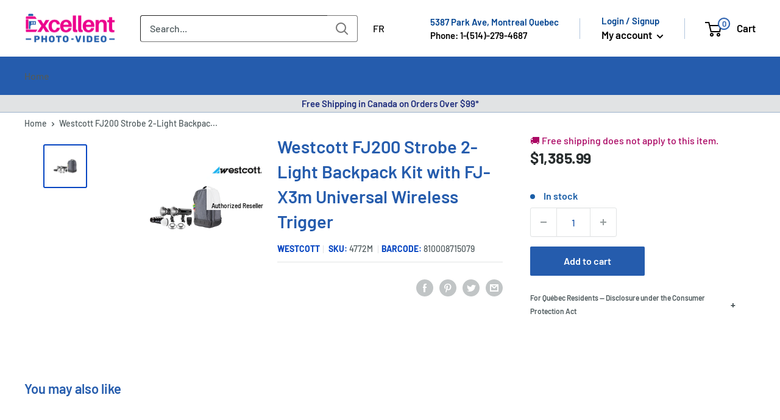

--- FILE ---
content_type: text/html; charset=utf-8
request_url: https://excellentphoto.ca/products/westcott-fj200-strobe-2-light-backpack-kit-with-fj-x3m-universal-wireless-trigger
body_size: 93633
content:
<!doctype html>

<html class="no-js" lang="en">
  <head>
  

     
        <!-- starapps_core_start -->
<!-- This code is automatically managed by StarApps Studio -->
<!-- Please contact support@starapps.studio for any help -->
<!-- File location: snippets/starapps-core.liquid --><!-- starapps_scripts_start -->
<!-- This code is automatically managed by StarApps Studio -->
<!-- Please contact support@starapps.studio for any help -->
<script type="application/json" sa-product-json="true">
          {
            "id": 6738385633383,
            "title": "Westcott FJ200 Strobe 2-Light Backpack Kit with FJ-X3m Universal Wireless Trigger",
            "handle": "westcott-fj200-strobe-2-light-backpack-kit-with-fj-x3m-universal-wireless-trigger","product_images": [{ "id":30220371361895,"src":"\/\/excellentphoto.ca\/cdn\/shop\/products\/10db27ed8a1958ab20568cf909609795.png?v=1733828132" }  ],
            "media": [{"alt":null,"id":22866116935783,"position":1,"preview_image":{"aspect_ratio":1.0,"height":2500,"width":2500,"src":"\/\/excellentphoto.ca\/cdn\/shop\/products\/10db27ed8a1958ab20568cf909609795.png?v=1733828132"},"aspect_ratio":1.0,"height":2500,"media_type":"image","src":"\/\/excellentphoto.ca\/cdn\/shop\/products\/10db27ed8a1958ab20568cf909609795.png?v=1733828132","width":2500}],"metafields": {},
            "vendor": "Westcott",
            "variants": [{"id":39994799652967,"title":"Default Title","option1":"Default Title","option2":null,"option3":null,"sku":"4772M","requires_shipping":true,"taxable":true,"featured_image":null,"available":true,"name":"Westcott FJ200 Strobe 2-Light Backpack Kit with FJ-X3m Universal Wireless Trigger","public_title":null,"options":["Default Title"],"price":138599,"weight":5600,"compare_at_price":138599,"inventory_management":"shopify","barcode":"810008715079","requires_selling_plan":false,"selling_plan_allocations":[],"quantity_rule":{"min":1,"max":null,"increment":1}}],
            "url": "\/products\/westcott-fj200-strobe-2-light-backpack-kit-with-fj-x3m-universal-wireless-trigger",
            "options": [{"name":"Title","position":1,"values":["Default Title"]}],
            "images": ["\/\/excellentphoto.ca\/cdn\/shop\/products\/10db27ed8a1958ab20568cf909609795.png?v=1733828132"],
            "featured_image": "\/\/excellentphoto.ca\/cdn\/shop\/products\/10db27ed8a1958ab20568cf909609795.png?v=1733828132",
            "tags": ["Brand_Westcott","Flash Type_Strobe lighting","Heavy Shipping","holiday-brands","instock"],
            "available": true,
            "price_min": 138599,
            "price_max": 138599,
            "compare_at_price_min": 138599,
            "compare_at_price_max": 138599}
    </script>
<script defer src="https://bcdn.starapps.studio/apps/via/excellentphoto/script-1620143836.js?shop=excellentphoto.myshopify.com" type="text/javascript"></script>
<!-- starapps_scripts_end -->



    
<!-- starapps_core_end -->
    

    <meta name="facebook-domain-verification" content="7964r0rczi8wia65wihld12jsj1emo">
    <meta name="msvalidate.01" content="5250B9E901BD2DE3F0A6923A31F00104" />

    <meta charset="utf-8">
    <meta
      name="viewport"
      content="width=device-width, initial-scale=1.0, height=device-height, minimum-scale=1.0, maximum-scale=5.0"
    >
    <meta name="theme-color" content="#0746c2"><meta name="description" content="FJ200 Strobe 2-Light Backpack Kit with FJ-X3 M Universal Wireless TriggerBundle and save! With an industry-leading 0.05 to 1.3 seconds recycle time, the portable 200Ws round head strobe provides 450+ full-power flashes per charge with unmatched color consistency. It easily fits in the palm of your hand. An integrated FJ Wireless Flash System receiver provides High Speed Sync, TTL, and more when paired with the included FJ-X3 trigger."><script type="text/javascript"> const observer = new MutationObserver(e => { e.forEach(({ addedNodes: e }) => { e.forEach(e => { 1 === e.nodeType && "SCRIPT" === e.tagName && (e.innerHTML.includes("asyncLoad") && (e.innerHTML = e.innerHTML.replace("if(window.attachEvent)", "document.addEventListener('asyncLazyLoad',function(event){asyncLoad();});if(window.attachEvent)").replaceAll(", asyncLoad", ", function(){}")), e.innerHTML.includes("PreviewBarInjector") && (e.innerHTML = e.innerHTML.replace("DOMContentLoaded", "asyncLazyLoad")), (e.className == 'analytics') && (e.type = 'text/lazyload'),(e.src.includes("assets/storefront/features")||e.src.includes("assets/shopify_pay")||e.src.includes("connect.facebook.net"))&&(e.setAttribute("data-src", e.src), e.removeAttribute("src")))})})});observer.observe(document.documentElement,{childList:!0,subtree:!0})</script><link rel="preload" href="https://cdn.shopify.com/s/files/1/0603/7530/2276/t/1/assets/section.header.js" as="script"><script src="//cdn.shopify.com/s/files/1/0603/7530/2276/t/1/assets/section.header.js"></script><meta property="og:type" content="product">
  <meta property="og:title" content="Westcott FJ200 Strobe 2-Light Backpack Kit with FJ-X3m Universal Wireless Trigger"><meta property="og:image" content="http://excellentphoto.ca/cdn/shop/products/10db27ed8a1958ab20568cf909609795.png?v=1733828132">
    <meta property="og:image:secure_url" content="https://excellentphoto.ca/cdn/shop/products/10db27ed8a1958ab20568cf909609795.png?v=1733828132">
    <meta property="og:image:width" content="2500">
    <meta property="og:image:height" content="2500"><meta property="product:price:amount" content="1,385.99">
  <meta property="product:price:currency" content="CAD"><script src="//cdn.shopify.com/s/files/1/0574/0809/4268/t/1/assets/headAsyncLoad.js"></script><meta property="og:description" content="FJ200 Strobe 2-Light Backpack Kit with FJ-X3 M Universal Wireless TriggerBundle and save! With an industry-leading 0.05 to 1.3 seconds recycle time, the portable 200Ws round head strobe provides 450+ full-power flashes per charge with unmatched color consistency. It easily fits in the palm of your hand. An integrated FJ Wireless Flash System receiver provides High Speed Sync, TTL, and more when paired with the included FJ-X3 trigger."><meta property="og:url" content="https://excellentphoto.ca/products/westcott-fj200-strobe-2-light-backpack-kit-with-fj-x3m-universal-wireless-trigger">
<meta property="og:site_name" content="ExcellentPhoto"><meta name="twitter:card" content="summary"><meta name="twitter:title" content="Westcott FJ200 Strobe 2-Light Backpack Kit with FJ-X3m Universal Wireless Trigger">
  <meta name="twitter:description" content="Product Features 2 x FJ200 Strobe and Battery 2 x Charger, 2 x Tilter 2 x FJ200 Magnetic Grid &amp;amp; Gel Pack FJ-X3m Wireless Flash Trigger Diffusion Dome, Snoot and Grid Lite Traveler Backpack Recycling: 0.5 to 1.3 sec, Supports HSS Built-In Receiver, 328&#39; Wireless Range TTL Capability with Optional Trigger In the Box Westcott FJ200 Strobe 2-Light Backpack Kit with FJ-X3m Universal Wireless Trigger 2 x FJ200 Lithium Polymer Battery 2 x FJ200 Battery Charger and Cord 2 x FJ200 Flash Tube 2 x FJ200 Flash Tube Protective Cover 2 x FJ200 5&quot; Metal Reflector 2 x FJ200 Tilter Bracket 2 x FJ200 Magnetic Grid and Gel Pack 3 x USB-C To USB-A Cables 2 x FJ200 Switch Insert FJ-X3m Wireless Trigger FJ-X3 Lithium-ion Battery Diffusion Dome Snoot and Grid Lite Traveler Backpack Overview FJ200 Strobe 2-Light Backpack Kit">
  <meta name="twitter:image" content="https://excellentphoto.ca/cdn/shop/products/10db27ed8a1958ab20568cf909609795_600x600_crop_center.png?v=1733828132">
<title>Westcott FJ200 Strobe 2-Light Backpack Kit with FJ-X3m Universal
</title>

   
    <link rel="canonical" href="https://excellentphoto.ca/products/westcott-fj200-strobe-2-light-backpack-kit-with-fj-x3m-universal-wireless-trigger"><link rel="shortcut icon" href="//excellentphoto.ca/cdn/shop/files/Excellent_Photo_favicon_32x32_2bad9ab5-7280-4857-b618-ace28225136c_96x96.webp?v=1659030623" type="image/png"><link href="//excellentphoto.ca/cdn/shop/t/84/assets/theme.css?v=28025599548910145961764303075" rel="stylesheet" type="text/css" media="all" />
    <link href="//excellentphoto.ca/cdn/shop/t/84/assets/upsell-modal.css?v=26920361740874846721752811626" rel="stylesheet" media="print" onload="this.media='all'">
    <noscript><link href="//excellentphoto.ca/cdn/shop/t/84/assets/upsell-modal.css?v=26920361740874846721752811626" rel="stylesheet"></noscript>

    <link rel="preconnect" href="https://cdn.shopify.com">
    <link rel="preconnect" href="https://fonts.shopifycdn.com">
  <!--
    <link rel="dns-prefetch" href="https://ajax.googleapis.com">
    <link rel="dns-prefetch" href="https://maps.googleapis.com">
    <link rel="dns-prefetch" href="https://maps.gstatic.com">
-->
    <link rel="preload" href="//excellentphoto.ca/cdn/fonts/barlow/barlow_n6.329f582a81f63f125e63c20a5a80ae9477df68e1.woff2" as="font" type="font/woff2" crossorigin><link rel="preload" href="//excellentphoto.ca/cdn/fonts/barlow/barlow_n5.a193a1990790eba0cc5cca569d23799830e90f07.woff2" as="font" type="font/woff2" crossorigin><style>
  @font-face {
  font-family: Barlow;
  font-weight: 600;
  font-style: normal;
  font-display: swap;
  src: url("//excellentphoto.ca/cdn/fonts/barlow/barlow_n6.329f582a81f63f125e63c20a5a80ae9477df68e1.woff2") format("woff2"),
       url("//excellentphoto.ca/cdn/fonts/barlow/barlow_n6.0163402e36247bcb8b02716880d0b39568412e9e.woff") format("woff");
}

  @font-face {
  font-family: Barlow;
  font-weight: 500;
  font-style: normal;
  font-display: swap;
  src: url("//excellentphoto.ca/cdn/fonts/barlow/barlow_n5.a193a1990790eba0cc5cca569d23799830e90f07.woff2") format("woff2"),
       url("//excellentphoto.ca/cdn/fonts/barlow/barlow_n5.ae31c82169b1dc0715609b8cc6a610b917808358.woff") format("woff");
}

@font-face {
  font-family: Barlow;
  font-weight: 600;
  font-style: normal;
  font-display: swap;
  src: url("//excellentphoto.ca/cdn/fonts/barlow/barlow_n6.329f582a81f63f125e63c20a5a80ae9477df68e1.woff2") format("woff2"),
       url("//excellentphoto.ca/cdn/fonts/barlow/barlow_n6.0163402e36247bcb8b02716880d0b39568412e9e.woff") format("woff");
}

@font-face {
  font-family: Barlow;
  font-weight: 600;
  font-style: italic;
  font-display: swap;
  src: url("//excellentphoto.ca/cdn/fonts/barlow/barlow_i6.5a22bd20fb27bad4d7674cc6e666fb9c77d813bb.woff2") format("woff2"),
       url("//excellentphoto.ca/cdn/fonts/barlow/barlow_i6.1c8787fcb59f3add01a87f21b38c7ef797e3b3a1.woff") format("woff");
}


  @font-face {
  font-family: Barlow;
  font-weight: 700;
  font-style: normal;
  font-display: swap;
  src: url("//excellentphoto.ca/cdn/fonts/barlow/barlow_n7.691d1d11f150e857dcbc1c10ef03d825bc378d81.woff2") format("woff2"),
       url("//excellentphoto.ca/cdn/fonts/barlow/barlow_n7.4fdbb1cb7da0e2c2f88492243ffa2b4f91924840.woff") format("woff");
}

  @font-face {
  font-family: Barlow;
  font-weight: 500;
  font-style: italic;
  font-display: swap;
  src: url("//excellentphoto.ca/cdn/fonts/barlow/barlow_i5.714d58286997b65cd479af615cfa9bb0a117a573.woff2") format("woff2"),
       url("//excellentphoto.ca/cdn/fonts/barlow/barlow_i5.0120f77e6447d3b5df4bbec8ad8c2d029d87fb21.woff") format("woff");
}

  @font-face {
  font-family: Barlow;
  font-weight: 700;
  font-style: italic;
  font-display: swap;
  src: url("//excellentphoto.ca/cdn/fonts/barlow/barlow_i7.50e19d6cc2ba5146fa437a5a7443c76d5d730103.woff2") format("woff2"),
       url("//excellentphoto.ca/cdn/fonts/barlow/barlow_i7.47e9f98f1b094d912e6fd631cc3fe93d9f40964f.woff") format("woff");
}


  :root {
    --default-text-font-size : 15px;
    --base-text-font-size    : 16px;
    --heading-font-family    : Barlow, sans-serif;
    --heading-font-weight    : 600;
    --heading-font-style     : normal;
    --text-font-family       : Barlow, sans-serif;
    --text-font-weight       : 500;
    --text-font-style        : normal;
    --text-font-bolder-weight: 600;
    --text-link-decoration   : underline;

    --text-color               : #505b5e;
    --text-color-rgb           : 80, 91, 94;
    --heading-color            : #255cad;
    --border-color             : #e1e3e4;
    --border-color-rgb         : 225, 227, 228;
    --form-border-color        : #d4d6d8;
    --accent-color             : #0746c2;
    --accent-color-rgb         : 7, 70, 194;
    --link-color               : #1b5ea7;
    --link-color-hover         : #103965;
    --background               : #ffffff;
    --secondary-background     : #ffffff;
    --secondary-background-rgb : 255, 255, 255;
    --accent-background        : rgba(7, 70, 194, 0.08);

    --input-background: #ffffff;

    --error-color       : #ff0000;
    --error-background  : rgba(255, 0, 0, 0.07);
    --success-color     : #00aa00;
    --success-background: rgba(0, 170, 0, 0.11);

    --primary-button-background      : #255cad;
    --primary-button-background-rgb  : 37, 92, 173;
    --primary-button-text-color      : #ffffff;
    --secondary-button-background    : #255cad;
    --secondary-button-background-rgb: 37, 92, 173;
    --secondary-button-text-color    : #ffffff;

    --header-background      : #ececee;
    --header-text-color      : #030303;
    --header-light-text-color: #004491;
    --header-border-color    : rgba(0, 68, 145, 0.3);
    --header-accent-color    : #e10a84;
    --text_secondary_accent_color : #AB0764;

    --footer-background-color:    #ececee;
    --footer-heading-text-color:  #030303;
    --footer-body-text-color:     #505b5e;
    --footer-body-text-color-rgb: 80, 91, 94;
    --footer-accent-color:        #e10a84;
    --footer-accent-color-rgb:    225, 10, 132;
    --footer-border:              none;
    
    --flickity-arrow-color: #abb1b4;--product-on-sale-accent           : #282d2e;
    --product-on-sale-accent-rgb       : 40, 45, 46;
    --product-on-sale-color            : #ffffff;
    --product-in-stock-color           : #1b5ea7;
    --product-low-stock-color          : #82b0e3;
    --product-sold-out-color           : #505b5e;
    --product-custom-label-1-background: #008a00;
    --product-custom-label-1-color     : #ffffff;
    --product-custom-label-2-background: #00a500;
    --product-custom-label-2-color     : #ffffff;
    --product-review-star-color        : #ffbd00;

    --mobile-container-gutter : 20px;
    --desktop-container-gutter: 40px;

    /* Shopify related variables */
    --payment-terms-background-color: #ffffff;
  }
</style>

<script>
  // IE11 does not have support for CSS variables, so we have to polyfill them
  if (!(((window || {}).CSS || {}).supports && window.CSS.supports('(--a: 0)'))) {
    const script = document.createElement('script');
    script.type = 'text/javascript';
    script.src = 'https://cdn.jsdelivr.net/npm/css-vars-ponyfill@2';
    script.onload = function() {
      cssVars({});
    };

    document.getElementsByTagName('head')[0].appendChild(script);
  }
</script>


    <meta name="google-site-verification" content="jH0kHxRN1N5c5kDbdfY54ZvhR8B2ri2nvEwiX7pkH58">

    
   <script defer src="//searchserverapi.com/widgets/shopify/init.js?a=8t1S9U7j1f"></script>

<script>window.performance && window.performance.mark && window.performance.mark('shopify.content_for_header.start');</script><meta name="google-site-verification" content="YaDljGKU4IUz5m48uPeXmqwfpQjLCOmoDsP1rmVY5xQ">
<meta id="shopify-digital-wallet" name="shopify-digital-wallet" content="/6234144871/digital_wallets/dialog">
<meta name="shopify-checkout-api-token" content="606517189df68798304a7bf9c3ede715">
<link rel="alternate" hreflang="x-default" href="https://excellentphoto.ca/products/westcott-fj200-strobe-2-light-backpack-kit-with-fj-x3m-universal-wireless-trigger">
<link rel="alternate" hreflang="en-CA" href="https://excellentphoto.ca/products/westcott-fj200-strobe-2-light-backpack-kit-with-fj-x3m-universal-wireless-trigger">
<link rel="alternate" hreflang="fr-CA" href="https://excellentphoto.ca/fr/products/westcott-fj200-strobe-2-light-backpack-kit-with-fj-x3m-universal-wireless-trigger">
<link rel="alternate" type="application/json+oembed" href="https://excellentphoto.ca/products/westcott-fj200-strobe-2-light-backpack-kit-with-fj-x3m-universal-wireless-trigger.oembed">
<script async="async" src="/checkouts/internal/preloads.js?locale=en-CA"></script>
<link rel="preconnect" href="https://shop.app" crossorigin="anonymous">
<script async="async" src="https://shop.app/checkouts/internal/preloads.js?locale=en-CA&shop_id=6234144871" crossorigin="anonymous"></script>
<script id="apple-pay-shop-capabilities" type="application/json">{"shopId":6234144871,"countryCode":"CA","currencyCode":"CAD","merchantCapabilities":["supports3DS"],"merchantId":"gid:\/\/shopify\/Shop\/6234144871","merchantName":"ExcellentPhoto","requiredBillingContactFields":["postalAddress","email","phone"],"requiredShippingContactFields":["postalAddress","email","phone"],"shippingType":"shipping","supportedNetworks":["visa","masterCard","amex","discover","interac","jcb"],"total":{"type":"pending","label":"ExcellentPhoto","amount":"1.00"},"shopifyPaymentsEnabled":true,"supportsSubscriptions":true}</script>
<script id="shopify-features" type="application/json">{"accessToken":"606517189df68798304a7bf9c3ede715","betas":["rich-media-storefront-analytics"],"domain":"excellentphoto.ca","predictiveSearch":true,"shopId":6234144871,"locale":"en"}</script>
<script>var Shopify = Shopify || {};
Shopify.shop = "excellentphoto.myshopify.com";
Shopify.locale = "en";
Shopify.currency = {"active":"CAD","rate":"1.0"};
Shopify.country = "CA";
Shopify.theme = {"name":"EP 2.0 Theme | SEO","id":181604319601,"schema_name":"Warehouse","schema_version":"2.6.6","theme_store_id":871,"role":"main"};
Shopify.theme.handle = "null";
Shopify.theme.style = {"id":null,"handle":null};
Shopify.cdnHost = "excellentphoto.ca/cdn";
Shopify.routes = Shopify.routes || {};
Shopify.routes.root = "/";</script>
<script type="module">!function(o){(o.Shopify=o.Shopify||{}).modules=!0}(window);</script>
<script>!function(o){function n(){var o=[];function n(){o.push(Array.prototype.slice.apply(arguments))}return n.q=o,n}var t=o.Shopify=o.Shopify||{};t.loadFeatures=n(),t.autoloadFeatures=n()}(window);</script>
<script>
  window.ShopifyPay = window.ShopifyPay || {};
  window.ShopifyPay.apiHost = "shop.app\/pay";
  window.ShopifyPay.redirectState = null;
</script>
<script id="shop-js-analytics" type="application/json">{"pageType":"product"}</script>
<script defer="defer" async type="module" src="//excellentphoto.ca/cdn/shopifycloud/shop-js/modules/v2/client.init-shop-cart-sync_BApSsMSl.en.esm.js"></script>
<script defer="defer" async type="module" src="//excellentphoto.ca/cdn/shopifycloud/shop-js/modules/v2/chunk.common_CBoos6YZ.esm.js"></script>
<script type="module">
  await import("//excellentphoto.ca/cdn/shopifycloud/shop-js/modules/v2/client.init-shop-cart-sync_BApSsMSl.en.esm.js");
await import("//excellentphoto.ca/cdn/shopifycloud/shop-js/modules/v2/chunk.common_CBoos6YZ.esm.js");

  window.Shopify.SignInWithShop?.initShopCartSync?.({"fedCMEnabled":true,"windoidEnabled":true});

</script>
<script>
  window.Shopify = window.Shopify || {};
  if (!window.Shopify.featureAssets) window.Shopify.featureAssets = {};
  window.Shopify.featureAssets['shop-js'] = {"shop-cart-sync":["modules/v2/client.shop-cart-sync_DJczDl9f.en.esm.js","modules/v2/chunk.common_CBoos6YZ.esm.js"],"init-fed-cm":["modules/v2/client.init-fed-cm_BzwGC0Wi.en.esm.js","modules/v2/chunk.common_CBoos6YZ.esm.js"],"init-windoid":["modules/v2/client.init-windoid_BS26ThXS.en.esm.js","modules/v2/chunk.common_CBoos6YZ.esm.js"],"shop-cash-offers":["modules/v2/client.shop-cash-offers_DthCPNIO.en.esm.js","modules/v2/chunk.common_CBoos6YZ.esm.js","modules/v2/chunk.modal_Bu1hFZFC.esm.js"],"shop-button":["modules/v2/client.shop-button_D_JX508o.en.esm.js","modules/v2/chunk.common_CBoos6YZ.esm.js"],"init-shop-email-lookup-coordinator":["modules/v2/client.init-shop-email-lookup-coordinator_DFwWcvrS.en.esm.js","modules/v2/chunk.common_CBoos6YZ.esm.js"],"shop-toast-manager":["modules/v2/client.shop-toast-manager_tEhgP2F9.en.esm.js","modules/v2/chunk.common_CBoos6YZ.esm.js"],"shop-login-button":["modules/v2/client.shop-login-button_DwLgFT0K.en.esm.js","modules/v2/chunk.common_CBoos6YZ.esm.js","modules/v2/chunk.modal_Bu1hFZFC.esm.js"],"avatar":["modules/v2/client.avatar_BTnouDA3.en.esm.js"],"init-shop-cart-sync":["modules/v2/client.init-shop-cart-sync_BApSsMSl.en.esm.js","modules/v2/chunk.common_CBoos6YZ.esm.js"],"pay-button":["modules/v2/client.pay-button_BuNmcIr_.en.esm.js","modules/v2/chunk.common_CBoos6YZ.esm.js"],"init-shop-for-new-customer-accounts":["modules/v2/client.init-shop-for-new-customer-accounts_DrjXSI53.en.esm.js","modules/v2/client.shop-login-button_DwLgFT0K.en.esm.js","modules/v2/chunk.common_CBoos6YZ.esm.js","modules/v2/chunk.modal_Bu1hFZFC.esm.js"],"init-customer-accounts-sign-up":["modules/v2/client.init-customer-accounts-sign-up_TlVCiykN.en.esm.js","modules/v2/client.shop-login-button_DwLgFT0K.en.esm.js","modules/v2/chunk.common_CBoos6YZ.esm.js","modules/v2/chunk.modal_Bu1hFZFC.esm.js"],"shop-follow-button":["modules/v2/client.shop-follow-button_C5D3XtBb.en.esm.js","modules/v2/chunk.common_CBoos6YZ.esm.js","modules/v2/chunk.modal_Bu1hFZFC.esm.js"],"checkout-modal":["modules/v2/client.checkout-modal_8TC_1FUY.en.esm.js","modules/v2/chunk.common_CBoos6YZ.esm.js","modules/v2/chunk.modal_Bu1hFZFC.esm.js"],"init-customer-accounts":["modules/v2/client.init-customer-accounts_C0Oh2ljF.en.esm.js","modules/v2/client.shop-login-button_DwLgFT0K.en.esm.js","modules/v2/chunk.common_CBoos6YZ.esm.js","modules/v2/chunk.modal_Bu1hFZFC.esm.js"],"lead-capture":["modules/v2/client.lead-capture_Cq0gfm7I.en.esm.js","modules/v2/chunk.common_CBoos6YZ.esm.js","modules/v2/chunk.modal_Bu1hFZFC.esm.js"],"shop-login":["modules/v2/client.shop-login_BmtnoEUo.en.esm.js","modules/v2/chunk.common_CBoos6YZ.esm.js","modules/v2/chunk.modal_Bu1hFZFC.esm.js"],"payment-terms":["modules/v2/client.payment-terms_BHOWV7U_.en.esm.js","modules/v2/chunk.common_CBoos6YZ.esm.js","modules/v2/chunk.modal_Bu1hFZFC.esm.js"]};
</script>
<script>(function() {
  var isLoaded = false;
  function asyncLoad() {
    if (isLoaded) return;
    isLoaded = true;
    var urls = ["\/\/code.tidio.co\/gni9jcbvnakmkktmm8pc4envq3hkjaah.js?shop=excellentphoto.myshopify.com","https:\/\/accessories.w3apps.co\/js\/accessories.js?shop=excellentphoto.myshopify.com","https:\/\/shopiapps.in\/compare_product\/cmp_widget\/sp_cmp_js.php?shop=excellentphoto.myshopify.com","https:\/\/cdn-bundler.nice-team.net\/app\/js\/bundler.js?shop=excellentphoto.myshopify.com","https:\/\/main-app-production.upsellserverapi.com\/build\/external\/services\/session\/index.js?shop=excellentphoto.myshopify.com","\/\/cdn.shopify.com\/proxy\/134bbcbd20f726aa043b88ea8565c22d3114dc462a21fedca6853f4f83cee694\/api.goaffpro.com\/loader.js?shop=excellentphoto.myshopify.com\u0026sp-cache-control=cHVibGljLCBtYXgtYWdlPTkwMA","https:\/\/shopify-widget.route.com\/shopify.widget.js?shop=excellentphoto.myshopify.com","https:\/\/searchanise-ef84.kxcdn.com\/widgets\/shopify\/init.js?a=8t1S9U7j1f\u0026shop=excellentphoto.myshopify.com"];
    for (var i = 0; i < urls.length; i++) {
      var s = document.createElement('script');
      s.type = 'text/javascript';
      s.async = true;
      s.src = urls[i];
      var x = document.getElementsByTagName('script')[0];
      x.parentNode.insertBefore(s, x);
    }
  };
  if(window.attachEvent) {
    window.attachEvent('onload', asyncLoad);
  } else {
    window.addEventListener('load', asyncLoad, false);
  }
})();</script>
<script id="__st">var __st={"a":6234144871,"offset":-18000,"reqid":"92d175a6-ba60-43bc-b169-0cb25ecc72be-1768867857","pageurl":"excellentphoto.ca\/products\/westcott-fj200-strobe-2-light-backpack-kit-with-fj-x3m-universal-wireless-trigger","u":"4fcf9e49e368","p":"product","rtyp":"product","rid":6738385633383};</script>
<script>window.ShopifyPaypalV4VisibilityTracking = true;</script>
<script id="captcha-bootstrap">!function(){'use strict';const t='contact',e='account',n='new_comment',o=[[t,t],['blogs',n],['comments',n],[t,'customer']],c=[[e,'customer_login'],[e,'guest_login'],[e,'recover_customer_password'],[e,'create_customer']],r=t=>t.map((([t,e])=>`form[action*='/${t}']:not([data-nocaptcha='true']) input[name='form_type'][value='${e}']`)).join(','),a=t=>()=>t?[...document.querySelectorAll(t)].map((t=>t.form)):[];function s(){const t=[...o],e=r(t);return a(e)}const i='password',u='form_key',d=['recaptcha-v3-token','g-recaptcha-response','h-captcha-response',i],f=()=>{try{return window.sessionStorage}catch{return}},m='__shopify_v',_=t=>t.elements[u];function p(t,e,n=!1){try{const o=window.sessionStorage,c=JSON.parse(o.getItem(e)),{data:r}=function(t){const{data:e,action:n}=t;return t[m]||n?{data:e,action:n}:{data:t,action:n}}(c);for(const[e,n]of Object.entries(r))t.elements[e]&&(t.elements[e].value=n);n&&o.removeItem(e)}catch(o){console.error('form repopulation failed',{error:o})}}const l='form_type',E='cptcha';function T(t){t.dataset[E]=!0}const w=window,h=w.document,L='Shopify',v='ce_forms',y='captcha';let A=!1;((t,e)=>{const n=(g='f06e6c50-85a8-45c8-87d0-21a2b65856fe',I='https://cdn.shopify.com/shopifycloud/storefront-forms-hcaptcha/ce_storefront_forms_captcha_hcaptcha.v1.5.2.iife.js',D={infoText:'Protected by hCaptcha',privacyText:'Privacy',termsText:'Terms'},(t,e,n)=>{const o=w[L][v],c=o.bindForm;if(c)return c(t,g,e,D).then(n);var r;o.q.push([[t,g,e,D],n]),r=I,A||(h.body.append(Object.assign(h.createElement('script'),{id:'captcha-provider',async:!0,src:r})),A=!0)});var g,I,D;w[L]=w[L]||{},w[L][v]=w[L][v]||{},w[L][v].q=[],w[L][y]=w[L][y]||{},w[L][y].protect=function(t,e){n(t,void 0,e),T(t)},Object.freeze(w[L][y]),function(t,e,n,w,h,L){const[v,y,A,g]=function(t,e,n){const i=e?o:[],u=t?c:[],d=[...i,...u],f=r(d),m=r(i),_=r(d.filter((([t,e])=>n.includes(e))));return[a(f),a(m),a(_),s()]}(w,h,L),I=t=>{const e=t.target;return e instanceof HTMLFormElement?e:e&&e.form},D=t=>v().includes(t);t.addEventListener('submit',(t=>{const e=I(t);if(!e)return;const n=D(e)&&!e.dataset.hcaptchaBound&&!e.dataset.recaptchaBound,o=_(e),c=g().includes(e)&&(!o||!o.value);(n||c)&&t.preventDefault(),c&&!n&&(function(t){try{if(!f())return;!function(t){const e=f();if(!e)return;const n=_(t);if(!n)return;const o=n.value;o&&e.removeItem(o)}(t);const e=Array.from(Array(32),(()=>Math.random().toString(36)[2])).join('');!function(t,e){_(t)||t.append(Object.assign(document.createElement('input'),{type:'hidden',name:u})),t.elements[u].value=e}(t,e),function(t,e){const n=f();if(!n)return;const o=[...t.querySelectorAll(`input[type='${i}']`)].map((({name:t})=>t)),c=[...d,...o],r={};for(const[a,s]of new FormData(t).entries())c.includes(a)||(r[a]=s);n.setItem(e,JSON.stringify({[m]:1,action:t.action,data:r}))}(t,e)}catch(e){console.error('failed to persist form',e)}}(e),e.submit())}));const S=(t,e)=>{t&&!t.dataset[E]&&(n(t,e.some((e=>e===t))),T(t))};for(const o of['focusin','change'])t.addEventListener(o,(t=>{const e=I(t);D(e)&&S(e,y())}));const B=e.get('form_key'),M=e.get(l),P=B&&M;t.addEventListener('DOMContentLoaded',(()=>{const t=y();if(P)for(const e of t)e.elements[l].value===M&&p(e,B);[...new Set([...A(),...v().filter((t=>'true'===t.dataset.shopifyCaptcha))])].forEach((e=>S(e,t)))}))}(h,new URLSearchParams(w.location.search),n,t,e,['guest_login'])})(!0,!0)}();</script>
<script integrity="sha256-4kQ18oKyAcykRKYeNunJcIwy7WH5gtpwJnB7kiuLZ1E=" data-source-attribution="shopify.loadfeatures" defer="defer" src="//excellentphoto.ca/cdn/shopifycloud/storefront/assets/storefront/load_feature-a0a9edcb.js" crossorigin="anonymous"></script>
<script crossorigin="anonymous" defer="defer" src="//excellentphoto.ca/cdn/shopifycloud/storefront/assets/shopify_pay/storefront-65b4c6d7.js?v=20250812"></script>
<script data-source-attribution="shopify.dynamic_checkout.dynamic.init">var Shopify=Shopify||{};Shopify.PaymentButton=Shopify.PaymentButton||{isStorefrontPortableWallets:!0,init:function(){window.Shopify.PaymentButton.init=function(){};var t=document.createElement("script");t.src="https://excellentphoto.ca/cdn/shopifycloud/portable-wallets/latest/portable-wallets.en.js",t.type="module",document.head.appendChild(t)}};
</script>
<script data-source-attribution="shopify.dynamic_checkout.buyer_consent">
  function portableWalletsHideBuyerConsent(e){var t=document.getElementById("shopify-buyer-consent"),n=document.getElementById("shopify-subscription-policy-button");t&&n&&(t.classList.add("hidden"),t.setAttribute("aria-hidden","true"),n.removeEventListener("click",e))}function portableWalletsShowBuyerConsent(e){var t=document.getElementById("shopify-buyer-consent"),n=document.getElementById("shopify-subscription-policy-button");t&&n&&(t.classList.remove("hidden"),t.removeAttribute("aria-hidden"),n.addEventListener("click",e))}window.Shopify?.PaymentButton&&(window.Shopify.PaymentButton.hideBuyerConsent=portableWalletsHideBuyerConsent,window.Shopify.PaymentButton.showBuyerConsent=portableWalletsShowBuyerConsent);
</script>
<script data-source-attribution="shopify.dynamic_checkout.cart.bootstrap">document.addEventListener("DOMContentLoaded",(function(){function t(){return document.querySelector("shopify-accelerated-checkout-cart, shopify-accelerated-checkout")}if(t())Shopify.PaymentButton.init();else{new MutationObserver((function(e,n){t()&&(Shopify.PaymentButton.init(),n.disconnect())})).observe(document.body,{childList:!0,subtree:!0})}}));
</script>
<link id="shopify-accelerated-checkout-styles" rel="stylesheet" media="screen" href="https://excellentphoto.ca/cdn/shopifycloud/portable-wallets/latest/accelerated-checkout-backwards-compat.css" crossorigin="anonymous">
<style id="shopify-accelerated-checkout-cart">
        #shopify-buyer-consent {
  margin-top: 1em;
  display: inline-block;
  width: 100%;
}

#shopify-buyer-consent.hidden {
  display: none;
}

#shopify-subscription-policy-button {
  background: none;
  border: none;
  padding: 0;
  text-decoration: underline;
  font-size: inherit;
  cursor: pointer;
}

#shopify-subscription-policy-button::before {
  box-shadow: none;
}

      </style>
<link rel="stylesheet" media="screen" href="//excellentphoto.ca/cdn/shop/t/84/compiled_assets/styles.css?v=196221">
<script id="sections-script" data-sections="header_messages" defer="defer" src="//excellentphoto.ca/cdn/shop/t/84/compiled_assets/scripts.js?v=196221"></script>
<script>window.performance && window.performance.mark && window.performance.mark('shopify.content_for_header.end');</script>




    <link rel="stylesheet" href="//excellentphoto.ca/cdn/shop/t/84/assets/theme.css?v=28025599548910145961764303075">

    <script type="application/ld+json">
    {
      "@context": "http://schema.org",
      "@type": "WebSite",
      "name": "ExcellentPhoto.ca",
      "potentialAction": {
        "@type": "SearchAction",
        "target": "https://excellentphoto.ca/pages/search-results-page?q={search_term_string}",
        "query-input": "required name=search_term_string"
      },
      "url": "https://excellentphoto.ca"
    }
  </script>

  <script type="application/ld+json">
  {
    "@context": "http://schema.org",
    "@type": "Product",
    "offers": [{
          "@type": "Offer",
          "name":"Westcott FJ200 Strobe 2-Light Backpack Kit with FJ-X3m Universal Wireless Trigger",
          "availability":"https://schema.org/InStock","price": 1385.99,
          "priceCurrency": "CAD",
          "priceValidUntil": "2026-01-29",
          "itemCondition":"https://schema.org/NewCondition","sku": "4772M","url": "/products/westcott-fj200-strobe-2-light-backpack-kit-with-fj-x3m-universal-wireless-trigger?variant=39994799652967"
        }
    ],
      "gtin12": "810008715079",
      "productId": "810008715079",
    "brand": {
      "name": "Westcott"
    },
    "name": "Westcott FJ200 Strobe 2-Light Backpack Kit with FJ-X3m Universal Wireless Trigger",
    "description": "FJ200 Strobe 2-Light Backpack Kit with FJ-X3 M Universal Wireless TriggerBundle and save! With an industry-leading 0.05 to 1.3 seconds recycle time, the portable 200Ws round head strobe provides 450+ full-power flashes per charge with unmatched color consistency. It easily fits in the palm of your hand. An integrated FJ Wireless Flash System receiver provides High Speed Sync, TTL, and more when paired with the included FJ-X3 trigger.",
    "category": "Flash",
    "url": "/products/westcott-fj200-strobe-2-light-backpack-kit-with-fj-x3m-universal-wireless-trigger",
    "sku": "4772M",
    "mpn": "4772M",
    "image": {
      "@type": "ImageObject",
      "url": "https://excellentphoto.ca/cdn/shop/products/10db27ed8a1958ab20568cf909609795_1024x.png?v=1733828132",
      "image": "https://excellentphoto.ca/cdn/shop/products/10db27ed8a1958ab20568cf909609795_1024x.png?v=1733828132",
      "name": "Westcott FJ200 Strobe 2-Light Backpack Kit with FJ-X3m Universal Wireless Trigger",
      "width": "1024",
      "height": "1024"
    }
  }
  </script>



  <script type="application/ld+json">
  {
    "@context": "http://schema.org",
    "@type": "BreadcrumbList",
  "itemListElement": [{
      "@type": "ListItem",
      "position": 1,
      "name": "Home",
      "item": "https://excellentphoto.ca"
    },{
          "@type": "ListItem",
          "position": 2,
          "name": "Westcott FJ200 Strobe 2-Light Backpack Kit with FJ-X3m Universal Wireless Trigger",
          "item": "https://excellentphoto.ca/products/westcott-fj200-strobe-2-light-backpack-kit-with-fj-x3m-universal-wireless-trigger"
        }]
  }
  </script>

<script type="application/ld+json">
{
	"@context": "https://schema.org",
	"@type": "ElectronicsStore",
	"name": "Excellent Photo",
    "alternateName": "Excellent Photo Video",
    "description": "At Excellent Photo Video we are most fortunate to offer you the greatest selection of Camera, lenses, video and photography equipment and Accessories at the most competitive prices with the best service. Authorized dealers of Canon, Sony, Nikon, Fujifilm, Panasonic, Red and most of the popular brands in the industry.",
	"address": {
		"@type": "PostalAddress",
		"streetAddress": "5387 Park Ave",
		"addressLocality": "Montreal",
		"addressRegion": "QC",
		"postalCode": "H2V 4G9"
	},
	"logo": "https://excellentphoto.ca/cdn/shop/files/Excellent-Photo-Logo_150x@2x.png",
	"image": "https://excellentphoto.ca/cdn/shop/files/Excellent-Photo-Logo_150x@2x.png",
	"telePhone": "(514) 279-4687",
    "knowsAbout": "camera video photography",
	"url": "https://excellentphoto.ca",
	"paymentAccepted": [ "credit card", "paypal" ],
	"openingHours": "Mo,Tu,We,Th,Fr,Su 10:00-18:00",
	"openingHoursSpecification": [ {
		"@type": "OpeningHoursSpecification",
		"dayOfWeek": [
			"Monday",
			"Tuesday",
			"Wednesday",
			"Thursday",
			"Friday",
			"Sunday"
		],
		"opens": "10:00",
		"closes": "18:00"
	} ],
	"geo": {
		"@type": "GeoCoordinates",
		"latitude": "45.475942",
		"longitude": "-73.662910"
	},
	"priceRange":"$$",
    "sameAs" : ["https://www.facebook.com/excellentphoto","https://twitter.com/Excellentphoto3","https://www.instagram.com/excellentphoto.ca/","https://printnow.excellentphoto.ca","https://www.tiktok.com/@excellentphoto"]


}
</script>

    <script>
      // This allows to expose several variables to the global scope, to be used in scripts
      window.theme = {
        pageType: "product",
        cartCount: 0,
        moneyFormat: "\u003cspan class=money\u003e${{amount}}\u003c\/span\u003e",
        moneyWithCurrencyFormat: "\u003cspan class=money\u003e${{amount}} CAD\u003c\/span\u003e",
        currencyCodeEnabled: false,
        showDiscount: true,
        discountMode: "percentage",
        searchMode: "product,article",
        searchUnavailableProducts: "last",
        cartType: "drawer"
      };

      window.routes = {
        rootUrl: "\/",
        rootUrlWithoutSlash: '',
        cartUrl: "\/cart",
        cartAddUrl: "\/cart\/add",
        cartChangeUrl: "\/cart\/change",
        searchUrl: "\/search",
        productRecommendationsUrl: "\/recommendations\/products"
      };

      window.languages = {
        productRegularPrice: "Regular price",
        productSalePrice: "Sale price",
        collectionOnSaleLabel: "Save {{savings}}",
        productFormUnavailable: "Unavailable",
        productFormAddToCart: "Add to cart",
        productFormSoldOut: "Sold out",
        productAdded: "Product has been added to your cart",
        productAddedShort: "Added!",
        shippingEstimatorNoResults: "No shipping could be found for your address.",
        shippingEstimatorOneResult: "There is one shipping rate for your address:",
        shippingEstimatorMultipleResults: "There are {{count}} shipping rates for your address:",
        shippingEstimatorErrors: "There are some errors:"
      };

      window.lazySizesConfig = {
        loadHidden: false,
        hFac: 0.8,
        expFactor: 3,
        customMedia: {
          '--phone': '(max-width: 640px)',
          '--tablet': '(min-width: 641px) and (max-width: 1023px)',
          '--lap': '(min-width: 1024px)'
        }
      };

      document.documentElement.className = document.documentElement.className.replace('no-js', 'js');
    </script><script src="//excellentphoto.ca/cdn/shop/t/84/assets/jquery.js?v=115860211936397945481752811626"></script>
    <script defer src="//excellentphoto.ca/cdn/shop/t/84/assets/theme.js?v=155288135655992408501756353226"></script>
    <script defer src="//excellentphoto.ca/cdn/shop/t/84/assets/custom.js?v=6277449950704570781752811626"></script>


        
        <style>.async-hide { opacity: 0 !important} </style>
        <script>(function(a,s,y,n,c,h,i,d,e){s.className+=' '+y;h.start=1*new Date;
        h.end=i=function(){s.className=s.className.replace(RegExp(' ?'+y),'')};
        (a[n]=a[n]||[]).hide=h;setTimeout(function(){i();h.end=null},c);h.timeout=c;
        })(window,document.documentElement,'async-hide','dataLayer',600,
        {'GTM-XXXXXX':true});</script>

<script src="//cdn.shopify.com/s/files/1/0574/0809/4268/t/1/assets/bootstrap-18.0.0.js"></script>

        

    
<script>
        (function () {
          window.onpageshow = function() {
            // We force re-freshing the cart content onpageshow, as most browsers will serve a cache copy when hitting the
            // back button, which cause staled data
            document.documentElement.dispatchEvent(new CustomEvent('cart:refresh', {
              bubbles: true,
              detail: {scrollToTop: false}
            }));
          };
        })();
      </script>





    <script>
    
    
    
    
    var gsf_conversion_data = {page_type : 'product', event : 'view_item', data : {product_data : [{variant_id : 39994799652967, product_id : 6738385633383, name : "Westcott FJ200 Strobe 2-Light Backpack Kit with FJ-X3m Universal Wireless Trigger", price : "1385.99", currency : "CAD", sku : "4772M", brand : "Westcott", variant : "Default Title", category : "Flash", quantity : "2" }], total_price : "1385.99", shop_currency : "CAD"}};
    
</script>
  	<script defer src='https://api.qcpg.cc/api/v2/vendors/script/916d7051-df68-4c44-b61f-64d0403677ab'></script> 
    
<style>
  .layered-currency-switcher {
    display: none !important;
  }
</style>


<!-- BEGIN app block: shopify://apps/klaviyo-email-marketing-sms/blocks/klaviyo-onsite-embed/2632fe16-c075-4321-a88b-50b567f42507 -->












  <script async src="https://static.klaviyo.com/onsite/js/JN9Tq5/klaviyo.js?company_id=JN9Tq5"></script>
  <script>!function(){if(!window.klaviyo){window._klOnsite=window._klOnsite||[];try{window.klaviyo=new Proxy({},{get:function(n,i){return"push"===i?function(){var n;(n=window._klOnsite).push.apply(n,arguments)}:function(){for(var n=arguments.length,o=new Array(n),w=0;w<n;w++)o[w]=arguments[w];var t="function"==typeof o[o.length-1]?o.pop():void 0,e=new Promise((function(n){window._klOnsite.push([i].concat(o,[function(i){t&&t(i),n(i)}]))}));return e}}})}catch(n){window.klaviyo=window.klaviyo||[],window.klaviyo.push=function(){var n;(n=window._klOnsite).push.apply(n,arguments)}}}}();</script>

  
    <script id="viewed_product">
      if (item == null) {
        var _learnq = _learnq || [];

        var MetafieldReviews = null
        var MetafieldYotpoRating = null
        var MetafieldYotpoCount = null
        var MetafieldLooxRating = null
        var MetafieldLooxCount = null
        var okendoProduct = null
        var okendoProductReviewCount = null
        var okendoProductReviewAverageValue = null
        try {
          // The following fields are used for Customer Hub recently viewed in order to add reviews.
          // This information is not part of __kla_viewed. Instead, it is part of __kla_viewed_reviewed_items
          MetafieldReviews = {};
          MetafieldYotpoRating = null
          MetafieldYotpoCount = null
          MetafieldLooxRating = null
          MetafieldLooxCount = null

          okendoProduct = null
          // If the okendo metafield is not legacy, it will error, which then requires the new json formatted data
          if (okendoProduct && 'error' in okendoProduct) {
            okendoProduct = null
          }
          okendoProductReviewCount = okendoProduct ? okendoProduct.reviewCount : null
          okendoProductReviewAverageValue = okendoProduct ? okendoProduct.reviewAverageValue : null
        } catch (error) {
          console.error('Error in Klaviyo onsite reviews tracking:', error);
        }

        var item = {
          Name: "Westcott FJ200 Strobe 2-Light Backpack Kit with FJ-X3m Universal Wireless Trigger",
          ProductID: 6738385633383,
          Categories: ["All Products","Camera Parts","Film","Flash","flashes \u0026 lighting","Heavy Shipping items","new collection","Strobe Lighting","Westcott"],
          ImageURL: "https://excellentphoto.ca/cdn/shop/products/10db27ed8a1958ab20568cf909609795_grande.png?v=1733828132",
          URL: "https://excellentphoto.ca/products/westcott-fj200-strobe-2-light-backpack-kit-with-fj-x3m-universal-wireless-trigger",
          Brand: "Westcott",
          Price: "$1,385.99",
          Value: "1,385.99",
          CompareAtPrice: "$1,385.99"
        };
        _learnq.push(['track', 'Viewed Product', item]);
        _learnq.push(['trackViewedItem', {
          Title: item.Name,
          ItemId: item.ProductID,
          Categories: item.Categories,
          ImageUrl: item.ImageURL,
          Url: item.URL,
          Metadata: {
            Brand: item.Brand,
            Price: item.Price,
            Value: item.Value,
            CompareAtPrice: item.CompareAtPrice
          },
          metafields:{
            reviews: MetafieldReviews,
            yotpo:{
              rating: MetafieldYotpoRating,
              count: MetafieldYotpoCount,
            },
            loox:{
              rating: MetafieldLooxRating,
              count: MetafieldLooxCount,
            },
            okendo: {
              rating: okendoProductReviewAverageValue,
              count: okendoProductReviewCount,
            }
          }
        }]);
      }
    </script>
  




  <script>
    window.klaviyoReviewsProductDesignMode = false
  </script>







<!-- END app block --><!-- BEGIN app block: shopify://apps/beast-currency-converter/blocks/doubly/267afa86-a419-4d5b-a61b-556038e7294d -->


	<script>
		var DoublyGlobalCurrency, catchXHR = true, bccAppVersion = 1;
       	var DoublyGlobal = {
			theme : 'layered_theme',
			spanClass : 'money',
			cookieName : '_g1765254814',
			ratesUrl :  'https://init.grizzlyapps.com/9e32c84f0db4f7b1eb40c32bdb0bdea9',
			geoUrl : 'https://currency.grizzlyapps.com/83d400c612f9a099fab8f76dcab73a48',
			shopCurrency : 'CAD',
            allowedCurrencies : '["CAD","USD"]',
			countriesJSON : '[]',
			currencyMessage : 'All orders are processed in CAD. While the content of your cart is currently displayed in <span class="selected-currency"></span>, you will checkout using CAD at the most current exchange rate.',
            currencyFormat : 'money_with_currency_format',
			euroFormat : 'amount',
            removeDecimals : 0,
            roundDecimals : 1,
            roundTo : '99',
            autoSwitch : 0,
			showPriceOnHover : 1,
            showCurrencyMessage : true,
			hideConverter : '0',
			forceJqueryLoad : false,
			beeketing : true,
			themeScript : '',
			customerScriptBefore : '',
			customerScriptAfter : '',
			debug: false
		};

		<!-- inline script: fixes + various plugin js functions -->
		DoublyGlobal.themeScript = "if(DoublyGlobal.debug) debugger;const doublyRemove = document.querySelectorAll('body>.doubly-wrapper'); const doublyRemoveMessage = document.querySelectorAll('.doubly-message'); doublyRemove.forEach(item => { item.remove(); }); doublyRemoveMessage.forEach(item => { item.remove(); }); function addDoublyMessage() { if (document.querySelector('.cart-wrapper .doubly-message') == null) { const doublyMessage = document.createElement('div'); doublyMessage.className = 'doubly-message'; const doublyMessageTarget = document.querySelector('.cart-wrapper .cart-recap .cart-recap__notices'); if (doublyMessageTarget != null) doublyMessageTarget.after(doublyMessage); } if (document.querySelector('form#mini-cart .doubly-message') == null) { const doublyMessage = document.createElement('div'); doublyMessage.className = 'doubly-message'; const doublyMessageTarget = document.querySelector('form#mini-cart .mini-cart__button-container'); if (doublyMessageTarget != null) doublyMessageTarget.before(doublyMessage); } } addDoublyMessage(); const doublyStyles = document.createElement('style'); doublyStyles.textContent = ' .doubly-message { clear:both; } '; document.head.appendChild(doublyStyles); function doublyEvents(target, method, isChange = false) { if (!isChange) { 'click touchend'.split(' ').forEach(function(e){ target.removeEventListener(e,method,false); target.addEventListener(e,method,false); }); } else { 'change'.split(' ').forEach(function(e){ target.removeEventListener(e,method,false); target.addEventListener(e,method,false); }); } } function shortConvert() { DoublyCurrency.convertAll(jQueryGrizzly('.currency-switcher-btn.selected').attr('doubly-currency')); initExtraFeatures(); setTimeout(function(){ DoublyCurrency.convertAll(jQueryGrizzly('.currency-switcher-btn.selected').attr('doubly-currency')); initExtraFeatures(); },10); } function laterConvert() { setTimeout(function(){ addDoublyMessage(); DoublyCurrency.convertAll(jQueryGrizzly('.currency-switcher-btn.selected').attr('doubly-currency')); initExtraFeatures(); bindConversionToSelector(); },500); setTimeout(function(){ addDoublyMessage(); DoublyCurrency.convertAll(jQueryGrizzly('.currency-switcher-btn.selected').attr('doubly-currency')); initExtraFeatures(); bindConversionToSelector(); },1000); setTimeout(function(){ addDoublyMessage(); DoublyCurrency.convertAll(jQueryGrizzly('.currency-switcher-btn.selected').attr('doubly-currency')); initExtraFeatures(); bindConversionToSelector(); },2000); setTimeout(function(){ addDoublyMessage(); DoublyCurrency.convertAll(jQueryGrizzly('.currency-switcher-btn.selected').attr('doubly-currency')); initExtraFeatures(); bindConversionToSelector(); },3000); } function bindConversionToSelector() { const btn = document.querySelectorAll('.product-form .variant-swatch>label'); const btn1 = document.querySelectorAll('.product-form .block-swatch>label'); const btn2 = document.querySelectorAll('.product-form .product-form__payment-container button.product-form__add-button'); const btn3 = document.querySelectorAll('.product-item__info .product-item__action-list button.product-item__action-button'); const btn4 = document.querySelectorAll('.pagination .pagination__inner a'); const btn5 = document.querySelectorAll('.collection__toolbar .value-picker__choice-item'); const btn6 = document.querySelectorAll('.collection__filter-checkbox'); const btn7 = document.querySelectorAll('.mini-cart__quantity .quantity-selector__button'); const btn8 = document.querySelectorAll('.product-form button.product-form__add-button'); const select = document.querySelectorAll('.single-option-selector'); btn.forEach(btn => { doublyEvents(btn, shortConvert); }); btn1.forEach(btn => { doublyEvents(btn, shortConvert); }); btn2.forEach(btn => { doublyEvents(btn, laterConvert); }); btn3.forEach(btn => { doublyEvents(btn, laterConvert); }); btn4.forEach(btn => { doublyEvents(btn, laterConvert); }); btn5.forEach(btn => { doublyEvents(btn, laterConvert); }); btn6.forEach(btn => { doublyEvents(btn, laterConvert); }); btn7.forEach(btn => { doublyEvents(btn, laterConvert); }); btn8.forEach(btn => { doublyEvents(btn, laterConvert); }); select.forEach(btn => { doublyEvents(btn, shortConvert, true); }); } bindConversionToSelector(); jQueryGrizzly(document).bind('ajaxComplete.laterConvert', function() { laterConvert(); }); function addXMLRequestCallback(callback){ var oldSend, i; if( XMLHttpRequest.callbacks ) { XMLHttpRequest.callbacks.push( callback ); } else { XMLHttpRequest.callbacks = [callback]; oldSend = XMLHttpRequest.prototype.send; XMLHttpRequest.prototype.send = function(){ for( i = 0; i < XMLHttpRequest.callbacks.length; i++ ) { XMLHttpRequest.callbacks[i]( this ); } oldSend.apply(this, arguments); } } } addXMLRequestCallback( function( xhr ) { if(typeof xhr !== 'undefined' && typeof xhr._url !== 'undefined'){ if (xhr._url.indexOf('cart\/add.js') !== -1 || xhr._url.indexOf('cart.js') !== -1 || xhr._url.indexOf('cart\/change.js') !== -1) { laterConvert(); } } }); if(window.location.href.indexOf('\/checkouts') != -1 || window.location.href.indexOf('\/password') != -1 || window.location.href.indexOf('\/orders') != -1) { const doublyStylesHide = document.createElement('style'); doublyStylesHide.textContent = ` .doubly-float, .doubly-wrapper { display:none !important; } `; document.head.appendChild(doublyStylesHide); } if(window.location.href.indexOf('\/cart') !== -1) { var convertIterations = 0; var convertInterval = setInterval(function(){ convertIterations++; addDoublyMessage(); DoublyCurrency.convertAll(jQueryGrizzly('.currency-switcher-btn.selected').attr('doubly-currency')); initExtraFeatures(); if(convertIterations >= 10) { clearInterval(convertInterval); } },250); }";DoublyGlobal.initLayeredDesign = function(){
                    jQueryGrizzly('.currency-switcher-btn').unbind('click');
                    var selectedOption;
                    jQueryGrizzly('.currency-switcher-btn').click(function() {
                        selectedOption = jQueryGrizzly(this).attr('doubly-currency');
                        jQueryGrizzly('.layered-currency-switcher').each(function() {
                            var currencySwitcher = jQueryGrizzly(this);
                            var a_length = currencySwitcher.find('.currency-switcher-btn').length;
                            var temp_length = a_length;
                            currencySwitcher.find('.currency-switcher-btn').each(function() {
                                jQueryGrizzly(this).css({
                                    'z-index': a_length
                                });
                                a_length--;
                            });
                            var current = currencySwitcher.find('.currency-switcher-btn[doubly-currency="' + selectedOption + '"]');
                            var constant = temp_length;
                            current.addClass('selected');
                            currencySwitcher.find('.currency-switcher-btn').not(current).removeClass('selected');
                            var i = 1;
                            var success = 0;
                            currencySwitcher.find('.currency-switcher-btn').each(function() {
                                if (!jQueryGrizzly(this).hasClass('selected')) {
                                    if (success == 0) {
                                        jQueryGrizzly(this).css({
                                            'z-index': i,
                                            'text-align': 'center',
                                            'padding-right': '49px',
                                            'padding-left': '11px'
                                        });
                                        i++;
                                    } else {
                                        constant--;
                                        jQueryGrizzly(this).css({
                                            'z-index': constant,
                                            'text-align': 'center',
                                            'padding-left': '49px',
                                            'padding-right': '11px'
                                        });
                                    }
                                } else {
                                    jQueryGrizzly(this).css({
                                        'z-index': constant
                                    });
                                    success = 1;
                                }
                            });
                        });
                    });
                };
                DoublyGlobal.addSelect = function(){
                    /* add select in select wrapper or body */  
                    if (jQueryGrizzly('.doubly-wrapper').length>0) { 
                        var doublyWrapper = '.doubly-wrapper';
                    } else if (jQueryGrizzly('.doubly-float').length==0) {
                        var doublyWrapper = '.doubly-float';
                        jQueryGrizzly('body').append('<div class="doubly-float"></div>');
                    }
                    document.querySelectorAll(doublyWrapper).forEach(function(el) {
                        el.insertAdjacentHTML('afterbegin', '<ul class="layered-currency-switcher"><li><button class="currency-switcher-btn" doubly-currency="CAD" href="javascript:void(0)"><span>CAD</span> &#36;</button><button class="currency-switcher-btn" doubly-currency="USD" href="javascript:void(0)"><span>USD</span> &#36;</button></li></ul>');
                    });
                }
		var bbb = "0";
	</script>
	
	
	<!-- inline styles -->
	<style> 
		
		
		.layered-currency-switcher{width:auto;float:right;padding:0 0 0 50px;margin:0px;}.layered-currency-switcher li{display:block;float:left;font-size:15px;margin:0px;}.layered-currency-switcher li button.currency-switcher-btn{width:auto;height:auto;margin-bottom:0px;background:#fff;font-family:Arial!important;line-height:18px;border:1px solid #dadada;border-radius:25px;color:#9a9a9a;float:left;font-weight:700;margin-left:-46px;min-width:90px;position:relative;text-align:center;text-decoration:none;padding:10px 11px 10px 49px}.price-on-hover,.price-on-hover-wrapper{font-size:15px!important;line-height:25px!important}.layered-currency-switcher li button.currency-switcher-btn:focus{outline:0;-webkit-outline:none;-moz-outline:none;-o-outline:none}.layered-currency-switcher li button.currency-switcher-btn:hover{background:#ddf6cf;border-color:#a9d092;color:#89b171}.layered-currency-switcher li button.currency-switcher-btn span{display:none}.layered-currency-switcher li button.currency-switcher-btn:first-child{border-radius:25px}.layered-currency-switcher li button.currency-switcher-btn.selected{background:#de4c39;border-color:#de4c39;color:#fff;z-index:99;padding-left:23px!important;padding-right:23px!important}.layered-currency-switcher li button.currency-switcher-btn.selected span{display:inline-block}.doubly,.money{position:relative; font-weight:inherit !important; font-size:inherit !important;text-decoration:inherit !important;}.price-on-hover-wrapper{position:absolute;left:-50%;text-align:center;width:200%;top:110%;z-index:100000000}.price-on-hover{background:#333;border-color:#FFF!important;padding:2px 5px 3px;font-weight:400;border-radius:5px;font-family:Helvetica Neue,Arial;color:#fff;border:0}.price-on-hover:after{content:\"\";position:absolute;left:50%;margin-left:-4px;margin-top:-2px;width:0;height:0;border-bottom:solid 4px #333;border-left:solid 4px transparent;border-right:solid 4px transparent}.doubly-message{margin:5px 0}.doubly-wrapper{float:right}.doubly-float{position:fixed;bottom:10px;left:10px;right:auto;z-index:100000;}select.currency-switcher{margin:0px; position:relative; top:auto;}.layered-currency-switcher li button.currency-switcher-btn { background: #FFFFFF !important; border-color: #BFBFBF !important; color: #BFBFBF !important; } .layered-currency-switcher li button.currency-switcher-btn:hover { background: #DDF6CF !important; border-color: #89B171 !important; color: #89B171 !important; } .layered-currency-switcher li button.currency-switcher-btn.selected { background: #DE4C39 !important; border-color: #DE4C39 !important; color: #FFFFFF !important; } .price-on-hover { background-color: #333333 !important; color: #FFFFFF !important; } .price-on-hover:after { border-bottom-color: #333333 !important;} .doubly-message { background-color: #333333 !important; color: #FFFFFF !important; border-radius:5px; padding:3px 10px; }
	</style>
	
	<script src="https://cdn.shopify.com/extensions/01997e3d-dbe8-7f57-a70f-4120f12c2b07/currency-54/assets/doubly.js" async data-no-instant></script>



<!-- END app block --><!-- BEGIN app block: shopify://apps/swatch-king/blocks/variant-swatch-king/0850b1e4-ba30-4a0d-a8f4-f9a939276d7d -->


















































  <script>
    window.vsk_data = function(){
      return {
        "block_collection_settings": {"alignment":"left","enable":true,"swatch_location":"After price","switch_on_hover":true,"preselect_variant":false,"current_template":"product"},
        "currency": "CAD",
        "currency_symbol": "$",
        "primary_locale": "en",
        "localized_string": {"Body Only":{"fr":"Body Only"},"Body only":{"fr":"Body Only"}},
        "app_setting_styles": {"products_swatch_presentation":{"slide_left_button_svg":"","slide_right_button_svg":""},"collections_swatch_presentation":{"minified":false,"minified_products":false,"minified_template":"+{count}","slide_left_button_svg":"","minified_display_count":[3,6],"slide_right_button_svg":""}},
        "app_setting": {"display_logs":false,"default_preset":2026,"pre_hide_strategy":"hide-all-theme-selectors","swatch_url_source":"cdn","product_data_source":"storefront","data_url_source":"cdn","new_script":true},
        "app_setting_config": {"app_execution_strategy":"all","collections_options_disabled":null,"default_swatch_image":"","do_not_select_an_option":{"text":"Select a {{ option_name }}","status":true,"control_add_to_cart":true,"allow_virtual_trigger":true,"make_a_selection_text":"Select a {{ option_name }}","auto_select_options_list":[]},"history_free_group_navigation":false,"notranslate":false,"products_options_disabled":null,"size_chart":{"type":"theme","labels":"size,sizes,taille,größe,tamanho,tamaño,koko,サイズ","position":"right","size_chart_app":"","size_chart_app_css":"","size_chart_app_selector":""},"session_storage_timeout_seconds":60,"enable_swatch":{"cart":{"enable_on_cart_product_grid":true,"enable_on_cart_featured_product":true},"home":{"enable_on_home_product_grid":true,"enable_on_home_featured_product":true},"pages":{"enable_on_custom_product_grid":true,"enable_on_custom_featured_product":true},"article":{"enable_on_article_product_grid":true,"enable_on_article_featured_product":true},"products":{"enable_on_main_product":true,"enable_on_product_grid":true},"collections":{"enable_on_collection_quick_view":true,"enable_on_collection_product_grid":true},"list_collections":{"enable_on_list_collection_quick_view":true,"enable_on_list_collection_product_grid":true}},"product_template":{"group_swatches":true,"variant_swatches":true},"product_batch_size":250,"use_optimized_urls":true,"enable_error_tracking":true,"enable_event_tracking":false,"preset_badge":{"order":[{"name":"sold_out","order":0},{"name":"sale","order":1},{"name":"new","order":2}],"new_badge_text":"NEW","new_badge_color":"#FFFFFF","sale_badge_text":"SALE","sale_badge_color":"#FFFFFF","new_badge_bg_color":"#121212D1","sale_badge_bg_color":"#D91C01D1","sold_out_badge_text":"SOLD OUT","sold_out_badge_color":"#FFFFFF","new_show_when_all_same":false,"sale_show_when_all_same":false,"sold_out_badge_bg_color":"#BBBBBBD1","new_product_max_duration":90,"sold_out_show_when_all_same":false,"min_price_diff_for_sale_badge":5}},
        "theme_settings_map": {"184888787313":40496,"80108486759":66655,"83876741223":40496,"121111347303":40496,"121125109863":66809,"121257820263":40496,"122595803239":40496,"122677887079":40496,"123059601511":40496,"124652847207":139563,"126040604775":40496,"80117956711":66655,"80119332967":66655,"80609640551":66655,"83180224615":40496,"83688718439":40496,"83797770343":40496,"120166908007":40496,"120562155623":40496,"79053357159":66655,"180742816113":40496,"126051778663":40496,"126253138023":40496,"126358192231":40496,"172142494065":40496,"173890339185":40496,"180708213105":40496,"181604319601":40496,"181626438001":40496},
        "theme_settings": {"40496":{"id":40496,"configurations":{"products":{"theme_type":"dawn","swatch_root":{"position":"before","selector":".product-form__variants, .product-form__info-item--quantity","groups_selector":"","section_selector":"[data-section-type=\"product\"]","secondary_position":"","secondary_selector":"","use_section_as_root":true},"option_selectors":".product-form__option input, select.product-form__single-selector","selectors_to_hide":[".product-form__variants"],"json_data_selector":"","add_to_cart_selector":"[data-action=\"add-to-cart\"]","custom_button_params":{"data":[{"value_attribute":"data-value","option_attribute":"data-name"}],"selected_selector":".active"},"option_index_attributes":["data-index","data-option-position","data-object","data-product-option","data-option-index","name"],"add_to_cart_text_selector":"[data-action=\"add-to-cart\"]","selectors_to_hide_override":"","add_to_cart_enabled_classes":"product-form__add-button button button--primary","add_to_cart_disabled_classes":"product-form__add-button button button--disabled"},"collections":{"grid_updates":[{"name":"On sale","template":"\u003cdiv class=\"product-item__label-list\" {{display_on_available}} {{display_on_sale}}\u003e\u003cspan class=\"product-label product-label--on-sale\"\u003eSave {{ percentage_difference }}%\u003c\/span\u003e\u003c\/div\u003e","display_position":"before","display_selector":".product-item__image-wrapper","element_selector":".product-label--on-sale"},{"name":"price","template":"\u003cspan class=\"price price--highlight\"\u003e{price_with_format}\u003c\/span\u003e\n\u003cspan class=\"price price--compare\" {display_on_sale}\u003e{compare_at_price_with_format}\u003c\/span\u003e","display_position":"replace","display_selector":".product-item__price-list","element_selector":""}],"data_selectors":{"url":"a.product-item__image-wrapper, a.product-item__title, form a ","title":".product-item__title","attributes":["data-product-url:handle"],"form_input":"[name=\"id\"]","featured_image":"img.product-item__primary-image","secondary_image":"img.product-item__secondary-image"},"attribute_updates":[{"selector":null,"template":null,"attribute":null}],"selectors_to_hide":[".product-item__swatch-list"],"json_data_selector":"[sa-swatch-json]","swatch_root_selector":".product-list .product-item","swatch_display_options":[{"label":"After image","position":"before","selector":".product-item__info"},{"label":"After price","position":"after","selector":".product-item__price-list"},{"label":"After title","position":"after","selector":".product-item__title"}]}},"settings":{"products":{"handleize":false,"init_deferred":false,"label_split_symbol":"-","size_chart_selector":"","persist_group_variant":true,"hide_single_value_option":"none"},"collections":{"layer_index":12,"display_label":false,"continuous_lookup":3000,"json_data_from_api":true,"label_split_symbol":"-","price_trailing_zeroes":false,"hide_single_value_option":"none"}},"custom_scripts":[],"custom_css":".swatches-type-products [sa-group-position]{display: inline-grid;} .swatches-type-products [option-name=\"Configuration\"][type-group]{order:-1;}\r\n","theme_store_ids":[871],"schema_theme_names":["Warehouse"],"pre_hide_css_code":null},"66655":{"id":66655,"configurations":{"products":{"theme_type":"dawn","swatch_root":{"position":"before","selector":".selector-wrapper","groups_selector":"","section_selector":"[data-section-type=\"product-template\"]","secondary_position":"","secondary_selector":"","use_section_as_root":true},"solid_params":{"value_attribute":"data-value","option_attribute":"data-name","selected_selector":".gt_active"},"option_selectors":".selector-wrapper select.single-option-selector","selectors_to_hide":[".selector-wrapper"],"json_data_selector":"","add_to_cart_selector":"[name=\"add\"]","option_index_attributes":["data-index","data-option-position","data-object","data-product-option","data-option-index","name"],"add_to_cart_text_selector":"span[id*=addToCartText]","selectors_to_hide_override":"","add_to_cart_enabled_classes":"","add_to_cart_disabled_classes":""},"collections":{"grid_updates":[{"name":"Sold out","template":"\u003cdiv class=\"badge badge--sold-out\"\u003e\u003cspan class=\"badge-label\" {{display_on_sold_out}}\u003eSold Out\u003c\/span\u003e\u003c\/div\u003e","display_position":"top","display_selector":".product-grid-image--centered","element_selector":".badge--sold-out"},{"name":"On sale","template":"\u003cdiv class=\"sale-tag medium--right has-reviews\" {{display_on_available}} {{display_on_sale}}\u003eSave {{ price_difference_with_format }}\u003c\/div\u003e","display_position":"after","display_selector":".product-item--price","element_selector":".sale-tag"},{"name":"price","template":"\u003cspan class=\"h1 medium--left\"\u003e\u003csmall aria-hidden=\"true\"\u003e{price_with_format} \u003c\/small\u003e\u003csmall\u003e\u003cs\u003e\u003csmall aria-hidden=\"true\" {display_on_sale}\u003e{compare_at_price_with_format}\u003c\/small\u003e\u003c\/s\u003e\u003c\/small\u003e\u003c\/span\u003e","display_position":"replace","display_selector":".product-item--price","element_selector":""}],"data_selectors":{"url":"a","title":"p","attributes":[],"form_input":"[name=\"id\"]","featured_image":"img","secondary_image":""},"attribute_updates":[{"selector":null,"template":null,"attribute":null}],"selectors_to_hide":[],"json_data_selector":"[sa-swatch-json]","swatch_root_selector":".product-grid-item","swatch_display_options":[{"label":"After image","position":"after","selector":".product-grid-image"},{"label":"After price","position":"after","selector":".product-item--price"},{"label":"After title","position":"before","selector":".product-item--price"}]}},"settings":{"products":{"handleize":false,"init_deferred":false,"label_split_symbol":"-","size_chart_selector":"","persist_group_variant":true,"hide_single_value_option":"none"},"collections":{"layer_index":12,"display_label":false,"continuous_lookup":3000,"json_data_from_api":true,"label_split_symbol":"-","price_trailing_zeroes":true,"hide_single_value_option":"all"}},"custom_scripts":[],"custom_css":"","theme_store_ids":[679],"schema_theme_names":["Supply"],"pre_hide_css_code":null},"40496":{"id":40496,"configurations":{"products":{"theme_type":"dawn","swatch_root":{"position":"before","selector":".product-form__variants, .product-form__info-item--quantity","groups_selector":"","section_selector":"[data-section-type=\"product\"]","secondary_position":"","secondary_selector":"","use_section_as_root":true},"option_selectors":".product-form__option input, select.product-form__single-selector","selectors_to_hide":[".product-form__variants"],"json_data_selector":"","add_to_cart_selector":"[data-action=\"add-to-cart\"]","custom_button_params":{"data":[{"value_attribute":"data-value","option_attribute":"data-name"}],"selected_selector":".active"},"option_index_attributes":["data-index","data-option-position","data-object","data-product-option","data-option-index","name"],"add_to_cart_text_selector":"[data-action=\"add-to-cart\"]","selectors_to_hide_override":"","add_to_cart_enabled_classes":"product-form__add-button button button--primary","add_to_cart_disabled_classes":"product-form__add-button button button--disabled"},"collections":{"grid_updates":[{"name":"On sale","template":"\u003cdiv class=\"product-item__label-list\" {{display_on_available}} {{display_on_sale}}\u003e\u003cspan class=\"product-label product-label--on-sale\"\u003eSave {{ percentage_difference }}%\u003c\/span\u003e\u003c\/div\u003e","display_position":"before","display_selector":".product-item__image-wrapper","element_selector":".product-label--on-sale"},{"name":"price","template":"\u003cspan class=\"price price--highlight\"\u003e{price_with_format}\u003c\/span\u003e\n\u003cspan class=\"price price--compare\" {display_on_sale}\u003e{compare_at_price_with_format}\u003c\/span\u003e","display_position":"replace","display_selector":".product-item__price-list","element_selector":""}],"data_selectors":{"url":"a.product-item__image-wrapper, a.product-item__title, form a ","title":".product-item__title","attributes":["data-product-url:handle"],"form_input":"[name=\"id\"]","featured_image":"img.product-item__primary-image","secondary_image":"img.product-item__secondary-image"},"attribute_updates":[{"selector":null,"template":null,"attribute":null}],"selectors_to_hide":[".product-item__swatch-list"],"json_data_selector":"[sa-swatch-json]","swatch_root_selector":".product-list .product-item","swatch_display_options":[{"label":"After image","position":"before","selector":".product-item__info"},{"label":"After price","position":"after","selector":".product-item__price-list"},{"label":"After title","position":"after","selector":".product-item__title"}]}},"settings":{"products":{"handleize":false,"init_deferred":false,"label_split_symbol":"-","size_chart_selector":"","persist_group_variant":true,"hide_single_value_option":"none"},"collections":{"layer_index":12,"display_label":false,"continuous_lookup":3000,"json_data_from_api":true,"label_split_symbol":"-","price_trailing_zeroes":false,"hide_single_value_option":"none"}},"custom_scripts":[],"custom_css":".swatches-type-products [sa-group-position]{display: inline-grid;} .swatches-type-products [option-name=\"Configuration\"][type-group]{order:-1;}\r\n","theme_store_ids":[871],"schema_theme_names":["Warehouse"],"pre_hide_css_code":null},"40496":{"id":40496,"configurations":{"products":{"theme_type":"dawn","swatch_root":{"position":"before","selector":".product-form__variants, .product-form__info-item--quantity","groups_selector":"","section_selector":"[data-section-type=\"product\"]","secondary_position":"","secondary_selector":"","use_section_as_root":true},"option_selectors":".product-form__option input, select.product-form__single-selector","selectors_to_hide":[".product-form__variants"],"json_data_selector":"","add_to_cart_selector":"[data-action=\"add-to-cart\"]","custom_button_params":{"data":[{"value_attribute":"data-value","option_attribute":"data-name"}],"selected_selector":".active"},"option_index_attributes":["data-index","data-option-position","data-object","data-product-option","data-option-index","name"],"add_to_cart_text_selector":"[data-action=\"add-to-cart\"]","selectors_to_hide_override":"","add_to_cart_enabled_classes":"product-form__add-button button button--primary","add_to_cart_disabled_classes":"product-form__add-button button button--disabled"},"collections":{"grid_updates":[{"name":"On sale","template":"\u003cdiv class=\"product-item__label-list\" {{display_on_available}} {{display_on_sale}}\u003e\u003cspan class=\"product-label product-label--on-sale\"\u003eSave {{ percentage_difference }}%\u003c\/span\u003e\u003c\/div\u003e","display_position":"before","display_selector":".product-item__image-wrapper","element_selector":".product-label--on-sale"},{"name":"price","template":"\u003cspan class=\"price price--highlight\"\u003e{price_with_format}\u003c\/span\u003e\n\u003cspan class=\"price price--compare\" {display_on_sale}\u003e{compare_at_price_with_format}\u003c\/span\u003e","display_position":"replace","display_selector":".product-item__price-list","element_selector":""}],"data_selectors":{"url":"a.product-item__image-wrapper, a.product-item__title, form a ","title":".product-item__title","attributes":["data-product-url:handle"],"form_input":"[name=\"id\"]","featured_image":"img.product-item__primary-image","secondary_image":"img.product-item__secondary-image"},"attribute_updates":[{"selector":null,"template":null,"attribute":null}],"selectors_to_hide":[".product-item__swatch-list"],"json_data_selector":"[sa-swatch-json]","swatch_root_selector":".product-list .product-item","swatch_display_options":[{"label":"After image","position":"before","selector":".product-item__info"},{"label":"After price","position":"after","selector":".product-item__price-list"},{"label":"After title","position":"after","selector":".product-item__title"}]}},"settings":{"products":{"handleize":false,"init_deferred":false,"label_split_symbol":"-","size_chart_selector":"","persist_group_variant":true,"hide_single_value_option":"none"},"collections":{"layer_index":12,"display_label":false,"continuous_lookup":3000,"json_data_from_api":true,"label_split_symbol":"-","price_trailing_zeroes":false,"hide_single_value_option":"none"}},"custom_scripts":[],"custom_css":".swatches-type-products [sa-group-position]{display: inline-grid;} .swatches-type-products [option-name=\"Configuration\"][type-group]{order:-1;}\r\n","theme_store_ids":[871],"schema_theme_names":["Warehouse"],"pre_hide_css_code":null},"66809":{"id":66809,"configurations":{"products":{"theme_type":"dawn","swatch_root":{"position":"before","selector":"form[action*=\"\/cart\/add\"]","groups_selector":"","section_selector":"[data-section-type=\"product\"]","secondary_position":"","secondary_selector":"","use_section_as_root":true},"option_selectors":"select.single-option-selector","selectors_to_hide":[".selector-wrapper"],"json_data_selector":"","add_to_cart_selector":"[name=\"add\"]","custom_button_params":{"data":[{"value_attribute":"data-value","option_attribute":"data-name"}],"selected_selector":".active"},"option_index_attributes":["data-index","data-option-position","data-object","data-product-option","data-option-index","name"],"add_to_cart_text_selector":"[name=\"add\"]\u003espan","selectors_to_hide_override":"","add_to_cart_enabled_classes":"","add_to_cart_disabled_classes":""},"collections":{"grid_updates":[{"name":"price","template":"\u003cdiv class=\"sa-price-wrapper\"\u003e\n\u003cspan class=\"sa-compare-at-price\" {display_on_sale}\u003e{compare_at_price_with_format}\u003c\/span\u003e\n\u003cspan class=\"sa-price\" \u003e{price_with_format}\u003c\/span\u003e\n\u003cdiv class=\"price__badges_custom\"\u003e\u003c\/div\u003e\u003c\/div\u003e","display_position":"after","display_selector":"div.product-card__title","element_selector":"dl.price, .sa-price-wrapper"},{"name":"Sale","template":"\u003cspan class=\"price__badge price__badge--sale\" aria-hidden=\"true\"{{display_on_available}} {{display_on_sale}}\u003e\u003cspan\u003eSale\u003c\/span\u003e\u003c\/span\u003e","display_position":"top","display_selector":".price__badges_custom","element_selector":".price__badge--sale"},{"name":"Soldout","template":"\u003cspan class=\"price__badge price__badge--sold-out\" {{display_on_sold_out}}\u003e\u003cspan\u003eSold out\u003c\/span\u003e\u003c\/span\u003e","display_position":"top","display_selector":".price__badges_custom","element_selector":".price__badge--sold-out"}],"data_selectors":{"url":"a","title":".grid-view-item__title","attributes":[],"form_input":"[name=\"id\"]","featured_image":"img.grid-view-item__image","secondary_image":"img:not(.grid-view-item__image)"},"attribute_updates":[{"selector":null,"template":null,"attribute":null}],"selectors_to_hide":[],"json_data_selector":"[sa-swatch-json]","swatch_root_selector":"[data-section-type=\"collection-template\"] .grid__item .grid-view-item, .grid-view-item.product-card","swatch_display_options":[{"label":"After image","position":"after","selector":".grid-view-item__image, .product-card__image-with-placeholder-wrapper"},{"label":"After price","position":"after","selector":".grid-view-item__meta"},{"label":"After title","position":"after","selector":".grid-view-item__title"}]}},"settings":{"products":{"handleize":false,"init_deferred":false,"label_split_symbol":"-","size_chart_selector":"","persist_group_variant":true,"hide_single_value_option":"none"},"collections":{"layer_index":12,"display_label":false,"continuous_lookup":3000,"json_data_from_api":true,"label_split_symbol":"-","price_trailing_zeroes":true,"hide_single_value_option":"none"}},"custom_scripts":[],"custom_css":".sa-compare-at-price {text-decoration: line-through; color: #f94c43; font-weight: 600; font-style: normal;}\r\n.sa-price {color: #6a6a6a; font-weight: 600; font-style: normal;}\r\n[id=\"Collection\"] .grid-view-item, .product-card.grid-view-item, [id=\"shopify-section-featured-collections\"] .grid-view-item {margin:35px 0px 0px 0px!important;}\r\n.price__badges_custom span.price__badge:not([style]) {display: unset;}","theme_store_ids":[796],"schema_theme_names":["Debut"],"pre_hide_css_code":null},"40496":{"id":40496,"configurations":{"products":{"theme_type":"dawn","swatch_root":{"position":"before","selector":".product-form__variants, .product-form__info-item--quantity","groups_selector":"","section_selector":"[data-section-type=\"product\"]","secondary_position":"","secondary_selector":"","use_section_as_root":true},"option_selectors":".product-form__option input, select.product-form__single-selector","selectors_to_hide":[".product-form__variants"],"json_data_selector":"","add_to_cart_selector":"[data-action=\"add-to-cart\"]","custom_button_params":{"data":[{"value_attribute":"data-value","option_attribute":"data-name"}],"selected_selector":".active"},"option_index_attributes":["data-index","data-option-position","data-object","data-product-option","data-option-index","name"],"add_to_cart_text_selector":"[data-action=\"add-to-cart\"]","selectors_to_hide_override":"","add_to_cart_enabled_classes":"product-form__add-button button button--primary","add_to_cart_disabled_classes":"product-form__add-button button button--disabled"},"collections":{"grid_updates":[{"name":"On sale","template":"\u003cdiv class=\"product-item__label-list\" {{display_on_available}} {{display_on_sale}}\u003e\u003cspan class=\"product-label product-label--on-sale\"\u003eSave {{ percentage_difference }}%\u003c\/span\u003e\u003c\/div\u003e","display_position":"before","display_selector":".product-item__image-wrapper","element_selector":".product-label--on-sale"},{"name":"price","template":"\u003cspan class=\"price price--highlight\"\u003e{price_with_format}\u003c\/span\u003e\n\u003cspan class=\"price price--compare\" {display_on_sale}\u003e{compare_at_price_with_format}\u003c\/span\u003e","display_position":"replace","display_selector":".product-item__price-list","element_selector":""}],"data_selectors":{"url":"a.product-item__image-wrapper, a.product-item__title, form a ","title":".product-item__title","attributes":["data-product-url:handle"],"form_input":"[name=\"id\"]","featured_image":"img.product-item__primary-image","secondary_image":"img.product-item__secondary-image"},"attribute_updates":[{"selector":null,"template":null,"attribute":null}],"selectors_to_hide":[".product-item__swatch-list"],"json_data_selector":"[sa-swatch-json]","swatch_root_selector":".product-list .product-item","swatch_display_options":[{"label":"After image","position":"before","selector":".product-item__info"},{"label":"After price","position":"after","selector":".product-item__price-list"},{"label":"After title","position":"after","selector":".product-item__title"}]}},"settings":{"products":{"handleize":false,"init_deferred":false,"label_split_symbol":"-","size_chart_selector":"","persist_group_variant":true,"hide_single_value_option":"none"},"collections":{"layer_index":12,"display_label":false,"continuous_lookup":3000,"json_data_from_api":true,"label_split_symbol":"-","price_trailing_zeroes":false,"hide_single_value_option":"none"}},"custom_scripts":[],"custom_css":".swatches-type-products [sa-group-position]{display: inline-grid;} .swatches-type-products [option-name=\"Configuration\"][type-group]{order:-1;}\r\n","theme_store_ids":[871],"schema_theme_names":["Warehouse"],"pre_hide_css_code":null},"40496":{"id":40496,"configurations":{"products":{"theme_type":"dawn","swatch_root":{"position":"before","selector":".product-form__variants, .product-form__info-item--quantity","groups_selector":"","section_selector":"[data-section-type=\"product\"]","secondary_position":"","secondary_selector":"","use_section_as_root":true},"option_selectors":".product-form__option input, select.product-form__single-selector","selectors_to_hide":[".product-form__variants"],"json_data_selector":"","add_to_cart_selector":"[data-action=\"add-to-cart\"]","custom_button_params":{"data":[{"value_attribute":"data-value","option_attribute":"data-name"}],"selected_selector":".active"},"option_index_attributes":["data-index","data-option-position","data-object","data-product-option","data-option-index","name"],"add_to_cart_text_selector":"[data-action=\"add-to-cart\"]","selectors_to_hide_override":"","add_to_cart_enabled_classes":"product-form__add-button button button--primary","add_to_cart_disabled_classes":"product-form__add-button button button--disabled"},"collections":{"grid_updates":[{"name":"On sale","template":"\u003cdiv class=\"product-item__label-list\" {{display_on_available}} {{display_on_sale}}\u003e\u003cspan class=\"product-label product-label--on-sale\"\u003eSave {{ percentage_difference }}%\u003c\/span\u003e\u003c\/div\u003e","display_position":"before","display_selector":".product-item__image-wrapper","element_selector":".product-label--on-sale"},{"name":"price","template":"\u003cspan class=\"price price--highlight\"\u003e{price_with_format}\u003c\/span\u003e\n\u003cspan class=\"price price--compare\" {display_on_sale}\u003e{compare_at_price_with_format}\u003c\/span\u003e","display_position":"replace","display_selector":".product-item__price-list","element_selector":""}],"data_selectors":{"url":"a.product-item__image-wrapper, a.product-item__title, form a ","title":".product-item__title","attributes":["data-product-url:handle"],"form_input":"[name=\"id\"]","featured_image":"img.product-item__primary-image","secondary_image":"img.product-item__secondary-image"},"attribute_updates":[{"selector":null,"template":null,"attribute":null}],"selectors_to_hide":[".product-item__swatch-list"],"json_data_selector":"[sa-swatch-json]","swatch_root_selector":".product-list .product-item","swatch_display_options":[{"label":"After image","position":"before","selector":".product-item__info"},{"label":"After price","position":"after","selector":".product-item__price-list"},{"label":"After title","position":"after","selector":".product-item__title"}]}},"settings":{"products":{"handleize":false,"init_deferred":false,"label_split_symbol":"-","size_chart_selector":"","persist_group_variant":true,"hide_single_value_option":"none"},"collections":{"layer_index":12,"display_label":false,"continuous_lookup":3000,"json_data_from_api":true,"label_split_symbol":"-","price_trailing_zeroes":false,"hide_single_value_option":"none"}},"custom_scripts":[],"custom_css":".swatches-type-products [sa-group-position]{display: inline-grid;} .swatches-type-products [option-name=\"Configuration\"][type-group]{order:-1;}\r\n","theme_store_ids":[871],"schema_theme_names":["Warehouse"],"pre_hide_css_code":null},"40496":{"id":40496,"configurations":{"products":{"theme_type":"dawn","swatch_root":{"position":"before","selector":".product-form__variants, .product-form__info-item--quantity","groups_selector":"","section_selector":"[data-section-type=\"product\"]","secondary_position":"","secondary_selector":"","use_section_as_root":true},"option_selectors":".product-form__option input, select.product-form__single-selector","selectors_to_hide":[".product-form__variants"],"json_data_selector":"","add_to_cart_selector":"[data-action=\"add-to-cart\"]","custom_button_params":{"data":[{"value_attribute":"data-value","option_attribute":"data-name"}],"selected_selector":".active"},"option_index_attributes":["data-index","data-option-position","data-object","data-product-option","data-option-index","name"],"add_to_cart_text_selector":"[data-action=\"add-to-cart\"]","selectors_to_hide_override":"","add_to_cart_enabled_classes":"product-form__add-button button button--primary","add_to_cart_disabled_classes":"product-form__add-button button button--disabled"},"collections":{"grid_updates":[{"name":"On sale","template":"\u003cdiv class=\"product-item__label-list\" {{display_on_available}} {{display_on_sale}}\u003e\u003cspan class=\"product-label product-label--on-sale\"\u003eSave {{ percentage_difference }}%\u003c\/span\u003e\u003c\/div\u003e","display_position":"before","display_selector":".product-item__image-wrapper","element_selector":".product-label--on-sale"},{"name":"price","template":"\u003cspan class=\"price price--highlight\"\u003e{price_with_format}\u003c\/span\u003e\n\u003cspan class=\"price price--compare\" {display_on_sale}\u003e{compare_at_price_with_format}\u003c\/span\u003e","display_position":"replace","display_selector":".product-item__price-list","element_selector":""}],"data_selectors":{"url":"a.product-item__image-wrapper, a.product-item__title, form a ","title":".product-item__title","attributes":["data-product-url:handle"],"form_input":"[name=\"id\"]","featured_image":"img.product-item__primary-image","secondary_image":"img.product-item__secondary-image"},"attribute_updates":[{"selector":null,"template":null,"attribute":null}],"selectors_to_hide":[".product-item__swatch-list"],"json_data_selector":"[sa-swatch-json]","swatch_root_selector":".product-list .product-item","swatch_display_options":[{"label":"After image","position":"before","selector":".product-item__info"},{"label":"After price","position":"after","selector":".product-item__price-list"},{"label":"After title","position":"after","selector":".product-item__title"}]}},"settings":{"products":{"handleize":false,"init_deferred":false,"label_split_symbol":"-","size_chart_selector":"","persist_group_variant":true,"hide_single_value_option":"none"},"collections":{"layer_index":12,"display_label":false,"continuous_lookup":3000,"json_data_from_api":true,"label_split_symbol":"-","price_trailing_zeroes":false,"hide_single_value_option":"none"}},"custom_scripts":[],"custom_css":".swatches-type-products [sa-group-position]{display: inline-grid;} .swatches-type-products [option-name=\"Configuration\"][type-group]{order:-1;}\r\n","theme_store_ids":[871],"schema_theme_names":["Warehouse"],"pre_hide_css_code":null},"40496":{"id":40496,"configurations":{"products":{"theme_type":"dawn","swatch_root":{"position":"before","selector":".product-form__variants, .product-form__info-item--quantity","groups_selector":"","section_selector":"[data-section-type=\"product\"]","secondary_position":"","secondary_selector":"","use_section_as_root":true},"option_selectors":".product-form__option input, select.product-form__single-selector","selectors_to_hide":[".product-form__variants"],"json_data_selector":"","add_to_cart_selector":"[data-action=\"add-to-cart\"]","custom_button_params":{"data":[{"value_attribute":"data-value","option_attribute":"data-name"}],"selected_selector":".active"},"option_index_attributes":["data-index","data-option-position","data-object","data-product-option","data-option-index","name"],"add_to_cart_text_selector":"[data-action=\"add-to-cart\"]","selectors_to_hide_override":"","add_to_cart_enabled_classes":"product-form__add-button button button--primary","add_to_cart_disabled_classes":"product-form__add-button button button--disabled"},"collections":{"grid_updates":[{"name":"On sale","template":"\u003cdiv class=\"product-item__label-list\" {{display_on_available}} {{display_on_sale}}\u003e\u003cspan class=\"product-label product-label--on-sale\"\u003eSave {{ percentage_difference }}%\u003c\/span\u003e\u003c\/div\u003e","display_position":"before","display_selector":".product-item__image-wrapper","element_selector":".product-label--on-sale"},{"name":"price","template":"\u003cspan class=\"price price--highlight\"\u003e{price_with_format}\u003c\/span\u003e\n\u003cspan class=\"price price--compare\" {display_on_sale}\u003e{compare_at_price_with_format}\u003c\/span\u003e","display_position":"replace","display_selector":".product-item__price-list","element_selector":""}],"data_selectors":{"url":"a.product-item__image-wrapper, a.product-item__title, form a ","title":".product-item__title","attributes":["data-product-url:handle"],"form_input":"[name=\"id\"]","featured_image":"img.product-item__primary-image","secondary_image":"img.product-item__secondary-image"},"attribute_updates":[{"selector":null,"template":null,"attribute":null}],"selectors_to_hide":[".product-item__swatch-list"],"json_data_selector":"[sa-swatch-json]","swatch_root_selector":".product-list .product-item","swatch_display_options":[{"label":"After image","position":"before","selector":".product-item__info"},{"label":"After price","position":"after","selector":".product-item__price-list"},{"label":"After title","position":"after","selector":".product-item__title"}]}},"settings":{"products":{"handleize":false,"init_deferred":false,"label_split_symbol":"-","size_chart_selector":"","persist_group_variant":true,"hide_single_value_option":"none"},"collections":{"layer_index":12,"display_label":false,"continuous_lookup":3000,"json_data_from_api":true,"label_split_symbol":"-","price_trailing_zeroes":false,"hide_single_value_option":"none"}},"custom_scripts":[],"custom_css":".swatches-type-products [sa-group-position]{display: inline-grid;} .swatches-type-products [option-name=\"Configuration\"][type-group]{order:-1;}\r\n","theme_store_ids":[871],"schema_theme_names":["Warehouse"],"pre_hide_css_code":null},"139563":{"id":139563,"configurations":{"products":{"theme_type":"dawn","swatch_root":{"position":"before","selector":"variant-selects, variant-radios, [class*=\"product-form__noscript-wrapper\"]","groups_selector":"","section_selector":".product.grid,.featured-product","secondary_position":"","secondary_selector":"","use_section_as_root":true},"option_selectors":"variant-selects select, variant-radios input, variant-selects input","selectors_to_hide":["variant-radios","variant-selects"],"json_data_selector":"","add_to_cart_selector":"[name=\"add\"]","custom_button_params":{"data":[{"value_attribute":"data-value","option_attribute":"data-name"}],"selected_selector":".active"},"option_index_attributes":["data-index","data-option-position","data-object","data-product-option","data-option-index","name"],"add_to_cart_text_selector":"[name=\"add\"]\u003espan","selectors_to_hide_override":"","add_to_cart_enabled_classes":"","add_to_cart_disabled_classes":""},"collections":{"grid_updates":[{"name":"Sold out","template":"\u003cdiv class=\"card__badge\" {{ display_on_sold_out }}\u003e\u003cspan class=\"badge badge--bottom-left color-inverse\"\u003eSold out\u003c\/span\u003e\u003c\/div\u003e","display_position":"bottom","display_selector":".card__inner","element_selector":".card__badge .color-inverse"},{"name":"On Sale","template":"\u003cdiv class=\"card__badge bottom left\" {{ display_on_available }} {{ display_on_sale }}\u003e\n  \u003cspan class=\"badge badge--bottom-left color-accent-2\"\u003eSale\u003c\/span\u003e\n\u003c\/div\u003e","display_position":"replace","display_selector":".card__badge.bottom.left","element_selector":""},{"name":"price","template":"\u003cdiv class=\"price price--on-sale\"\u003e\n\u003cspan class=\"price-item price-item--regular\" {display_on_sale}\u003e{compare_at_price_with_format}\u003c\/span\u003e\n\u003cspan {display_on_sale}\u003e\u0026nbsp\u003c\/span\u003e\n\u003cspan class=\"price-item price-item--sale\" \u003e{price_with_format}\u003c\/span\u003e\n\u003c\/div\u003e","display_position":"replace","display_selector":".price","element_selector":""},{"name":"Vendor","template":"{{vendor}}","display_position":"replace","display_selector":".caption-with-letter-spacing","element_selector":""}],"data_selectors":{"url":"a","title":".card__heading.h5 a","attributes":[],"form_input":"[name=\"id\"]","featured_image":"img:nth-child(1)","secondary_image":"img:nth-child(2)"},"attribute_updates":[{"selector":null,"template":null,"attribute":null}],"selectors_to_hide":[],"json_data_selector":"[sa-swatch-json]","swatch_root_selector":".collection .grid__item .card-wrapper, .product-recommendations .grid__item .card-wrapper, .collage__item--product","swatch_display_options":[{"label":"After image","position":"after","selector":".card-wrapper .card__inner"},{"label":"After price","position":"after","selector":".price"},{"label":"After title","position":"after","selector":".card-information__text"}]}},"settings":{"products":{"handleize":false,"init_deferred":false,"label_split_symbol":":","size_chart_selector":"","persist_group_variant":true,"hide_single_value_option":"none"},"collections":{"layer_index":2,"display_label":false,"continuous_lookup":3000,"json_data_from_api":true,"label_split_symbol":"-","price_trailing_zeroes":true,"hide_single_value_option":"none"}},"custom_scripts":[],"custom_css":"[swatch-generated] .card__information{overflow:auto!important;}","theme_store_ids":[1567],"schema_theme_names":["Refresh"],"pre_hide_css_code":null},"40496":{"id":40496,"configurations":{"products":{"theme_type":"dawn","swatch_root":{"position":"before","selector":".product-form__variants, .product-form__info-item--quantity","groups_selector":"","section_selector":"[data-section-type=\"product\"]","secondary_position":"","secondary_selector":"","use_section_as_root":true},"option_selectors":".product-form__option input, select.product-form__single-selector","selectors_to_hide":[".product-form__variants"],"json_data_selector":"","add_to_cart_selector":"[data-action=\"add-to-cart\"]","custom_button_params":{"data":[{"value_attribute":"data-value","option_attribute":"data-name"}],"selected_selector":".active"},"option_index_attributes":["data-index","data-option-position","data-object","data-product-option","data-option-index","name"],"add_to_cart_text_selector":"[data-action=\"add-to-cart\"]","selectors_to_hide_override":"","add_to_cart_enabled_classes":"product-form__add-button button button--primary","add_to_cart_disabled_classes":"product-form__add-button button button--disabled"},"collections":{"grid_updates":[{"name":"On sale","template":"\u003cdiv class=\"product-item__label-list\" {{display_on_available}} {{display_on_sale}}\u003e\u003cspan class=\"product-label product-label--on-sale\"\u003eSave {{ percentage_difference }}%\u003c\/span\u003e\u003c\/div\u003e","display_position":"before","display_selector":".product-item__image-wrapper","element_selector":".product-label--on-sale"},{"name":"price","template":"\u003cspan class=\"price price--highlight\"\u003e{price_with_format}\u003c\/span\u003e\n\u003cspan class=\"price price--compare\" {display_on_sale}\u003e{compare_at_price_with_format}\u003c\/span\u003e","display_position":"replace","display_selector":".product-item__price-list","element_selector":""}],"data_selectors":{"url":"a.product-item__image-wrapper, a.product-item__title, form a ","title":".product-item__title","attributes":["data-product-url:handle"],"form_input":"[name=\"id\"]","featured_image":"img.product-item__primary-image","secondary_image":"img.product-item__secondary-image"},"attribute_updates":[{"selector":null,"template":null,"attribute":null}],"selectors_to_hide":[".product-item__swatch-list"],"json_data_selector":"[sa-swatch-json]","swatch_root_selector":".product-list .product-item","swatch_display_options":[{"label":"After image","position":"before","selector":".product-item__info"},{"label":"After price","position":"after","selector":".product-item__price-list"},{"label":"After title","position":"after","selector":".product-item__title"}]}},"settings":{"products":{"handleize":false,"init_deferred":false,"label_split_symbol":"-","size_chart_selector":"","persist_group_variant":true,"hide_single_value_option":"none"},"collections":{"layer_index":12,"display_label":false,"continuous_lookup":3000,"json_data_from_api":true,"label_split_symbol":"-","price_trailing_zeroes":false,"hide_single_value_option":"none"}},"custom_scripts":[],"custom_css":".swatches-type-products [sa-group-position]{display: inline-grid;} .swatches-type-products [option-name=\"Configuration\"][type-group]{order:-1;}\r\n","theme_store_ids":[871],"schema_theme_names":["Warehouse"],"pre_hide_css_code":null},"66655":{"id":66655,"configurations":{"products":{"theme_type":"dawn","swatch_root":{"position":"before","selector":".selector-wrapper","groups_selector":"","section_selector":"[data-section-type=\"product-template\"]","secondary_position":"","secondary_selector":"","use_section_as_root":true},"solid_params":{"value_attribute":"data-value","option_attribute":"data-name","selected_selector":".gt_active"},"option_selectors":".selector-wrapper select.single-option-selector","selectors_to_hide":[".selector-wrapper"],"json_data_selector":"","add_to_cart_selector":"[name=\"add\"]","option_index_attributes":["data-index","data-option-position","data-object","data-product-option","data-option-index","name"],"add_to_cart_text_selector":"span[id*=addToCartText]","selectors_to_hide_override":"","add_to_cart_enabled_classes":"","add_to_cart_disabled_classes":""},"collections":{"grid_updates":[{"name":"Sold out","template":"\u003cdiv class=\"badge badge--sold-out\"\u003e\u003cspan class=\"badge-label\" {{display_on_sold_out}}\u003eSold Out\u003c\/span\u003e\u003c\/div\u003e","display_position":"top","display_selector":".product-grid-image--centered","element_selector":".badge--sold-out"},{"name":"On sale","template":"\u003cdiv class=\"sale-tag medium--right has-reviews\" {{display_on_available}} {{display_on_sale}}\u003eSave {{ price_difference_with_format }}\u003c\/div\u003e","display_position":"after","display_selector":".product-item--price","element_selector":".sale-tag"},{"name":"price","template":"\u003cspan class=\"h1 medium--left\"\u003e\u003csmall aria-hidden=\"true\"\u003e{price_with_format} \u003c\/small\u003e\u003csmall\u003e\u003cs\u003e\u003csmall aria-hidden=\"true\" {display_on_sale}\u003e{compare_at_price_with_format}\u003c\/small\u003e\u003c\/s\u003e\u003c\/small\u003e\u003c\/span\u003e","display_position":"replace","display_selector":".product-item--price","element_selector":""}],"data_selectors":{"url":"a","title":"p","attributes":[],"form_input":"[name=\"id\"]","featured_image":"img","secondary_image":""},"attribute_updates":[{"selector":null,"template":null,"attribute":null}],"selectors_to_hide":[],"json_data_selector":"[sa-swatch-json]","swatch_root_selector":".product-grid-item","swatch_display_options":[{"label":"After image","position":"after","selector":".product-grid-image"},{"label":"After price","position":"after","selector":".product-item--price"},{"label":"After title","position":"before","selector":".product-item--price"}]}},"settings":{"products":{"handleize":false,"init_deferred":false,"label_split_symbol":"-","size_chart_selector":"","persist_group_variant":true,"hide_single_value_option":"none"},"collections":{"layer_index":12,"display_label":false,"continuous_lookup":3000,"json_data_from_api":true,"label_split_symbol":"-","price_trailing_zeroes":true,"hide_single_value_option":"all"}},"custom_scripts":[],"custom_css":"","theme_store_ids":[679],"schema_theme_names":["Supply"],"pre_hide_css_code":null},"66655":{"id":66655,"configurations":{"products":{"theme_type":"dawn","swatch_root":{"position":"before","selector":".selector-wrapper","groups_selector":"","section_selector":"[data-section-type=\"product-template\"]","secondary_position":"","secondary_selector":"","use_section_as_root":true},"solid_params":{"value_attribute":"data-value","option_attribute":"data-name","selected_selector":".gt_active"},"option_selectors":".selector-wrapper select.single-option-selector","selectors_to_hide":[".selector-wrapper"],"json_data_selector":"","add_to_cart_selector":"[name=\"add\"]","option_index_attributes":["data-index","data-option-position","data-object","data-product-option","data-option-index","name"],"add_to_cart_text_selector":"span[id*=addToCartText]","selectors_to_hide_override":"","add_to_cart_enabled_classes":"","add_to_cart_disabled_classes":""},"collections":{"grid_updates":[{"name":"Sold out","template":"\u003cdiv class=\"badge badge--sold-out\"\u003e\u003cspan class=\"badge-label\" {{display_on_sold_out}}\u003eSold Out\u003c\/span\u003e\u003c\/div\u003e","display_position":"top","display_selector":".product-grid-image--centered","element_selector":".badge--sold-out"},{"name":"On sale","template":"\u003cdiv class=\"sale-tag medium--right has-reviews\" {{display_on_available}} {{display_on_sale}}\u003eSave {{ price_difference_with_format }}\u003c\/div\u003e","display_position":"after","display_selector":".product-item--price","element_selector":".sale-tag"},{"name":"price","template":"\u003cspan class=\"h1 medium--left\"\u003e\u003csmall aria-hidden=\"true\"\u003e{price_with_format} \u003c\/small\u003e\u003csmall\u003e\u003cs\u003e\u003csmall aria-hidden=\"true\" {display_on_sale}\u003e{compare_at_price_with_format}\u003c\/small\u003e\u003c\/s\u003e\u003c\/small\u003e\u003c\/span\u003e","display_position":"replace","display_selector":".product-item--price","element_selector":""}],"data_selectors":{"url":"a","title":"p","attributes":[],"form_input":"[name=\"id\"]","featured_image":"img","secondary_image":""},"attribute_updates":[{"selector":null,"template":null,"attribute":null}],"selectors_to_hide":[],"json_data_selector":"[sa-swatch-json]","swatch_root_selector":".product-grid-item","swatch_display_options":[{"label":"After image","position":"after","selector":".product-grid-image"},{"label":"After price","position":"after","selector":".product-item--price"},{"label":"After title","position":"before","selector":".product-item--price"}]}},"settings":{"products":{"handleize":false,"init_deferred":false,"label_split_symbol":"-","size_chart_selector":"","persist_group_variant":true,"hide_single_value_option":"none"},"collections":{"layer_index":12,"display_label":false,"continuous_lookup":3000,"json_data_from_api":true,"label_split_symbol":"-","price_trailing_zeroes":true,"hide_single_value_option":"all"}},"custom_scripts":[],"custom_css":"","theme_store_ids":[679],"schema_theme_names":["Supply"],"pre_hide_css_code":null},"66655":{"id":66655,"configurations":{"products":{"theme_type":"dawn","swatch_root":{"position":"before","selector":".selector-wrapper","groups_selector":"","section_selector":"[data-section-type=\"product-template\"]","secondary_position":"","secondary_selector":"","use_section_as_root":true},"solid_params":{"value_attribute":"data-value","option_attribute":"data-name","selected_selector":".gt_active"},"option_selectors":".selector-wrapper select.single-option-selector","selectors_to_hide":[".selector-wrapper"],"json_data_selector":"","add_to_cart_selector":"[name=\"add\"]","option_index_attributes":["data-index","data-option-position","data-object","data-product-option","data-option-index","name"],"add_to_cart_text_selector":"span[id*=addToCartText]","selectors_to_hide_override":"","add_to_cart_enabled_classes":"","add_to_cart_disabled_classes":""},"collections":{"grid_updates":[{"name":"Sold out","template":"\u003cdiv class=\"badge badge--sold-out\"\u003e\u003cspan class=\"badge-label\" {{display_on_sold_out}}\u003eSold Out\u003c\/span\u003e\u003c\/div\u003e","display_position":"top","display_selector":".product-grid-image--centered","element_selector":".badge--sold-out"},{"name":"On sale","template":"\u003cdiv class=\"sale-tag medium--right has-reviews\" {{display_on_available}} {{display_on_sale}}\u003eSave {{ price_difference_with_format }}\u003c\/div\u003e","display_position":"after","display_selector":".product-item--price","element_selector":".sale-tag"},{"name":"price","template":"\u003cspan class=\"h1 medium--left\"\u003e\u003csmall aria-hidden=\"true\"\u003e{price_with_format} \u003c\/small\u003e\u003csmall\u003e\u003cs\u003e\u003csmall aria-hidden=\"true\" {display_on_sale}\u003e{compare_at_price_with_format}\u003c\/small\u003e\u003c\/s\u003e\u003c\/small\u003e\u003c\/span\u003e","display_position":"replace","display_selector":".product-item--price","element_selector":""}],"data_selectors":{"url":"a","title":"p","attributes":[],"form_input":"[name=\"id\"]","featured_image":"img","secondary_image":""},"attribute_updates":[{"selector":null,"template":null,"attribute":null}],"selectors_to_hide":[],"json_data_selector":"[sa-swatch-json]","swatch_root_selector":".product-grid-item","swatch_display_options":[{"label":"After image","position":"after","selector":".product-grid-image"},{"label":"After price","position":"after","selector":".product-item--price"},{"label":"After title","position":"before","selector":".product-item--price"}]}},"settings":{"products":{"handleize":false,"init_deferred":false,"label_split_symbol":"-","size_chart_selector":"","persist_group_variant":true,"hide_single_value_option":"none"},"collections":{"layer_index":12,"display_label":false,"continuous_lookup":3000,"json_data_from_api":true,"label_split_symbol":"-","price_trailing_zeroes":true,"hide_single_value_option":"all"}},"custom_scripts":[],"custom_css":"","theme_store_ids":[679],"schema_theme_names":["Supply"],"pre_hide_css_code":null},"40496":{"id":40496,"configurations":{"products":{"theme_type":"dawn","swatch_root":{"position":"before","selector":".product-form__variants, .product-form__info-item--quantity","groups_selector":"","section_selector":"[data-section-type=\"product\"]","secondary_position":"","secondary_selector":"","use_section_as_root":true},"option_selectors":".product-form__option input, select.product-form__single-selector","selectors_to_hide":[".product-form__variants"],"json_data_selector":"","add_to_cart_selector":"[data-action=\"add-to-cart\"]","custom_button_params":{"data":[{"value_attribute":"data-value","option_attribute":"data-name"}],"selected_selector":".active"},"option_index_attributes":["data-index","data-option-position","data-object","data-product-option","data-option-index","name"],"add_to_cart_text_selector":"[data-action=\"add-to-cart\"]","selectors_to_hide_override":"","add_to_cart_enabled_classes":"product-form__add-button button button--primary","add_to_cart_disabled_classes":"product-form__add-button button button--disabled"},"collections":{"grid_updates":[{"name":"On sale","template":"\u003cdiv class=\"product-item__label-list\" {{display_on_available}} {{display_on_sale}}\u003e\u003cspan class=\"product-label product-label--on-sale\"\u003eSave {{ percentage_difference }}%\u003c\/span\u003e\u003c\/div\u003e","display_position":"before","display_selector":".product-item__image-wrapper","element_selector":".product-label--on-sale"},{"name":"price","template":"\u003cspan class=\"price price--highlight\"\u003e{price_with_format}\u003c\/span\u003e\n\u003cspan class=\"price price--compare\" {display_on_sale}\u003e{compare_at_price_with_format}\u003c\/span\u003e","display_position":"replace","display_selector":".product-item__price-list","element_selector":""}],"data_selectors":{"url":"a.product-item__image-wrapper, a.product-item__title, form a ","title":".product-item__title","attributes":["data-product-url:handle"],"form_input":"[name=\"id\"]","featured_image":"img.product-item__primary-image","secondary_image":"img.product-item__secondary-image"},"attribute_updates":[{"selector":null,"template":null,"attribute":null}],"selectors_to_hide":[".product-item__swatch-list"],"json_data_selector":"[sa-swatch-json]","swatch_root_selector":".product-list .product-item","swatch_display_options":[{"label":"After image","position":"before","selector":".product-item__info"},{"label":"After price","position":"after","selector":".product-item__price-list"},{"label":"After title","position":"after","selector":".product-item__title"}]}},"settings":{"products":{"handleize":false,"init_deferred":false,"label_split_symbol":"-","size_chart_selector":"","persist_group_variant":true,"hide_single_value_option":"none"},"collections":{"layer_index":12,"display_label":false,"continuous_lookup":3000,"json_data_from_api":true,"label_split_symbol":"-","price_trailing_zeroes":false,"hide_single_value_option":"none"}},"custom_scripts":[],"custom_css":".swatches-type-products [sa-group-position]{display: inline-grid;} .swatches-type-products [option-name=\"Configuration\"][type-group]{order:-1;}\r\n","theme_store_ids":[871],"schema_theme_names":["Warehouse"],"pre_hide_css_code":null},"40496":{"id":40496,"configurations":{"products":{"theme_type":"dawn","swatch_root":{"position":"before","selector":".product-form__variants, .product-form__info-item--quantity","groups_selector":"","section_selector":"[data-section-type=\"product\"]","secondary_position":"","secondary_selector":"","use_section_as_root":true},"option_selectors":".product-form__option input, select.product-form__single-selector","selectors_to_hide":[".product-form__variants"],"json_data_selector":"","add_to_cart_selector":"[data-action=\"add-to-cart\"]","custom_button_params":{"data":[{"value_attribute":"data-value","option_attribute":"data-name"}],"selected_selector":".active"},"option_index_attributes":["data-index","data-option-position","data-object","data-product-option","data-option-index","name"],"add_to_cart_text_selector":"[data-action=\"add-to-cart\"]","selectors_to_hide_override":"","add_to_cart_enabled_classes":"product-form__add-button button button--primary","add_to_cart_disabled_classes":"product-form__add-button button button--disabled"},"collections":{"grid_updates":[{"name":"On sale","template":"\u003cdiv class=\"product-item__label-list\" {{display_on_available}} {{display_on_sale}}\u003e\u003cspan class=\"product-label product-label--on-sale\"\u003eSave {{ percentage_difference }}%\u003c\/span\u003e\u003c\/div\u003e","display_position":"before","display_selector":".product-item__image-wrapper","element_selector":".product-label--on-sale"},{"name":"price","template":"\u003cspan class=\"price price--highlight\"\u003e{price_with_format}\u003c\/span\u003e\n\u003cspan class=\"price price--compare\" {display_on_sale}\u003e{compare_at_price_with_format}\u003c\/span\u003e","display_position":"replace","display_selector":".product-item__price-list","element_selector":""}],"data_selectors":{"url":"a.product-item__image-wrapper, a.product-item__title, form a ","title":".product-item__title","attributes":["data-product-url:handle"],"form_input":"[name=\"id\"]","featured_image":"img.product-item__primary-image","secondary_image":"img.product-item__secondary-image"},"attribute_updates":[{"selector":null,"template":null,"attribute":null}],"selectors_to_hide":[".product-item__swatch-list"],"json_data_selector":"[sa-swatch-json]","swatch_root_selector":".product-list .product-item","swatch_display_options":[{"label":"After image","position":"before","selector":".product-item__info"},{"label":"After price","position":"after","selector":".product-item__price-list"},{"label":"After title","position":"after","selector":".product-item__title"}]}},"settings":{"products":{"handleize":false,"init_deferred":false,"label_split_symbol":"-","size_chart_selector":"","persist_group_variant":true,"hide_single_value_option":"none"},"collections":{"layer_index":12,"display_label":false,"continuous_lookup":3000,"json_data_from_api":true,"label_split_symbol":"-","price_trailing_zeroes":false,"hide_single_value_option":"none"}},"custom_scripts":[],"custom_css":".swatches-type-products [sa-group-position]{display: inline-grid;} .swatches-type-products [option-name=\"Configuration\"][type-group]{order:-1;}\r\n","theme_store_ids":[871],"schema_theme_names":["Warehouse"],"pre_hide_css_code":null},"40496":{"id":40496,"configurations":{"products":{"theme_type":"dawn","swatch_root":{"position":"before","selector":".product-form__variants, .product-form__info-item--quantity","groups_selector":"","section_selector":"[data-section-type=\"product\"]","secondary_position":"","secondary_selector":"","use_section_as_root":true},"option_selectors":".product-form__option input, select.product-form__single-selector","selectors_to_hide":[".product-form__variants"],"json_data_selector":"","add_to_cart_selector":"[data-action=\"add-to-cart\"]","custom_button_params":{"data":[{"value_attribute":"data-value","option_attribute":"data-name"}],"selected_selector":".active"},"option_index_attributes":["data-index","data-option-position","data-object","data-product-option","data-option-index","name"],"add_to_cart_text_selector":"[data-action=\"add-to-cart\"]","selectors_to_hide_override":"","add_to_cart_enabled_classes":"product-form__add-button button button--primary","add_to_cart_disabled_classes":"product-form__add-button button button--disabled"},"collections":{"grid_updates":[{"name":"On sale","template":"\u003cdiv class=\"product-item__label-list\" {{display_on_available}} {{display_on_sale}}\u003e\u003cspan class=\"product-label product-label--on-sale\"\u003eSave {{ percentage_difference }}%\u003c\/span\u003e\u003c\/div\u003e","display_position":"before","display_selector":".product-item__image-wrapper","element_selector":".product-label--on-sale"},{"name":"price","template":"\u003cspan class=\"price price--highlight\"\u003e{price_with_format}\u003c\/span\u003e\n\u003cspan class=\"price price--compare\" {display_on_sale}\u003e{compare_at_price_with_format}\u003c\/span\u003e","display_position":"replace","display_selector":".product-item__price-list","element_selector":""}],"data_selectors":{"url":"a.product-item__image-wrapper, a.product-item__title, form a ","title":".product-item__title","attributes":["data-product-url:handle"],"form_input":"[name=\"id\"]","featured_image":"img.product-item__primary-image","secondary_image":"img.product-item__secondary-image"},"attribute_updates":[{"selector":null,"template":null,"attribute":null}],"selectors_to_hide":[".product-item__swatch-list"],"json_data_selector":"[sa-swatch-json]","swatch_root_selector":".product-list .product-item","swatch_display_options":[{"label":"After image","position":"before","selector":".product-item__info"},{"label":"After price","position":"after","selector":".product-item__price-list"},{"label":"After title","position":"after","selector":".product-item__title"}]}},"settings":{"products":{"handleize":false,"init_deferred":false,"label_split_symbol":"-","size_chart_selector":"","persist_group_variant":true,"hide_single_value_option":"none"},"collections":{"layer_index":12,"display_label":false,"continuous_lookup":3000,"json_data_from_api":true,"label_split_symbol":"-","price_trailing_zeroes":false,"hide_single_value_option":"none"}},"custom_scripts":[],"custom_css":".swatches-type-products [sa-group-position]{display: inline-grid;} .swatches-type-products [option-name=\"Configuration\"][type-group]{order:-1;}\r\n","theme_store_ids":[871],"schema_theme_names":["Warehouse"],"pre_hide_css_code":null},"40496":{"id":40496,"configurations":{"products":{"theme_type":"dawn","swatch_root":{"position":"before","selector":".product-form__variants, .product-form__info-item--quantity","groups_selector":"","section_selector":"[data-section-type=\"product\"]","secondary_position":"","secondary_selector":"","use_section_as_root":true},"option_selectors":".product-form__option input, select.product-form__single-selector","selectors_to_hide":[".product-form__variants"],"json_data_selector":"","add_to_cart_selector":"[data-action=\"add-to-cart\"]","custom_button_params":{"data":[{"value_attribute":"data-value","option_attribute":"data-name"}],"selected_selector":".active"},"option_index_attributes":["data-index","data-option-position","data-object","data-product-option","data-option-index","name"],"add_to_cart_text_selector":"[data-action=\"add-to-cart\"]","selectors_to_hide_override":"","add_to_cart_enabled_classes":"product-form__add-button button button--primary","add_to_cart_disabled_classes":"product-form__add-button button button--disabled"},"collections":{"grid_updates":[{"name":"On sale","template":"\u003cdiv class=\"product-item__label-list\" {{display_on_available}} {{display_on_sale}}\u003e\u003cspan class=\"product-label product-label--on-sale\"\u003eSave {{ percentage_difference }}%\u003c\/span\u003e\u003c\/div\u003e","display_position":"before","display_selector":".product-item__image-wrapper","element_selector":".product-label--on-sale"},{"name":"price","template":"\u003cspan class=\"price price--highlight\"\u003e{price_with_format}\u003c\/span\u003e\n\u003cspan class=\"price price--compare\" {display_on_sale}\u003e{compare_at_price_with_format}\u003c\/span\u003e","display_position":"replace","display_selector":".product-item__price-list","element_selector":""}],"data_selectors":{"url":"a.product-item__image-wrapper, a.product-item__title, form a ","title":".product-item__title","attributes":["data-product-url:handle"],"form_input":"[name=\"id\"]","featured_image":"img.product-item__primary-image","secondary_image":"img.product-item__secondary-image"},"attribute_updates":[{"selector":null,"template":null,"attribute":null}],"selectors_to_hide":[".product-item__swatch-list"],"json_data_selector":"[sa-swatch-json]","swatch_root_selector":".product-list .product-item","swatch_display_options":[{"label":"After image","position":"before","selector":".product-item__info"},{"label":"After price","position":"after","selector":".product-item__price-list"},{"label":"After title","position":"after","selector":".product-item__title"}]}},"settings":{"products":{"handleize":false,"init_deferred":false,"label_split_symbol":"-","size_chart_selector":"","persist_group_variant":true,"hide_single_value_option":"none"},"collections":{"layer_index":12,"display_label":false,"continuous_lookup":3000,"json_data_from_api":true,"label_split_symbol":"-","price_trailing_zeroes":false,"hide_single_value_option":"none"}},"custom_scripts":[],"custom_css":".swatches-type-products [sa-group-position]{display: inline-grid;} .swatches-type-products [option-name=\"Configuration\"][type-group]{order:-1;}\r\n","theme_store_ids":[871],"schema_theme_names":["Warehouse"],"pre_hide_css_code":null},"40496":{"id":40496,"configurations":{"products":{"theme_type":"dawn","swatch_root":{"position":"before","selector":".product-form__variants, .product-form__info-item--quantity","groups_selector":"","section_selector":"[data-section-type=\"product\"]","secondary_position":"","secondary_selector":"","use_section_as_root":true},"option_selectors":".product-form__option input, select.product-form__single-selector","selectors_to_hide":[".product-form__variants"],"json_data_selector":"","add_to_cart_selector":"[data-action=\"add-to-cart\"]","custom_button_params":{"data":[{"value_attribute":"data-value","option_attribute":"data-name"}],"selected_selector":".active"},"option_index_attributes":["data-index","data-option-position","data-object","data-product-option","data-option-index","name"],"add_to_cart_text_selector":"[data-action=\"add-to-cart\"]","selectors_to_hide_override":"","add_to_cart_enabled_classes":"product-form__add-button button button--primary","add_to_cart_disabled_classes":"product-form__add-button button button--disabled"},"collections":{"grid_updates":[{"name":"On sale","template":"\u003cdiv class=\"product-item__label-list\" {{display_on_available}} {{display_on_sale}}\u003e\u003cspan class=\"product-label product-label--on-sale\"\u003eSave {{ percentage_difference }}%\u003c\/span\u003e\u003c\/div\u003e","display_position":"before","display_selector":".product-item__image-wrapper","element_selector":".product-label--on-sale"},{"name":"price","template":"\u003cspan class=\"price price--highlight\"\u003e{price_with_format}\u003c\/span\u003e\n\u003cspan class=\"price price--compare\" {display_on_sale}\u003e{compare_at_price_with_format}\u003c\/span\u003e","display_position":"replace","display_selector":".product-item__price-list","element_selector":""}],"data_selectors":{"url":"a.product-item__image-wrapper, a.product-item__title, form a ","title":".product-item__title","attributes":["data-product-url:handle"],"form_input":"[name=\"id\"]","featured_image":"img.product-item__primary-image","secondary_image":"img.product-item__secondary-image"},"attribute_updates":[{"selector":null,"template":null,"attribute":null}],"selectors_to_hide":[".product-item__swatch-list"],"json_data_selector":"[sa-swatch-json]","swatch_root_selector":".product-list .product-item","swatch_display_options":[{"label":"After image","position":"before","selector":".product-item__info"},{"label":"After price","position":"after","selector":".product-item__price-list"},{"label":"After title","position":"after","selector":".product-item__title"}]}},"settings":{"products":{"handleize":false,"init_deferred":false,"label_split_symbol":"-","size_chart_selector":"","persist_group_variant":true,"hide_single_value_option":"none"},"collections":{"layer_index":12,"display_label":false,"continuous_lookup":3000,"json_data_from_api":true,"label_split_symbol":"-","price_trailing_zeroes":false,"hide_single_value_option":"none"}},"custom_scripts":[],"custom_css":".swatches-type-products [sa-group-position]{display: inline-grid;} .swatches-type-products [option-name=\"Configuration\"][type-group]{order:-1;}\r\n","theme_store_ids":[871],"schema_theme_names":["Warehouse"],"pre_hide_css_code":null},"66655":{"id":66655,"configurations":{"products":{"theme_type":"dawn","swatch_root":{"position":"before","selector":".selector-wrapper","groups_selector":"","section_selector":"[data-section-type=\"product-template\"]","secondary_position":"","secondary_selector":"","use_section_as_root":true},"solid_params":{"value_attribute":"data-value","option_attribute":"data-name","selected_selector":".gt_active"},"option_selectors":".selector-wrapper select.single-option-selector","selectors_to_hide":[".selector-wrapper"],"json_data_selector":"","add_to_cart_selector":"[name=\"add\"]","option_index_attributes":["data-index","data-option-position","data-object","data-product-option","data-option-index","name"],"add_to_cart_text_selector":"span[id*=addToCartText]","selectors_to_hide_override":"","add_to_cart_enabled_classes":"","add_to_cart_disabled_classes":""},"collections":{"grid_updates":[{"name":"Sold out","template":"\u003cdiv class=\"badge badge--sold-out\"\u003e\u003cspan class=\"badge-label\" {{display_on_sold_out}}\u003eSold Out\u003c\/span\u003e\u003c\/div\u003e","display_position":"top","display_selector":".product-grid-image--centered","element_selector":".badge--sold-out"},{"name":"On sale","template":"\u003cdiv class=\"sale-tag medium--right has-reviews\" {{display_on_available}} {{display_on_sale}}\u003eSave {{ price_difference_with_format }}\u003c\/div\u003e","display_position":"after","display_selector":".product-item--price","element_selector":".sale-tag"},{"name":"price","template":"\u003cspan class=\"h1 medium--left\"\u003e\u003csmall aria-hidden=\"true\"\u003e{price_with_format} \u003c\/small\u003e\u003csmall\u003e\u003cs\u003e\u003csmall aria-hidden=\"true\" {display_on_sale}\u003e{compare_at_price_with_format}\u003c\/small\u003e\u003c\/s\u003e\u003c\/small\u003e\u003c\/span\u003e","display_position":"replace","display_selector":".product-item--price","element_selector":""}],"data_selectors":{"url":"a","title":"p","attributes":[],"form_input":"[name=\"id\"]","featured_image":"img","secondary_image":""},"attribute_updates":[{"selector":null,"template":null,"attribute":null}],"selectors_to_hide":[],"json_data_selector":"[sa-swatch-json]","swatch_root_selector":".product-grid-item","swatch_display_options":[{"label":"After image","position":"after","selector":".product-grid-image"},{"label":"After price","position":"after","selector":".product-item--price"},{"label":"After title","position":"before","selector":".product-item--price"}]}},"settings":{"products":{"handleize":false,"init_deferred":false,"label_split_symbol":"-","size_chart_selector":"","persist_group_variant":true,"hide_single_value_option":"none"},"collections":{"layer_index":12,"display_label":false,"continuous_lookup":3000,"json_data_from_api":true,"label_split_symbol":"-","price_trailing_zeroes":true,"hide_single_value_option":"all"}},"custom_scripts":[],"custom_css":"","theme_store_ids":[679],"schema_theme_names":["Supply"],"pre_hide_css_code":null},"40496":{"id":40496,"configurations":{"products":{"theme_type":"dawn","swatch_root":{"position":"before","selector":".product-form__variants, .product-form__info-item--quantity","groups_selector":"","section_selector":"[data-section-type=\"product\"]","secondary_position":"","secondary_selector":"","use_section_as_root":true},"option_selectors":".product-form__option input, select.product-form__single-selector","selectors_to_hide":[".product-form__variants"],"json_data_selector":"","add_to_cart_selector":"[data-action=\"add-to-cart\"]","custom_button_params":{"data":[{"value_attribute":"data-value","option_attribute":"data-name"}],"selected_selector":".active"},"option_index_attributes":["data-index","data-option-position","data-object","data-product-option","data-option-index","name"],"add_to_cart_text_selector":"[data-action=\"add-to-cart\"]","selectors_to_hide_override":"","add_to_cart_enabled_classes":"product-form__add-button button button--primary","add_to_cart_disabled_classes":"product-form__add-button button button--disabled"},"collections":{"grid_updates":[{"name":"On sale","template":"\u003cdiv class=\"product-item__label-list\" {{display_on_available}} {{display_on_sale}}\u003e\u003cspan class=\"product-label product-label--on-sale\"\u003eSave {{ percentage_difference }}%\u003c\/span\u003e\u003c\/div\u003e","display_position":"before","display_selector":".product-item__image-wrapper","element_selector":".product-label--on-sale"},{"name":"price","template":"\u003cspan class=\"price price--highlight\"\u003e{price_with_format}\u003c\/span\u003e\n\u003cspan class=\"price price--compare\" {display_on_sale}\u003e{compare_at_price_with_format}\u003c\/span\u003e","display_position":"replace","display_selector":".product-item__price-list","element_selector":""}],"data_selectors":{"url":"a.product-item__image-wrapper, a.product-item__title, form a ","title":".product-item__title","attributes":["data-product-url:handle"],"form_input":"[name=\"id\"]","featured_image":"img.product-item__primary-image","secondary_image":"img.product-item__secondary-image"},"attribute_updates":[{"selector":null,"template":null,"attribute":null}],"selectors_to_hide":[".product-item__swatch-list"],"json_data_selector":"[sa-swatch-json]","swatch_root_selector":".product-list .product-item","swatch_display_options":[{"label":"After image","position":"before","selector":".product-item__info"},{"label":"After price","position":"after","selector":".product-item__price-list"},{"label":"After title","position":"after","selector":".product-item__title"}]}},"settings":{"products":{"handleize":false,"init_deferred":false,"label_split_symbol":"-","size_chart_selector":"","persist_group_variant":true,"hide_single_value_option":"none"},"collections":{"layer_index":12,"display_label":false,"continuous_lookup":3000,"json_data_from_api":true,"label_split_symbol":"-","price_trailing_zeroes":false,"hide_single_value_option":"none"}},"custom_scripts":[],"custom_css":".swatches-type-products [sa-group-position]{display: inline-grid;} .swatches-type-products [option-name=\"Configuration\"][type-group]{order:-1;}\r\n","theme_store_ids":[871],"schema_theme_names":["Warehouse"],"pre_hide_css_code":null},"40496":{"id":40496,"configurations":{"products":{"theme_type":"dawn","swatch_root":{"position":"before","selector":".product-form__variants, .product-form__info-item--quantity","groups_selector":"","section_selector":"[data-section-type=\"product\"]","secondary_position":"","secondary_selector":"","use_section_as_root":true},"option_selectors":".product-form__option input, select.product-form__single-selector","selectors_to_hide":[".product-form__variants"],"json_data_selector":"","add_to_cart_selector":"[data-action=\"add-to-cart\"]","custom_button_params":{"data":[{"value_attribute":"data-value","option_attribute":"data-name"}],"selected_selector":".active"},"option_index_attributes":["data-index","data-option-position","data-object","data-product-option","data-option-index","name"],"add_to_cart_text_selector":"[data-action=\"add-to-cart\"]","selectors_to_hide_override":"","add_to_cart_enabled_classes":"product-form__add-button button button--primary","add_to_cart_disabled_classes":"product-form__add-button button button--disabled"},"collections":{"grid_updates":[{"name":"On sale","template":"\u003cdiv class=\"product-item__label-list\" {{display_on_available}} {{display_on_sale}}\u003e\u003cspan class=\"product-label product-label--on-sale\"\u003eSave {{ percentage_difference }}%\u003c\/span\u003e\u003c\/div\u003e","display_position":"before","display_selector":".product-item__image-wrapper","element_selector":".product-label--on-sale"},{"name":"price","template":"\u003cspan class=\"price price--highlight\"\u003e{price_with_format}\u003c\/span\u003e\n\u003cspan class=\"price price--compare\" {display_on_sale}\u003e{compare_at_price_with_format}\u003c\/span\u003e","display_position":"replace","display_selector":".product-item__price-list","element_selector":""}],"data_selectors":{"url":"a.product-item__image-wrapper, a.product-item__title, form a ","title":".product-item__title","attributes":["data-product-url:handle"],"form_input":"[name=\"id\"]","featured_image":"img.product-item__primary-image","secondary_image":"img.product-item__secondary-image"},"attribute_updates":[{"selector":null,"template":null,"attribute":null}],"selectors_to_hide":[".product-item__swatch-list"],"json_data_selector":"[sa-swatch-json]","swatch_root_selector":".product-list .product-item","swatch_display_options":[{"label":"After image","position":"before","selector":".product-item__info"},{"label":"After price","position":"after","selector":".product-item__price-list"},{"label":"After title","position":"after","selector":".product-item__title"}]}},"settings":{"products":{"handleize":false,"init_deferred":false,"label_split_symbol":"-","size_chart_selector":"","persist_group_variant":true,"hide_single_value_option":"none"},"collections":{"layer_index":12,"display_label":false,"continuous_lookup":3000,"json_data_from_api":true,"label_split_symbol":"-","price_trailing_zeroes":false,"hide_single_value_option":"none"}},"custom_scripts":[],"custom_css":".swatches-type-products [sa-group-position]{display: inline-grid;} .swatches-type-products [option-name=\"Configuration\"][type-group]{order:-1;}\r\n","theme_store_ids":[871],"schema_theme_names":["Warehouse"],"pre_hide_css_code":null},"40496":{"id":40496,"configurations":{"products":{"theme_type":"dawn","swatch_root":{"position":"before","selector":".product-form__variants, .product-form__info-item--quantity","groups_selector":"","section_selector":"[data-section-type=\"product\"]","secondary_position":"","secondary_selector":"","use_section_as_root":true},"option_selectors":".product-form__option input, select.product-form__single-selector","selectors_to_hide":[".product-form__variants"],"json_data_selector":"","add_to_cart_selector":"[data-action=\"add-to-cart\"]","custom_button_params":{"data":[{"value_attribute":"data-value","option_attribute":"data-name"}],"selected_selector":".active"},"option_index_attributes":["data-index","data-option-position","data-object","data-product-option","data-option-index","name"],"add_to_cart_text_selector":"[data-action=\"add-to-cart\"]","selectors_to_hide_override":"","add_to_cart_enabled_classes":"product-form__add-button button button--primary","add_to_cart_disabled_classes":"product-form__add-button button button--disabled"},"collections":{"grid_updates":[{"name":"On sale","template":"\u003cdiv class=\"product-item__label-list\" {{display_on_available}} {{display_on_sale}}\u003e\u003cspan class=\"product-label product-label--on-sale\"\u003eSave {{ percentage_difference }}%\u003c\/span\u003e\u003c\/div\u003e","display_position":"before","display_selector":".product-item__image-wrapper","element_selector":".product-label--on-sale"},{"name":"price","template":"\u003cspan class=\"price price--highlight\"\u003e{price_with_format}\u003c\/span\u003e\n\u003cspan class=\"price price--compare\" {display_on_sale}\u003e{compare_at_price_with_format}\u003c\/span\u003e","display_position":"replace","display_selector":".product-item__price-list","element_selector":""}],"data_selectors":{"url":"a.product-item__image-wrapper, a.product-item__title, form a ","title":".product-item__title","attributes":["data-product-url:handle"],"form_input":"[name=\"id\"]","featured_image":"img.product-item__primary-image","secondary_image":"img.product-item__secondary-image"},"attribute_updates":[{"selector":null,"template":null,"attribute":null}],"selectors_to_hide":[".product-item__swatch-list"],"json_data_selector":"[sa-swatch-json]","swatch_root_selector":".product-list .product-item","swatch_display_options":[{"label":"After image","position":"before","selector":".product-item__info"},{"label":"After price","position":"after","selector":".product-item__price-list"},{"label":"After title","position":"after","selector":".product-item__title"}]}},"settings":{"products":{"handleize":false,"init_deferred":false,"label_split_symbol":"-","size_chart_selector":"","persist_group_variant":true,"hide_single_value_option":"none"},"collections":{"layer_index":12,"display_label":false,"continuous_lookup":3000,"json_data_from_api":true,"label_split_symbol":"-","price_trailing_zeroes":false,"hide_single_value_option":"none"}},"custom_scripts":[],"custom_css":".swatches-type-products [sa-group-position]{display: inline-grid;} .swatches-type-products [option-name=\"Configuration\"][type-group]{order:-1;}\r\n","theme_store_ids":[871],"schema_theme_names":["Warehouse"],"pre_hide_css_code":null},"40496":{"id":40496,"configurations":{"products":{"theme_type":"dawn","swatch_root":{"position":"before","selector":".product-form__variants, .product-form__info-item--quantity","groups_selector":"","section_selector":"[data-section-type=\"product\"]","secondary_position":"","secondary_selector":"","use_section_as_root":true},"option_selectors":".product-form__option input, select.product-form__single-selector","selectors_to_hide":[".product-form__variants"],"json_data_selector":"","add_to_cart_selector":"[data-action=\"add-to-cart\"]","custom_button_params":{"data":[{"value_attribute":"data-value","option_attribute":"data-name"}],"selected_selector":".active"},"option_index_attributes":["data-index","data-option-position","data-object","data-product-option","data-option-index","name"],"add_to_cart_text_selector":"[data-action=\"add-to-cart\"]","selectors_to_hide_override":"","add_to_cart_enabled_classes":"product-form__add-button button button--primary","add_to_cart_disabled_classes":"product-form__add-button button button--disabled"},"collections":{"grid_updates":[{"name":"On sale","template":"\u003cdiv class=\"product-item__label-list\" {{display_on_available}} {{display_on_sale}}\u003e\u003cspan class=\"product-label product-label--on-sale\"\u003eSave {{ percentage_difference }}%\u003c\/span\u003e\u003c\/div\u003e","display_position":"before","display_selector":".product-item__image-wrapper","element_selector":".product-label--on-sale"},{"name":"price","template":"\u003cspan class=\"price price--highlight\"\u003e{price_with_format}\u003c\/span\u003e\n\u003cspan class=\"price price--compare\" {display_on_sale}\u003e{compare_at_price_with_format}\u003c\/span\u003e","display_position":"replace","display_selector":".product-item__price-list","element_selector":""}],"data_selectors":{"url":"a.product-item__image-wrapper, a.product-item__title, form a ","title":".product-item__title","attributes":["data-product-url:handle"],"form_input":"[name=\"id\"]","featured_image":"img.product-item__primary-image","secondary_image":"img.product-item__secondary-image"},"attribute_updates":[{"selector":null,"template":null,"attribute":null}],"selectors_to_hide":[".product-item__swatch-list"],"json_data_selector":"[sa-swatch-json]","swatch_root_selector":".product-list .product-item","swatch_display_options":[{"label":"After image","position":"before","selector":".product-item__info"},{"label":"After price","position":"after","selector":".product-item__price-list"},{"label":"After title","position":"after","selector":".product-item__title"}]}},"settings":{"products":{"handleize":false,"init_deferred":false,"label_split_symbol":"-","size_chart_selector":"","persist_group_variant":true,"hide_single_value_option":"none"},"collections":{"layer_index":12,"display_label":false,"continuous_lookup":3000,"json_data_from_api":true,"label_split_symbol":"-","price_trailing_zeroes":false,"hide_single_value_option":"none"}},"custom_scripts":[],"custom_css":".swatches-type-products [sa-group-position]{display: inline-grid;} .swatches-type-products [option-name=\"Configuration\"][type-group]{order:-1;}\r\n","theme_store_ids":[871],"schema_theme_names":["Warehouse"],"pre_hide_css_code":null},"40496":{"id":40496,"configurations":{"products":{"theme_type":"dawn","swatch_root":{"position":"before","selector":".product-form__variants, .product-form__info-item--quantity","groups_selector":"","section_selector":"[data-section-type=\"product\"]","secondary_position":"","secondary_selector":"","use_section_as_root":true},"option_selectors":".product-form__option input, select.product-form__single-selector","selectors_to_hide":[".product-form__variants"],"json_data_selector":"","add_to_cart_selector":"[data-action=\"add-to-cart\"]","custom_button_params":{"data":[{"value_attribute":"data-value","option_attribute":"data-name"}],"selected_selector":".active"},"option_index_attributes":["data-index","data-option-position","data-object","data-product-option","data-option-index","name"],"add_to_cart_text_selector":"[data-action=\"add-to-cart\"]","selectors_to_hide_override":"","add_to_cart_enabled_classes":"product-form__add-button button button--primary","add_to_cart_disabled_classes":"product-form__add-button button button--disabled"},"collections":{"grid_updates":[{"name":"On sale","template":"\u003cdiv class=\"product-item__label-list\" {{display_on_available}} {{display_on_sale}}\u003e\u003cspan class=\"product-label product-label--on-sale\"\u003eSave {{ percentage_difference }}%\u003c\/span\u003e\u003c\/div\u003e","display_position":"before","display_selector":".product-item__image-wrapper","element_selector":".product-label--on-sale"},{"name":"price","template":"\u003cspan class=\"price price--highlight\"\u003e{price_with_format}\u003c\/span\u003e\n\u003cspan class=\"price price--compare\" {display_on_sale}\u003e{compare_at_price_with_format}\u003c\/span\u003e","display_position":"replace","display_selector":".product-item__price-list","element_selector":""}],"data_selectors":{"url":"a.product-item__image-wrapper, a.product-item__title, form a ","title":".product-item__title","attributes":["data-product-url:handle"],"form_input":"[name=\"id\"]","featured_image":"img.product-item__primary-image","secondary_image":"img.product-item__secondary-image"},"attribute_updates":[{"selector":null,"template":null,"attribute":null}],"selectors_to_hide":[".product-item__swatch-list"],"json_data_selector":"[sa-swatch-json]","swatch_root_selector":".product-list .product-item","swatch_display_options":[{"label":"After image","position":"before","selector":".product-item__info"},{"label":"After price","position":"after","selector":".product-item__price-list"},{"label":"After title","position":"after","selector":".product-item__title"}]}},"settings":{"products":{"handleize":false,"init_deferred":false,"label_split_symbol":"-","size_chart_selector":"","persist_group_variant":true,"hide_single_value_option":"none"},"collections":{"layer_index":12,"display_label":false,"continuous_lookup":3000,"json_data_from_api":true,"label_split_symbol":"-","price_trailing_zeroes":false,"hide_single_value_option":"none"}},"custom_scripts":[],"custom_css":".swatches-type-products [sa-group-position]{display: inline-grid;} .swatches-type-products [option-name=\"Configuration\"][type-group]{order:-1;}\r\n","theme_store_ids":[871],"schema_theme_names":["Warehouse"],"pre_hide_css_code":null},"40496":{"id":40496,"configurations":{"products":{"theme_type":"dawn","swatch_root":{"position":"before","selector":".product-form__variants, .product-form__info-item--quantity","groups_selector":"","section_selector":"[data-section-type=\"product\"]","secondary_position":"","secondary_selector":"","use_section_as_root":true},"option_selectors":".product-form__option input, select.product-form__single-selector","selectors_to_hide":[".product-form__variants"],"json_data_selector":"","add_to_cart_selector":"[data-action=\"add-to-cart\"]","custom_button_params":{"data":[{"value_attribute":"data-value","option_attribute":"data-name"}],"selected_selector":".active"},"option_index_attributes":["data-index","data-option-position","data-object","data-product-option","data-option-index","name"],"add_to_cart_text_selector":"[data-action=\"add-to-cart\"]","selectors_to_hide_override":"","add_to_cart_enabled_classes":"product-form__add-button button button--primary","add_to_cart_disabled_classes":"product-form__add-button button button--disabled"},"collections":{"grid_updates":[{"name":"On sale","template":"\u003cdiv class=\"product-item__label-list\" {{display_on_available}} {{display_on_sale}}\u003e\u003cspan class=\"product-label product-label--on-sale\"\u003eSave {{ percentage_difference }}%\u003c\/span\u003e\u003c\/div\u003e","display_position":"before","display_selector":".product-item__image-wrapper","element_selector":".product-label--on-sale"},{"name":"price","template":"\u003cspan class=\"price price--highlight\"\u003e{price_with_format}\u003c\/span\u003e\n\u003cspan class=\"price price--compare\" {display_on_sale}\u003e{compare_at_price_with_format}\u003c\/span\u003e","display_position":"replace","display_selector":".product-item__price-list","element_selector":""}],"data_selectors":{"url":"a.product-item__image-wrapper, a.product-item__title, form a ","title":".product-item__title","attributes":["data-product-url:handle"],"form_input":"[name=\"id\"]","featured_image":"img.product-item__primary-image","secondary_image":"img.product-item__secondary-image"},"attribute_updates":[{"selector":null,"template":null,"attribute":null}],"selectors_to_hide":[".product-item__swatch-list"],"json_data_selector":"[sa-swatch-json]","swatch_root_selector":".product-list .product-item","swatch_display_options":[{"label":"After image","position":"before","selector":".product-item__info"},{"label":"After price","position":"after","selector":".product-item__price-list"},{"label":"After title","position":"after","selector":".product-item__title"}]}},"settings":{"products":{"handleize":false,"init_deferred":false,"label_split_symbol":"-","size_chart_selector":"","persist_group_variant":true,"hide_single_value_option":"none"},"collections":{"layer_index":12,"display_label":false,"continuous_lookup":3000,"json_data_from_api":true,"label_split_symbol":"-","price_trailing_zeroes":false,"hide_single_value_option":"none"}},"custom_scripts":[],"custom_css":".swatches-type-products [sa-group-position]{display: inline-grid;} .swatches-type-products [option-name=\"Configuration\"][type-group]{order:-1;}\r\n","theme_store_ids":[871],"schema_theme_names":["Warehouse"],"pre_hide_css_code":null},"40496":{"id":40496,"configurations":{"products":{"theme_type":"dawn","swatch_root":{"position":"before","selector":".product-form__variants, .product-form__info-item--quantity","groups_selector":"","section_selector":"[data-section-type=\"product\"]","secondary_position":"","secondary_selector":"","use_section_as_root":true},"option_selectors":".product-form__option input, select.product-form__single-selector","selectors_to_hide":[".product-form__variants"],"json_data_selector":"","add_to_cart_selector":"[data-action=\"add-to-cart\"]","custom_button_params":{"data":[{"value_attribute":"data-value","option_attribute":"data-name"}],"selected_selector":".active"},"option_index_attributes":["data-index","data-option-position","data-object","data-product-option","data-option-index","name"],"add_to_cart_text_selector":"[data-action=\"add-to-cart\"]","selectors_to_hide_override":"","add_to_cart_enabled_classes":"product-form__add-button button button--primary","add_to_cart_disabled_classes":"product-form__add-button button button--disabled"},"collections":{"grid_updates":[{"name":"On sale","template":"\u003cdiv class=\"product-item__label-list\" {{display_on_available}} {{display_on_sale}}\u003e\u003cspan class=\"product-label product-label--on-sale\"\u003eSave {{ percentage_difference }}%\u003c\/span\u003e\u003c\/div\u003e","display_position":"before","display_selector":".product-item__image-wrapper","element_selector":".product-label--on-sale"},{"name":"price","template":"\u003cspan class=\"price price--highlight\"\u003e{price_with_format}\u003c\/span\u003e\n\u003cspan class=\"price price--compare\" {display_on_sale}\u003e{compare_at_price_with_format}\u003c\/span\u003e","display_position":"replace","display_selector":".product-item__price-list","element_selector":""}],"data_selectors":{"url":"a.product-item__image-wrapper, a.product-item__title, form a ","title":".product-item__title","attributes":["data-product-url:handle"],"form_input":"[name=\"id\"]","featured_image":"img.product-item__primary-image","secondary_image":"img.product-item__secondary-image"},"attribute_updates":[{"selector":null,"template":null,"attribute":null}],"selectors_to_hide":[".product-item__swatch-list"],"json_data_selector":"[sa-swatch-json]","swatch_root_selector":".product-list .product-item","swatch_display_options":[{"label":"After image","position":"before","selector":".product-item__info"},{"label":"After price","position":"after","selector":".product-item__price-list"},{"label":"After title","position":"after","selector":".product-item__title"}]}},"settings":{"products":{"handleize":false,"init_deferred":false,"label_split_symbol":"-","size_chart_selector":"","persist_group_variant":true,"hide_single_value_option":"none"},"collections":{"layer_index":12,"display_label":false,"continuous_lookup":3000,"json_data_from_api":true,"label_split_symbol":"-","price_trailing_zeroes":false,"hide_single_value_option":"none"}},"custom_scripts":[],"custom_css":".swatches-type-products [sa-group-position]{display: inline-grid;} .swatches-type-products [option-name=\"Configuration\"][type-group]{order:-1;}\r\n","theme_store_ids":[871],"schema_theme_names":["Warehouse"],"pre_hide_css_code":null},"40496":{"id":40496,"configurations":{"products":{"theme_type":"dawn","swatch_root":{"position":"before","selector":".product-form__variants, .product-form__info-item--quantity","groups_selector":"","section_selector":"[data-section-type=\"product\"]","secondary_position":"","secondary_selector":"","use_section_as_root":true},"option_selectors":".product-form__option input, select.product-form__single-selector","selectors_to_hide":[".product-form__variants"],"json_data_selector":"","add_to_cart_selector":"[data-action=\"add-to-cart\"]","custom_button_params":{"data":[{"value_attribute":"data-value","option_attribute":"data-name"}],"selected_selector":".active"},"option_index_attributes":["data-index","data-option-position","data-object","data-product-option","data-option-index","name"],"add_to_cart_text_selector":"[data-action=\"add-to-cart\"]","selectors_to_hide_override":"","add_to_cart_enabled_classes":"product-form__add-button button button--primary","add_to_cart_disabled_classes":"product-form__add-button button button--disabled"},"collections":{"grid_updates":[{"name":"On sale","template":"\u003cdiv class=\"product-item__label-list\" {{display_on_available}} {{display_on_sale}}\u003e\u003cspan class=\"product-label product-label--on-sale\"\u003eSave {{ percentage_difference }}%\u003c\/span\u003e\u003c\/div\u003e","display_position":"before","display_selector":".product-item__image-wrapper","element_selector":".product-label--on-sale"},{"name":"price","template":"\u003cspan class=\"price price--highlight\"\u003e{price_with_format}\u003c\/span\u003e\n\u003cspan class=\"price price--compare\" {display_on_sale}\u003e{compare_at_price_with_format}\u003c\/span\u003e","display_position":"replace","display_selector":".product-item__price-list","element_selector":""}],"data_selectors":{"url":"a.product-item__image-wrapper, a.product-item__title, form a ","title":".product-item__title","attributes":["data-product-url:handle"],"form_input":"[name=\"id\"]","featured_image":"img.product-item__primary-image","secondary_image":"img.product-item__secondary-image"},"attribute_updates":[{"selector":null,"template":null,"attribute":null}],"selectors_to_hide":[".product-item__swatch-list"],"json_data_selector":"[sa-swatch-json]","swatch_root_selector":".product-list .product-item","swatch_display_options":[{"label":"After image","position":"before","selector":".product-item__info"},{"label":"After price","position":"after","selector":".product-item__price-list"},{"label":"After title","position":"after","selector":".product-item__title"}]}},"settings":{"products":{"handleize":false,"init_deferred":false,"label_split_symbol":"-","size_chart_selector":"","persist_group_variant":true,"hide_single_value_option":"none"},"collections":{"layer_index":12,"display_label":false,"continuous_lookup":3000,"json_data_from_api":true,"label_split_symbol":"-","price_trailing_zeroes":false,"hide_single_value_option":"none"}},"custom_scripts":[],"custom_css":".swatches-type-products [sa-group-position]{display: inline-grid;} .swatches-type-products [option-name=\"Configuration\"][type-group]{order:-1;}\r\n","theme_store_ids":[871],"schema_theme_names":["Warehouse"],"pre_hide_css_code":null},"40496":{"id":40496,"configurations":{"products":{"theme_type":"dawn","swatch_root":{"position":"before","selector":".product-form__variants, .product-form__info-item--quantity","groups_selector":"","section_selector":"[data-section-type=\"product\"]","secondary_position":"","secondary_selector":"","use_section_as_root":true},"option_selectors":".product-form__option input, select.product-form__single-selector","selectors_to_hide":[".product-form__variants"],"json_data_selector":"","add_to_cart_selector":"[data-action=\"add-to-cart\"]","custom_button_params":{"data":[{"value_attribute":"data-value","option_attribute":"data-name"}],"selected_selector":".active"},"option_index_attributes":["data-index","data-option-position","data-object","data-product-option","data-option-index","name"],"add_to_cart_text_selector":"[data-action=\"add-to-cart\"]","selectors_to_hide_override":"","add_to_cart_enabled_classes":"product-form__add-button button button--primary","add_to_cart_disabled_classes":"product-form__add-button button button--disabled"},"collections":{"grid_updates":[{"name":"On sale","template":"\u003cdiv class=\"product-item__label-list\" {{display_on_available}} {{display_on_sale}}\u003e\u003cspan class=\"product-label product-label--on-sale\"\u003eSave {{ percentage_difference }}%\u003c\/span\u003e\u003c\/div\u003e","display_position":"before","display_selector":".product-item__image-wrapper","element_selector":".product-label--on-sale"},{"name":"price","template":"\u003cspan class=\"price price--highlight\"\u003e{price_with_format}\u003c\/span\u003e\n\u003cspan class=\"price price--compare\" {display_on_sale}\u003e{compare_at_price_with_format}\u003c\/span\u003e","display_position":"replace","display_selector":".product-item__price-list","element_selector":""}],"data_selectors":{"url":"a.product-item__image-wrapper, a.product-item__title, form a ","title":".product-item__title","attributes":["data-product-url:handle"],"form_input":"[name=\"id\"]","featured_image":"img.product-item__primary-image","secondary_image":"img.product-item__secondary-image"},"attribute_updates":[{"selector":null,"template":null,"attribute":null}],"selectors_to_hide":[".product-item__swatch-list"],"json_data_selector":"[sa-swatch-json]","swatch_root_selector":".product-list .product-item","swatch_display_options":[{"label":"After image","position":"before","selector":".product-item__info"},{"label":"After price","position":"after","selector":".product-item__price-list"},{"label":"After title","position":"after","selector":".product-item__title"}]}},"settings":{"products":{"handleize":false,"init_deferred":false,"label_split_symbol":"-","size_chart_selector":"","persist_group_variant":true,"hide_single_value_option":"none"},"collections":{"layer_index":12,"display_label":false,"continuous_lookup":3000,"json_data_from_api":true,"label_split_symbol":"-","price_trailing_zeroes":false,"hide_single_value_option":"none"}},"custom_scripts":[],"custom_css":".swatches-type-products [sa-group-position]{display: inline-grid;} .swatches-type-products [option-name=\"Configuration\"][type-group]{order:-1;}\r\n","theme_store_ids":[871],"schema_theme_names":["Warehouse"],"pre_hide_css_code":null}},
        "product_options": [{"id":44060,"name":"Sections","products_preset_id":2026,"products_swatch":"first_variant_image","collections_preset_id":null,"collections_swatch":"first_variant_image","trigger_action":"auto","mobile_products_preset_id":2026,"mobile_products_swatch":"first_variant_image","mobile_collections_preset_id":null,"mobile_collections_swatch":"first_variant_image","same_products_preset_for_mobile":true,"same_collections_preset_for_mobile":true},{"id":16114,"name":"Size","products_preset_id":2026,"products_swatch":"first_variant_image","collections_preset_id":null,"collections_swatch":"first_variant_image","trigger_action":"auto","mobile_products_preset_id":2026,"mobile_products_swatch":"first_variant_image","mobile_collections_preset_id":null,"mobile_collections_swatch":"first_variant_image","same_products_preset_for_mobile":true,"same_collections_preset_for_mobile":true},{"id":16112,"name":"Color","products_preset_id":2034,"products_swatch":"first_variant_image","collections_preset_id":2028,"collections_swatch":"first_variant_image","trigger_action":"auto","mobile_products_preset_id":null,"mobile_products_swatch":"first_variant_image","mobile_collections_preset_id":null,"mobile_collections_swatch":"first_product_image","same_products_preset_for_mobile":true,"same_collections_preset_for_mobile":true},{"id":28514,"name":"Options","products_preset_id":2026,"products_swatch":"first_variant_image","collections_preset_id":2027,"collections_swatch":"first_variant_image","trigger_action":"auto","mobile_products_preset_id":2026,"mobile_products_swatch":"first_variant_image","mobile_collections_preset_id":2027,"mobile_collections_swatch":"first_variant_image","same_products_preset_for_mobile":true,"same_collections_preset_for_mobile":true},{"id":28516,"name":"Condition","products_preset_id":2026,"products_swatch":"first_variant_image","collections_preset_id":2027,"collections_swatch":"first_variant_image","trigger_action":"auto","mobile_products_preset_id":2026,"mobile_products_swatch":"first_variant_image","mobile_collections_preset_id":2027,"mobile_collections_swatch":"first_variant_image","same_products_preset_for_mobile":true,"same_collections_preset_for_mobile":true},{"id":31216,"name":"Width","products_preset_id":2026,"products_swatch":"first_variant_image","collections_preset_id":null,"collections_swatch":"first_variant_image","trigger_action":"auto","mobile_products_preset_id":2026,"mobile_products_swatch":"first_variant_image","mobile_collections_preset_id":null,"mobile_collections_swatch":"first_variant_image","same_products_preset_for_mobile":true,"same_collections_preset_for_mobile":true},{"id":47111,"name":"Option","products_preset_id":2026,"products_swatch":"first_variant_image","collections_preset_id":2027,"collections_swatch":"first_variant_image","trigger_action":"auto","mobile_products_preset_id":2026,"mobile_products_swatch":"first_variant_image","mobile_collections_preset_id":2027,"mobile_collections_swatch":"first_variant_image","same_products_preset_for_mobile":true,"same_collections_preset_for_mobile":true},{"id":71722,"name":"Model","products_preset_id":2026,"products_swatch":"first_variant_image","collections_preset_id":2027,"collections_swatch":"first_variant_image","trigger_action":"auto","mobile_products_preset_id":2026,"mobile_products_swatch":"first_variant_image","mobile_collections_preset_id":2027,"mobile_collections_swatch":"first_variant_image","same_products_preset_for_mobile":true,"same_collections_preset_for_mobile":true},{"id":79291,"name":"Material","products_preset_id":2026,"products_swatch":"first_variant_image","collections_preset_id":2027,"collections_swatch":"first_variant_image","trigger_action":"auto","mobile_products_preset_id":2026,"mobile_products_swatch":"first_variant_image","mobile_collections_preset_id":2027,"mobile_collections_swatch":"first_variant_image","same_products_preset_for_mobile":true,"same_collections_preset_for_mobile":true},{"id":79797,"name":"Lock Option","products_preset_id":2026,"products_swatch":"first_variant_image","collections_preset_id":2027,"collections_swatch":"first_variant_image","trigger_action":"auto","mobile_products_preset_id":2026,"mobile_products_swatch":"first_variant_image","mobile_collections_preset_id":2027,"mobile_collections_swatch":"first_variant_image","same_products_preset_for_mobile":true,"same_collections_preset_for_mobile":true},{"id":67165,"name":"Photos","products_preset_id":null,"products_swatch":"first_variant_image","collections_preset_id":2027,"collections_swatch":"first_variant_image","trigger_action":"auto","mobile_products_preset_id":null,"mobile_products_swatch":"first_variant_image","mobile_collections_preset_id":2027,"mobile_collections_swatch":"first_variant_image","same_products_preset_for_mobile":true,"same_collections_preset_for_mobile":true},{"id":16111,"name":"Title","products_preset_id":2026,"products_swatch":"first_variant_image","collections_preset_id":null,"collections_swatch":"first_variant_image","trigger_action":"auto","mobile_products_preset_id":2026,"mobile_products_swatch":"first_variant_image","mobile_collections_preset_id":null,"mobile_collections_swatch":"first_variant_image","same_products_preset_for_mobile":true,"same_collections_preset_for_mobile":true},{"id":44059,"name":"Type","products_preset_id":2026,"products_swatch":"first_variant_image","collections_preset_id":null,"collections_swatch":"first_variant_image","trigger_action":"auto","mobile_products_preset_id":2026,"mobile_products_swatch":"first_variant_image","mobile_collections_preset_id":null,"mobile_collections_swatch":"first_variant_image","same_products_preset_for_mobile":true,"same_collections_preset_for_mobile":true},{"id":16115,"name":"Style","products_preset_id":2026,"products_swatch":"first_variant_image","collections_preset_id":null,"collections_swatch":"first_variant_image","trigger_action":"auto","mobile_products_preset_id":2026,"mobile_products_swatch":"first_variant_image","mobile_collections_preset_id":null,"mobile_collections_swatch":"first_variant_image","same_products_preset_for_mobile":true,"same_collections_preset_for_mobile":true}],
        "swatch_dir": "vsk",
        "presets": {"1434770":{"id":1434770,"name":"Circular swatch - Mobile","params":{"hover":{"effect":"none","transform_type":false},"width":"20px","height":"20px","arrow_mode":"mode_0","button_size":null,"migrated_to":11.39,"border_space":"2.5px","border_width":"1px","button_shape":null,"margin_right":"4px","preview_type":"custom_image","swatch_style":"slide","display_label":false,"stock_out_type":"cross-out","background_size":"cover","mobile_arrow_mode":"mode_0","adjust_margin_right":true,"background_position":"top","last_swatch_preview":"half","minification_action":"do_nothing","mobile_swatch_style":"slide","option_value_display":"none","display_variant_label":true,"minification_template":"+{{count}}","swatch_minification_count":"3","mobile_last_swatch_preview":"half","minification_admin_template":""},"assoc_view_type":"swatch","apply_to":"collections"},"1434750":{"id":1434750,"name":"Old swatch - Mobile","params":{"hover":{"effect":"glow","transform_type":false},"width":"48px","height":"48px","new_badge":{"enable":false},"arrow_mode":"mode_0","sale_badge":{"enable":false},"button_size":null,"migrated_to":11.39,"swatch_size":"30px","border_space":"4px","border_width":"1px","button_shape":null,"margin_right":"8px","preview_type":"variant_image","swatch_style":"stack","display_label":true,"badge_position":"outside_swatch","sold_out_badge":{"enable":false},"stock_out_type":"grey-out","background_size":"cover","mobile_arrow_mode":"mode_0","adjust_margin_right":true,"background_position":"top","last_swatch_preview":"half","mobile_swatch_style":"stack","option_value_display":"none","display_variant_label":true,"mobile_last_swatch_preview":"half"},"assoc_view_type":"swatch","apply_to":"products"},"1434735":{"id":1434735,"name":"Old swatches - Mobile","params":{"hover":{"effect":"glow","transform_type":false},"width":"36px","height":"36px","arrow_mode":"mode_0","button_size":null,"migrated_to":11.39,"swatch_size":"30px","border_space":"2px","border_width":"1px","button_shape":null,"margin_right":"8px","preview_type":"variant_image","swatch_style":"slide","display_label":false,"stock_out_type":"grey-out","background_size":"cover","mobile_arrow_mode":"mode_0","adjust_margin_right":true,"background_position":"top","last_swatch_preview":"half","minification_action":"do_nothing","mobile_swatch_style":"slide","option_value_display":"none","display_variant_label":true,"minification_template":"+{{count}}","swatch_minification_count":"3","mobile_last_swatch_preview":"half","minification_admin_template":""},"assoc_view_type":"swatch","apply_to":"collections"},"2033":{"id":2033,"name":"Circular swatch - Desktop","params":{"hover":{"effect":"none","transform_type":false},"width":"20px","height":"20px","arrow_mode":"mode_2","migrated_to":11.39,"border_space":"2.5px","border_width":"1px","margin_right":"4px","preview_type":"custom_image","swatch_style":"slide","display_label":false,"stock_out_type":"cross-out","background_size":"cover","mobile_arrow_mode":"mode_0","adjust_margin_right":true,"background_position":"top","last_swatch_preview":"full","minification_action":"do_nothing","mobile_swatch_style":"slide","option_value_display":"none","display_variant_label":true,"minification_template":"+{{count}}","swatch_minification_count":"3","mobile_last_swatch_preview":"half","minification_admin_template":""},"assoc_view_type":"swatch","apply_to":"collections"},"2029":{"id":2029,"name":"Old swatch - Desktop","params":{"hover":{"effect":"glow","transform_type":false},"width":"48px","height":"48px","new_badge":{"enable":false},"arrow_mode":"mode_1","sale_badge":{"enable":false},"migrated_to":11.39,"swatch_size":"30px","border_space":"4px","border_width":"1px","margin_right":"8px","preview_type":"variant_image","swatch_style":"stack","display_label":true,"badge_position":"outside_swatch","sold_out_badge":{"enable":false},"stock_out_type":"grey-out","background_size":"cover","mobile_arrow_mode":"mode_0","adjust_margin_right":true,"background_position":"top","last_swatch_preview":"full","mobile_swatch_style":"stack","option_value_display":"none","display_variant_label":true,"mobile_last_swatch_preview":"half"},"assoc_view_type":"swatch","apply_to":"products"},"2028":{"id":2028,"name":"Old swatches - Desktop","params":{"hover":{"effect":"glow","transform_type":false},"width":"36px","height":"36px","arrow_mode":"mode_2","migrated_to":11.39,"swatch_size":"30px","border_space":"2px","border_width":"1px","margin_right":"8px","preview_type":"variant_image","swatch_style":"slide","display_label":false,"stock_out_type":"grey-out","background_size":"cover","mobile_arrow_mode":"mode_0","adjust_margin_right":true,"background_position":"top","last_swatch_preview":"full","minification_action":"do_nothing","mobile_swatch_style":"slide","option_value_display":"none","display_variant_label":true,"minification_template":"+{{count}}","swatch_minification_count":"3","mobile_last_swatch_preview":"half","minification_admin_template":""},"assoc_view_type":"swatch","apply_to":"collections"},"1434799":{"id":1434799,"name":"Text only button - Mobile","params":{"hover":{"animation":"none"},"arrow_mode":"mode_0","button_size":null,"border_width":"2px","button_shape":null,"button_style":"stack","margin_right":"12px","preview_type":"small_values","display_label":false,"stock_out_type":"strike-out","mobile_arrow_mode":"mode_0","last_swatch_preview":null,"minification_action":"do_nothing","mobile_button_style":"stack","display_variant_label":false,"minification_template":"+{{count}}","swatch_minification_count":"3","minification_admin_template":""},"assoc_view_type":"button","apply_to":"collections"},"1434779":{"id":1434779,"name":"Swatch in pill - Mobile","params":{"hover":{"effect":"none","transform_type":false},"arrow_mode":"mode_0","button_size":null,"swatch_size":"20px","swatch_type":"swatch-pill","border_space":"4px","border_width":"1px","button_shape":null,"margin_right":"12px","preview_type":"variant_image","swatch_style":"stack","display_label":true,"button_padding":"7px","stock_out_type":"grey-out","background_size":"cover","mobile_arrow_mode":"mode_0","background_position":"top","last_swatch_preview":null,"mobile_swatch_style":"stack","option_value_display":"adjacent","display_variant_label":false},"assoc_view_type":"swatch","apply_to":"products"},"1434613":{"id":1434613,"name":"Old buttons - Mobile","params":{"hover":{"animation":"none"},"width":"10px","min-width":"20px","arrow_mode":"mode_0","width_type":"auto","button_size":null,"button_type":"normal-button","price_badge":{"price_enabled":false},"border_width":"1px","button_shape":null,"button_style":"stack","margin_right":"12px","preview_type":"small_values","display_label":false,"stock_out_type":"grey-out","padding_vertical":"-0.8px","mobile_arrow_mode":"mode_0","last_swatch_preview":null,"minification_action":"do_nothing","mobile_button_style":"stack","display_variant_label":false,"minification_template":"+{{count}}","swatch_minification_count":"3","minification_admin_template":""},"assoc_view_type":"button","apply_to":"collections"},"2034":{"id":2034,"name":"Swatch in pill - Desktop","params":{"hover":{"effect":"none","transform_type":false},"arrow_mode":"mode_1","swatch_size":"20px","swatch_type":"swatch-pill","border_space":"4px","border_width":"1px","margin_right":"12px","preview_type":"variant_image","swatch_style":"stack","display_label":true,"button_padding":"7px","stock_out_type":"grey-out","background_size":"cover","mobile_arrow_mode":"mode_0","background_position":"top","mobile_swatch_style":"stack","option_value_display":"adjacent","display_variant_label":false},"assoc_view_type":"swatch","apply_to":"products"},"2027":{"id":2027,"name":"Old buttons - Desktop","params":{"hover":{"animation":"none"},"width":"10px","min-width":"20px","arrow_mode":"mode_2","width_type":"auto","button_type":"normal-button","price_badge":{"price_enabled":false},"border_width":"1px","button_style":"stack","margin_right":"12px","preview_type":"small_values","display_label":false,"stock_out_type":"grey-out","padding_vertical":"-0.8px","mobile_arrow_mode":"mode_0","minification_action":"do_nothing","mobile_button_style":"stack","display_variant_label":false,"minification_template":"+{{count}}","swatch_minification_count":"3","minification_admin_template":""},"assoc_view_type":"button","apply_to":"collections"},"2026":{"id":2026,"name":"Old button - Desktop","params":{"hover":{"animation":"none"},"width":"10px","height":"40px","min-width":"20px","arrow_mode":"mode_1","width_type":"auto","button_type":"normal-button","price_badge":{"price_enabled":false},"border_width":"1px","button_style":"stack","margin_right":"12px","preview_type":"small_values","display_label":true,"stock_out_type":"grey-out","padding_vertical":"11.2px","mobile_arrow_mode":"mode_0","mobile_button_style":"stack","display_variant_label":false},"assoc_view_type":"button","apply_to":"products"},"2036":{"id":2036,"name":"Text only button - Desktop","params":{"hover":{"animation":"none"},"arrow_mode":"mode_2","border_width":"2px","button_style":"stack","margin_right":"12px","preview_type":"small_values","display_label":false,"stock_out_type":"strike-out","mobile_arrow_mode":"mode_0","minification_action":"do_nothing","mobile_button_style":"stack","display_variant_label":false,"minification_template":"+{{count}}","swatch_minification_count":"3","minification_admin_template":""},"assoc_view_type":"button","apply_to":"collections"},"2035":{"id":2035,"name":"Button pill - Desktop","params":{"hover":{"animation":"shadow"},"width":"10px","min-width":"20px","arrow_mode":"mode_1","width_type":"auto","button_type":"normal-button","price_badge":{"price_enabled":false},"border_width":"1px","button_style":"stack","margin_right":"12px","preview_type":"large_values","display_label":true,"stock_out_type":"strike-out","padding_vertical":"8.7px","mobile_arrow_mode":"mode_0","mobile_button_style":"stack","display_variant_label":false},"assoc_view_type":"button","apply_to":"products"},"1434788":{"id":1434788,"name":"Button pill - Mobile","params":{"hover":{"animation":"shadow"},"width":"10px","min-width":"20px","arrow_mode":"mode_0","width_type":"auto","button_size":null,"button_type":"normal-button","price_badge":{"price_enabled":false},"border_width":"1px","button_shape":null,"button_style":"stack","margin_right":"12px","preview_type":"large_values","display_label":true,"stock_out_type":"strike-out","padding_vertical":"8.7px","mobile_arrow_mode":"mode_0","last_swatch_preview":null,"mobile_button_style":"stack","display_variant_label":false},"assoc_view_type":"button","apply_to":"products"},"1434491":{"id":1434491,"name":"Old button - Mobile","params":{"hover":{"animation":"none"},"width":"10px","height":"40px","min-width":"20px","arrow_mode":"mode_0","width_type":"auto","button_size":null,"button_type":"normal-button","price_badge":{"price_enabled":false},"border_width":"1px","button_shape":null,"button_style":"stack","margin_right":"12px","preview_type":"small_values","display_label":true,"stock_out_type":"grey-out","padding_vertical":"11.2px","mobile_arrow_mode":"mode_0","last_swatch_preview":null,"mobile_button_style":"stack","display_variant_label":false},"assoc_view_type":"button","apply_to":"products"},"2030":{"id":2030,"name":"Old dropdown","params":{"seperator":"","icon_style":"arrow","label_size":"14px","label_weight":"inherit","padding_left":"10px","display_label":true,"display_price":false,"display_style":"block","dropdown_type":"default","stock_out_type":"grey-out","label_padding_left":"0px","display_variant_label":false},"assoc_view_type":"drop_down","apply_to":"products"},"2031":{"id":2031,"name":"Old dropdowns","params":{"seperator":"","icon_style":"arrow","label_size":"14px","label_weight":"inherit","padding_left":"10px","display_label":true,"display_price":false,"display_style":"block","dropdown_type":"default","stock_out_type":"grey-out","label_padding_left":"0px","display_variant_label":false},"assoc_view_type":"drop_down","apply_to":"collections"},"2032":{"id":2032,"name":"Old swatch in dropdown","params":{"swatch_size":"41px","preview_type":"variant_image","display_label":true,"display_price":false,"display_style":"block","stock_out_type":"none","background_size":"cover","background_position":"top","display_variant_label":false},"assoc_view_type":"swatch_drop_down","apply_to":"products"}},
        "storefront_key": "ed56680d6905b2d86ed29079689ad58b",
        "lambda_cloudfront_url": "https://api.starapps.studio",
        "api_endpoints": null,
        "published_locales": [{"shop_locale":{"locale":"en","enabled":true,"primary":true,"published":true}}],
        "money_format": "\u003cspan class=money\u003e${{amount}}\u003c\/span\u003e",
        "data_url_source": "cdn",
        "published_theme_setting": "40496",
        "product_data_source": "storefront",
        "is_b2b": false,
        "inventory_config": {"config":{"message":"\u003cp style=\"color:red;\"\u003e🔥 🔥 Only {{inventory}} left\u003c\/p\u003e","alignment":"inherit","threshold":10},"localized_strings":{"Body Only":{"fr":"Body Only"},"Body only":{"fr":"Body Only"}}},
        "show_groups": true,
        "app_block_enabled": true
      }
    }

    window.vskData = {
        "block_collection_settings": {"alignment":"left","enable":true,"swatch_location":"After price","switch_on_hover":true,"preselect_variant":false,"current_template":"product"},
        "currency": "CAD",
        "currency_symbol": "$",
        "primary_locale": "en",
        "localized_string": {"Body Only":{"fr":"Body Only"},"Body only":{"fr":"Body Only"}},
        "app_setting_styles": {"products_swatch_presentation":{"slide_left_button_svg":"","slide_right_button_svg":""},"collections_swatch_presentation":{"minified":false,"minified_products":false,"minified_template":"+{count}","slide_left_button_svg":"","minified_display_count":[3,6],"slide_right_button_svg":""}},
        "app_setting": {"display_logs":false,"default_preset":2026,"pre_hide_strategy":"hide-all-theme-selectors","swatch_url_source":"cdn","product_data_source":"storefront","data_url_source":"cdn","new_script":true},
        "app_setting_config": {"app_execution_strategy":"all","collections_options_disabled":null,"default_swatch_image":"","do_not_select_an_option":{"text":"Select a {{ option_name }}","status":true,"control_add_to_cart":true,"allow_virtual_trigger":true,"make_a_selection_text":"Select a {{ option_name }}","auto_select_options_list":[]},"history_free_group_navigation":false,"notranslate":false,"products_options_disabled":null,"size_chart":{"type":"theme","labels":"size,sizes,taille,größe,tamanho,tamaño,koko,サイズ","position":"right","size_chart_app":"","size_chart_app_css":"","size_chart_app_selector":""},"session_storage_timeout_seconds":60,"enable_swatch":{"cart":{"enable_on_cart_product_grid":true,"enable_on_cart_featured_product":true},"home":{"enable_on_home_product_grid":true,"enable_on_home_featured_product":true},"pages":{"enable_on_custom_product_grid":true,"enable_on_custom_featured_product":true},"article":{"enable_on_article_product_grid":true,"enable_on_article_featured_product":true},"products":{"enable_on_main_product":true,"enable_on_product_grid":true},"collections":{"enable_on_collection_quick_view":true,"enable_on_collection_product_grid":true},"list_collections":{"enable_on_list_collection_quick_view":true,"enable_on_list_collection_product_grid":true}},"product_template":{"group_swatches":true,"variant_swatches":true},"product_batch_size":250,"use_optimized_urls":true,"enable_error_tracking":true,"enable_event_tracking":false,"preset_badge":{"order":[{"name":"sold_out","order":0},{"name":"sale","order":1},{"name":"new","order":2}],"new_badge_text":"NEW","new_badge_color":"#FFFFFF","sale_badge_text":"SALE","sale_badge_color":"#FFFFFF","new_badge_bg_color":"#121212D1","sale_badge_bg_color":"#D91C01D1","sold_out_badge_text":"SOLD OUT","sold_out_badge_color":"#FFFFFF","new_show_when_all_same":false,"sale_show_when_all_same":false,"sold_out_badge_bg_color":"#BBBBBBD1","new_product_max_duration":90,"sold_out_show_when_all_same":false,"min_price_diff_for_sale_badge":5}},
        "theme_settings_map": {"184888787313":40496,"80108486759":66655,"83876741223":40496,"121111347303":40496,"121125109863":66809,"121257820263":40496,"122595803239":40496,"122677887079":40496,"123059601511":40496,"124652847207":139563,"126040604775":40496,"80117956711":66655,"80119332967":66655,"80609640551":66655,"83180224615":40496,"83688718439":40496,"83797770343":40496,"120166908007":40496,"120562155623":40496,"79053357159":66655,"180742816113":40496,"126051778663":40496,"126253138023":40496,"126358192231":40496,"172142494065":40496,"173890339185":40496,"180708213105":40496,"181604319601":40496,"181626438001":40496},
        "theme_settings": {"40496":{"id":40496,"configurations":{"products":{"theme_type":"dawn","swatch_root":{"position":"before","selector":".product-form__variants, .product-form__info-item--quantity","groups_selector":"","section_selector":"[data-section-type=\"product\"]","secondary_position":"","secondary_selector":"","use_section_as_root":true},"option_selectors":".product-form__option input, select.product-form__single-selector","selectors_to_hide":[".product-form__variants"],"json_data_selector":"","add_to_cart_selector":"[data-action=\"add-to-cart\"]","custom_button_params":{"data":[{"value_attribute":"data-value","option_attribute":"data-name"}],"selected_selector":".active"},"option_index_attributes":["data-index","data-option-position","data-object","data-product-option","data-option-index","name"],"add_to_cart_text_selector":"[data-action=\"add-to-cart\"]","selectors_to_hide_override":"","add_to_cart_enabled_classes":"product-form__add-button button button--primary","add_to_cart_disabled_classes":"product-form__add-button button button--disabled"},"collections":{"grid_updates":[{"name":"On sale","template":"\u003cdiv class=\"product-item__label-list\" {{display_on_available}} {{display_on_sale}}\u003e\u003cspan class=\"product-label product-label--on-sale\"\u003eSave {{ percentage_difference }}%\u003c\/span\u003e\u003c\/div\u003e","display_position":"before","display_selector":".product-item__image-wrapper","element_selector":".product-label--on-sale"},{"name":"price","template":"\u003cspan class=\"price price--highlight\"\u003e{price_with_format}\u003c\/span\u003e\n\u003cspan class=\"price price--compare\" {display_on_sale}\u003e{compare_at_price_with_format}\u003c\/span\u003e","display_position":"replace","display_selector":".product-item__price-list","element_selector":""}],"data_selectors":{"url":"a.product-item__image-wrapper, a.product-item__title, form a ","title":".product-item__title","attributes":["data-product-url:handle"],"form_input":"[name=\"id\"]","featured_image":"img.product-item__primary-image","secondary_image":"img.product-item__secondary-image"},"attribute_updates":[{"selector":null,"template":null,"attribute":null}],"selectors_to_hide":[".product-item__swatch-list"],"json_data_selector":"[sa-swatch-json]","swatch_root_selector":".product-list .product-item","swatch_display_options":[{"label":"After image","position":"before","selector":".product-item__info"},{"label":"After price","position":"after","selector":".product-item__price-list"},{"label":"After title","position":"after","selector":".product-item__title"}]}},"settings":{"products":{"handleize":false,"init_deferred":false,"label_split_symbol":"-","size_chart_selector":"","persist_group_variant":true,"hide_single_value_option":"none"},"collections":{"layer_index":12,"display_label":false,"continuous_lookup":3000,"json_data_from_api":true,"label_split_symbol":"-","price_trailing_zeroes":false,"hide_single_value_option":"none"}},"custom_scripts":[],"custom_css":".swatches-type-products [sa-group-position]{display: inline-grid;} .swatches-type-products [option-name=\"Configuration\"][type-group]{order:-1;}\r\n","theme_store_ids":[871],"schema_theme_names":["Warehouse"],"pre_hide_css_code":null},"66655":{"id":66655,"configurations":{"products":{"theme_type":"dawn","swatch_root":{"position":"before","selector":".selector-wrapper","groups_selector":"","section_selector":"[data-section-type=\"product-template\"]","secondary_position":"","secondary_selector":"","use_section_as_root":true},"solid_params":{"value_attribute":"data-value","option_attribute":"data-name","selected_selector":".gt_active"},"option_selectors":".selector-wrapper select.single-option-selector","selectors_to_hide":[".selector-wrapper"],"json_data_selector":"","add_to_cart_selector":"[name=\"add\"]","option_index_attributes":["data-index","data-option-position","data-object","data-product-option","data-option-index","name"],"add_to_cart_text_selector":"span[id*=addToCartText]","selectors_to_hide_override":"","add_to_cart_enabled_classes":"","add_to_cart_disabled_classes":""},"collections":{"grid_updates":[{"name":"Sold out","template":"\u003cdiv class=\"badge badge--sold-out\"\u003e\u003cspan class=\"badge-label\" {{display_on_sold_out}}\u003eSold Out\u003c\/span\u003e\u003c\/div\u003e","display_position":"top","display_selector":".product-grid-image--centered","element_selector":".badge--sold-out"},{"name":"On sale","template":"\u003cdiv class=\"sale-tag medium--right has-reviews\" {{display_on_available}} {{display_on_sale}}\u003eSave {{ price_difference_with_format }}\u003c\/div\u003e","display_position":"after","display_selector":".product-item--price","element_selector":".sale-tag"},{"name":"price","template":"\u003cspan class=\"h1 medium--left\"\u003e\u003csmall aria-hidden=\"true\"\u003e{price_with_format} \u003c\/small\u003e\u003csmall\u003e\u003cs\u003e\u003csmall aria-hidden=\"true\" {display_on_sale}\u003e{compare_at_price_with_format}\u003c\/small\u003e\u003c\/s\u003e\u003c\/small\u003e\u003c\/span\u003e","display_position":"replace","display_selector":".product-item--price","element_selector":""}],"data_selectors":{"url":"a","title":"p","attributes":[],"form_input":"[name=\"id\"]","featured_image":"img","secondary_image":""},"attribute_updates":[{"selector":null,"template":null,"attribute":null}],"selectors_to_hide":[],"json_data_selector":"[sa-swatch-json]","swatch_root_selector":".product-grid-item","swatch_display_options":[{"label":"After image","position":"after","selector":".product-grid-image"},{"label":"After price","position":"after","selector":".product-item--price"},{"label":"After title","position":"before","selector":".product-item--price"}]}},"settings":{"products":{"handleize":false,"init_deferred":false,"label_split_symbol":"-","size_chart_selector":"","persist_group_variant":true,"hide_single_value_option":"none"},"collections":{"layer_index":12,"display_label":false,"continuous_lookup":3000,"json_data_from_api":true,"label_split_symbol":"-","price_trailing_zeroes":true,"hide_single_value_option":"all"}},"custom_scripts":[],"custom_css":"","theme_store_ids":[679],"schema_theme_names":["Supply"],"pre_hide_css_code":null},"40496":{"id":40496,"configurations":{"products":{"theme_type":"dawn","swatch_root":{"position":"before","selector":".product-form__variants, .product-form__info-item--quantity","groups_selector":"","section_selector":"[data-section-type=\"product\"]","secondary_position":"","secondary_selector":"","use_section_as_root":true},"option_selectors":".product-form__option input, select.product-form__single-selector","selectors_to_hide":[".product-form__variants"],"json_data_selector":"","add_to_cart_selector":"[data-action=\"add-to-cart\"]","custom_button_params":{"data":[{"value_attribute":"data-value","option_attribute":"data-name"}],"selected_selector":".active"},"option_index_attributes":["data-index","data-option-position","data-object","data-product-option","data-option-index","name"],"add_to_cart_text_selector":"[data-action=\"add-to-cart\"]","selectors_to_hide_override":"","add_to_cart_enabled_classes":"product-form__add-button button button--primary","add_to_cart_disabled_classes":"product-form__add-button button button--disabled"},"collections":{"grid_updates":[{"name":"On sale","template":"\u003cdiv class=\"product-item__label-list\" {{display_on_available}} {{display_on_sale}}\u003e\u003cspan class=\"product-label product-label--on-sale\"\u003eSave {{ percentage_difference }}%\u003c\/span\u003e\u003c\/div\u003e","display_position":"before","display_selector":".product-item__image-wrapper","element_selector":".product-label--on-sale"},{"name":"price","template":"\u003cspan class=\"price price--highlight\"\u003e{price_with_format}\u003c\/span\u003e\n\u003cspan class=\"price price--compare\" {display_on_sale}\u003e{compare_at_price_with_format}\u003c\/span\u003e","display_position":"replace","display_selector":".product-item__price-list","element_selector":""}],"data_selectors":{"url":"a.product-item__image-wrapper, a.product-item__title, form a ","title":".product-item__title","attributes":["data-product-url:handle"],"form_input":"[name=\"id\"]","featured_image":"img.product-item__primary-image","secondary_image":"img.product-item__secondary-image"},"attribute_updates":[{"selector":null,"template":null,"attribute":null}],"selectors_to_hide":[".product-item__swatch-list"],"json_data_selector":"[sa-swatch-json]","swatch_root_selector":".product-list .product-item","swatch_display_options":[{"label":"After image","position":"before","selector":".product-item__info"},{"label":"After price","position":"after","selector":".product-item__price-list"},{"label":"After title","position":"after","selector":".product-item__title"}]}},"settings":{"products":{"handleize":false,"init_deferred":false,"label_split_symbol":"-","size_chart_selector":"","persist_group_variant":true,"hide_single_value_option":"none"},"collections":{"layer_index":12,"display_label":false,"continuous_lookup":3000,"json_data_from_api":true,"label_split_symbol":"-","price_trailing_zeroes":false,"hide_single_value_option":"none"}},"custom_scripts":[],"custom_css":".swatches-type-products [sa-group-position]{display: inline-grid;} .swatches-type-products [option-name=\"Configuration\"][type-group]{order:-1;}\r\n","theme_store_ids":[871],"schema_theme_names":["Warehouse"],"pre_hide_css_code":null},"40496":{"id":40496,"configurations":{"products":{"theme_type":"dawn","swatch_root":{"position":"before","selector":".product-form__variants, .product-form__info-item--quantity","groups_selector":"","section_selector":"[data-section-type=\"product\"]","secondary_position":"","secondary_selector":"","use_section_as_root":true},"option_selectors":".product-form__option input, select.product-form__single-selector","selectors_to_hide":[".product-form__variants"],"json_data_selector":"","add_to_cart_selector":"[data-action=\"add-to-cart\"]","custom_button_params":{"data":[{"value_attribute":"data-value","option_attribute":"data-name"}],"selected_selector":".active"},"option_index_attributes":["data-index","data-option-position","data-object","data-product-option","data-option-index","name"],"add_to_cart_text_selector":"[data-action=\"add-to-cart\"]","selectors_to_hide_override":"","add_to_cart_enabled_classes":"product-form__add-button button button--primary","add_to_cart_disabled_classes":"product-form__add-button button button--disabled"},"collections":{"grid_updates":[{"name":"On sale","template":"\u003cdiv class=\"product-item__label-list\" {{display_on_available}} {{display_on_sale}}\u003e\u003cspan class=\"product-label product-label--on-sale\"\u003eSave {{ percentage_difference }}%\u003c\/span\u003e\u003c\/div\u003e","display_position":"before","display_selector":".product-item__image-wrapper","element_selector":".product-label--on-sale"},{"name":"price","template":"\u003cspan class=\"price price--highlight\"\u003e{price_with_format}\u003c\/span\u003e\n\u003cspan class=\"price price--compare\" {display_on_sale}\u003e{compare_at_price_with_format}\u003c\/span\u003e","display_position":"replace","display_selector":".product-item__price-list","element_selector":""}],"data_selectors":{"url":"a.product-item__image-wrapper, a.product-item__title, form a ","title":".product-item__title","attributes":["data-product-url:handle"],"form_input":"[name=\"id\"]","featured_image":"img.product-item__primary-image","secondary_image":"img.product-item__secondary-image"},"attribute_updates":[{"selector":null,"template":null,"attribute":null}],"selectors_to_hide":[".product-item__swatch-list"],"json_data_selector":"[sa-swatch-json]","swatch_root_selector":".product-list .product-item","swatch_display_options":[{"label":"After image","position":"before","selector":".product-item__info"},{"label":"After price","position":"after","selector":".product-item__price-list"},{"label":"After title","position":"after","selector":".product-item__title"}]}},"settings":{"products":{"handleize":false,"init_deferred":false,"label_split_symbol":"-","size_chart_selector":"","persist_group_variant":true,"hide_single_value_option":"none"},"collections":{"layer_index":12,"display_label":false,"continuous_lookup":3000,"json_data_from_api":true,"label_split_symbol":"-","price_trailing_zeroes":false,"hide_single_value_option":"none"}},"custom_scripts":[],"custom_css":".swatches-type-products [sa-group-position]{display: inline-grid;} .swatches-type-products [option-name=\"Configuration\"][type-group]{order:-1;}\r\n","theme_store_ids":[871],"schema_theme_names":["Warehouse"],"pre_hide_css_code":null},"66809":{"id":66809,"configurations":{"products":{"theme_type":"dawn","swatch_root":{"position":"before","selector":"form[action*=\"\/cart\/add\"]","groups_selector":"","section_selector":"[data-section-type=\"product\"]","secondary_position":"","secondary_selector":"","use_section_as_root":true},"option_selectors":"select.single-option-selector","selectors_to_hide":[".selector-wrapper"],"json_data_selector":"","add_to_cart_selector":"[name=\"add\"]","custom_button_params":{"data":[{"value_attribute":"data-value","option_attribute":"data-name"}],"selected_selector":".active"},"option_index_attributes":["data-index","data-option-position","data-object","data-product-option","data-option-index","name"],"add_to_cart_text_selector":"[name=\"add\"]\u003espan","selectors_to_hide_override":"","add_to_cart_enabled_classes":"","add_to_cart_disabled_classes":""},"collections":{"grid_updates":[{"name":"price","template":"\u003cdiv class=\"sa-price-wrapper\"\u003e\n\u003cspan class=\"sa-compare-at-price\" {display_on_sale}\u003e{compare_at_price_with_format}\u003c\/span\u003e\n\u003cspan class=\"sa-price\" \u003e{price_with_format}\u003c\/span\u003e\n\u003cdiv class=\"price__badges_custom\"\u003e\u003c\/div\u003e\u003c\/div\u003e","display_position":"after","display_selector":"div.product-card__title","element_selector":"dl.price, .sa-price-wrapper"},{"name":"Sale","template":"\u003cspan class=\"price__badge price__badge--sale\" aria-hidden=\"true\"{{display_on_available}} {{display_on_sale}}\u003e\u003cspan\u003eSale\u003c\/span\u003e\u003c\/span\u003e","display_position":"top","display_selector":".price__badges_custom","element_selector":".price__badge--sale"},{"name":"Soldout","template":"\u003cspan class=\"price__badge price__badge--sold-out\" {{display_on_sold_out}}\u003e\u003cspan\u003eSold out\u003c\/span\u003e\u003c\/span\u003e","display_position":"top","display_selector":".price__badges_custom","element_selector":".price__badge--sold-out"}],"data_selectors":{"url":"a","title":".grid-view-item__title","attributes":[],"form_input":"[name=\"id\"]","featured_image":"img.grid-view-item__image","secondary_image":"img:not(.grid-view-item__image)"},"attribute_updates":[{"selector":null,"template":null,"attribute":null}],"selectors_to_hide":[],"json_data_selector":"[sa-swatch-json]","swatch_root_selector":"[data-section-type=\"collection-template\"] .grid__item .grid-view-item, .grid-view-item.product-card","swatch_display_options":[{"label":"After image","position":"after","selector":".grid-view-item__image, .product-card__image-with-placeholder-wrapper"},{"label":"After price","position":"after","selector":".grid-view-item__meta"},{"label":"After title","position":"after","selector":".grid-view-item__title"}]}},"settings":{"products":{"handleize":false,"init_deferred":false,"label_split_symbol":"-","size_chart_selector":"","persist_group_variant":true,"hide_single_value_option":"none"},"collections":{"layer_index":12,"display_label":false,"continuous_lookup":3000,"json_data_from_api":true,"label_split_symbol":"-","price_trailing_zeroes":true,"hide_single_value_option":"none"}},"custom_scripts":[],"custom_css":".sa-compare-at-price {text-decoration: line-through; color: #f94c43; font-weight: 600; font-style: normal;}\r\n.sa-price {color: #6a6a6a; font-weight: 600; font-style: normal;}\r\n[id=\"Collection\"] .grid-view-item, .product-card.grid-view-item, [id=\"shopify-section-featured-collections\"] .grid-view-item {margin:35px 0px 0px 0px!important;}\r\n.price__badges_custom span.price__badge:not([style]) {display: unset;}","theme_store_ids":[796],"schema_theme_names":["Debut"],"pre_hide_css_code":null},"40496":{"id":40496,"configurations":{"products":{"theme_type":"dawn","swatch_root":{"position":"before","selector":".product-form__variants, .product-form__info-item--quantity","groups_selector":"","section_selector":"[data-section-type=\"product\"]","secondary_position":"","secondary_selector":"","use_section_as_root":true},"option_selectors":".product-form__option input, select.product-form__single-selector","selectors_to_hide":[".product-form__variants"],"json_data_selector":"","add_to_cart_selector":"[data-action=\"add-to-cart\"]","custom_button_params":{"data":[{"value_attribute":"data-value","option_attribute":"data-name"}],"selected_selector":".active"},"option_index_attributes":["data-index","data-option-position","data-object","data-product-option","data-option-index","name"],"add_to_cart_text_selector":"[data-action=\"add-to-cart\"]","selectors_to_hide_override":"","add_to_cart_enabled_classes":"product-form__add-button button button--primary","add_to_cart_disabled_classes":"product-form__add-button button button--disabled"},"collections":{"grid_updates":[{"name":"On sale","template":"\u003cdiv class=\"product-item__label-list\" {{display_on_available}} {{display_on_sale}}\u003e\u003cspan class=\"product-label product-label--on-sale\"\u003eSave {{ percentage_difference }}%\u003c\/span\u003e\u003c\/div\u003e","display_position":"before","display_selector":".product-item__image-wrapper","element_selector":".product-label--on-sale"},{"name":"price","template":"\u003cspan class=\"price price--highlight\"\u003e{price_with_format}\u003c\/span\u003e\n\u003cspan class=\"price price--compare\" {display_on_sale}\u003e{compare_at_price_with_format}\u003c\/span\u003e","display_position":"replace","display_selector":".product-item__price-list","element_selector":""}],"data_selectors":{"url":"a.product-item__image-wrapper, a.product-item__title, form a ","title":".product-item__title","attributes":["data-product-url:handle"],"form_input":"[name=\"id\"]","featured_image":"img.product-item__primary-image","secondary_image":"img.product-item__secondary-image"},"attribute_updates":[{"selector":null,"template":null,"attribute":null}],"selectors_to_hide":[".product-item__swatch-list"],"json_data_selector":"[sa-swatch-json]","swatch_root_selector":".product-list .product-item","swatch_display_options":[{"label":"After image","position":"before","selector":".product-item__info"},{"label":"After price","position":"after","selector":".product-item__price-list"},{"label":"After title","position":"after","selector":".product-item__title"}]}},"settings":{"products":{"handleize":false,"init_deferred":false,"label_split_symbol":"-","size_chart_selector":"","persist_group_variant":true,"hide_single_value_option":"none"},"collections":{"layer_index":12,"display_label":false,"continuous_lookup":3000,"json_data_from_api":true,"label_split_symbol":"-","price_trailing_zeroes":false,"hide_single_value_option":"none"}},"custom_scripts":[],"custom_css":".swatches-type-products [sa-group-position]{display: inline-grid;} .swatches-type-products [option-name=\"Configuration\"][type-group]{order:-1;}\r\n","theme_store_ids":[871],"schema_theme_names":["Warehouse"],"pre_hide_css_code":null},"40496":{"id":40496,"configurations":{"products":{"theme_type":"dawn","swatch_root":{"position":"before","selector":".product-form__variants, .product-form__info-item--quantity","groups_selector":"","section_selector":"[data-section-type=\"product\"]","secondary_position":"","secondary_selector":"","use_section_as_root":true},"option_selectors":".product-form__option input, select.product-form__single-selector","selectors_to_hide":[".product-form__variants"],"json_data_selector":"","add_to_cart_selector":"[data-action=\"add-to-cart\"]","custom_button_params":{"data":[{"value_attribute":"data-value","option_attribute":"data-name"}],"selected_selector":".active"},"option_index_attributes":["data-index","data-option-position","data-object","data-product-option","data-option-index","name"],"add_to_cart_text_selector":"[data-action=\"add-to-cart\"]","selectors_to_hide_override":"","add_to_cart_enabled_classes":"product-form__add-button button button--primary","add_to_cart_disabled_classes":"product-form__add-button button button--disabled"},"collections":{"grid_updates":[{"name":"On sale","template":"\u003cdiv class=\"product-item__label-list\" {{display_on_available}} {{display_on_sale}}\u003e\u003cspan class=\"product-label product-label--on-sale\"\u003eSave {{ percentage_difference }}%\u003c\/span\u003e\u003c\/div\u003e","display_position":"before","display_selector":".product-item__image-wrapper","element_selector":".product-label--on-sale"},{"name":"price","template":"\u003cspan class=\"price price--highlight\"\u003e{price_with_format}\u003c\/span\u003e\n\u003cspan class=\"price price--compare\" {display_on_sale}\u003e{compare_at_price_with_format}\u003c\/span\u003e","display_position":"replace","display_selector":".product-item__price-list","element_selector":""}],"data_selectors":{"url":"a.product-item__image-wrapper, a.product-item__title, form a ","title":".product-item__title","attributes":["data-product-url:handle"],"form_input":"[name=\"id\"]","featured_image":"img.product-item__primary-image","secondary_image":"img.product-item__secondary-image"},"attribute_updates":[{"selector":null,"template":null,"attribute":null}],"selectors_to_hide":[".product-item__swatch-list"],"json_data_selector":"[sa-swatch-json]","swatch_root_selector":".product-list .product-item","swatch_display_options":[{"label":"After image","position":"before","selector":".product-item__info"},{"label":"After price","position":"after","selector":".product-item__price-list"},{"label":"After title","position":"after","selector":".product-item__title"}]}},"settings":{"products":{"handleize":false,"init_deferred":false,"label_split_symbol":"-","size_chart_selector":"","persist_group_variant":true,"hide_single_value_option":"none"},"collections":{"layer_index":12,"display_label":false,"continuous_lookup":3000,"json_data_from_api":true,"label_split_symbol":"-","price_trailing_zeroes":false,"hide_single_value_option":"none"}},"custom_scripts":[],"custom_css":".swatches-type-products [sa-group-position]{display: inline-grid;} .swatches-type-products [option-name=\"Configuration\"][type-group]{order:-1;}\r\n","theme_store_ids":[871],"schema_theme_names":["Warehouse"],"pre_hide_css_code":null},"40496":{"id":40496,"configurations":{"products":{"theme_type":"dawn","swatch_root":{"position":"before","selector":".product-form__variants, .product-form__info-item--quantity","groups_selector":"","section_selector":"[data-section-type=\"product\"]","secondary_position":"","secondary_selector":"","use_section_as_root":true},"option_selectors":".product-form__option input, select.product-form__single-selector","selectors_to_hide":[".product-form__variants"],"json_data_selector":"","add_to_cart_selector":"[data-action=\"add-to-cart\"]","custom_button_params":{"data":[{"value_attribute":"data-value","option_attribute":"data-name"}],"selected_selector":".active"},"option_index_attributes":["data-index","data-option-position","data-object","data-product-option","data-option-index","name"],"add_to_cart_text_selector":"[data-action=\"add-to-cart\"]","selectors_to_hide_override":"","add_to_cart_enabled_classes":"product-form__add-button button button--primary","add_to_cart_disabled_classes":"product-form__add-button button button--disabled"},"collections":{"grid_updates":[{"name":"On sale","template":"\u003cdiv class=\"product-item__label-list\" {{display_on_available}} {{display_on_sale}}\u003e\u003cspan class=\"product-label product-label--on-sale\"\u003eSave {{ percentage_difference }}%\u003c\/span\u003e\u003c\/div\u003e","display_position":"before","display_selector":".product-item__image-wrapper","element_selector":".product-label--on-sale"},{"name":"price","template":"\u003cspan class=\"price price--highlight\"\u003e{price_with_format}\u003c\/span\u003e\n\u003cspan class=\"price price--compare\" {display_on_sale}\u003e{compare_at_price_with_format}\u003c\/span\u003e","display_position":"replace","display_selector":".product-item__price-list","element_selector":""}],"data_selectors":{"url":"a.product-item__image-wrapper, a.product-item__title, form a ","title":".product-item__title","attributes":["data-product-url:handle"],"form_input":"[name=\"id\"]","featured_image":"img.product-item__primary-image","secondary_image":"img.product-item__secondary-image"},"attribute_updates":[{"selector":null,"template":null,"attribute":null}],"selectors_to_hide":[".product-item__swatch-list"],"json_data_selector":"[sa-swatch-json]","swatch_root_selector":".product-list .product-item","swatch_display_options":[{"label":"After image","position":"before","selector":".product-item__info"},{"label":"After price","position":"after","selector":".product-item__price-list"},{"label":"After title","position":"after","selector":".product-item__title"}]}},"settings":{"products":{"handleize":false,"init_deferred":false,"label_split_symbol":"-","size_chart_selector":"","persist_group_variant":true,"hide_single_value_option":"none"},"collections":{"layer_index":12,"display_label":false,"continuous_lookup":3000,"json_data_from_api":true,"label_split_symbol":"-","price_trailing_zeroes":false,"hide_single_value_option":"none"}},"custom_scripts":[],"custom_css":".swatches-type-products [sa-group-position]{display: inline-grid;} .swatches-type-products [option-name=\"Configuration\"][type-group]{order:-1;}\r\n","theme_store_ids":[871],"schema_theme_names":["Warehouse"],"pre_hide_css_code":null},"40496":{"id":40496,"configurations":{"products":{"theme_type":"dawn","swatch_root":{"position":"before","selector":".product-form__variants, .product-form__info-item--quantity","groups_selector":"","section_selector":"[data-section-type=\"product\"]","secondary_position":"","secondary_selector":"","use_section_as_root":true},"option_selectors":".product-form__option input, select.product-form__single-selector","selectors_to_hide":[".product-form__variants"],"json_data_selector":"","add_to_cart_selector":"[data-action=\"add-to-cart\"]","custom_button_params":{"data":[{"value_attribute":"data-value","option_attribute":"data-name"}],"selected_selector":".active"},"option_index_attributes":["data-index","data-option-position","data-object","data-product-option","data-option-index","name"],"add_to_cart_text_selector":"[data-action=\"add-to-cart\"]","selectors_to_hide_override":"","add_to_cart_enabled_classes":"product-form__add-button button button--primary","add_to_cart_disabled_classes":"product-form__add-button button button--disabled"},"collections":{"grid_updates":[{"name":"On sale","template":"\u003cdiv class=\"product-item__label-list\" {{display_on_available}} {{display_on_sale}}\u003e\u003cspan class=\"product-label product-label--on-sale\"\u003eSave {{ percentage_difference }}%\u003c\/span\u003e\u003c\/div\u003e","display_position":"before","display_selector":".product-item__image-wrapper","element_selector":".product-label--on-sale"},{"name":"price","template":"\u003cspan class=\"price price--highlight\"\u003e{price_with_format}\u003c\/span\u003e\n\u003cspan class=\"price price--compare\" {display_on_sale}\u003e{compare_at_price_with_format}\u003c\/span\u003e","display_position":"replace","display_selector":".product-item__price-list","element_selector":""}],"data_selectors":{"url":"a.product-item__image-wrapper, a.product-item__title, form a ","title":".product-item__title","attributes":["data-product-url:handle"],"form_input":"[name=\"id\"]","featured_image":"img.product-item__primary-image","secondary_image":"img.product-item__secondary-image"},"attribute_updates":[{"selector":null,"template":null,"attribute":null}],"selectors_to_hide":[".product-item__swatch-list"],"json_data_selector":"[sa-swatch-json]","swatch_root_selector":".product-list .product-item","swatch_display_options":[{"label":"After image","position":"before","selector":".product-item__info"},{"label":"After price","position":"after","selector":".product-item__price-list"},{"label":"After title","position":"after","selector":".product-item__title"}]}},"settings":{"products":{"handleize":false,"init_deferred":false,"label_split_symbol":"-","size_chart_selector":"","persist_group_variant":true,"hide_single_value_option":"none"},"collections":{"layer_index":12,"display_label":false,"continuous_lookup":3000,"json_data_from_api":true,"label_split_symbol":"-","price_trailing_zeroes":false,"hide_single_value_option":"none"}},"custom_scripts":[],"custom_css":".swatches-type-products [sa-group-position]{display: inline-grid;} .swatches-type-products [option-name=\"Configuration\"][type-group]{order:-1;}\r\n","theme_store_ids":[871],"schema_theme_names":["Warehouse"],"pre_hide_css_code":null},"139563":{"id":139563,"configurations":{"products":{"theme_type":"dawn","swatch_root":{"position":"before","selector":"variant-selects, variant-radios, [class*=\"product-form__noscript-wrapper\"]","groups_selector":"","section_selector":".product.grid,.featured-product","secondary_position":"","secondary_selector":"","use_section_as_root":true},"option_selectors":"variant-selects select, variant-radios input, variant-selects input","selectors_to_hide":["variant-radios","variant-selects"],"json_data_selector":"","add_to_cart_selector":"[name=\"add\"]","custom_button_params":{"data":[{"value_attribute":"data-value","option_attribute":"data-name"}],"selected_selector":".active"},"option_index_attributes":["data-index","data-option-position","data-object","data-product-option","data-option-index","name"],"add_to_cart_text_selector":"[name=\"add\"]\u003espan","selectors_to_hide_override":"","add_to_cart_enabled_classes":"","add_to_cart_disabled_classes":""},"collections":{"grid_updates":[{"name":"Sold out","template":"\u003cdiv class=\"card__badge\" {{ display_on_sold_out }}\u003e\u003cspan class=\"badge badge--bottom-left color-inverse\"\u003eSold out\u003c\/span\u003e\u003c\/div\u003e","display_position":"bottom","display_selector":".card__inner","element_selector":".card__badge .color-inverse"},{"name":"On Sale","template":"\u003cdiv class=\"card__badge bottom left\" {{ display_on_available }} {{ display_on_sale }}\u003e\n  \u003cspan class=\"badge badge--bottom-left color-accent-2\"\u003eSale\u003c\/span\u003e\n\u003c\/div\u003e","display_position":"replace","display_selector":".card__badge.bottom.left","element_selector":""},{"name":"price","template":"\u003cdiv class=\"price price--on-sale\"\u003e\n\u003cspan class=\"price-item price-item--regular\" {display_on_sale}\u003e{compare_at_price_with_format}\u003c\/span\u003e\n\u003cspan {display_on_sale}\u003e\u0026nbsp\u003c\/span\u003e\n\u003cspan class=\"price-item price-item--sale\" \u003e{price_with_format}\u003c\/span\u003e\n\u003c\/div\u003e","display_position":"replace","display_selector":".price","element_selector":""},{"name":"Vendor","template":"{{vendor}}","display_position":"replace","display_selector":".caption-with-letter-spacing","element_selector":""}],"data_selectors":{"url":"a","title":".card__heading.h5 a","attributes":[],"form_input":"[name=\"id\"]","featured_image":"img:nth-child(1)","secondary_image":"img:nth-child(2)"},"attribute_updates":[{"selector":null,"template":null,"attribute":null}],"selectors_to_hide":[],"json_data_selector":"[sa-swatch-json]","swatch_root_selector":".collection .grid__item .card-wrapper, .product-recommendations .grid__item .card-wrapper, .collage__item--product","swatch_display_options":[{"label":"After image","position":"after","selector":".card-wrapper .card__inner"},{"label":"After price","position":"after","selector":".price"},{"label":"After title","position":"after","selector":".card-information__text"}]}},"settings":{"products":{"handleize":false,"init_deferred":false,"label_split_symbol":":","size_chart_selector":"","persist_group_variant":true,"hide_single_value_option":"none"},"collections":{"layer_index":2,"display_label":false,"continuous_lookup":3000,"json_data_from_api":true,"label_split_symbol":"-","price_trailing_zeroes":true,"hide_single_value_option":"none"}},"custom_scripts":[],"custom_css":"[swatch-generated] .card__information{overflow:auto!important;}","theme_store_ids":[1567],"schema_theme_names":["Refresh"],"pre_hide_css_code":null},"40496":{"id":40496,"configurations":{"products":{"theme_type":"dawn","swatch_root":{"position":"before","selector":".product-form__variants, .product-form__info-item--quantity","groups_selector":"","section_selector":"[data-section-type=\"product\"]","secondary_position":"","secondary_selector":"","use_section_as_root":true},"option_selectors":".product-form__option input, select.product-form__single-selector","selectors_to_hide":[".product-form__variants"],"json_data_selector":"","add_to_cart_selector":"[data-action=\"add-to-cart\"]","custom_button_params":{"data":[{"value_attribute":"data-value","option_attribute":"data-name"}],"selected_selector":".active"},"option_index_attributes":["data-index","data-option-position","data-object","data-product-option","data-option-index","name"],"add_to_cart_text_selector":"[data-action=\"add-to-cart\"]","selectors_to_hide_override":"","add_to_cart_enabled_classes":"product-form__add-button button button--primary","add_to_cart_disabled_classes":"product-form__add-button button button--disabled"},"collections":{"grid_updates":[{"name":"On sale","template":"\u003cdiv class=\"product-item__label-list\" {{display_on_available}} {{display_on_sale}}\u003e\u003cspan class=\"product-label product-label--on-sale\"\u003eSave {{ percentage_difference }}%\u003c\/span\u003e\u003c\/div\u003e","display_position":"before","display_selector":".product-item__image-wrapper","element_selector":".product-label--on-sale"},{"name":"price","template":"\u003cspan class=\"price price--highlight\"\u003e{price_with_format}\u003c\/span\u003e\n\u003cspan class=\"price price--compare\" {display_on_sale}\u003e{compare_at_price_with_format}\u003c\/span\u003e","display_position":"replace","display_selector":".product-item__price-list","element_selector":""}],"data_selectors":{"url":"a.product-item__image-wrapper, a.product-item__title, form a ","title":".product-item__title","attributes":["data-product-url:handle"],"form_input":"[name=\"id\"]","featured_image":"img.product-item__primary-image","secondary_image":"img.product-item__secondary-image"},"attribute_updates":[{"selector":null,"template":null,"attribute":null}],"selectors_to_hide":[".product-item__swatch-list"],"json_data_selector":"[sa-swatch-json]","swatch_root_selector":".product-list .product-item","swatch_display_options":[{"label":"After image","position":"before","selector":".product-item__info"},{"label":"After price","position":"after","selector":".product-item__price-list"},{"label":"After title","position":"after","selector":".product-item__title"}]}},"settings":{"products":{"handleize":false,"init_deferred":false,"label_split_symbol":"-","size_chart_selector":"","persist_group_variant":true,"hide_single_value_option":"none"},"collections":{"layer_index":12,"display_label":false,"continuous_lookup":3000,"json_data_from_api":true,"label_split_symbol":"-","price_trailing_zeroes":false,"hide_single_value_option":"none"}},"custom_scripts":[],"custom_css":".swatches-type-products [sa-group-position]{display: inline-grid;} .swatches-type-products [option-name=\"Configuration\"][type-group]{order:-1;}\r\n","theme_store_ids":[871],"schema_theme_names":["Warehouse"],"pre_hide_css_code":null},"66655":{"id":66655,"configurations":{"products":{"theme_type":"dawn","swatch_root":{"position":"before","selector":".selector-wrapper","groups_selector":"","section_selector":"[data-section-type=\"product-template\"]","secondary_position":"","secondary_selector":"","use_section_as_root":true},"solid_params":{"value_attribute":"data-value","option_attribute":"data-name","selected_selector":".gt_active"},"option_selectors":".selector-wrapper select.single-option-selector","selectors_to_hide":[".selector-wrapper"],"json_data_selector":"","add_to_cart_selector":"[name=\"add\"]","option_index_attributes":["data-index","data-option-position","data-object","data-product-option","data-option-index","name"],"add_to_cart_text_selector":"span[id*=addToCartText]","selectors_to_hide_override":"","add_to_cart_enabled_classes":"","add_to_cart_disabled_classes":""},"collections":{"grid_updates":[{"name":"Sold out","template":"\u003cdiv class=\"badge badge--sold-out\"\u003e\u003cspan class=\"badge-label\" {{display_on_sold_out}}\u003eSold Out\u003c\/span\u003e\u003c\/div\u003e","display_position":"top","display_selector":".product-grid-image--centered","element_selector":".badge--sold-out"},{"name":"On sale","template":"\u003cdiv class=\"sale-tag medium--right has-reviews\" {{display_on_available}} {{display_on_sale}}\u003eSave {{ price_difference_with_format }}\u003c\/div\u003e","display_position":"after","display_selector":".product-item--price","element_selector":".sale-tag"},{"name":"price","template":"\u003cspan class=\"h1 medium--left\"\u003e\u003csmall aria-hidden=\"true\"\u003e{price_with_format} \u003c\/small\u003e\u003csmall\u003e\u003cs\u003e\u003csmall aria-hidden=\"true\" {display_on_sale}\u003e{compare_at_price_with_format}\u003c\/small\u003e\u003c\/s\u003e\u003c\/small\u003e\u003c\/span\u003e","display_position":"replace","display_selector":".product-item--price","element_selector":""}],"data_selectors":{"url":"a","title":"p","attributes":[],"form_input":"[name=\"id\"]","featured_image":"img","secondary_image":""},"attribute_updates":[{"selector":null,"template":null,"attribute":null}],"selectors_to_hide":[],"json_data_selector":"[sa-swatch-json]","swatch_root_selector":".product-grid-item","swatch_display_options":[{"label":"After image","position":"after","selector":".product-grid-image"},{"label":"After price","position":"after","selector":".product-item--price"},{"label":"After title","position":"before","selector":".product-item--price"}]}},"settings":{"products":{"handleize":false,"init_deferred":false,"label_split_symbol":"-","size_chart_selector":"","persist_group_variant":true,"hide_single_value_option":"none"},"collections":{"layer_index":12,"display_label":false,"continuous_lookup":3000,"json_data_from_api":true,"label_split_symbol":"-","price_trailing_zeroes":true,"hide_single_value_option":"all"}},"custom_scripts":[],"custom_css":"","theme_store_ids":[679],"schema_theme_names":["Supply"],"pre_hide_css_code":null},"66655":{"id":66655,"configurations":{"products":{"theme_type":"dawn","swatch_root":{"position":"before","selector":".selector-wrapper","groups_selector":"","section_selector":"[data-section-type=\"product-template\"]","secondary_position":"","secondary_selector":"","use_section_as_root":true},"solid_params":{"value_attribute":"data-value","option_attribute":"data-name","selected_selector":".gt_active"},"option_selectors":".selector-wrapper select.single-option-selector","selectors_to_hide":[".selector-wrapper"],"json_data_selector":"","add_to_cart_selector":"[name=\"add\"]","option_index_attributes":["data-index","data-option-position","data-object","data-product-option","data-option-index","name"],"add_to_cart_text_selector":"span[id*=addToCartText]","selectors_to_hide_override":"","add_to_cart_enabled_classes":"","add_to_cart_disabled_classes":""},"collections":{"grid_updates":[{"name":"Sold out","template":"\u003cdiv class=\"badge badge--sold-out\"\u003e\u003cspan class=\"badge-label\" {{display_on_sold_out}}\u003eSold Out\u003c\/span\u003e\u003c\/div\u003e","display_position":"top","display_selector":".product-grid-image--centered","element_selector":".badge--sold-out"},{"name":"On sale","template":"\u003cdiv class=\"sale-tag medium--right has-reviews\" {{display_on_available}} {{display_on_sale}}\u003eSave {{ price_difference_with_format }}\u003c\/div\u003e","display_position":"after","display_selector":".product-item--price","element_selector":".sale-tag"},{"name":"price","template":"\u003cspan class=\"h1 medium--left\"\u003e\u003csmall aria-hidden=\"true\"\u003e{price_with_format} \u003c\/small\u003e\u003csmall\u003e\u003cs\u003e\u003csmall aria-hidden=\"true\" {display_on_sale}\u003e{compare_at_price_with_format}\u003c\/small\u003e\u003c\/s\u003e\u003c\/small\u003e\u003c\/span\u003e","display_position":"replace","display_selector":".product-item--price","element_selector":""}],"data_selectors":{"url":"a","title":"p","attributes":[],"form_input":"[name=\"id\"]","featured_image":"img","secondary_image":""},"attribute_updates":[{"selector":null,"template":null,"attribute":null}],"selectors_to_hide":[],"json_data_selector":"[sa-swatch-json]","swatch_root_selector":".product-grid-item","swatch_display_options":[{"label":"After image","position":"after","selector":".product-grid-image"},{"label":"After price","position":"after","selector":".product-item--price"},{"label":"After title","position":"before","selector":".product-item--price"}]}},"settings":{"products":{"handleize":false,"init_deferred":false,"label_split_symbol":"-","size_chart_selector":"","persist_group_variant":true,"hide_single_value_option":"none"},"collections":{"layer_index":12,"display_label":false,"continuous_lookup":3000,"json_data_from_api":true,"label_split_symbol":"-","price_trailing_zeroes":true,"hide_single_value_option":"all"}},"custom_scripts":[],"custom_css":"","theme_store_ids":[679],"schema_theme_names":["Supply"],"pre_hide_css_code":null},"66655":{"id":66655,"configurations":{"products":{"theme_type":"dawn","swatch_root":{"position":"before","selector":".selector-wrapper","groups_selector":"","section_selector":"[data-section-type=\"product-template\"]","secondary_position":"","secondary_selector":"","use_section_as_root":true},"solid_params":{"value_attribute":"data-value","option_attribute":"data-name","selected_selector":".gt_active"},"option_selectors":".selector-wrapper select.single-option-selector","selectors_to_hide":[".selector-wrapper"],"json_data_selector":"","add_to_cart_selector":"[name=\"add\"]","option_index_attributes":["data-index","data-option-position","data-object","data-product-option","data-option-index","name"],"add_to_cart_text_selector":"span[id*=addToCartText]","selectors_to_hide_override":"","add_to_cart_enabled_classes":"","add_to_cart_disabled_classes":""},"collections":{"grid_updates":[{"name":"Sold out","template":"\u003cdiv class=\"badge badge--sold-out\"\u003e\u003cspan class=\"badge-label\" {{display_on_sold_out}}\u003eSold Out\u003c\/span\u003e\u003c\/div\u003e","display_position":"top","display_selector":".product-grid-image--centered","element_selector":".badge--sold-out"},{"name":"On sale","template":"\u003cdiv class=\"sale-tag medium--right has-reviews\" {{display_on_available}} {{display_on_sale}}\u003eSave {{ price_difference_with_format }}\u003c\/div\u003e","display_position":"after","display_selector":".product-item--price","element_selector":".sale-tag"},{"name":"price","template":"\u003cspan class=\"h1 medium--left\"\u003e\u003csmall aria-hidden=\"true\"\u003e{price_with_format} \u003c\/small\u003e\u003csmall\u003e\u003cs\u003e\u003csmall aria-hidden=\"true\" {display_on_sale}\u003e{compare_at_price_with_format}\u003c\/small\u003e\u003c\/s\u003e\u003c\/small\u003e\u003c\/span\u003e","display_position":"replace","display_selector":".product-item--price","element_selector":""}],"data_selectors":{"url":"a","title":"p","attributes":[],"form_input":"[name=\"id\"]","featured_image":"img","secondary_image":""},"attribute_updates":[{"selector":null,"template":null,"attribute":null}],"selectors_to_hide":[],"json_data_selector":"[sa-swatch-json]","swatch_root_selector":".product-grid-item","swatch_display_options":[{"label":"After image","position":"after","selector":".product-grid-image"},{"label":"After price","position":"after","selector":".product-item--price"},{"label":"After title","position":"before","selector":".product-item--price"}]}},"settings":{"products":{"handleize":false,"init_deferred":false,"label_split_symbol":"-","size_chart_selector":"","persist_group_variant":true,"hide_single_value_option":"none"},"collections":{"layer_index":12,"display_label":false,"continuous_lookup":3000,"json_data_from_api":true,"label_split_symbol":"-","price_trailing_zeroes":true,"hide_single_value_option":"all"}},"custom_scripts":[],"custom_css":"","theme_store_ids":[679],"schema_theme_names":["Supply"],"pre_hide_css_code":null},"40496":{"id":40496,"configurations":{"products":{"theme_type":"dawn","swatch_root":{"position":"before","selector":".product-form__variants, .product-form__info-item--quantity","groups_selector":"","section_selector":"[data-section-type=\"product\"]","secondary_position":"","secondary_selector":"","use_section_as_root":true},"option_selectors":".product-form__option input, select.product-form__single-selector","selectors_to_hide":[".product-form__variants"],"json_data_selector":"","add_to_cart_selector":"[data-action=\"add-to-cart\"]","custom_button_params":{"data":[{"value_attribute":"data-value","option_attribute":"data-name"}],"selected_selector":".active"},"option_index_attributes":["data-index","data-option-position","data-object","data-product-option","data-option-index","name"],"add_to_cart_text_selector":"[data-action=\"add-to-cart\"]","selectors_to_hide_override":"","add_to_cart_enabled_classes":"product-form__add-button button button--primary","add_to_cart_disabled_classes":"product-form__add-button button button--disabled"},"collections":{"grid_updates":[{"name":"On sale","template":"\u003cdiv class=\"product-item__label-list\" {{display_on_available}} {{display_on_sale}}\u003e\u003cspan class=\"product-label product-label--on-sale\"\u003eSave {{ percentage_difference }}%\u003c\/span\u003e\u003c\/div\u003e","display_position":"before","display_selector":".product-item__image-wrapper","element_selector":".product-label--on-sale"},{"name":"price","template":"\u003cspan class=\"price price--highlight\"\u003e{price_with_format}\u003c\/span\u003e\n\u003cspan class=\"price price--compare\" {display_on_sale}\u003e{compare_at_price_with_format}\u003c\/span\u003e","display_position":"replace","display_selector":".product-item__price-list","element_selector":""}],"data_selectors":{"url":"a.product-item__image-wrapper, a.product-item__title, form a ","title":".product-item__title","attributes":["data-product-url:handle"],"form_input":"[name=\"id\"]","featured_image":"img.product-item__primary-image","secondary_image":"img.product-item__secondary-image"},"attribute_updates":[{"selector":null,"template":null,"attribute":null}],"selectors_to_hide":[".product-item__swatch-list"],"json_data_selector":"[sa-swatch-json]","swatch_root_selector":".product-list .product-item","swatch_display_options":[{"label":"After image","position":"before","selector":".product-item__info"},{"label":"After price","position":"after","selector":".product-item__price-list"},{"label":"After title","position":"after","selector":".product-item__title"}]}},"settings":{"products":{"handleize":false,"init_deferred":false,"label_split_symbol":"-","size_chart_selector":"","persist_group_variant":true,"hide_single_value_option":"none"},"collections":{"layer_index":12,"display_label":false,"continuous_lookup":3000,"json_data_from_api":true,"label_split_symbol":"-","price_trailing_zeroes":false,"hide_single_value_option":"none"}},"custom_scripts":[],"custom_css":".swatches-type-products [sa-group-position]{display: inline-grid;} .swatches-type-products [option-name=\"Configuration\"][type-group]{order:-1;}\r\n","theme_store_ids":[871],"schema_theme_names":["Warehouse"],"pre_hide_css_code":null},"40496":{"id":40496,"configurations":{"products":{"theme_type":"dawn","swatch_root":{"position":"before","selector":".product-form__variants, .product-form__info-item--quantity","groups_selector":"","section_selector":"[data-section-type=\"product\"]","secondary_position":"","secondary_selector":"","use_section_as_root":true},"option_selectors":".product-form__option input, select.product-form__single-selector","selectors_to_hide":[".product-form__variants"],"json_data_selector":"","add_to_cart_selector":"[data-action=\"add-to-cart\"]","custom_button_params":{"data":[{"value_attribute":"data-value","option_attribute":"data-name"}],"selected_selector":".active"},"option_index_attributes":["data-index","data-option-position","data-object","data-product-option","data-option-index","name"],"add_to_cart_text_selector":"[data-action=\"add-to-cart\"]","selectors_to_hide_override":"","add_to_cart_enabled_classes":"product-form__add-button button button--primary","add_to_cart_disabled_classes":"product-form__add-button button button--disabled"},"collections":{"grid_updates":[{"name":"On sale","template":"\u003cdiv class=\"product-item__label-list\" {{display_on_available}} {{display_on_sale}}\u003e\u003cspan class=\"product-label product-label--on-sale\"\u003eSave {{ percentage_difference }}%\u003c\/span\u003e\u003c\/div\u003e","display_position":"before","display_selector":".product-item__image-wrapper","element_selector":".product-label--on-sale"},{"name":"price","template":"\u003cspan class=\"price price--highlight\"\u003e{price_with_format}\u003c\/span\u003e\n\u003cspan class=\"price price--compare\" {display_on_sale}\u003e{compare_at_price_with_format}\u003c\/span\u003e","display_position":"replace","display_selector":".product-item__price-list","element_selector":""}],"data_selectors":{"url":"a.product-item__image-wrapper, a.product-item__title, form a ","title":".product-item__title","attributes":["data-product-url:handle"],"form_input":"[name=\"id\"]","featured_image":"img.product-item__primary-image","secondary_image":"img.product-item__secondary-image"},"attribute_updates":[{"selector":null,"template":null,"attribute":null}],"selectors_to_hide":[".product-item__swatch-list"],"json_data_selector":"[sa-swatch-json]","swatch_root_selector":".product-list .product-item","swatch_display_options":[{"label":"After image","position":"before","selector":".product-item__info"},{"label":"After price","position":"after","selector":".product-item__price-list"},{"label":"After title","position":"after","selector":".product-item__title"}]}},"settings":{"products":{"handleize":false,"init_deferred":false,"label_split_symbol":"-","size_chart_selector":"","persist_group_variant":true,"hide_single_value_option":"none"},"collections":{"layer_index":12,"display_label":false,"continuous_lookup":3000,"json_data_from_api":true,"label_split_symbol":"-","price_trailing_zeroes":false,"hide_single_value_option":"none"}},"custom_scripts":[],"custom_css":".swatches-type-products [sa-group-position]{display: inline-grid;} .swatches-type-products [option-name=\"Configuration\"][type-group]{order:-1;}\r\n","theme_store_ids":[871],"schema_theme_names":["Warehouse"],"pre_hide_css_code":null},"40496":{"id":40496,"configurations":{"products":{"theme_type":"dawn","swatch_root":{"position":"before","selector":".product-form__variants, .product-form__info-item--quantity","groups_selector":"","section_selector":"[data-section-type=\"product\"]","secondary_position":"","secondary_selector":"","use_section_as_root":true},"option_selectors":".product-form__option input, select.product-form__single-selector","selectors_to_hide":[".product-form__variants"],"json_data_selector":"","add_to_cart_selector":"[data-action=\"add-to-cart\"]","custom_button_params":{"data":[{"value_attribute":"data-value","option_attribute":"data-name"}],"selected_selector":".active"},"option_index_attributes":["data-index","data-option-position","data-object","data-product-option","data-option-index","name"],"add_to_cart_text_selector":"[data-action=\"add-to-cart\"]","selectors_to_hide_override":"","add_to_cart_enabled_classes":"product-form__add-button button button--primary","add_to_cart_disabled_classes":"product-form__add-button button button--disabled"},"collections":{"grid_updates":[{"name":"On sale","template":"\u003cdiv class=\"product-item__label-list\" {{display_on_available}} {{display_on_sale}}\u003e\u003cspan class=\"product-label product-label--on-sale\"\u003eSave {{ percentage_difference }}%\u003c\/span\u003e\u003c\/div\u003e","display_position":"before","display_selector":".product-item__image-wrapper","element_selector":".product-label--on-sale"},{"name":"price","template":"\u003cspan class=\"price price--highlight\"\u003e{price_with_format}\u003c\/span\u003e\n\u003cspan class=\"price price--compare\" {display_on_sale}\u003e{compare_at_price_with_format}\u003c\/span\u003e","display_position":"replace","display_selector":".product-item__price-list","element_selector":""}],"data_selectors":{"url":"a.product-item__image-wrapper, a.product-item__title, form a ","title":".product-item__title","attributes":["data-product-url:handle"],"form_input":"[name=\"id\"]","featured_image":"img.product-item__primary-image","secondary_image":"img.product-item__secondary-image"},"attribute_updates":[{"selector":null,"template":null,"attribute":null}],"selectors_to_hide":[".product-item__swatch-list"],"json_data_selector":"[sa-swatch-json]","swatch_root_selector":".product-list .product-item","swatch_display_options":[{"label":"After image","position":"before","selector":".product-item__info"},{"label":"After price","position":"after","selector":".product-item__price-list"},{"label":"After title","position":"after","selector":".product-item__title"}]}},"settings":{"products":{"handleize":false,"init_deferred":false,"label_split_symbol":"-","size_chart_selector":"","persist_group_variant":true,"hide_single_value_option":"none"},"collections":{"layer_index":12,"display_label":false,"continuous_lookup":3000,"json_data_from_api":true,"label_split_symbol":"-","price_trailing_zeroes":false,"hide_single_value_option":"none"}},"custom_scripts":[],"custom_css":".swatches-type-products [sa-group-position]{display: inline-grid;} .swatches-type-products [option-name=\"Configuration\"][type-group]{order:-1;}\r\n","theme_store_ids":[871],"schema_theme_names":["Warehouse"],"pre_hide_css_code":null},"40496":{"id":40496,"configurations":{"products":{"theme_type":"dawn","swatch_root":{"position":"before","selector":".product-form__variants, .product-form__info-item--quantity","groups_selector":"","section_selector":"[data-section-type=\"product\"]","secondary_position":"","secondary_selector":"","use_section_as_root":true},"option_selectors":".product-form__option input, select.product-form__single-selector","selectors_to_hide":[".product-form__variants"],"json_data_selector":"","add_to_cart_selector":"[data-action=\"add-to-cart\"]","custom_button_params":{"data":[{"value_attribute":"data-value","option_attribute":"data-name"}],"selected_selector":".active"},"option_index_attributes":["data-index","data-option-position","data-object","data-product-option","data-option-index","name"],"add_to_cart_text_selector":"[data-action=\"add-to-cart\"]","selectors_to_hide_override":"","add_to_cart_enabled_classes":"product-form__add-button button button--primary","add_to_cart_disabled_classes":"product-form__add-button button button--disabled"},"collections":{"grid_updates":[{"name":"On sale","template":"\u003cdiv class=\"product-item__label-list\" {{display_on_available}} {{display_on_sale}}\u003e\u003cspan class=\"product-label product-label--on-sale\"\u003eSave {{ percentage_difference }}%\u003c\/span\u003e\u003c\/div\u003e","display_position":"before","display_selector":".product-item__image-wrapper","element_selector":".product-label--on-sale"},{"name":"price","template":"\u003cspan class=\"price price--highlight\"\u003e{price_with_format}\u003c\/span\u003e\n\u003cspan class=\"price price--compare\" {display_on_sale}\u003e{compare_at_price_with_format}\u003c\/span\u003e","display_position":"replace","display_selector":".product-item__price-list","element_selector":""}],"data_selectors":{"url":"a.product-item__image-wrapper, a.product-item__title, form a ","title":".product-item__title","attributes":["data-product-url:handle"],"form_input":"[name=\"id\"]","featured_image":"img.product-item__primary-image","secondary_image":"img.product-item__secondary-image"},"attribute_updates":[{"selector":null,"template":null,"attribute":null}],"selectors_to_hide":[".product-item__swatch-list"],"json_data_selector":"[sa-swatch-json]","swatch_root_selector":".product-list .product-item","swatch_display_options":[{"label":"After image","position":"before","selector":".product-item__info"},{"label":"After price","position":"after","selector":".product-item__price-list"},{"label":"After title","position":"after","selector":".product-item__title"}]}},"settings":{"products":{"handleize":false,"init_deferred":false,"label_split_symbol":"-","size_chart_selector":"","persist_group_variant":true,"hide_single_value_option":"none"},"collections":{"layer_index":12,"display_label":false,"continuous_lookup":3000,"json_data_from_api":true,"label_split_symbol":"-","price_trailing_zeroes":false,"hide_single_value_option":"none"}},"custom_scripts":[],"custom_css":".swatches-type-products [sa-group-position]{display: inline-grid;} .swatches-type-products [option-name=\"Configuration\"][type-group]{order:-1;}\r\n","theme_store_ids":[871],"schema_theme_names":["Warehouse"],"pre_hide_css_code":null},"40496":{"id":40496,"configurations":{"products":{"theme_type":"dawn","swatch_root":{"position":"before","selector":".product-form__variants, .product-form__info-item--quantity","groups_selector":"","section_selector":"[data-section-type=\"product\"]","secondary_position":"","secondary_selector":"","use_section_as_root":true},"option_selectors":".product-form__option input, select.product-form__single-selector","selectors_to_hide":[".product-form__variants"],"json_data_selector":"","add_to_cart_selector":"[data-action=\"add-to-cart\"]","custom_button_params":{"data":[{"value_attribute":"data-value","option_attribute":"data-name"}],"selected_selector":".active"},"option_index_attributes":["data-index","data-option-position","data-object","data-product-option","data-option-index","name"],"add_to_cart_text_selector":"[data-action=\"add-to-cart\"]","selectors_to_hide_override":"","add_to_cart_enabled_classes":"product-form__add-button button button--primary","add_to_cart_disabled_classes":"product-form__add-button button button--disabled"},"collections":{"grid_updates":[{"name":"On sale","template":"\u003cdiv class=\"product-item__label-list\" {{display_on_available}} {{display_on_sale}}\u003e\u003cspan class=\"product-label product-label--on-sale\"\u003eSave {{ percentage_difference }}%\u003c\/span\u003e\u003c\/div\u003e","display_position":"before","display_selector":".product-item__image-wrapper","element_selector":".product-label--on-sale"},{"name":"price","template":"\u003cspan class=\"price price--highlight\"\u003e{price_with_format}\u003c\/span\u003e\n\u003cspan class=\"price price--compare\" {display_on_sale}\u003e{compare_at_price_with_format}\u003c\/span\u003e","display_position":"replace","display_selector":".product-item__price-list","element_selector":""}],"data_selectors":{"url":"a.product-item__image-wrapper, a.product-item__title, form a ","title":".product-item__title","attributes":["data-product-url:handle"],"form_input":"[name=\"id\"]","featured_image":"img.product-item__primary-image","secondary_image":"img.product-item__secondary-image"},"attribute_updates":[{"selector":null,"template":null,"attribute":null}],"selectors_to_hide":[".product-item__swatch-list"],"json_data_selector":"[sa-swatch-json]","swatch_root_selector":".product-list .product-item","swatch_display_options":[{"label":"After image","position":"before","selector":".product-item__info"},{"label":"After price","position":"after","selector":".product-item__price-list"},{"label":"After title","position":"after","selector":".product-item__title"}]}},"settings":{"products":{"handleize":false,"init_deferred":false,"label_split_symbol":"-","size_chart_selector":"","persist_group_variant":true,"hide_single_value_option":"none"},"collections":{"layer_index":12,"display_label":false,"continuous_lookup":3000,"json_data_from_api":true,"label_split_symbol":"-","price_trailing_zeroes":false,"hide_single_value_option":"none"}},"custom_scripts":[],"custom_css":".swatches-type-products [sa-group-position]{display: inline-grid;} .swatches-type-products [option-name=\"Configuration\"][type-group]{order:-1;}\r\n","theme_store_ids":[871],"schema_theme_names":["Warehouse"],"pre_hide_css_code":null},"66655":{"id":66655,"configurations":{"products":{"theme_type":"dawn","swatch_root":{"position":"before","selector":".selector-wrapper","groups_selector":"","section_selector":"[data-section-type=\"product-template\"]","secondary_position":"","secondary_selector":"","use_section_as_root":true},"solid_params":{"value_attribute":"data-value","option_attribute":"data-name","selected_selector":".gt_active"},"option_selectors":".selector-wrapper select.single-option-selector","selectors_to_hide":[".selector-wrapper"],"json_data_selector":"","add_to_cart_selector":"[name=\"add\"]","option_index_attributes":["data-index","data-option-position","data-object","data-product-option","data-option-index","name"],"add_to_cart_text_selector":"span[id*=addToCartText]","selectors_to_hide_override":"","add_to_cart_enabled_classes":"","add_to_cart_disabled_classes":""},"collections":{"grid_updates":[{"name":"Sold out","template":"\u003cdiv class=\"badge badge--sold-out\"\u003e\u003cspan class=\"badge-label\" {{display_on_sold_out}}\u003eSold Out\u003c\/span\u003e\u003c\/div\u003e","display_position":"top","display_selector":".product-grid-image--centered","element_selector":".badge--sold-out"},{"name":"On sale","template":"\u003cdiv class=\"sale-tag medium--right has-reviews\" {{display_on_available}} {{display_on_sale}}\u003eSave {{ price_difference_with_format }}\u003c\/div\u003e","display_position":"after","display_selector":".product-item--price","element_selector":".sale-tag"},{"name":"price","template":"\u003cspan class=\"h1 medium--left\"\u003e\u003csmall aria-hidden=\"true\"\u003e{price_with_format} \u003c\/small\u003e\u003csmall\u003e\u003cs\u003e\u003csmall aria-hidden=\"true\" {display_on_sale}\u003e{compare_at_price_with_format}\u003c\/small\u003e\u003c\/s\u003e\u003c\/small\u003e\u003c\/span\u003e","display_position":"replace","display_selector":".product-item--price","element_selector":""}],"data_selectors":{"url":"a","title":"p","attributes":[],"form_input":"[name=\"id\"]","featured_image":"img","secondary_image":""},"attribute_updates":[{"selector":null,"template":null,"attribute":null}],"selectors_to_hide":[],"json_data_selector":"[sa-swatch-json]","swatch_root_selector":".product-grid-item","swatch_display_options":[{"label":"After image","position":"after","selector":".product-grid-image"},{"label":"After price","position":"after","selector":".product-item--price"},{"label":"After title","position":"before","selector":".product-item--price"}]}},"settings":{"products":{"handleize":false,"init_deferred":false,"label_split_symbol":"-","size_chart_selector":"","persist_group_variant":true,"hide_single_value_option":"none"},"collections":{"layer_index":12,"display_label":false,"continuous_lookup":3000,"json_data_from_api":true,"label_split_symbol":"-","price_trailing_zeroes":true,"hide_single_value_option":"all"}},"custom_scripts":[],"custom_css":"","theme_store_ids":[679],"schema_theme_names":["Supply"],"pre_hide_css_code":null},"40496":{"id":40496,"configurations":{"products":{"theme_type":"dawn","swatch_root":{"position":"before","selector":".product-form__variants, .product-form__info-item--quantity","groups_selector":"","section_selector":"[data-section-type=\"product\"]","secondary_position":"","secondary_selector":"","use_section_as_root":true},"option_selectors":".product-form__option input, select.product-form__single-selector","selectors_to_hide":[".product-form__variants"],"json_data_selector":"","add_to_cart_selector":"[data-action=\"add-to-cart\"]","custom_button_params":{"data":[{"value_attribute":"data-value","option_attribute":"data-name"}],"selected_selector":".active"},"option_index_attributes":["data-index","data-option-position","data-object","data-product-option","data-option-index","name"],"add_to_cart_text_selector":"[data-action=\"add-to-cart\"]","selectors_to_hide_override":"","add_to_cart_enabled_classes":"product-form__add-button button button--primary","add_to_cart_disabled_classes":"product-form__add-button button button--disabled"},"collections":{"grid_updates":[{"name":"On sale","template":"\u003cdiv class=\"product-item__label-list\" {{display_on_available}} {{display_on_sale}}\u003e\u003cspan class=\"product-label product-label--on-sale\"\u003eSave {{ percentage_difference }}%\u003c\/span\u003e\u003c\/div\u003e","display_position":"before","display_selector":".product-item__image-wrapper","element_selector":".product-label--on-sale"},{"name":"price","template":"\u003cspan class=\"price price--highlight\"\u003e{price_with_format}\u003c\/span\u003e\n\u003cspan class=\"price price--compare\" {display_on_sale}\u003e{compare_at_price_with_format}\u003c\/span\u003e","display_position":"replace","display_selector":".product-item__price-list","element_selector":""}],"data_selectors":{"url":"a.product-item__image-wrapper, a.product-item__title, form a ","title":".product-item__title","attributes":["data-product-url:handle"],"form_input":"[name=\"id\"]","featured_image":"img.product-item__primary-image","secondary_image":"img.product-item__secondary-image"},"attribute_updates":[{"selector":null,"template":null,"attribute":null}],"selectors_to_hide":[".product-item__swatch-list"],"json_data_selector":"[sa-swatch-json]","swatch_root_selector":".product-list .product-item","swatch_display_options":[{"label":"After image","position":"before","selector":".product-item__info"},{"label":"After price","position":"after","selector":".product-item__price-list"},{"label":"After title","position":"after","selector":".product-item__title"}]}},"settings":{"products":{"handleize":false,"init_deferred":false,"label_split_symbol":"-","size_chart_selector":"","persist_group_variant":true,"hide_single_value_option":"none"},"collections":{"layer_index":12,"display_label":false,"continuous_lookup":3000,"json_data_from_api":true,"label_split_symbol":"-","price_trailing_zeroes":false,"hide_single_value_option":"none"}},"custom_scripts":[],"custom_css":".swatches-type-products [sa-group-position]{display: inline-grid;} .swatches-type-products [option-name=\"Configuration\"][type-group]{order:-1;}\r\n","theme_store_ids":[871],"schema_theme_names":["Warehouse"],"pre_hide_css_code":null},"40496":{"id":40496,"configurations":{"products":{"theme_type":"dawn","swatch_root":{"position":"before","selector":".product-form__variants, .product-form__info-item--quantity","groups_selector":"","section_selector":"[data-section-type=\"product\"]","secondary_position":"","secondary_selector":"","use_section_as_root":true},"option_selectors":".product-form__option input, select.product-form__single-selector","selectors_to_hide":[".product-form__variants"],"json_data_selector":"","add_to_cart_selector":"[data-action=\"add-to-cart\"]","custom_button_params":{"data":[{"value_attribute":"data-value","option_attribute":"data-name"}],"selected_selector":".active"},"option_index_attributes":["data-index","data-option-position","data-object","data-product-option","data-option-index","name"],"add_to_cart_text_selector":"[data-action=\"add-to-cart\"]","selectors_to_hide_override":"","add_to_cart_enabled_classes":"product-form__add-button button button--primary","add_to_cart_disabled_classes":"product-form__add-button button button--disabled"},"collections":{"grid_updates":[{"name":"On sale","template":"\u003cdiv class=\"product-item__label-list\" {{display_on_available}} {{display_on_sale}}\u003e\u003cspan class=\"product-label product-label--on-sale\"\u003eSave {{ percentage_difference }}%\u003c\/span\u003e\u003c\/div\u003e","display_position":"before","display_selector":".product-item__image-wrapper","element_selector":".product-label--on-sale"},{"name":"price","template":"\u003cspan class=\"price price--highlight\"\u003e{price_with_format}\u003c\/span\u003e\n\u003cspan class=\"price price--compare\" {display_on_sale}\u003e{compare_at_price_with_format}\u003c\/span\u003e","display_position":"replace","display_selector":".product-item__price-list","element_selector":""}],"data_selectors":{"url":"a.product-item__image-wrapper, a.product-item__title, form a ","title":".product-item__title","attributes":["data-product-url:handle"],"form_input":"[name=\"id\"]","featured_image":"img.product-item__primary-image","secondary_image":"img.product-item__secondary-image"},"attribute_updates":[{"selector":null,"template":null,"attribute":null}],"selectors_to_hide":[".product-item__swatch-list"],"json_data_selector":"[sa-swatch-json]","swatch_root_selector":".product-list .product-item","swatch_display_options":[{"label":"After image","position":"before","selector":".product-item__info"},{"label":"After price","position":"after","selector":".product-item__price-list"},{"label":"After title","position":"after","selector":".product-item__title"}]}},"settings":{"products":{"handleize":false,"init_deferred":false,"label_split_symbol":"-","size_chart_selector":"","persist_group_variant":true,"hide_single_value_option":"none"},"collections":{"layer_index":12,"display_label":false,"continuous_lookup":3000,"json_data_from_api":true,"label_split_symbol":"-","price_trailing_zeroes":false,"hide_single_value_option":"none"}},"custom_scripts":[],"custom_css":".swatches-type-products [sa-group-position]{display: inline-grid;} .swatches-type-products [option-name=\"Configuration\"][type-group]{order:-1;}\r\n","theme_store_ids":[871],"schema_theme_names":["Warehouse"],"pre_hide_css_code":null},"40496":{"id":40496,"configurations":{"products":{"theme_type":"dawn","swatch_root":{"position":"before","selector":".product-form__variants, .product-form__info-item--quantity","groups_selector":"","section_selector":"[data-section-type=\"product\"]","secondary_position":"","secondary_selector":"","use_section_as_root":true},"option_selectors":".product-form__option input, select.product-form__single-selector","selectors_to_hide":[".product-form__variants"],"json_data_selector":"","add_to_cart_selector":"[data-action=\"add-to-cart\"]","custom_button_params":{"data":[{"value_attribute":"data-value","option_attribute":"data-name"}],"selected_selector":".active"},"option_index_attributes":["data-index","data-option-position","data-object","data-product-option","data-option-index","name"],"add_to_cart_text_selector":"[data-action=\"add-to-cart\"]","selectors_to_hide_override":"","add_to_cart_enabled_classes":"product-form__add-button button button--primary","add_to_cart_disabled_classes":"product-form__add-button button button--disabled"},"collections":{"grid_updates":[{"name":"On sale","template":"\u003cdiv class=\"product-item__label-list\" {{display_on_available}} {{display_on_sale}}\u003e\u003cspan class=\"product-label product-label--on-sale\"\u003eSave {{ percentage_difference }}%\u003c\/span\u003e\u003c\/div\u003e","display_position":"before","display_selector":".product-item__image-wrapper","element_selector":".product-label--on-sale"},{"name":"price","template":"\u003cspan class=\"price price--highlight\"\u003e{price_with_format}\u003c\/span\u003e\n\u003cspan class=\"price price--compare\" {display_on_sale}\u003e{compare_at_price_with_format}\u003c\/span\u003e","display_position":"replace","display_selector":".product-item__price-list","element_selector":""}],"data_selectors":{"url":"a.product-item__image-wrapper, a.product-item__title, form a ","title":".product-item__title","attributes":["data-product-url:handle"],"form_input":"[name=\"id\"]","featured_image":"img.product-item__primary-image","secondary_image":"img.product-item__secondary-image"},"attribute_updates":[{"selector":null,"template":null,"attribute":null}],"selectors_to_hide":[".product-item__swatch-list"],"json_data_selector":"[sa-swatch-json]","swatch_root_selector":".product-list .product-item","swatch_display_options":[{"label":"After image","position":"before","selector":".product-item__info"},{"label":"After price","position":"after","selector":".product-item__price-list"},{"label":"After title","position":"after","selector":".product-item__title"}]}},"settings":{"products":{"handleize":false,"init_deferred":false,"label_split_symbol":"-","size_chart_selector":"","persist_group_variant":true,"hide_single_value_option":"none"},"collections":{"layer_index":12,"display_label":false,"continuous_lookup":3000,"json_data_from_api":true,"label_split_symbol":"-","price_trailing_zeroes":false,"hide_single_value_option":"none"}},"custom_scripts":[],"custom_css":".swatches-type-products [sa-group-position]{display: inline-grid;} .swatches-type-products [option-name=\"Configuration\"][type-group]{order:-1;}\r\n","theme_store_ids":[871],"schema_theme_names":["Warehouse"],"pre_hide_css_code":null},"40496":{"id":40496,"configurations":{"products":{"theme_type":"dawn","swatch_root":{"position":"before","selector":".product-form__variants, .product-form__info-item--quantity","groups_selector":"","section_selector":"[data-section-type=\"product\"]","secondary_position":"","secondary_selector":"","use_section_as_root":true},"option_selectors":".product-form__option input, select.product-form__single-selector","selectors_to_hide":[".product-form__variants"],"json_data_selector":"","add_to_cart_selector":"[data-action=\"add-to-cart\"]","custom_button_params":{"data":[{"value_attribute":"data-value","option_attribute":"data-name"}],"selected_selector":".active"},"option_index_attributes":["data-index","data-option-position","data-object","data-product-option","data-option-index","name"],"add_to_cart_text_selector":"[data-action=\"add-to-cart\"]","selectors_to_hide_override":"","add_to_cart_enabled_classes":"product-form__add-button button button--primary","add_to_cart_disabled_classes":"product-form__add-button button button--disabled"},"collections":{"grid_updates":[{"name":"On sale","template":"\u003cdiv class=\"product-item__label-list\" {{display_on_available}} {{display_on_sale}}\u003e\u003cspan class=\"product-label product-label--on-sale\"\u003eSave {{ percentage_difference }}%\u003c\/span\u003e\u003c\/div\u003e","display_position":"before","display_selector":".product-item__image-wrapper","element_selector":".product-label--on-sale"},{"name":"price","template":"\u003cspan class=\"price price--highlight\"\u003e{price_with_format}\u003c\/span\u003e\n\u003cspan class=\"price price--compare\" {display_on_sale}\u003e{compare_at_price_with_format}\u003c\/span\u003e","display_position":"replace","display_selector":".product-item__price-list","element_selector":""}],"data_selectors":{"url":"a.product-item__image-wrapper, a.product-item__title, form a ","title":".product-item__title","attributes":["data-product-url:handle"],"form_input":"[name=\"id\"]","featured_image":"img.product-item__primary-image","secondary_image":"img.product-item__secondary-image"},"attribute_updates":[{"selector":null,"template":null,"attribute":null}],"selectors_to_hide":[".product-item__swatch-list"],"json_data_selector":"[sa-swatch-json]","swatch_root_selector":".product-list .product-item","swatch_display_options":[{"label":"After image","position":"before","selector":".product-item__info"},{"label":"After price","position":"after","selector":".product-item__price-list"},{"label":"After title","position":"after","selector":".product-item__title"}]}},"settings":{"products":{"handleize":false,"init_deferred":false,"label_split_symbol":"-","size_chart_selector":"","persist_group_variant":true,"hide_single_value_option":"none"},"collections":{"layer_index":12,"display_label":false,"continuous_lookup":3000,"json_data_from_api":true,"label_split_symbol":"-","price_trailing_zeroes":false,"hide_single_value_option":"none"}},"custom_scripts":[],"custom_css":".swatches-type-products [sa-group-position]{display: inline-grid;} .swatches-type-products [option-name=\"Configuration\"][type-group]{order:-1;}\r\n","theme_store_ids":[871],"schema_theme_names":["Warehouse"],"pre_hide_css_code":null},"40496":{"id":40496,"configurations":{"products":{"theme_type":"dawn","swatch_root":{"position":"before","selector":".product-form__variants, .product-form__info-item--quantity","groups_selector":"","section_selector":"[data-section-type=\"product\"]","secondary_position":"","secondary_selector":"","use_section_as_root":true},"option_selectors":".product-form__option input, select.product-form__single-selector","selectors_to_hide":[".product-form__variants"],"json_data_selector":"","add_to_cart_selector":"[data-action=\"add-to-cart\"]","custom_button_params":{"data":[{"value_attribute":"data-value","option_attribute":"data-name"}],"selected_selector":".active"},"option_index_attributes":["data-index","data-option-position","data-object","data-product-option","data-option-index","name"],"add_to_cart_text_selector":"[data-action=\"add-to-cart\"]","selectors_to_hide_override":"","add_to_cart_enabled_classes":"product-form__add-button button button--primary","add_to_cart_disabled_classes":"product-form__add-button button button--disabled"},"collections":{"grid_updates":[{"name":"On sale","template":"\u003cdiv class=\"product-item__label-list\" {{display_on_available}} {{display_on_sale}}\u003e\u003cspan class=\"product-label product-label--on-sale\"\u003eSave {{ percentage_difference }}%\u003c\/span\u003e\u003c\/div\u003e","display_position":"before","display_selector":".product-item__image-wrapper","element_selector":".product-label--on-sale"},{"name":"price","template":"\u003cspan class=\"price price--highlight\"\u003e{price_with_format}\u003c\/span\u003e\n\u003cspan class=\"price price--compare\" {display_on_sale}\u003e{compare_at_price_with_format}\u003c\/span\u003e","display_position":"replace","display_selector":".product-item__price-list","element_selector":""}],"data_selectors":{"url":"a.product-item__image-wrapper, a.product-item__title, form a ","title":".product-item__title","attributes":["data-product-url:handle"],"form_input":"[name=\"id\"]","featured_image":"img.product-item__primary-image","secondary_image":"img.product-item__secondary-image"},"attribute_updates":[{"selector":null,"template":null,"attribute":null}],"selectors_to_hide":[".product-item__swatch-list"],"json_data_selector":"[sa-swatch-json]","swatch_root_selector":".product-list .product-item","swatch_display_options":[{"label":"After image","position":"before","selector":".product-item__info"},{"label":"After price","position":"after","selector":".product-item__price-list"},{"label":"After title","position":"after","selector":".product-item__title"}]}},"settings":{"products":{"handleize":false,"init_deferred":false,"label_split_symbol":"-","size_chart_selector":"","persist_group_variant":true,"hide_single_value_option":"none"},"collections":{"layer_index":12,"display_label":false,"continuous_lookup":3000,"json_data_from_api":true,"label_split_symbol":"-","price_trailing_zeroes":false,"hide_single_value_option":"none"}},"custom_scripts":[],"custom_css":".swatches-type-products [sa-group-position]{display: inline-grid;} .swatches-type-products [option-name=\"Configuration\"][type-group]{order:-1;}\r\n","theme_store_ids":[871],"schema_theme_names":["Warehouse"],"pre_hide_css_code":null},"40496":{"id":40496,"configurations":{"products":{"theme_type":"dawn","swatch_root":{"position":"before","selector":".product-form__variants, .product-form__info-item--quantity","groups_selector":"","section_selector":"[data-section-type=\"product\"]","secondary_position":"","secondary_selector":"","use_section_as_root":true},"option_selectors":".product-form__option input, select.product-form__single-selector","selectors_to_hide":[".product-form__variants"],"json_data_selector":"","add_to_cart_selector":"[data-action=\"add-to-cart\"]","custom_button_params":{"data":[{"value_attribute":"data-value","option_attribute":"data-name"}],"selected_selector":".active"},"option_index_attributes":["data-index","data-option-position","data-object","data-product-option","data-option-index","name"],"add_to_cart_text_selector":"[data-action=\"add-to-cart\"]","selectors_to_hide_override":"","add_to_cart_enabled_classes":"product-form__add-button button button--primary","add_to_cart_disabled_classes":"product-form__add-button button button--disabled"},"collections":{"grid_updates":[{"name":"On sale","template":"\u003cdiv class=\"product-item__label-list\" {{display_on_available}} {{display_on_sale}}\u003e\u003cspan class=\"product-label product-label--on-sale\"\u003eSave {{ percentage_difference }}%\u003c\/span\u003e\u003c\/div\u003e","display_position":"before","display_selector":".product-item__image-wrapper","element_selector":".product-label--on-sale"},{"name":"price","template":"\u003cspan class=\"price price--highlight\"\u003e{price_with_format}\u003c\/span\u003e\n\u003cspan class=\"price price--compare\" {display_on_sale}\u003e{compare_at_price_with_format}\u003c\/span\u003e","display_position":"replace","display_selector":".product-item__price-list","element_selector":""}],"data_selectors":{"url":"a.product-item__image-wrapper, a.product-item__title, form a ","title":".product-item__title","attributes":["data-product-url:handle"],"form_input":"[name=\"id\"]","featured_image":"img.product-item__primary-image","secondary_image":"img.product-item__secondary-image"},"attribute_updates":[{"selector":null,"template":null,"attribute":null}],"selectors_to_hide":[".product-item__swatch-list"],"json_data_selector":"[sa-swatch-json]","swatch_root_selector":".product-list .product-item","swatch_display_options":[{"label":"After image","position":"before","selector":".product-item__info"},{"label":"After price","position":"after","selector":".product-item__price-list"},{"label":"After title","position":"after","selector":".product-item__title"}]}},"settings":{"products":{"handleize":false,"init_deferred":false,"label_split_symbol":"-","size_chart_selector":"","persist_group_variant":true,"hide_single_value_option":"none"},"collections":{"layer_index":12,"display_label":false,"continuous_lookup":3000,"json_data_from_api":true,"label_split_symbol":"-","price_trailing_zeroes":false,"hide_single_value_option":"none"}},"custom_scripts":[],"custom_css":".swatches-type-products [sa-group-position]{display: inline-grid;} .swatches-type-products [option-name=\"Configuration\"][type-group]{order:-1;}\r\n","theme_store_ids":[871],"schema_theme_names":["Warehouse"],"pre_hide_css_code":null},"40496":{"id":40496,"configurations":{"products":{"theme_type":"dawn","swatch_root":{"position":"before","selector":".product-form__variants, .product-form__info-item--quantity","groups_selector":"","section_selector":"[data-section-type=\"product\"]","secondary_position":"","secondary_selector":"","use_section_as_root":true},"option_selectors":".product-form__option input, select.product-form__single-selector","selectors_to_hide":[".product-form__variants"],"json_data_selector":"","add_to_cart_selector":"[data-action=\"add-to-cart\"]","custom_button_params":{"data":[{"value_attribute":"data-value","option_attribute":"data-name"}],"selected_selector":".active"},"option_index_attributes":["data-index","data-option-position","data-object","data-product-option","data-option-index","name"],"add_to_cart_text_selector":"[data-action=\"add-to-cart\"]","selectors_to_hide_override":"","add_to_cart_enabled_classes":"product-form__add-button button button--primary","add_to_cart_disabled_classes":"product-form__add-button button button--disabled"},"collections":{"grid_updates":[{"name":"On sale","template":"\u003cdiv class=\"product-item__label-list\" {{display_on_available}} {{display_on_sale}}\u003e\u003cspan class=\"product-label product-label--on-sale\"\u003eSave {{ percentage_difference }}%\u003c\/span\u003e\u003c\/div\u003e","display_position":"before","display_selector":".product-item__image-wrapper","element_selector":".product-label--on-sale"},{"name":"price","template":"\u003cspan class=\"price price--highlight\"\u003e{price_with_format}\u003c\/span\u003e\n\u003cspan class=\"price price--compare\" {display_on_sale}\u003e{compare_at_price_with_format}\u003c\/span\u003e","display_position":"replace","display_selector":".product-item__price-list","element_selector":""}],"data_selectors":{"url":"a.product-item__image-wrapper, a.product-item__title, form a ","title":".product-item__title","attributes":["data-product-url:handle"],"form_input":"[name=\"id\"]","featured_image":"img.product-item__primary-image","secondary_image":"img.product-item__secondary-image"},"attribute_updates":[{"selector":null,"template":null,"attribute":null}],"selectors_to_hide":[".product-item__swatch-list"],"json_data_selector":"[sa-swatch-json]","swatch_root_selector":".product-list .product-item","swatch_display_options":[{"label":"After image","position":"before","selector":".product-item__info"},{"label":"After price","position":"after","selector":".product-item__price-list"},{"label":"After title","position":"after","selector":".product-item__title"}]}},"settings":{"products":{"handleize":false,"init_deferred":false,"label_split_symbol":"-","size_chart_selector":"","persist_group_variant":true,"hide_single_value_option":"none"},"collections":{"layer_index":12,"display_label":false,"continuous_lookup":3000,"json_data_from_api":true,"label_split_symbol":"-","price_trailing_zeroes":false,"hide_single_value_option":"none"}},"custom_scripts":[],"custom_css":".swatches-type-products [sa-group-position]{display: inline-grid;} .swatches-type-products [option-name=\"Configuration\"][type-group]{order:-1;}\r\n","theme_store_ids":[871],"schema_theme_names":["Warehouse"],"pre_hide_css_code":null},"40496":{"id":40496,"configurations":{"products":{"theme_type":"dawn","swatch_root":{"position":"before","selector":".product-form__variants, .product-form__info-item--quantity","groups_selector":"","section_selector":"[data-section-type=\"product\"]","secondary_position":"","secondary_selector":"","use_section_as_root":true},"option_selectors":".product-form__option input, select.product-form__single-selector","selectors_to_hide":[".product-form__variants"],"json_data_selector":"","add_to_cart_selector":"[data-action=\"add-to-cart\"]","custom_button_params":{"data":[{"value_attribute":"data-value","option_attribute":"data-name"}],"selected_selector":".active"},"option_index_attributes":["data-index","data-option-position","data-object","data-product-option","data-option-index","name"],"add_to_cart_text_selector":"[data-action=\"add-to-cart\"]","selectors_to_hide_override":"","add_to_cart_enabled_classes":"product-form__add-button button button--primary","add_to_cart_disabled_classes":"product-form__add-button button button--disabled"},"collections":{"grid_updates":[{"name":"On sale","template":"\u003cdiv class=\"product-item__label-list\" {{display_on_available}} {{display_on_sale}}\u003e\u003cspan class=\"product-label product-label--on-sale\"\u003eSave {{ percentage_difference }}%\u003c\/span\u003e\u003c\/div\u003e","display_position":"before","display_selector":".product-item__image-wrapper","element_selector":".product-label--on-sale"},{"name":"price","template":"\u003cspan class=\"price price--highlight\"\u003e{price_with_format}\u003c\/span\u003e\n\u003cspan class=\"price price--compare\" {display_on_sale}\u003e{compare_at_price_with_format}\u003c\/span\u003e","display_position":"replace","display_selector":".product-item__price-list","element_selector":""}],"data_selectors":{"url":"a.product-item__image-wrapper, a.product-item__title, form a ","title":".product-item__title","attributes":["data-product-url:handle"],"form_input":"[name=\"id\"]","featured_image":"img.product-item__primary-image","secondary_image":"img.product-item__secondary-image"},"attribute_updates":[{"selector":null,"template":null,"attribute":null}],"selectors_to_hide":[".product-item__swatch-list"],"json_data_selector":"[sa-swatch-json]","swatch_root_selector":".product-list .product-item","swatch_display_options":[{"label":"After image","position":"before","selector":".product-item__info"},{"label":"After price","position":"after","selector":".product-item__price-list"},{"label":"After title","position":"after","selector":".product-item__title"}]}},"settings":{"products":{"handleize":false,"init_deferred":false,"label_split_symbol":"-","size_chart_selector":"","persist_group_variant":true,"hide_single_value_option":"none"},"collections":{"layer_index":12,"display_label":false,"continuous_lookup":3000,"json_data_from_api":true,"label_split_symbol":"-","price_trailing_zeroes":false,"hide_single_value_option":"none"}},"custom_scripts":[],"custom_css":".swatches-type-products [sa-group-position]{display: inline-grid;} .swatches-type-products [option-name=\"Configuration\"][type-group]{order:-1;}\r\n","theme_store_ids":[871],"schema_theme_names":["Warehouse"],"pre_hide_css_code":null},"40496":{"id":40496,"configurations":{"products":{"theme_type":"dawn","swatch_root":{"position":"before","selector":".product-form__variants, .product-form__info-item--quantity","groups_selector":"","section_selector":"[data-section-type=\"product\"]","secondary_position":"","secondary_selector":"","use_section_as_root":true},"option_selectors":".product-form__option input, select.product-form__single-selector","selectors_to_hide":[".product-form__variants"],"json_data_selector":"","add_to_cart_selector":"[data-action=\"add-to-cart\"]","custom_button_params":{"data":[{"value_attribute":"data-value","option_attribute":"data-name"}],"selected_selector":".active"},"option_index_attributes":["data-index","data-option-position","data-object","data-product-option","data-option-index","name"],"add_to_cart_text_selector":"[data-action=\"add-to-cart\"]","selectors_to_hide_override":"","add_to_cart_enabled_classes":"product-form__add-button button button--primary","add_to_cart_disabled_classes":"product-form__add-button button button--disabled"},"collections":{"grid_updates":[{"name":"On sale","template":"\u003cdiv class=\"product-item__label-list\" {{display_on_available}} {{display_on_sale}}\u003e\u003cspan class=\"product-label product-label--on-sale\"\u003eSave {{ percentage_difference }}%\u003c\/span\u003e\u003c\/div\u003e","display_position":"before","display_selector":".product-item__image-wrapper","element_selector":".product-label--on-sale"},{"name":"price","template":"\u003cspan class=\"price price--highlight\"\u003e{price_with_format}\u003c\/span\u003e\n\u003cspan class=\"price price--compare\" {display_on_sale}\u003e{compare_at_price_with_format}\u003c\/span\u003e","display_position":"replace","display_selector":".product-item__price-list","element_selector":""}],"data_selectors":{"url":"a.product-item__image-wrapper, a.product-item__title, form a ","title":".product-item__title","attributes":["data-product-url:handle"],"form_input":"[name=\"id\"]","featured_image":"img.product-item__primary-image","secondary_image":"img.product-item__secondary-image"},"attribute_updates":[{"selector":null,"template":null,"attribute":null}],"selectors_to_hide":[".product-item__swatch-list"],"json_data_selector":"[sa-swatch-json]","swatch_root_selector":".product-list .product-item","swatch_display_options":[{"label":"After image","position":"before","selector":".product-item__info"},{"label":"After price","position":"after","selector":".product-item__price-list"},{"label":"After title","position":"after","selector":".product-item__title"}]}},"settings":{"products":{"handleize":false,"init_deferred":false,"label_split_symbol":"-","size_chart_selector":"","persist_group_variant":true,"hide_single_value_option":"none"},"collections":{"layer_index":12,"display_label":false,"continuous_lookup":3000,"json_data_from_api":true,"label_split_symbol":"-","price_trailing_zeroes":false,"hide_single_value_option":"none"}},"custom_scripts":[],"custom_css":".swatches-type-products [sa-group-position]{display: inline-grid;} .swatches-type-products [option-name=\"Configuration\"][type-group]{order:-1;}\r\n","theme_store_ids":[871],"schema_theme_names":["Warehouse"],"pre_hide_css_code":null}},
        "product_options": [{"id":44060,"name":"Sections","products_preset_id":2026,"products_swatch":"first_variant_image","collections_preset_id":null,"collections_swatch":"first_variant_image","trigger_action":"auto","mobile_products_preset_id":2026,"mobile_products_swatch":"first_variant_image","mobile_collections_preset_id":null,"mobile_collections_swatch":"first_variant_image","same_products_preset_for_mobile":true,"same_collections_preset_for_mobile":true},{"id":16114,"name":"Size","products_preset_id":2026,"products_swatch":"first_variant_image","collections_preset_id":null,"collections_swatch":"first_variant_image","trigger_action":"auto","mobile_products_preset_id":2026,"mobile_products_swatch":"first_variant_image","mobile_collections_preset_id":null,"mobile_collections_swatch":"first_variant_image","same_products_preset_for_mobile":true,"same_collections_preset_for_mobile":true},{"id":16112,"name":"Color","products_preset_id":2034,"products_swatch":"first_variant_image","collections_preset_id":2028,"collections_swatch":"first_variant_image","trigger_action":"auto","mobile_products_preset_id":null,"mobile_products_swatch":"first_variant_image","mobile_collections_preset_id":null,"mobile_collections_swatch":"first_product_image","same_products_preset_for_mobile":true,"same_collections_preset_for_mobile":true},{"id":28514,"name":"Options","products_preset_id":2026,"products_swatch":"first_variant_image","collections_preset_id":2027,"collections_swatch":"first_variant_image","trigger_action":"auto","mobile_products_preset_id":2026,"mobile_products_swatch":"first_variant_image","mobile_collections_preset_id":2027,"mobile_collections_swatch":"first_variant_image","same_products_preset_for_mobile":true,"same_collections_preset_for_mobile":true},{"id":28516,"name":"Condition","products_preset_id":2026,"products_swatch":"first_variant_image","collections_preset_id":2027,"collections_swatch":"first_variant_image","trigger_action":"auto","mobile_products_preset_id":2026,"mobile_products_swatch":"first_variant_image","mobile_collections_preset_id":2027,"mobile_collections_swatch":"first_variant_image","same_products_preset_for_mobile":true,"same_collections_preset_for_mobile":true},{"id":31216,"name":"Width","products_preset_id":2026,"products_swatch":"first_variant_image","collections_preset_id":null,"collections_swatch":"first_variant_image","trigger_action":"auto","mobile_products_preset_id":2026,"mobile_products_swatch":"first_variant_image","mobile_collections_preset_id":null,"mobile_collections_swatch":"first_variant_image","same_products_preset_for_mobile":true,"same_collections_preset_for_mobile":true},{"id":47111,"name":"Option","products_preset_id":2026,"products_swatch":"first_variant_image","collections_preset_id":2027,"collections_swatch":"first_variant_image","trigger_action":"auto","mobile_products_preset_id":2026,"mobile_products_swatch":"first_variant_image","mobile_collections_preset_id":2027,"mobile_collections_swatch":"first_variant_image","same_products_preset_for_mobile":true,"same_collections_preset_for_mobile":true},{"id":71722,"name":"Model","products_preset_id":2026,"products_swatch":"first_variant_image","collections_preset_id":2027,"collections_swatch":"first_variant_image","trigger_action":"auto","mobile_products_preset_id":2026,"mobile_products_swatch":"first_variant_image","mobile_collections_preset_id":2027,"mobile_collections_swatch":"first_variant_image","same_products_preset_for_mobile":true,"same_collections_preset_for_mobile":true},{"id":79291,"name":"Material","products_preset_id":2026,"products_swatch":"first_variant_image","collections_preset_id":2027,"collections_swatch":"first_variant_image","trigger_action":"auto","mobile_products_preset_id":2026,"mobile_products_swatch":"first_variant_image","mobile_collections_preset_id":2027,"mobile_collections_swatch":"first_variant_image","same_products_preset_for_mobile":true,"same_collections_preset_for_mobile":true},{"id":79797,"name":"Lock Option","products_preset_id":2026,"products_swatch":"first_variant_image","collections_preset_id":2027,"collections_swatch":"first_variant_image","trigger_action":"auto","mobile_products_preset_id":2026,"mobile_products_swatch":"first_variant_image","mobile_collections_preset_id":2027,"mobile_collections_swatch":"first_variant_image","same_products_preset_for_mobile":true,"same_collections_preset_for_mobile":true},{"id":67165,"name":"Photos","products_preset_id":null,"products_swatch":"first_variant_image","collections_preset_id":2027,"collections_swatch":"first_variant_image","trigger_action":"auto","mobile_products_preset_id":null,"mobile_products_swatch":"first_variant_image","mobile_collections_preset_id":2027,"mobile_collections_swatch":"first_variant_image","same_products_preset_for_mobile":true,"same_collections_preset_for_mobile":true},{"id":16111,"name":"Title","products_preset_id":2026,"products_swatch":"first_variant_image","collections_preset_id":null,"collections_swatch":"first_variant_image","trigger_action":"auto","mobile_products_preset_id":2026,"mobile_products_swatch":"first_variant_image","mobile_collections_preset_id":null,"mobile_collections_swatch":"first_variant_image","same_products_preset_for_mobile":true,"same_collections_preset_for_mobile":true},{"id":44059,"name":"Type","products_preset_id":2026,"products_swatch":"first_variant_image","collections_preset_id":null,"collections_swatch":"first_variant_image","trigger_action":"auto","mobile_products_preset_id":2026,"mobile_products_swatch":"first_variant_image","mobile_collections_preset_id":null,"mobile_collections_swatch":"first_variant_image","same_products_preset_for_mobile":true,"same_collections_preset_for_mobile":true},{"id":16115,"name":"Style","products_preset_id":2026,"products_swatch":"first_variant_image","collections_preset_id":null,"collections_swatch":"first_variant_image","trigger_action":"auto","mobile_products_preset_id":2026,"mobile_products_swatch":"first_variant_image","mobile_collections_preset_id":null,"mobile_collections_swatch":"first_variant_image","same_products_preset_for_mobile":true,"same_collections_preset_for_mobile":true}],
        "swatch_dir": "vsk",
        "presets": {"1434770":{"id":1434770,"name":"Circular swatch - Mobile","params":{"hover":{"effect":"none","transform_type":false},"width":"20px","height":"20px","arrow_mode":"mode_0","button_size":null,"migrated_to":11.39,"border_space":"2.5px","border_width":"1px","button_shape":null,"margin_right":"4px","preview_type":"custom_image","swatch_style":"slide","display_label":false,"stock_out_type":"cross-out","background_size":"cover","mobile_arrow_mode":"mode_0","adjust_margin_right":true,"background_position":"top","last_swatch_preview":"half","minification_action":"do_nothing","mobile_swatch_style":"slide","option_value_display":"none","display_variant_label":true,"minification_template":"+{{count}}","swatch_minification_count":"3","mobile_last_swatch_preview":"half","minification_admin_template":""},"assoc_view_type":"swatch","apply_to":"collections"},"1434750":{"id":1434750,"name":"Old swatch - Mobile","params":{"hover":{"effect":"glow","transform_type":false},"width":"48px","height":"48px","new_badge":{"enable":false},"arrow_mode":"mode_0","sale_badge":{"enable":false},"button_size":null,"migrated_to":11.39,"swatch_size":"30px","border_space":"4px","border_width":"1px","button_shape":null,"margin_right":"8px","preview_type":"variant_image","swatch_style":"stack","display_label":true,"badge_position":"outside_swatch","sold_out_badge":{"enable":false},"stock_out_type":"grey-out","background_size":"cover","mobile_arrow_mode":"mode_0","adjust_margin_right":true,"background_position":"top","last_swatch_preview":"half","mobile_swatch_style":"stack","option_value_display":"none","display_variant_label":true,"mobile_last_swatch_preview":"half"},"assoc_view_type":"swatch","apply_to":"products"},"1434735":{"id":1434735,"name":"Old swatches - Mobile","params":{"hover":{"effect":"glow","transform_type":false},"width":"36px","height":"36px","arrow_mode":"mode_0","button_size":null,"migrated_to":11.39,"swatch_size":"30px","border_space":"2px","border_width":"1px","button_shape":null,"margin_right":"8px","preview_type":"variant_image","swatch_style":"slide","display_label":false,"stock_out_type":"grey-out","background_size":"cover","mobile_arrow_mode":"mode_0","adjust_margin_right":true,"background_position":"top","last_swatch_preview":"half","minification_action":"do_nothing","mobile_swatch_style":"slide","option_value_display":"none","display_variant_label":true,"minification_template":"+{{count}}","swatch_minification_count":"3","mobile_last_swatch_preview":"half","minification_admin_template":""},"assoc_view_type":"swatch","apply_to":"collections"},"2033":{"id":2033,"name":"Circular swatch - Desktop","params":{"hover":{"effect":"none","transform_type":false},"width":"20px","height":"20px","arrow_mode":"mode_2","migrated_to":11.39,"border_space":"2.5px","border_width":"1px","margin_right":"4px","preview_type":"custom_image","swatch_style":"slide","display_label":false,"stock_out_type":"cross-out","background_size":"cover","mobile_arrow_mode":"mode_0","adjust_margin_right":true,"background_position":"top","last_swatch_preview":"full","minification_action":"do_nothing","mobile_swatch_style":"slide","option_value_display":"none","display_variant_label":true,"minification_template":"+{{count}}","swatch_minification_count":"3","mobile_last_swatch_preview":"half","minification_admin_template":""},"assoc_view_type":"swatch","apply_to":"collections"},"2029":{"id":2029,"name":"Old swatch - Desktop","params":{"hover":{"effect":"glow","transform_type":false},"width":"48px","height":"48px","new_badge":{"enable":false},"arrow_mode":"mode_1","sale_badge":{"enable":false},"migrated_to":11.39,"swatch_size":"30px","border_space":"4px","border_width":"1px","margin_right":"8px","preview_type":"variant_image","swatch_style":"stack","display_label":true,"badge_position":"outside_swatch","sold_out_badge":{"enable":false},"stock_out_type":"grey-out","background_size":"cover","mobile_arrow_mode":"mode_0","adjust_margin_right":true,"background_position":"top","last_swatch_preview":"full","mobile_swatch_style":"stack","option_value_display":"none","display_variant_label":true,"mobile_last_swatch_preview":"half"},"assoc_view_type":"swatch","apply_to":"products"},"2028":{"id":2028,"name":"Old swatches - Desktop","params":{"hover":{"effect":"glow","transform_type":false},"width":"36px","height":"36px","arrow_mode":"mode_2","migrated_to":11.39,"swatch_size":"30px","border_space":"2px","border_width":"1px","margin_right":"8px","preview_type":"variant_image","swatch_style":"slide","display_label":false,"stock_out_type":"grey-out","background_size":"cover","mobile_arrow_mode":"mode_0","adjust_margin_right":true,"background_position":"top","last_swatch_preview":"full","minification_action":"do_nothing","mobile_swatch_style":"slide","option_value_display":"none","display_variant_label":true,"minification_template":"+{{count}}","swatch_minification_count":"3","mobile_last_swatch_preview":"half","minification_admin_template":""},"assoc_view_type":"swatch","apply_to":"collections"},"1434799":{"id":1434799,"name":"Text only button - Mobile","params":{"hover":{"animation":"none"},"arrow_mode":"mode_0","button_size":null,"border_width":"2px","button_shape":null,"button_style":"stack","margin_right":"12px","preview_type":"small_values","display_label":false,"stock_out_type":"strike-out","mobile_arrow_mode":"mode_0","last_swatch_preview":null,"minification_action":"do_nothing","mobile_button_style":"stack","display_variant_label":false,"minification_template":"+{{count}}","swatch_minification_count":"3","minification_admin_template":""},"assoc_view_type":"button","apply_to":"collections"},"1434779":{"id":1434779,"name":"Swatch in pill - Mobile","params":{"hover":{"effect":"none","transform_type":false},"arrow_mode":"mode_0","button_size":null,"swatch_size":"20px","swatch_type":"swatch-pill","border_space":"4px","border_width":"1px","button_shape":null,"margin_right":"12px","preview_type":"variant_image","swatch_style":"stack","display_label":true,"button_padding":"7px","stock_out_type":"grey-out","background_size":"cover","mobile_arrow_mode":"mode_0","background_position":"top","last_swatch_preview":null,"mobile_swatch_style":"stack","option_value_display":"adjacent","display_variant_label":false},"assoc_view_type":"swatch","apply_to":"products"},"1434613":{"id":1434613,"name":"Old buttons - Mobile","params":{"hover":{"animation":"none"},"width":"10px","min-width":"20px","arrow_mode":"mode_0","width_type":"auto","button_size":null,"button_type":"normal-button","price_badge":{"price_enabled":false},"border_width":"1px","button_shape":null,"button_style":"stack","margin_right":"12px","preview_type":"small_values","display_label":false,"stock_out_type":"grey-out","padding_vertical":"-0.8px","mobile_arrow_mode":"mode_0","last_swatch_preview":null,"minification_action":"do_nothing","mobile_button_style":"stack","display_variant_label":false,"minification_template":"+{{count}}","swatch_minification_count":"3","minification_admin_template":""},"assoc_view_type":"button","apply_to":"collections"},"2034":{"id":2034,"name":"Swatch in pill - Desktop","params":{"hover":{"effect":"none","transform_type":false},"arrow_mode":"mode_1","swatch_size":"20px","swatch_type":"swatch-pill","border_space":"4px","border_width":"1px","margin_right":"12px","preview_type":"variant_image","swatch_style":"stack","display_label":true,"button_padding":"7px","stock_out_type":"grey-out","background_size":"cover","mobile_arrow_mode":"mode_0","background_position":"top","mobile_swatch_style":"stack","option_value_display":"adjacent","display_variant_label":false},"assoc_view_type":"swatch","apply_to":"products"},"2027":{"id":2027,"name":"Old buttons - Desktop","params":{"hover":{"animation":"none"},"width":"10px","min-width":"20px","arrow_mode":"mode_2","width_type":"auto","button_type":"normal-button","price_badge":{"price_enabled":false},"border_width":"1px","button_style":"stack","margin_right":"12px","preview_type":"small_values","display_label":false,"stock_out_type":"grey-out","padding_vertical":"-0.8px","mobile_arrow_mode":"mode_0","minification_action":"do_nothing","mobile_button_style":"stack","display_variant_label":false,"minification_template":"+{{count}}","swatch_minification_count":"3","minification_admin_template":""},"assoc_view_type":"button","apply_to":"collections"},"2026":{"id":2026,"name":"Old button - Desktop","params":{"hover":{"animation":"none"},"width":"10px","height":"40px","min-width":"20px","arrow_mode":"mode_1","width_type":"auto","button_type":"normal-button","price_badge":{"price_enabled":false},"border_width":"1px","button_style":"stack","margin_right":"12px","preview_type":"small_values","display_label":true,"stock_out_type":"grey-out","padding_vertical":"11.2px","mobile_arrow_mode":"mode_0","mobile_button_style":"stack","display_variant_label":false},"assoc_view_type":"button","apply_to":"products"},"2036":{"id":2036,"name":"Text only button - Desktop","params":{"hover":{"animation":"none"},"arrow_mode":"mode_2","border_width":"2px","button_style":"stack","margin_right":"12px","preview_type":"small_values","display_label":false,"stock_out_type":"strike-out","mobile_arrow_mode":"mode_0","minification_action":"do_nothing","mobile_button_style":"stack","display_variant_label":false,"minification_template":"+{{count}}","swatch_minification_count":"3","minification_admin_template":""},"assoc_view_type":"button","apply_to":"collections"},"2035":{"id":2035,"name":"Button pill - Desktop","params":{"hover":{"animation":"shadow"},"width":"10px","min-width":"20px","arrow_mode":"mode_1","width_type":"auto","button_type":"normal-button","price_badge":{"price_enabled":false},"border_width":"1px","button_style":"stack","margin_right":"12px","preview_type":"large_values","display_label":true,"stock_out_type":"strike-out","padding_vertical":"8.7px","mobile_arrow_mode":"mode_0","mobile_button_style":"stack","display_variant_label":false},"assoc_view_type":"button","apply_to":"products"},"1434788":{"id":1434788,"name":"Button pill - Mobile","params":{"hover":{"animation":"shadow"},"width":"10px","min-width":"20px","arrow_mode":"mode_0","width_type":"auto","button_size":null,"button_type":"normal-button","price_badge":{"price_enabled":false},"border_width":"1px","button_shape":null,"button_style":"stack","margin_right":"12px","preview_type":"large_values","display_label":true,"stock_out_type":"strike-out","padding_vertical":"8.7px","mobile_arrow_mode":"mode_0","last_swatch_preview":null,"mobile_button_style":"stack","display_variant_label":false},"assoc_view_type":"button","apply_to":"products"},"1434491":{"id":1434491,"name":"Old button - Mobile","params":{"hover":{"animation":"none"},"width":"10px","height":"40px","min-width":"20px","arrow_mode":"mode_0","width_type":"auto","button_size":null,"button_type":"normal-button","price_badge":{"price_enabled":false},"border_width":"1px","button_shape":null,"button_style":"stack","margin_right":"12px","preview_type":"small_values","display_label":true,"stock_out_type":"grey-out","padding_vertical":"11.2px","mobile_arrow_mode":"mode_0","last_swatch_preview":null,"mobile_button_style":"stack","display_variant_label":false},"assoc_view_type":"button","apply_to":"products"},"2030":{"id":2030,"name":"Old dropdown","params":{"seperator":"","icon_style":"arrow","label_size":"14px","label_weight":"inherit","padding_left":"10px","display_label":true,"display_price":false,"display_style":"block","dropdown_type":"default","stock_out_type":"grey-out","label_padding_left":"0px","display_variant_label":false},"assoc_view_type":"drop_down","apply_to":"products"},"2031":{"id":2031,"name":"Old dropdowns","params":{"seperator":"","icon_style":"arrow","label_size":"14px","label_weight":"inherit","padding_left":"10px","display_label":true,"display_price":false,"display_style":"block","dropdown_type":"default","stock_out_type":"grey-out","label_padding_left":"0px","display_variant_label":false},"assoc_view_type":"drop_down","apply_to":"collections"},"2032":{"id":2032,"name":"Old swatch in dropdown","params":{"swatch_size":"41px","preview_type":"variant_image","display_label":true,"display_price":false,"display_style":"block","stock_out_type":"none","background_size":"cover","background_position":"top","display_variant_label":false},"assoc_view_type":"swatch_drop_down","apply_to":"products"}},
        "storefront_key": "ed56680d6905b2d86ed29079689ad58b",
        "lambda_cloudfront_url": "https://api.starapps.studio",
        "api_endpoints": null,
        "published_locales": [{"shop_locale":{"locale":"en","enabled":true,"primary":true,"published":true}}],
        "money_format": "\u003cspan class=money\u003e${{amount}}\u003c\/span\u003e",
        "data_url_source": "cdn",
        "published_theme_setting": "40496",
        "product_data_source": "storefront",
        "is_b2b": false,
        "inventory_config": {"config":{"message":"\u003cp style=\"color:red;\"\u003e🔥 🔥 Only {{inventory}} left\u003c\/p\u003e","alignment":"inherit","threshold":10},"localized_strings":{"Body Only":{"fr":"Body Only"},"Body only":{"fr":"Body Only"}}},
        "show_groups": true,
        "app_block_enabled": true
    }
  </script>

  
  <script src="https://cdn.shopify.com/extensions/019b466a-48c4-72b0-b942-f0c61d329516/variant_swatch_king-230/assets/session-storage-clear.min.js" vsk-js-type="session-clear" defer></script>

  
  
    <script src="https://cdn.shopify.com/extensions/019b466a-48c4-72b0-b942-f0c61d329516/variant_swatch_king-230/assets/store-front-error-tracking.min.js" vsk-js-type="error-tracking" defer></script>
  

  
  

  
  

  
  
    
      <!-- BEGIN app snippet: pre-hide-snippets -->

  <style  data-vsk-hide="data-vsk-hide">
    html:not(.nojs):not(.no-js) variant-radios,html:not(.nojs):not(.no-js) variant-selects,html:not(.nojs):not(.no-js) .selector-wrapper,html:not(.nojs):not(.no-js) .product-form__variants{opacity:0;max-height:0}

  </style>

<script src="https://cdn.shopify.com/extensions/019b466a-48c4-72b0-b942-f0c61d329516/variant_swatch_king-230/assets/pre-hide.min.js" async></script>
<!-- END app snippet -->
    
  
  

  
  <style type="text/css" app="vsk" role="main">variant-swatch-king div.swatch-preset-1434770 .star-set-image{height:15px;width:15px;background-position:top;border-radius:20px;background-color:transparent;background-size:cover}variant-swatch-king div.swatch-preset-1434770 .swatch-image-wrapper{border-style:solid;border-width:1px;border-color:#fff;border-radius:20px;padding:2.5px}variant-swatch-king div.swatch-preset-1434770 .star-set-image{border-style:solid;border-width:1px;border-color:#ddd}variant-swatch-king div.swatches div.swatch-preset-1434770 ul.swatch-view li{margin:0 4px 0.5rem 0}variant-swatch-king div.swatch-preset-1434770 ul.swatch-view{margin-top:0px}variant-swatch-king div.swatch-preset-1434770 .swatches-type-collections .swatch-view-slide ul.swatch-view{margin:0}variant-swatch-king div.swatch-preset-1434770 ul.swatch-view{margin-top:0px}variant-swatch-king div.swatch-preset-1434770 label.swatch-label{font-size:14px;text-transform:none;font-weight:inherit;margin:0}variant-swatch-king div.swatch-preset-1434770 label.swatch-label .swatch-variant-name{text-transform:none;font-weight:normal}variant-swatch-king div.swatch-preset-1434770 li .swatch-selected .star-set-image::after{border-color:#292929}variant-swatch-king div.swatch-preset-1434770 li .swatch-selected .swatch-img-text-adjacent{color:#ddd}variant-swatch-king div.swatch-preset-1434770 li .swatch-selected .star-set-image{border-color:#ddd}variant-swatch-king div.swatch-preset-1434770 li .swatch-image-wrapper:has(.swatch-selected){border-color:#292929}variant-swatch-king div.swatches div.swatch-preset-1434770 li.swatch-view-item:hover .swatch-tool-tip{color:#fff;border-color:#ddd}variant-swatch-king div.swatches div.swatch-preset-1434770 li.swatch-view-item:hover .swatch-tool-tip-pointer{border-color:transparent transparent #ddd transparent}variant-swatch-king div.swatches.hover-enabled div.swatch-preset-1434770 li.swatch-view-item:hover .swatch-image-wrapper .star-set-image::after{border-color:#ddd}variant-swatch-king div.swatches.hover-enabled div.swatch-preset-1434770 li.swatch-view-item:hover .swatch-image-wrapper:has(.swatch-image:not(.swatch-selected)),variant-swatch-king div.swatches.hover-enabled div.swatch-preset-1434770 li.swatch-view-item:hover .swatch-image-wrapper:has(.swatch-custom-image:not(.swatch-selected)){border-color:#ddd}variant-swatch-king div.swatches.hover-enabled div.swatch-preset-1434770 li.swatch-view-item:hover .swatch-image-wrapper:has(.swatch-image:not(.swatch-selected)) .star-set-image,variant-swatch-king div.swatches.hover-enabled div.swatch-preset-1434770 li.swatch-view-item:hover .swatch-image-wrapper:has(.swatch-custom-image:not(.swatch-selected)) .star-set-image{border-color:#ddd}variant-swatch-king div.swatches.hover-enabled div.swatch-preset-1434770 li.swatch-view-item:hover .swatch-image-wrapper:has(.swatch-image:not(.swatch-selected)) .swatch-img-text-adjacent,variant-swatch-king div.swatches.hover-enabled div.swatch-preset-1434770 li.swatch-view-item:hover .swatch-image-wrapper:has(.swatch-custom-image:not(.swatch-selected)) .swatch-img-text-adjacent{color:#ddd}variant-swatch-king div.swatch-preset-1434770 .swatch-navigable ul.swatch-view.swatch-with-tooltip{padding-bottom:26px}variant-swatch-king div.swatch-preset-1434770 .swatch-navigable-wrapper{position:relative}variant-swatch-king div.swatch-preset-1434770 .swatch-navigable{width:100%;margin:unset}variant-swatch-king div.swatch-preset-1434770 .swatch-navigable .swatch-navigation-wrapper{top:0px;padding:0 3px}variant-swatch-king div.swatch-preset-1434770 .swatch-navigable .swatch-navigation-wrapper[navigation="left"]{left:0;right:unset}variant-swatch-king div.swatch-preset-1434770 .swatch-navigable .swatch-navigation-wrapper .swatch-navigation{height:5.5px}variant-swatch-king div.swatch-preset-1434770 .swatch-navigable .swatch-navigation-wrapper .swatch-navigation{border-radius:22px;width:5.5px}variant-swatch-king div.swatch-preset-1434770 .swatch-navigable.star-remove-margin{width:100% !important}variant-swatch-king div.swatch-preset-1434770.swatch-view-slide,variant-swatch-king div.swatch-preset-1434770.swatch-view-stack{padding-right:0px}variant-swatch-king div.swatch-preset-1434770 .swatch-tool-tip{display:block;position:absolute;cursor:pointer;width:max-content;min-width:100%;opacity:0;color:#fff;border-width:1px;border-style:solid;border-color:#fff;background-color:#fff;text-align:center;border-radius:4px;left:0;right:0;top:105%;top:calc(100% + 10px);padding:2px 6px;font-size:8px;text-transform:none;-webkit-transition:0.3s all ease-in-out !important;transition:0.3s all ease-in-out !important;z-index:13}variant-swatch-king div.swatch-preset-1434770 .swatch-tool-tip-pointer{content:"";position:absolute;bottom:-10px;left:50%;margin-left:-5px;border-width:5px;border-style:solid;border-color:transparent transparent #fff transparent;opacity:0;pointer-events:none !important;-webkit-transition:0.3s all ease-in-out !important;transition:0.3s all ease-in-out !important;z-index:99999}variant-swatch-king div.swatch-preset-1434770 .swatch-img-text-adjacent{display:inline-block;vertical-align:middle;padding:0 0.5em;color:#fff;font-size:8px;text-transform:none}variant-swatch-king div.swatch-preset-1434770 .swatch-img-text-adjacent p{margin:0 !important;padding:0 !important}variant-swatch-king div.swatches div.swatch-preset-1434770 li.swatch-view-item.swatch-item-unavailable div.star-set-image{overflow:hidden}variant-swatch-king div.swatches div.swatch-preset-1434770 li.swatch-view-item.swatch-item-unavailable div.star-set-image::after{content:'';position:absolute;height:100%;width:0;right:0;left:0;top:0;bottom:0;border-right:1.5px solid;border-color:#fff;transform:rotate(45deg);margin:auto}variant-swatch-king div.swatch-preset-1434770 .new-badge{transform:rotate(0deg);border-radius:0;white-space:nowrap;text-transform:none;font-weight:600;border-radius:2px;position:absolute;text-align:center;max-width:100%;overflow:hidden;text-overflow:ellipsis;padding:0 8px;min-width:50%;line-height:5px !important;font-size:4px !important;z-index:15;-webkit-transition:0.3s transform ease-in-out !important;transition:0.3s transform ease-in-out !important}variant-swatch-king div.swatch-preset-1434770 .sold-out-badge{transform:rotate(0deg);border-radius:0;white-space:nowrap;text-transform:none;font-weight:600;border-radius:2px;position:absolute;text-align:center;max-width:100%;overflow:hidden;text-overflow:ellipsis;padding:0 8px;min-width:50%;line-height:5px !important;font-size:4px !important;z-index:15;-webkit-transition:0.3s transform ease-in-out !important;transition:0.3s transform ease-in-out !important}variant-swatch-king div.swatch-preset-1434770 .sale-badge{transform:rotate(0deg);border-radius:0;white-space:nowrap;text-transform:none;font-weight:600;border-radius:2px;position:absolute;text-align:center;max-width:100%;overflow:hidden;text-overflow:ellipsis;padding:0 8px;min-width:50%;line-height:5px !important;font-size:4px !important;z-index:15;-webkit-transition:0.3s transform ease-in-out !important;transition:0.3s transform ease-in-out !important}variant-swatch-king div.swatch-preset-1434770 .swatch-image-wrapper{-webkit-transition:0.3s all ease-in-out !important;transition:0.3s all ease-in-out !important}variant-swatch-king div.swatch-preset-1434770 .swatch-image,variant-swatch-king div.swatch-preset-1434770 .swatch-custom-image{position:relative;display:grid;grid-template-columns:auto auto auto;align-items:center;-webkit-appearance:none !important;background-color:inherit;overflow:visible}variant-swatch-king div.swatch-preset-1434770 .minification-btn{margin:0 !important;display:flex}variant-swatch-king div.swatch-preset-1434770 .btn-with-count .star-set-image{border:none !important;min-width:fit-content !important;width:fit-content !important;text-transform:none !important}variant-swatch-king div.swatch-preset-1434770 .btn-with-count .star-set-image .swatch-button-title-text{padding-left:0 !important}variant-swatch-king div.swatch-preset-1434770 .minification-text{display:flex;justify-content:center;align-items:center;background-image:none;color:black !important}
variant-swatch-king div.swatch-preset-1434750 .star-set-image{height:40px;width:40px;background-position:top;border-radius:0px;background-color:#fff;background-size:cover}variant-swatch-king div.swatch-preset-1434750 .swatch-image-wrapper{border-style:solid;border-width:1px;border-color:#ddd;border-radius:7px;padding:4px}variant-swatch-king div.swatch-preset-1434750 .star-set-image{border-style:solid;border-width:1px;border-color:#ddd}variant-swatch-king div.swatches div.swatch-preset-1434750 ul.swatch-view li{margin:0 8px 0.5rem 0}variant-swatch-king div.swatch-preset-1434750 ul.swatch-view{margin-top:10px}variant-swatch-king div.swatch-preset-1434750 label.swatch-label{font-size:14px;text-transform:none;font-weight:inherit;margin:0}variant-swatch-king div.swatch-preset-1434750 label.swatch-label .swatch-variant-name{text-transform:none;font-weight:normal}variant-swatch-king div.swatch-preset-1434750 li .swatch-selected .star-set-image::after{color:#0C48A2 !important}variant-swatch-king div.swatch-preset-1434750 li .swatch-selected .swatch-img-text-adjacent{color:#0C48A2}variant-swatch-king div.swatch-preset-1434750 li .swatch-selected .star-set-image{border-color:#ddd}variant-swatch-king div.swatch-preset-1434750 li .swatch-image-wrapper:has(.swatch-selected){border-color:#0C48A2}variant-swatch-king div.swatches div.swatch-preset-1434750 li.swatch-view-item:hover .swatch-tool-tip{color:#0C48A2;border-color:#0C48A2}variant-swatch-king div.swatches div.swatch-preset-1434750 li.swatch-view-item:hover .swatch-tool-tip-pointer{border-color:transparent transparent #0C48A2 transparent}variant-swatch-king div.swatches.hover-enabled div.swatch-preset-1434750 li.swatch-view-item:hover .swatch-image-wrapper{box-shadow:0 0 10px 1px #0C48A2}variant-swatch-king div.swatches.hover-enabled div.swatch-preset-1434750 li.swatch-view-item:hover .swatch-image-wrapper:has(.swatch-image:not(.swatch-selected)),variant-swatch-king div.swatches.hover-enabled div.swatch-preset-1434750 li.swatch-view-item:hover .swatch-image-wrapper:has(.swatch-custom-image:not(.swatch-selected)){border-color:#0C48A2}variant-swatch-king div.swatches.hover-enabled div.swatch-preset-1434750 li.swatch-view-item:hover .swatch-image-wrapper:has(.swatch-image:not(.swatch-selected)) .star-set-image,variant-swatch-king div.swatches.hover-enabled div.swatch-preset-1434750 li.swatch-view-item:hover .swatch-image-wrapper:has(.swatch-custom-image:not(.swatch-selected)) .star-set-image{border-color:#ddd}variant-swatch-king div.swatches.hover-enabled div.swatch-preset-1434750 li.swatch-view-item:hover .swatch-image-wrapper:has(.swatch-image:not(.swatch-selected)) .swatch-img-text-adjacent,variant-swatch-king div.swatches.hover-enabled div.swatch-preset-1434750 li.swatch-view-item:hover .swatch-image-wrapper:has(.swatch-custom-image:not(.swatch-selected)) .swatch-img-text-adjacent{color:#0C48A2}variant-swatch-king div.swatch-preset-1434750 .swatch-navigable ul.swatch-view.swatch-with-tooltip{padding-bottom:28px}variant-swatch-king div.swatch-preset-1434750 .swatch-navigable-wrapper{position:relative}variant-swatch-king div.swatch-preset-1434750 .swatch-navigable{width:100%;margin:unset}variant-swatch-king div.swatch-preset-1434750 .swatch-navigable .swatch-navigation-wrapper{top:10px;padding:0 3px}variant-swatch-king div.swatch-preset-1434750 .swatch-navigable .swatch-navigation-wrapper[navigation="left"]{left:0;right:unset}variant-swatch-king div.swatch-preset-1434750 .swatch-navigable .swatch-navigation-wrapper .swatch-navigation{height:12.5px}variant-swatch-king div.swatch-preset-1434750 .swatch-navigable .swatch-navigation-wrapper .swatch-navigation{border-radius:50px;width:12.5px}variant-swatch-king div.swatch-preset-1434750 .swatch-navigable.star-remove-margin{width:100% !important}variant-swatch-king div.swatch-preset-1434750.swatch-view-slide,variant-swatch-king div.swatch-preset-1434750.swatch-view-stack{padding-right:0px}variant-swatch-king div.swatch-preset-1434750 .swatch-tool-tip{display:block;position:absolute;cursor:pointer;width:max-content;min-width:100%;opacity:0;color:#ddd;border-width:1px;border-style:solid;border-color:#ddd;background-color:#fff;text-align:center;border-radius:4px;left:0;right:0;top:105%;top:calc(100% + 10px);padding:2px 6px;font-size:10px;text-transform:none;-webkit-transition:0.3s all ease-in-out !important;transition:0.3s all ease-in-out !important;z-index:13}variant-swatch-king div.swatch-preset-1434750 .swatch-tool-tip-pointer{content:"";position:absolute;bottom:-10px;left:50%;margin-left:-5px;border-width:5px;border-style:solid;border-color:transparent transparent #ddd transparent;opacity:0;pointer-events:none !important;-webkit-transition:0.3s all ease-in-out !important;transition:0.3s all ease-in-out !important;z-index:99999}variant-swatch-king div.swatch-preset-1434750 .swatch-img-text-adjacent{display:inline-block;vertical-align:middle;padding:0 0.5em;color:#ddd;font-size:10px;text-transform:none}variant-swatch-king div.swatch-preset-1434750 .swatch-img-text-adjacent p{margin:0 !important;padding:0 !important}variant-swatch-king div.swatches div.swatch-preset-1434750 li.swatch-view-item.swatch-item-unavailable div.star-set-image{overflow:hidden}variant-swatch-king div.swatches div.swatch-preset-1434750 li.swatch-view-item.swatch-item-unavailable div.star-set-image::after{content:'';display:block;position:absolute;left:-1px;right:-1px;top:-1px;bottom:-1px;margin:auto;border-radius:inherit;background-color:#f8f8f8;opacity:0.75;pointer-events:none}variant-swatch-king div.swatch-preset-1434750 .new-badge{transform:rotate(0deg);border-radius:0;white-space:nowrap;text-transform:none;bottom:0%;left:0;width:100%;opacity:0.85;border-radius:0 !important;font-weight:600;border-radius:2px;position:absolute;text-align:center;max-width:100%;overflow:hidden;text-overflow:ellipsis;padding:0 8px;min-width:50%;line-height:12px !important;font-size:9.6px !important;z-index:15;-webkit-transition:0.3s transform ease-in-out !important;transition:0.3s transform ease-in-out !important}variant-swatch-king div.swatch-preset-1434750 .sold-out-badge{transform:rotate(0deg);border-radius:0;white-space:nowrap;text-transform:none;bottom:0%;left:0;width:100%;opacity:0.85;border-radius:0 !important;font-weight:600;border-radius:2px;position:absolute;text-align:center;max-width:100%;overflow:hidden;text-overflow:ellipsis;padding:0 8px;min-width:50%;line-height:12px !important;font-size:9.6px !important;z-index:15;-webkit-transition:0.3s transform ease-in-out !important;transition:0.3s transform ease-in-out !important}variant-swatch-king div.swatch-preset-1434750 .sale-badge{transform:rotate(0deg);border-radius:0;white-space:nowrap;text-transform:none;bottom:0%;left:0;width:100%;opacity:0.85;border-radius:0 !important;font-weight:600;border-radius:2px;position:absolute;text-align:center;max-width:100%;overflow:hidden;text-overflow:ellipsis;padding:0 8px;min-width:50%;line-height:12px !important;font-size:9.6px !important;z-index:15;-webkit-transition:0.3s transform ease-in-out !important;transition:0.3s transform ease-in-out !important}variant-swatch-king div.swatch-preset-1434750 .swatch-image-wrapper{-webkit-transition:0.3s all ease-in-out !important;transition:0.3s all ease-in-out !important}variant-swatch-king div.swatch-preset-1434750 .swatch-image,variant-swatch-king div.swatch-preset-1434750 .swatch-custom-image{position:relative;display:grid;grid-template-columns:auto auto auto;align-items:center;-webkit-appearance:none !important;background-color:inherit;overflow:visible}variant-swatch-king div.swatch-preset-1434750 .minification-btn{margin:0 !important;display:flex}variant-swatch-king div.swatch-preset-1434750 .btn-with-count .star-set-image{border:none !important;min-width:fit-content !important;width:fit-content !important;text-transform:none !important}variant-swatch-king div.swatch-preset-1434750 .btn-with-count .star-set-image .swatch-button-title-text{padding-left:0 !important}variant-swatch-king div.swatch-preset-1434750 .minification-text{display:flex;justify-content:center;align-items:center;background-image:none;color:black !important}
variant-swatch-king div.swatch-preset-1434735 .star-set-image{height:32px;width:32px;background-position:top;border-radius:0px;background-color:#fff;background-size:cover}variant-swatch-king div.swatch-preset-1434735 .swatch-image-wrapper{border-style:solid;border-width:1px;border-color:#ddd;border-radius:0px;padding:2px}variant-swatch-king div.swatch-preset-1434735 .star-set-image{border-style:solid;border-width:1px;border-color:#ddd}variant-swatch-king div.swatches div.swatch-preset-1434735 ul.swatch-view li{margin:0 8px 0.5rem 0}variant-swatch-king div.swatch-preset-1434735 ul.swatch-view{margin-top:10px}variant-swatch-king div.swatch-preset-1434735 .swatches-type-collections .swatch-view-slide ul.swatch-view{margin:0}variant-swatch-king div.swatch-preset-1434735 ul.swatch-view{margin-top:10px}variant-swatch-king div.swatch-preset-1434735 label.swatch-label{font-size:14px;text-transform:none;font-weight:inherit;margin:0}variant-swatch-king div.swatch-preset-1434735 label.swatch-label .swatch-variant-name{text-transform:none;font-weight:normal}variant-swatch-king div.swatch-preset-1434735 li .swatch-selected .star-set-image::after{color:#0C48A2 !important}variant-swatch-king div.swatch-preset-1434735 li .swatch-selected .swatch-img-text-adjacent{color:#0C48A2}variant-swatch-king div.swatch-preset-1434735 li .swatch-selected .star-set-image{border-color:#ddd}variant-swatch-king div.swatch-preset-1434735 li .swatch-image-wrapper:has(.swatch-selected){border-color:#0C48A2}variant-swatch-king div.swatches div.swatch-preset-1434735 li.swatch-view-item:hover .swatch-tool-tip{color:#0C48A2;border-color:#0C48A2}variant-swatch-king div.swatches div.swatch-preset-1434735 li.swatch-view-item:hover .swatch-tool-tip-pointer{border-color:transparent transparent #0C48A2 transparent}variant-swatch-king div.swatches.hover-enabled div.swatch-preset-1434735 li.swatch-view-item:hover .swatch-image-wrapper{box-shadow:0 0 10px 1px #0C48A2}variant-swatch-king div.swatches.hover-enabled div.swatch-preset-1434735 li.swatch-view-item:hover .swatch-image-wrapper:has(.swatch-image:not(.swatch-selected)),variant-swatch-king div.swatches.hover-enabled div.swatch-preset-1434735 li.swatch-view-item:hover .swatch-image-wrapper:has(.swatch-custom-image:not(.swatch-selected)){border-color:#0C48A2}variant-swatch-king div.swatches.hover-enabled div.swatch-preset-1434735 li.swatch-view-item:hover .swatch-image-wrapper:has(.swatch-image:not(.swatch-selected)) .star-set-image,variant-swatch-king div.swatches.hover-enabled div.swatch-preset-1434735 li.swatch-view-item:hover .swatch-image-wrapper:has(.swatch-custom-image:not(.swatch-selected)) .star-set-image{border-color:#ddd}variant-swatch-king div.swatches.hover-enabled div.swatch-preset-1434735 li.swatch-view-item:hover .swatch-image-wrapper:has(.swatch-image:not(.swatch-selected)) .swatch-img-text-adjacent,variant-swatch-king div.swatches.hover-enabled div.swatch-preset-1434735 li.swatch-view-item:hover .swatch-image-wrapper:has(.swatch-custom-image:not(.swatch-selected)) .swatch-img-text-adjacent{color:#0C48A2}variant-swatch-king div.swatch-preset-1434735 .swatch-navigable ul.swatch-view.swatch-with-tooltip{padding-bottom:28px}variant-swatch-king div.swatch-preset-1434735 .swatch-navigable-wrapper{position:relative}variant-swatch-king div.swatch-preset-1434735 .swatch-navigable{width:100%;margin:unset}variant-swatch-king div.swatch-preset-1434735 .swatch-navigable .swatch-navigation-wrapper{top:10px;padding:0 3px}variant-swatch-king div.swatch-preset-1434735 .swatch-navigable .swatch-navigation-wrapper[navigation="left"]{left:0;right:unset}variant-swatch-king div.swatch-preset-1434735 .swatch-navigable .swatch-navigation-wrapper .swatch-navigation{height:9.5px}variant-swatch-king div.swatch-preset-1434735 .swatch-navigable .swatch-navigation-wrapper .swatch-navigation{border-radius:38px;width:9.5px}variant-swatch-king div.swatch-preset-1434735 .swatch-navigable.star-remove-margin{width:100% !important}variant-swatch-king div.swatch-preset-1434735.swatch-view-slide,variant-swatch-king div.swatch-preset-1434735.swatch-view-stack{padding-right:0px}variant-swatch-king div.swatch-preset-1434735 .swatch-tool-tip{display:block;position:absolute;cursor:pointer;width:max-content;min-width:100%;opacity:0;color:#ddd;border-width:1px;border-style:solid;border-color:#ddd;background-color:#fff;text-align:center;border-radius:4px;left:0;right:0;top:105%;top:calc(100% + 10px);padding:2px 6px;font-size:10px;text-transform:none;-webkit-transition:0.3s all ease-in-out !important;transition:0.3s all ease-in-out !important;z-index:13}variant-swatch-king div.swatch-preset-1434735 .swatch-tool-tip-pointer{content:"";position:absolute;bottom:-10px;left:50%;margin-left:-5px;border-width:5px;border-style:solid;border-color:transparent transparent #ddd transparent;opacity:0;pointer-events:none !important;-webkit-transition:0.3s all ease-in-out !important;transition:0.3s all ease-in-out !important;z-index:99999}variant-swatch-king div.swatch-preset-1434735 .swatch-img-text-adjacent{display:inline-block;vertical-align:middle;padding:0 0.5em;color:#ddd;font-size:10px;text-transform:none}variant-swatch-king div.swatch-preset-1434735 .swatch-img-text-adjacent p{margin:0 !important;padding:0 !important}variant-swatch-king div.swatches div.swatch-preset-1434735 li.swatch-view-item.swatch-item-unavailable div.star-set-image{overflow:hidden}variant-swatch-king div.swatches div.swatch-preset-1434735 li.swatch-view-item.swatch-item-unavailable div.star-set-image::after{content:'';display:block;position:absolute;left:-1px;right:-1px;top:-1px;bottom:-1px;margin:auto;border-radius:inherit;background-color:#f8f8f8;opacity:0.75;pointer-events:none}variant-swatch-king div.swatch-preset-1434735 .new-badge{transform:rotate(0deg);border-radius:0;white-space:nowrap;text-transform:none;font-weight:600;border-radius:2px;position:absolute;text-align:center;max-width:100%;overflow:hidden;text-overflow:ellipsis;padding:0 8px;min-width:50%;line-height:9px !important;font-size:7.2px !important;z-index:15;-webkit-transition:0.3s transform ease-in-out !important;transition:0.3s transform ease-in-out !important}variant-swatch-king div.swatch-preset-1434735 .sold-out-badge{transform:rotate(0deg);border-radius:0;white-space:nowrap;text-transform:none;font-weight:600;border-radius:2px;position:absolute;text-align:center;max-width:100%;overflow:hidden;text-overflow:ellipsis;padding:0 8px;min-width:50%;line-height:9px !important;font-size:7.2px !important;z-index:15;-webkit-transition:0.3s transform ease-in-out !important;transition:0.3s transform ease-in-out !important}variant-swatch-king div.swatch-preset-1434735 .sale-badge{transform:rotate(0deg);border-radius:0;white-space:nowrap;text-transform:none;font-weight:600;border-radius:2px;position:absolute;text-align:center;max-width:100%;overflow:hidden;text-overflow:ellipsis;padding:0 8px;min-width:50%;line-height:9px !important;font-size:7.2px !important;z-index:15;-webkit-transition:0.3s transform ease-in-out !important;transition:0.3s transform ease-in-out !important}variant-swatch-king div.swatch-preset-1434735 .swatch-image-wrapper{-webkit-transition:0.3s all ease-in-out !important;transition:0.3s all ease-in-out !important}variant-swatch-king div.swatch-preset-1434735 .swatch-image,variant-swatch-king div.swatch-preset-1434735 .swatch-custom-image{position:relative;display:grid;grid-template-columns:auto auto auto;align-items:center;-webkit-appearance:none !important;background-color:inherit;overflow:visible}variant-swatch-king div.swatch-preset-1434735 .minification-btn{margin:0 !important;display:flex}variant-swatch-king div.swatch-preset-1434735 .btn-with-count .star-set-image{border:none !important;min-width:fit-content !important;width:fit-content !important;text-transform:none !important}variant-swatch-king div.swatch-preset-1434735 .btn-with-count .star-set-image .swatch-button-title-text{padding-left:0 !important}variant-swatch-king div.swatch-preset-1434735 .minification-text{display:flex;justify-content:center;align-items:center;background-image:none;color:black !important}
variant-swatch-king div.swatch-preset-2033 .star-set-image{height:15px;width:15px;background-position:top;border-radius:20px;background-color:transparent;background-size:cover}variant-swatch-king div.swatch-preset-2033 .swatch-image-wrapper{border-style:solid;border-width:1px;border-color:#fff;border-radius:20px;padding:2.5px}variant-swatch-king div.swatch-preset-2033 .star-set-image{border-style:solid;border-width:1px;border-color:#ddd}variant-swatch-king div.swatches div.swatch-preset-2033 ul.swatch-view li{margin:0 4px 0.5rem 0}variant-swatch-king div.swatch-preset-2033 ul.swatch-view{margin-top:0px}variant-swatch-king div.swatch-preset-2033 .swatches-type-collections .swatch-view-slide ul.swatch-view{margin:0}variant-swatch-king div.swatch-preset-2033 ul.swatch-view{margin-top:0px}variant-swatch-king div.swatch-preset-2033.swatch-view-slide{position:relative}variant-swatch-king div.swatch-preset-2033 label.swatch-label{font-size:14px;text-transform:none;font-weight:inherit;margin:0}variant-swatch-king div.swatch-preset-2033 label.swatch-label .swatch-variant-name{text-transform:none;font-weight:normal}variant-swatch-king div.swatch-preset-2033 li .swatch-selected .star-set-image::after{border-color:#292929}variant-swatch-king div.swatch-preset-2033 li .swatch-selected .swatch-img-text-adjacent{color:#ddd}variant-swatch-king div.swatch-preset-2033 li .swatch-selected .star-set-image{border-color:#ddd}variant-swatch-king div.swatch-preset-2033 li .swatch-image-wrapper:has(.swatch-selected){border-color:#292929}variant-swatch-king div.swatches div.swatch-preset-2033 li.swatch-view-item:hover .swatch-tool-tip{color:#fff;border-color:#ddd}variant-swatch-king div.swatches div.swatch-preset-2033 li.swatch-view-item:hover .swatch-tool-tip-pointer{border-color:transparent transparent #ddd transparent}variant-swatch-king div.swatches.hover-enabled div.swatch-preset-2033 li.swatch-view-item:hover .swatch-image-wrapper .star-set-image::after{border-color:#ddd}variant-swatch-king div.swatches.hover-enabled div.swatch-preset-2033 li.swatch-view-item:hover .swatch-image-wrapper:has(.swatch-image:not(.swatch-selected)),variant-swatch-king div.swatches.hover-enabled div.swatch-preset-2033 li.swatch-view-item:hover .swatch-image-wrapper:has(.swatch-custom-image:not(.swatch-selected)){border-color:#ddd}variant-swatch-king div.swatches.hover-enabled div.swatch-preset-2033 li.swatch-view-item:hover .swatch-image-wrapper:has(.swatch-image:not(.swatch-selected)) .star-set-image,variant-swatch-king div.swatches.hover-enabled div.swatch-preset-2033 li.swatch-view-item:hover .swatch-image-wrapper:has(.swatch-custom-image:not(.swatch-selected)) .star-set-image{border-color:#ddd}variant-swatch-king div.swatches.hover-enabled div.swatch-preset-2033 li.swatch-view-item:hover .swatch-image-wrapper:has(.swatch-image:not(.swatch-selected)) .swatch-img-text-adjacent,variant-swatch-king div.swatches.hover-enabled div.swatch-preset-2033 li.swatch-view-item:hover .swatch-image-wrapper:has(.swatch-custom-image:not(.swatch-selected)) .swatch-img-text-adjacent{color:#ddd}variant-swatch-king div.swatch-preset-2033 .swatch-navigable ul.swatch-view.swatch-with-tooltip{padding-bottom:26px}variant-swatch-king div.swatch-preset-2033 .swatch-navigable-wrapper{position:relative}variant-swatch-king div.swatch-preset-2033 .swatch-navigable{width:calc(100% - 42px);margin:auto;float:none !important}variant-swatch-king div.swatch-preset-2033 .swatch-navigable .swatch-navigation-wrapper{top:0px;padding:0 3px}variant-swatch-king div.swatch-preset-2033 .swatch-navigable .swatch-navigation-wrapper[navigation="left"]{left:0;right:unset}variant-swatch-king div.swatch-preset-2033 .swatch-navigable .swatch-navigation-wrapper .swatch-navigation{height:5.5px}variant-swatch-king div.swatch-preset-2033 .swatch-navigable .swatch-navigation-wrapper .swatch-navigation{border-radius:22px;width:5.5px}variant-swatch-king div.swatch-preset-2033 .swatch-navigable.star-remove-margin{width:100% !important}variant-swatch-king div.swatch-preset-2033.swatch-view-slide,variant-swatch-king div.swatch-preset-2033.swatch-view-stack{padding-right:0px}variant-swatch-king div.swatch-preset-2033 .swatch-tool-tip{display:block;position:absolute;cursor:pointer;width:max-content;min-width:100%;opacity:0;color:#fff;border-width:1px;border-style:solid;border-color:#fff;background-color:#fff;text-align:center;border-radius:4px;left:0;right:0;top:105%;top:calc(100% + 10px);padding:2px 6px;font-size:8px;text-transform:none;-webkit-transition:0.3s all ease-in-out !important;transition:0.3s all ease-in-out !important;z-index:13}variant-swatch-king div.swatch-preset-2033 .swatch-tool-tip-pointer{content:"";position:absolute;bottom:-10px;left:50%;margin-left:-5px;border-width:5px;border-style:solid;border-color:transparent transparent #fff transparent;opacity:0;pointer-events:none !important;-webkit-transition:0.3s all ease-in-out !important;transition:0.3s all ease-in-out !important;z-index:99999}variant-swatch-king div.swatch-preset-2033 .swatch-img-text-adjacent{display:inline-block;vertical-align:middle;padding:0 0.5em;color:#fff;font-size:8px;text-transform:none}variant-swatch-king div.swatch-preset-2033 .swatch-img-text-adjacent p{margin:0 !important;padding:0 !important}variant-swatch-king div.swatches div.swatch-preset-2033 li.swatch-view-item.swatch-item-unavailable div.star-set-image{overflow:hidden}variant-swatch-king div.swatches div.swatch-preset-2033 li.swatch-view-item.swatch-item-unavailable div.star-set-image::after{content:'';position:absolute;height:100%;width:0;right:0;left:0;top:0;bottom:0;border-right:1.5px solid;border-color:#fff;transform:rotate(45deg);margin:auto}variant-swatch-king div.swatch-preset-2033 .new-badge{transform:rotate(0deg);border-radius:0;white-space:nowrap;text-transform:none;font-weight:600;border-radius:2px;position:absolute;text-align:center;max-width:100%;overflow:hidden;text-overflow:ellipsis;padding:0 8px;min-width:50%;line-height:5px !important;font-size:4px !important;z-index:15;-webkit-transition:0.3s transform ease-in-out !important;transition:0.3s transform ease-in-out !important}variant-swatch-king div.swatch-preset-2033 .sold-out-badge{transform:rotate(0deg);border-radius:0;white-space:nowrap;text-transform:none;font-weight:600;border-radius:2px;position:absolute;text-align:center;max-width:100%;overflow:hidden;text-overflow:ellipsis;padding:0 8px;min-width:50%;line-height:5px !important;font-size:4px !important;z-index:15;-webkit-transition:0.3s transform ease-in-out !important;transition:0.3s transform ease-in-out !important}variant-swatch-king div.swatch-preset-2033 .sale-badge{transform:rotate(0deg);border-radius:0;white-space:nowrap;text-transform:none;font-weight:600;border-radius:2px;position:absolute;text-align:center;max-width:100%;overflow:hidden;text-overflow:ellipsis;padding:0 8px;min-width:50%;line-height:5px !important;font-size:4px !important;z-index:15;-webkit-transition:0.3s transform ease-in-out !important;transition:0.3s transform ease-in-out !important}variant-swatch-king div.swatch-preset-2033 .swatch-image-wrapper{-webkit-transition:0.3s all ease-in-out !important;transition:0.3s all ease-in-out !important}variant-swatch-king div.swatch-preset-2033 .swatch-image,variant-swatch-king div.swatch-preset-2033 .swatch-custom-image{position:relative;display:grid;grid-template-columns:auto auto auto;align-items:center;-webkit-appearance:none !important;background-color:inherit;overflow:visible}variant-swatch-king div.swatch-preset-2033 .minification-btn{margin:0 !important;display:flex}variant-swatch-king div.swatch-preset-2033 .btn-with-count .star-set-image{border:none !important;min-width:fit-content !important;width:fit-content !important;text-transform:none !important}variant-swatch-king div.swatch-preset-2033 .btn-with-count .star-set-image .swatch-button-title-text{padding-left:0 !important}variant-swatch-king div.swatch-preset-2033 .minification-text{display:flex;justify-content:center;align-items:center;background-image:none;color:black !important}
variant-swatch-king div.swatch-preset-2029 .star-set-image{height:40px;width:40px;background-position:top;border-radius:0px;background-color:#fff;background-size:cover}variant-swatch-king div.swatch-preset-2029 .swatch-image-wrapper{border-style:solid;border-width:1px;border-color:#ddd;border-radius:7px;padding:4px}variant-swatch-king div.swatch-preset-2029 .star-set-image{border-style:solid;border-width:1px;border-color:#ddd}variant-swatch-king div.swatches div.swatch-preset-2029 ul.swatch-view li{margin:0 8px 0.5rem 0}variant-swatch-king div.swatch-preset-2029 ul.swatch-view{margin-top:10px}variant-swatch-king div.swatch-preset-2029 label.swatch-label{font-size:14px;text-transform:none;font-weight:inherit;margin:0}variant-swatch-king div.swatch-preset-2029 label.swatch-label .swatch-variant-name{text-transform:none;font-weight:normal}variant-swatch-king div.swatch-preset-2029 li .swatch-selected .star-set-image::after{color:#0C48A2 !important}variant-swatch-king div.swatch-preset-2029 li .swatch-selected .swatch-img-text-adjacent{color:#0C48A2}variant-swatch-king div.swatch-preset-2029 li .swatch-selected .star-set-image{border-color:#ddd}variant-swatch-king div.swatch-preset-2029 li .swatch-image-wrapper:has(.swatch-selected){border-color:#0C48A2}variant-swatch-king div.swatches div.swatch-preset-2029 li.swatch-view-item:hover .swatch-tool-tip{color:#0C48A2;border-color:#0C48A2}variant-swatch-king div.swatches div.swatch-preset-2029 li.swatch-view-item:hover .swatch-tool-tip-pointer{border-color:transparent transparent #0C48A2 transparent}variant-swatch-king div.swatches.hover-enabled div.swatch-preset-2029 li.swatch-view-item:hover .swatch-image-wrapper{box-shadow:0 0 10px 1px #0C48A2}variant-swatch-king div.swatches.hover-enabled div.swatch-preset-2029 li.swatch-view-item:hover .swatch-image-wrapper:has(.swatch-image:not(.swatch-selected)),variant-swatch-king div.swatches.hover-enabled div.swatch-preset-2029 li.swatch-view-item:hover .swatch-image-wrapper:has(.swatch-custom-image:not(.swatch-selected)){border-color:#0C48A2}variant-swatch-king div.swatches.hover-enabled div.swatch-preset-2029 li.swatch-view-item:hover .swatch-image-wrapper:has(.swatch-image:not(.swatch-selected)) .star-set-image,variant-swatch-king div.swatches.hover-enabled div.swatch-preset-2029 li.swatch-view-item:hover .swatch-image-wrapper:has(.swatch-custom-image:not(.swatch-selected)) .star-set-image{border-color:#ddd}variant-swatch-king div.swatches.hover-enabled div.swatch-preset-2029 li.swatch-view-item:hover .swatch-image-wrapper:has(.swatch-image:not(.swatch-selected)) .swatch-img-text-adjacent,variant-swatch-king div.swatches.hover-enabled div.swatch-preset-2029 li.swatch-view-item:hover .swatch-image-wrapper:has(.swatch-custom-image:not(.swatch-selected)) .swatch-img-text-adjacent{color:#0C48A2}variant-swatch-king div.swatch-preset-2029 .swatch-navigable ul.swatch-view.swatch-with-tooltip{padding-bottom:28px}variant-swatch-king div.swatch-preset-2029 .swatch-navigable-wrapper{position:relative}variant-swatch-king div.swatch-preset-2029 .swatch-navigable{width:100%;margin:unset}variant-swatch-king div.swatch-preset-2029 .swatch-navigable .swatch-navigation-wrapper{top:10px;padding:0 3px}variant-swatch-king div.swatch-preset-2029 .swatch-navigable .swatch-navigation-wrapper[navigation="left"]{left:0;right:unset}variant-swatch-king div.swatch-preset-2029 .swatch-navigable .swatch-navigation-wrapper .swatch-navigation{height:12.5px}variant-swatch-king div.swatch-preset-2029 .swatch-navigable .swatch-navigation-wrapper .swatch-navigation{border-radius:50px;width:12.5px}variant-swatch-king div.swatch-preset-2029 .swatch-navigable.star-remove-margin{width:100% !important}variant-swatch-king div.swatch-preset-2029.swatch-view-slide,variant-swatch-king div.swatch-preset-2029.swatch-view-stack{padding-right:0px}variant-swatch-king div.swatch-preset-2029 .swatch-tool-tip{display:block;position:absolute;cursor:pointer;width:max-content;min-width:100%;opacity:0;color:#ddd;border-width:1px;border-style:solid;border-color:#ddd;background-color:#fff;text-align:center;border-radius:4px;left:0;right:0;top:105%;top:calc(100% + 10px);padding:2px 6px;font-size:10px;text-transform:none;-webkit-transition:0.3s all ease-in-out !important;transition:0.3s all ease-in-out !important;z-index:13}variant-swatch-king div.swatch-preset-2029 .swatch-tool-tip-pointer{content:"";position:absolute;bottom:-10px;left:50%;margin-left:-5px;border-width:5px;border-style:solid;border-color:transparent transparent #ddd transparent;opacity:0;pointer-events:none !important;-webkit-transition:0.3s all ease-in-out !important;transition:0.3s all ease-in-out !important;z-index:99999}variant-swatch-king div.swatch-preset-2029 .swatch-img-text-adjacent{display:inline-block;vertical-align:middle;padding:0 0.5em;color:#ddd;font-size:10px;text-transform:none}variant-swatch-king div.swatch-preset-2029 .swatch-img-text-adjacent p{margin:0 !important;padding:0 !important}variant-swatch-king div.swatches div.swatch-preset-2029 li.swatch-view-item.swatch-item-unavailable div.star-set-image{overflow:hidden}variant-swatch-king div.swatches div.swatch-preset-2029 li.swatch-view-item.swatch-item-unavailable div.star-set-image::after{content:'';display:block;position:absolute;left:-1px;right:-1px;top:-1px;bottom:-1px;margin:auto;border-radius:inherit;background-color:#f8f8f8;opacity:0.75;pointer-events:none}variant-swatch-king div.swatch-preset-2029 .new-badge{transform:rotate(0deg);border-radius:0;white-space:nowrap;text-transform:none;bottom:0%;left:0;width:100%;opacity:0.85;border-radius:0 !important;font-weight:600;border-radius:2px;position:absolute;text-align:center;max-width:100%;overflow:hidden;text-overflow:ellipsis;padding:0 8px;min-width:50%;line-height:12px !important;font-size:9.6px !important;z-index:15;-webkit-transition:0.3s transform ease-in-out !important;transition:0.3s transform ease-in-out !important}variant-swatch-king div.swatch-preset-2029 .sold-out-badge{transform:rotate(0deg);border-radius:0;white-space:nowrap;text-transform:none;bottom:0%;left:0;width:100%;opacity:0.85;border-radius:0 !important;font-weight:600;border-radius:2px;position:absolute;text-align:center;max-width:100%;overflow:hidden;text-overflow:ellipsis;padding:0 8px;min-width:50%;line-height:12px !important;font-size:9.6px !important;z-index:15;-webkit-transition:0.3s transform ease-in-out !important;transition:0.3s transform ease-in-out !important}variant-swatch-king div.swatch-preset-2029 .sale-badge{transform:rotate(0deg);border-radius:0;white-space:nowrap;text-transform:none;bottom:0%;left:0;width:100%;opacity:0.85;border-radius:0 !important;font-weight:600;border-radius:2px;position:absolute;text-align:center;max-width:100%;overflow:hidden;text-overflow:ellipsis;padding:0 8px;min-width:50%;line-height:12px !important;font-size:9.6px !important;z-index:15;-webkit-transition:0.3s transform ease-in-out !important;transition:0.3s transform ease-in-out !important}variant-swatch-king div.swatch-preset-2029 .swatch-image-wrapper{-webkit-transition:0.3s all ease-in-out !important;transition:0.3s all ease-in-out !important}variant-swatch-king div.swatch-preset-2029 .swatch-image,variant-swatch-king div.swatch-preset-2029 .swatch-custom-image{position:relative;display:grid;grid-template-columns:auto auto auto;align-items:center;-webkit-appearance:none !important;background-color:inherit;overflow:visible}variant-swatch-king div.swatch-preset-2029 .minification-btn{margin:0 !important;display:flex}variant-swatch-king div.swatch-preset-2029 .btn-with-count .star-set-image{border:none !important;min-width:fit-content !important;width:fit-content !important;text-transform:none !important}variant-swatch-king div.swatch-preset-2029 .btn-with-count .star-set-image .swatch-button-title-text{padding-left:0 !important}variant-swatch-king div.swatch-preset-2029 .minification-text{display:flex;justify-content:center;align-items:center;background-image:none;color:black !important}
variant-swatch-king div.swatch-preset-2028 .star-set-image{height:32px;width:32px;background-position:top;border-radius:0px;background-color:#fff;background-size:cover}variant-swatch-king div.swatch-preset-2028 .swatch-image-wrapper{border-style:solid;border-width:1px;border-color:#ddd;border-radius:0px;padding:2px}variant-swatch-king div.swatch-preset-2028 .star-set-image{border-style:solid;border-width:1px;border-color:#ddd}variant-swatch-king div.swatches div.swatch-preset-2028 ul.swatch-view li{margin:0 8px 0.5rem 0}variant-swatch-king div.swatch-preset-2028 ul.swatch-view{margin-top:10px}variant-swatch-king div.swatch-preset-2028 .swatches-type-collections .swatch-view-slide ul.swatch-view{margin:0}variant-swatch-king div.swatch-preset-2028 ul.swatch-view{margin-top:10px}variant-swatch-king div.swatch-preset-2028.swatch-view-slide{position:relative}variant-swatch-king div.swatch-preset-2028 label.swatch-label{font-size:14px;text-transform:none;font-weight:inherit;margin:0}variant-swatch-king div.swatch-preset-2028 label.swatch-label .swatch-variant-name{text-transform:none;font-weight:normal}variant-swatch-king div.swatch-preset-2028 li .swatch-selected .star-set-image::after{color:#0C48A2 !important}variant-swatch-king div.swatch-preset-2028 li .swatch-selected .swatch-img-text-adjacent{color:#0C48A2}variant-swatch-king div.swatch-preset-2028 li .swatch-selected .star-set-image{border-color:#ddd}variant-swatch-king div.swatch-preset-2028 li .swatch-image-wrapper:has(.swatch-selected){border-color:#0C48A2}variant-swatch-king div.swatches div.swatch-preset-2028 li.swatch-view-item:hover .swatch-tool-tip{color:#0C48A2;border-color:#0C48A2}variant-swatch-king div.swatches div.swatch-preset-2028 li.swatch-view-item:hover .swatch-tool-tip-pointer{border-color:transparent transparent #0C48A2 transparent}variant-swatch-king div.swatches.hover-enabled div.swatch-preset-2028 li.swatch-view-item:hover .swatch-image-wrapper{box-shadow:0 0 10px 1px #0C48A2}variant-swatch-king div.swatches.hover-enabled div.swatch-preset-2028 li.swatch-view-item:hover .swatch-image-wrapper:has(.swatch-image:not(.swatch-selected)),variant-swatch-king div.swatches.hover-enabled div.swatch-preset-2028 li.swatch-view-item:hover .swatch-image-wrapper:has(.swatch-custom-image:not(.swatch-selected)){border-color:#0C48A2}variant-swatch-king div.swatches.hover-enabled div.swatch-preset-2028 li.swatch-view-item:hover .swatch-image-wrapper:has(.swatch-image:not(.swatch-selected)) .star-set-image,variant-swatch-king div.swatches.hover-enabled div.swatch-preset-2028 li.swatch-view-item:hover .swatch-image-wrapper:has(.swatch-custom-image:not(.swatch-selected)) .star-set-image{border-color:#ddd}variant-swatch-king div.swatches.hover-enabled div.swatch-preset-2028 li.swatch-view-item:hover .swatch-image-wrapper:has(.swatch-image:not(.swatch-selected)) .swatch-img-text-adjacent,variant-swatch-king div.swatches.hover-enabled div.swatch-preset-2028 li.swatch-view-item:hover .swatch-image-wrapper:has(.swatch-custom-image:not(.swatch-selected)) .swatch-img-text-adjacent{color:#0C48A2}variant-swatch-king div.swatch-preset-2028 .swatch-navigable ul.swatch-view.swatch-with-tooltip{padding-bottom:28px}variant-swatch-king div.swatch-preset-2028 .swatch-navigable-wrapper{position:relative}variant-swatch-king div.swatch-preset-2028 .swatch-navigable{width:calc(100% - 42px);margin:auto;float:none !important}variant-swatch-king div.swatch-preset-2028 .swatch-navigable .swatch-navigation-wrapper{top:10px;padding:0 3px}variant-swatch-king div.swatch-preset-2028 .swatch-navigable .swatch-navigation-wrapper[navigation="left"]{left:0;right:unset}variant-swatch-king div.swatch-preset-2028 .swatch-navigable .swatch-navigation-wrapper .swatch-navigation{height:9.5px}variant-swatch-king div.swatch-preset-2028 .swatch-navigable .swatch-navigation-wrapper .swatch-navigation{border-radius:38px;width:9.5px}variant-swatch-king div.swatch-preset-2028 .swatch-navigable.star-remove-margin{width:100% !important}variant-swatch-king div.swatch-preset-2028.swatch-view-slide,variant-swatch-king div.swatch-preset-2028.swatch-view-stack{padding-right:0px}variant-swatch-king div.swatch-preset-2028 .swatch-tool-tip{display:block;position:absolute;cursor:pointer;width:max-content;min-width:100%;opacity:0;color:#ddd;border-width:1px;border-style:solid;border-color:#ddd;background-color:#fff;text-align:center;border-radius:4px;left:0;right:0;top:105%;top:calc(100% + 10px);padding:2px 6px;font-size:10px;text-transform:none;-webkit-transition:0.3s all ease-in-out !important;transition:0.3s all ease-in-out !important;z-index:13}variant-swatch-king div.swatch-preset-2028 .swatch-tool-tip-pointer{content:"";position:absolute;bottom:-10px;left:50%;margin-left:-5px;border-width:5px;border-style:solid;border-color:transparent transparent #ddd transparent;opacity:0;pointer-events:none !important;-webkit-transition:0.3s all ease-in-out !important;transition:0.3s all ease-in-out !important;z-index:99999}variant-swatch-king div.swatch-preset-2028 .swatch-img-text-adjacent{display:inline-block;vertical-align:middle;padding:0 0.5em;color:#ddd;font-size:10px;text-transform:none}variant-swatch-king div.swatch-preset-2028 .swatch-img-text-adjacent p{margin:0 !important;padding:0 !important}variant-swatch-king div.swatches div.swatch-preset-2028 li.swatch-view-item.swatch-item-unavailable div.star-set-image{overflow:hidden}variant-swatch-king div.swatches div.swatch-preset-2028 li.swatch-view-item.swatch-item-unavailable div.star-set-image::after{content:'';display:block;position:absolute;left:-1px;right:-1px;top:-1px;bottom:-1px;margin:auto;border-radius:inherit;background-color:#f8f8f8;opacity:0.75;pointer-events:none}variant-swatch-king div.swatch-preset-2028 .new-badge{transform:rotate(0deg);border-radius:0;white-space:nowrap;text-transform:none;font-weight:600;border-radius:2px;position:absolute;text-align:center;max-width:100%;overflow:hidden;text-overflow:ellipsis;padding:0 8px;min-width:50%;line-height:9px !important;font-size:7.2px !important;z-index:15;-webkit-transition:0.3s transform ease-in-out !important;transition:0.3s transform ease-in-out !important}variant-swatch-king div.swatch-preset-2028 .sold-out-badge{transform:rotate(0deg);border-radius:0;white-space:nowrap;text-transform:none;font-weight:600;border-radius:2px;position:absolute;text-align:center;max-width:100%;overflow:hidden;text-overflow:ellipsis;padding:0 8px;min-width:50%;line-height:9px !important;font-size:7.2px !important;z-index:15;-webkit-transition:0.3s transform ease-in-out !important;transition:0.3s transform ease-in-out !important}variant-swatch-king div.swatch-preset-2028 .sale-badge{transform:rotate(0deg);border-radius:0;white-space:nowrap;text-transform:none;font-weight:600;border-radius:2px;position:absolute;text-align:center;max-width:100%;overflow:hidden;text-overflow:ellipsis;padding:0 8px;min-width:50%;line-height:9px !important;font-size:7.2px !important;z-index:15;-webkit-transition:0.3s transform ease-in-out !important;transition:0.3s transform ease-in-out !important}variant-swatch-king div.swatch-preset-2028 .swatch-image-wrapper{-webkit-transition:0.3s all ease-in-out !important;transition:0.3s all ease-in-out !important}variant-swatch-king div.swatch-preset-2028 .swatch-image,variant-swatch-king div.swatch-preset-2028 .swatch-custom-image{position:relative;display:grid;grid-template-columns:auto auto auto;align-items:center;-webkit-appearance:none !important;background-color:inherit;overflow:visible}variant-swatch-king div.swatch-preset-2028 .minification-btn{margin:0 !important;display:flex}variant-swatch-king div.swatch-preset-2028 .btn-with-count .star-set-image{border:none !important;min-width:fit-content !important;width:fit-content !important;text-transform:none !important}variant-swatch-king div.swatch-preset-2028 .btn-with-count .star-set-image .swatch-button-title-text{padding-left:0 !important}variant-swatch-king div.swatch-preset-2028 .minification-text{display:flex;justify-content:center;align-items:center;background-image:none;color:black !important}
variant-swatch-king div.swatch-preset-1434799 .star-set-btn{height:16px;padding:0 0 3px 0;font-size:13px;line-height:11px}variant-swatch-king div.swatch-preset-1434799 div.star-set-btn{border-bottom:2px solid #fff;color:#6A6A6A;text-decoration-color:#6A6A6A;text-transform:none}variant-swatch-king div.swatch-preset-1434799 label.swatch-label{font-size:14px;text-transform:none;font-weight:inherit;margin:0}variant-swatch-king div.swatch-preset-1434799 label.swatch-label .swatch-variant-name{text-transform:none;font-weight:normal}variant-swatch-king div.swatch-preset-1434799 div.star-set-btn.swatch-selected{color:#C86800;border-color:#C86800;text-decoration-color:#C86800}variant-swatch-king div.swatch-preset-1434799 div.star-set-btn.swatch-selected::before{border-color:#C86800 !important}variant-swatch-king div.swatches div.swatch-preset-1434799 ul.swatch-view li{margin:0 12px 0.5rem 0}variant-swatch-king div.swatch-preset-1434799.swatch-single{display:-webkit-box;display:-ms-flexbox;display:flex;-webkit-box-align:center;-ms-flex-align:center;align-items:center}variant-swatch-king div.swatch-preset-1434799.swatch-single label.swatch-label{padding-bottom:0.5rem}variant-swatch-king div.swatch-preset-1434799.swatch-single ul.swatch-view{max-width:100%;margin:0 0 0 10px}variant-swatch-king div.swatch-preset-1434799 .swatch-navigable-wrapper{position:relative}variant-swatch-king div.swatch-preset-1434799 .swatch-navigable{width:100%;margin:unset}variant-swatch-king div.swatch-preset-1434799 .swatch-navigable .swatch-navigation-wrapper{top:10px;padding:0 3px}variant-swatch-king div.swatch-preset-1434799 .swatch-navigable .swatch-navigation-wrapper[navigation="left"]{left:0;right:unset}variant-swatch-king div.swatch-preset-1434799 .swatch-navigable .swatch-navigation-wrapper .swatch-navigation{height:4px}variant-swatch-king div.swatch-preset-1434799 .swatch-navigable .swatch-navigation-wrapper .swatch-navigation{border-radius:16px;width:4px}variant-swatch-king div.swatch-preset-1434799 .swatch-navigable.star-remove-margin{width:100% !important}variant-swatch-king div.swatch-preset-1434799 .swatch-view-slide,variant-swatch-king div.swatch-preset-1434799 .swatch-view-stack{padding-right:0px}variant-swatch-king div.swatches.hover-enabled div.swatch-preset-1434799 li.swatch-view-item:hover div.star-set-btn:not(.swatch-selected){color:#6A6A6A;border-color:#CFCFCF;text-decoration-color:#6A6A6A}variant-swatch-king div.swatches.hover-enabled div.swatch-preset-1434799 li.swatch-view-item:hover div.star-set-btn:not(.swatch-selected)::before{border-color:#6A6A6A}variant-swatch-king div.swatches div.swatch-preset-1434799 li.swatch-view-item.swatch-item-unavailable div.star-set-btn div.swatch-button-title-text{text-decoration-line:line-through}variant-swatch-king div.swatches div.swatch-preset-1434799 li.swatch-view-item.swatch-item-unavailable div.star-set-btn div.swatch-button-title-text::before,variant-swatch-king div.swatches div.swatch-preset-1434799 li.swatch-view-item.swatch-item-unavailable div.star-set-btn div.swatch-button-title-text::after{content:"_" !important;color:transparent;color:transparent}variant-swatch-king div.swatch-preset-1434799 div.swatch-button-title-text span{margin:0 !important;padding:0 !important}variant-swatch-king div.swatch-preset-1434799 .minification-btn{margin:0 !important;height:15.6px;width:15.6px}variant-swatch-king div.swatch-preset-1434799 .minification-btn div{height:100%}variant-swatch-king div.swatch-preset-1434799 .btn-with-count .star-set-btn{border:none !important;min-width:fit-content !important}variant-swatch-king div.swatch-preset-1434799 .btn-with-count .star-set-btn .swatch-button-title-text{padding-left:0 !important}variant-swatch-king div.swatch-preset-1434799 .minification-text{display:flex;justify-content:center;align-items:center;height:100%;color:black !important}
variant-swatch-king div.swatch-preset-1434779 label.swatch-label{font-size:14px;text-transform:none;font-weight:inherit;margin:0}variant-swatch-king div.swatch-preset-1434779 label.swatch-label .swatch-variant-name{text-transform:none;font-weight:normal}variant-swatch-king div.swatch-preset-1434779 .star-set-image{height:20px;width:20px;background-position:top;border-radius:10px;background-color:#fff;background-size:cover;background-repeat:no-repeat;background-size:cover !important}variant-swatch-king div.swatch-preset-1434779 .swatch-image-wrapper{border-style:solid;border-width:1px;border-color:#CFCFCF;border-radius:18px;background-color:#fff;height:36px}variant-swatch-king div.swatch-preset-1434779 .star-set-image{border-style:solid;border-width:1px;border-color:#fff}variant-swatch-king div.swatches div.swatch-preset-1434779 ul.swatch-view li{margin:0 12px 0.5rem 0}variant-swatch-king div.swatch-preset-1434779 ul.swatch-view{margin-top:10px !important}variant-swatch-king div.swatch-preset-1434779 .swatch-navigable-wrapper{position:relative}variant-swatch-king div.swatch-preset-1434779 .swatch-navigable{width:100%;margin:unset}variant-swatch-king div.swatch-preset-1434779 .swatch-navigable .swatch-navigation-wrapper{top:10px;padding:0 3px}variant-swatch-king div.swatch-preset-1434779 .swatch-navigable .swatch-navigation-wrapper[navigation="left"]{left:0;right:unset}variant-swatch-king div.swatch-preset-1434779 .swatch-navigable .swatch-navigation-wrapper .swatch-navigation{height:9px}variant-swatch-king div.swatch-preset-1434779 .swatch-navigable .swatch-navigation-wrapper .swatch-navigation{border-radius:36px;width:9px}variant-swatch-king div.swatch-preset-1434779 .swatch-navigable.star-remove-margin{width:100% !important}variant-swatch-king div.swatch-preset-1434779 .swatch-view-slide,variant-swatch-king div.swatch-preset-1434779 .swatch-view-stack{padding-right:0px}variant-swatch-king div.swatch-preset-1434779 .swatch-selected .swatch-img-text-adjacent{color:#292929}variant-swatch-king div.swatch-preset-1434779 .swatch-selected .swatch-price-adjacent{color:#6A6A6A}variant-swatch-king div.swatch-preset-1434779 .swatch-selected .star-set-image{border-color:#CFCFCF}variant-swatch-king div.swatch-preset-1434779 .swatch-image-wrapper:has(.swatch-selected){border-color:#292929;background-color:#fff}variant-swatch-king div.swatches.hover-enabled div.swatch-preset-1434779 li.swatch-view-item:hover .swatch-image-wrapper:has(.swatch-image:not(.swatch-selected)),variant-swatch-king div.swatches.hover-enabled div.swatch-preset-1434779 li.swatch-view-item:hover .swatch-image-wrapper:has(.swatch-custom-image:not(.swatch-selected)){background-color:#fff;border-color:#6A6A6A}variant-swatch-king div.swatches.hover-enabled div.swatch-preset-1434779 li.swatch-view-item:hover .swatch-image-wrapper:has(.swatch-image:not(.swatch-selected)) .swatch-img-text-adjacent,variant-swatch-king div.swatches.hover-enabled div.swatch-preset-1434779 li.swatch-view-item:hover .swatch-image-wrapper:has(.swatch-custom-image:not(.swatch-selected)) .swatch-img-text-adjacent{color:#6A6A6A}variant-swatch-king div.swatches.hover-enabled div.swatch-preset-1434779 li.swatch-view-item:hover .swatch-image-wrapper:has(.swatch-image:not(.swatch-selected)) .swatch-price-adjacent,variant-swatch-king div.swatches.hover-enabled div.swatch-preset-1434779 li.swatch-view-item:hover .swatch-image-wrapper:has(.swatch-custom-image:not(.swatch-selected)) .swatch-price-adjacent{color:#7A7A7A}variant-swatch-king div.swatches.hover-enabled div.swatch-preset-1434779 li.swatch-view-item:hover .swatch-image-wrapper:has(.swatch-image:not(.swatch-selected)) .star-set-image,variant-swatch-king div.swatches.hover-enabled div.swatch-preset-1434779 li.swatch-view-item:hover .swatch-image-wrapper:has(.swatch-custom-image:not(.swatch-selected)) .star-set-image{border-color:#CFCFCF}variant-swatch-king div.swatch-preset-1434779 .swatch-img-text-adjacent{position:relative;display:inline-block;vertical-align:middle;padding:0 0.5rem;color:#6A6A6A;font-size:13px;text-transform:none;overflow:hidden}variant-swatch-king div.swatch-preset-1434779 .swatch-img-text-adjacent p{margin:0 !important;padding:0 !important;white-space:nowrap;overflow:hidden;text-overflow:ellipsis;line-height:13px}variant-swatch-king div.swatch-preset-1434779 .swatch-price-adjacent{color:#7A7A7A}variant-swatch-king div.swatches div.swatch-preset-1434779 li.swatch-view-item.swatch-item-unavailable div.swatch-image-wrapper{overflow:hidden}variant-swatch-king div.swatches div.swatch-preset-1434779 li.swatch-view-item.swatch-item-unavailable div.swatch-image-wrapper::after{content:'';display:block;position:absolute;left:-1px;right:-1px;top:-1px;bottom:-1px;margin:auto;border-radius:inherit;background-color:#f8f8f8;opacity:0.75;pointer-events:none}variant-swatch-king div.swatch-preset-1434779 .swatch-price-adjacent{font-size:13px;font-weight:400}variant-swatch-king div.swatch-preset-1434779 .swatch-img-text-adjacent{height:calc(100% - 2px);display:flex;align-items:center}variant-swatch-king div.swatch-preset-1434779 .swatch-image-wrapper{padding:7px !important;overflow:hidden !important}variant-swatch-king div.swatch-preset-1434779 .swatch-image,variant-swatch-king div.swatch-preset-1434779 .swatch-custom-image{position:relative;display:grid;grid-template-columns:auto auto auto;align-items:center;-webkit-appearance:none !important;background-color:inherit;overflow:visible}variant-swatch-king div.swatch-preset-1434779 .swatch-image-wrapper{-webkit-transition:0.3s all ease-in-out !important;transition:0.3s all ease-in-out !important}
variant-swatch-king div.swatch-preset-1434613 .star-set-btn{min-width:20px;line-height:15.6px}variant-swatch-king div.swatch-preset-1434613 div.star-set-btn{border:1px solid #135ECF;border-bottom-width:calc(1px * 2) !important;border-right-width:calc(1px * 2) !important}variant-swatch-king div.swatch-preset-1434613 div.star-set-btn{border-color:#135ECF;border-radius:0px;text-align:center}variant-swatch-king div.swatch-preset-1434613 div.star-set-btn div.swatch-button-title-text{color:#000;background-color:#fff;text-decoration-color:#000;text-transform:uppercase;font-size:13px;font-weight:inherit;border-bottom:0px solid #000;padding:-.8px 4px}variant-swatch-king div.swatch-preset-1434613 div.star-set-btn div.swatch-button-price{color:#7A7A7A;font-size:13px;font-weight:inherit;background-color:#fff;padding:0px 4px -.8px 4px;display:flex;justify-content:center}variant-swatch-king div.swatch-preset-1434613 label.swatch-label{font-size:14px;text-transform:none;font-weight:inherit;margin:0}variant-swatch-king div.swatch-preset-1434613 label.swatch-label .swatch-variant-name{text-transform:uppercase;font-weight:normal}variant-swatch-king div.swatch-preset-1434613 div.star-set-btn.swatch-selected{border-color:#135ECF}variant-swatch-king div.swatch-preset-1434613 div.star-set-btn.swatch-selected div.swatch-button-title-text{color:#fff;background-color:#0D4291;text-decoration-color:#fff}variant-swatch-king div.swatch-preset-1434613 div.star-set-btn.swatch-selected::before{border-color:#fff !important}variant-swatch-king div.swatch-preset-1434613 div.star-set-btn.swatch-selected div.swatch-button-price{color:#6A6A6A;background-color:#fff;text-decoration-color:#6A6A6A}variant-swatch-king div.swatches div.swatch-preset-1434613 ul.swatch-view li{margin:0 12px 0.5rem 0}variant-swatch-king div.swatch-preset-1434613 ul.swatch-view{margin-top:10px}variant-swatch-king div.swatch-preset-1434613 .swatch-navigable-wrapper{position:relative}variant-swatch-king div.swatch-preset-1434613 .swatch-navigable{width:100%;margin:unset}variant-swatch-king div.swatch-preset-1434613 .swatch-navigable .swatch-navigation-wrapper{top:10px;padding:0 3px}variant-swatch-king div.swatch-preset-1434613 .swatch-navigable .swatch-navigation-wrapper[navigation="left"]{right:unset;left:0}variant-swatch-king div.swatch-preset-1434613 .swatch-navigable .swatch-navigation-wrapper .swatch-navigation{height:7.9px}variant-swatch-king div.swatch-preset-1434613 .swatch-navigable .swatch-navigation-wrapper .swatch-navigation{border-radius:31.6px;width:7.9px}variant-swatch-king div.swatch-preset-1434613 .swatch-navigable.star-remove-margin{width:100% !important}variant-swatch-king div.swatch-preset-1434613 .swatch-view-slide,variant-swatch-king div.swatch-preset-1434613 .swatch-view-stack{padding-right:0px}variant-swatch-king div.swatches.hover-enabled div.swatch-preset-1434613 li.swatch-view-item:hover div.star-set-btn:not(.swatch-selected){border-color:#135ECF}variant-swatch-king div.swatches.hover-enabled div.swatch-preset-1434613 li.swatch-view-item:hover div.star-set-btn:not(.swatch-selected) div.swatch-button-title-text{color:#fff;background-color:#0D4291;text-decoration-color:#fff}variant-swatch-king div.swatches.hover-enabled div.swatch-preset-1434613 li.swatch-view-item:hover div.star-set-btn:not(.swatch-selected)::before{border-color:#fff}variant-swatch-king div.swatches.hover-enabled div.swatch-preset-1434613 li.swatch-view-item:hover div.star-set-btn:not(.swatch-selected) div.swatch-button-price{color:#7A7A7A;background-color:#fff;text-decoration-color:#7A7A7A}variant-swatch-king div.swatches div.swatch-preset-1434613 li.swatch-view-item.swatch-item-unavailable div.star-set-btn::after{content:'';display:block;position:absolute;left:-1px;right:-1px;top:-1px;bottom:-1px;margin:auto;border-radius:inherit;background-color:#f5f5f5;opacity:0.75;pointer-events:none}variant-swatch-king div.swatches div.swatch-preset-1434613 li.swatch-view-item.swatch-item-unavailable div.star-set-btn::before{content:none}variant-swatch-king div.swatch-preset-1434613 div.swatch-button-price-hidden{display:none}variant-swatch-king div.swatch-preset-1434613 .minification-btn{margin:0 !important;height:14px}variant-swatch-king div.swatch-preset-1434613 .minification-btn div{height:100%}variant-swatch-king div.swatch-preset-1434613 .minification-btn .star-set-btn{min-width:0 !important;height:100% !important;width:14px}variant-swatch-king div.swatch-preset-1434613 .btn-with-count .star-set-btn{border:none !important;min-width:fit-content !important}variant-swatch-king div.swatch-preset-1434613 .btn-with-count .star-set-btn .swatch-button-title-text{padding-left:0 !important}variant-swatch-king div.swatch-preset-1434613 .minification-text{display:flex;justify-content:center;align-items:center;height:100%;color:black !important}
variant-swatch-king div.swatch-preset-2034 label.swatch-label{font-size:14px;text-transform:none;font-weight:inherit;margin:0}variant-swatch-king div.swatch-preset-2034 label.swatch-label .swatch-variant-name{text-transform:none;font-weight:normal}variant-swatch-king div.swatch-preset-2034 .star-set-image{height:20px;width:20px;background-position:top;border-radius:10px;background-color:#fff;background-size:cover;background-repeat:no-repeat;background-size:cover !important}variant-swatch-king div.swatch-preset-2034 .swatch-image-wrapper{border-style:solid;border-width:1px;border-color:#CFCFCF;border-radius:18px;background-color:#fff;height:36px}variant-swatch-king div.swatch-preset-2034 .star-set-image{border-style:solid;border-width:1px;border-color:#fff}variant-swatch-king div.swatches div.swatch-preset-2034 ul.swatch-view li{margin:0 12px 0.5rem 0}variant-swatch-king div.swatch-preset-2034 ul.swatch-view{margin-top:10px !important}variant-swatch-king div.swatch-preset-2034 .swatch-navigable-wrapper{position:relative}variant-swatch-king div.swatch-preset-2034 .swatch-navigable{width:100%;margin:unset}variant-swatch-king div.swatch-preset-2034 .swatch-navigable .swatch-navigation-wrapper{top:10px;padding:0 3px}variant-swatch-king div.swatch-preset-2034 .swatch-navigable .swatch-navigation-wrapper[navigation="left"]{left:0;right:unset}variant-swatch-king div.swatch-preset-2034 .swatch-navigable .swatch-navigation-wrapper .swatch-navigation{height:9px}variant-swatch-king div.swatch-preset-2034 .swatch-navigable .swatch-navigation-wrapper .swatch-navigation{border-radius:36px;width:9px}variant-swatch-king div.swatch-preset-2034 .swatch-navigable.star-remove-margin{width:100% !important}variant-swatch-king div.swatch-preset-2034 .swatch-view-slide,variant-swatch-king div.swatch-preset-2034 .swatch-view-stack{padding-right:0px}variant-swatch-king div.swatch-preset-2034 .swatch-selected .swatch-img-text-adjacent{color:#292929}variant-swatch-king div.swatch-preset-2034 .swatch-selected .swatch-price-adjacent{color:#6A6A6A}variant-swatch-king div.swatch-preset-2034 .swatch-selected .star-set-image{border-color:#CFCFCF}variant-swatch-king div.swatch-preset-2034 .swatch-image-wrapper:has(.swatch-selected){border-color:#292929;background-color:#fff}variant-swatch-king div.swatches.hover-enabled div.swatch-preset-2034 li.swatch-view-item:hover .swatch-image-wrapper:has(.swatch-image:not(.swatch-selected)),variant-swatch-king div.swatches.hover-enabled div.swatch-preset-2034 li.swatch-view-item:hover .swatch-image-wrapper:has(.swatch-custom-image:not(.swatch-selected)){background-color:#fff;border-color:#6A6A6A}variant-swatch-king div.swatches.hover-enabled div.swatch-preset-2034 li.swatch-view-item:hover .swatch-image-wrapper:has(.swatch-image:not(.swatch-selected)) .swatch-img-text-adjacent,variant-swatch-king div.swatches.hover-enabled div.swatch-preset-2034 li.swatch-view-item:hover .swatch-image-wrapper:has(.swatch-custom-image:not(.swatch-selected)) .swatch-img-text-adjacent{color:#6A6A6A}variant-swatch-king div.swatches.hover-enabled div.swatch-preset-2034 li.swatch-view-item:hover .swatch-image-wrapper:has(.swatch-image:not(.swatch-selected)) .swatch-price-adjacent,variant-swatch-king div.swatches.hover-enabled div.swatch-preset-2034 li.swatch-view-item:hover .swatch-image-wrapper:has(.swatch-custom-image:not(.swatch-selected)) .swatch-price-adjacent{color:#7A7A7A}variant-swatch-king div.swatches.hover-enabled div.swatch-preset-2034 li.swatch-view-item:hover .swatch-image-wrapper:has(.swatch-image:not(.swatch-selected)) .star-set-image,variant-swatch-king div.swatches.hover-enabled div.swatch-preset-2034 li.swatch-view-item:hover .swatch-image-wrapper:has(.swatch-custom-image:not(.swatch-selected)) .star-set-image{border-color:#CFCFCF}variant-swatch-king div.swatch-preset-2034 .swatch-img-text-adjacent{position:relative;display:inline-block;vertical-align:middle;padding:0 0.5rem;color:#6A6A6A;font-size:13px;text-transform:none;overflow:hidden}variant-swatch-king div.swatch-preset-2034 .swatch-img-text-adjacent p{margin:0 !important;padding:0 !important;white-space:nowrap;overflow:hidden;text-overflow:ellipsis;line-height:13px}variant-swatch-king div.swatch-preset-2034 .swatch-price-adjacent{color:#7A7A7A}variant-swatch-king div.swatches div.swatch-preset-2034 li.swatch-view-item.swatch-item-unavailable div.swatch-image-wrapper{overflow:hidden}variant-swatch-king div.swatches div.swatch-preset-2034 li.swatch-view-item.swatch-item-unavailable div.swatch-image-wrapper::after{content:'';display:block;position:absolute;left:-1px;right:-1px;top:-1px;bottom:-1px;margin:auto;border-radius:inherit;background-color:#f8f8f8;opacity:0.75;pointer-events:none}variant-swatch-king div.swatch-preset-2034 .swatch-price-adjacent{font-size:13px;font-weight:400}variant-swatch-king div.swatch-preset-2034 .swatch-img-text-adjacent{height:calc(100% - 2px);display:flex;align-items:center}variant-swatch-king div.swatch-preset-2034 .swatch-image-wrapper{padding:7px !important;overflow:hidden !important}variant-swatch-king div.swatch-preset-2034 .swatch-image,variant-swatch-king div.swatch-preset-2034 .swatch-custom-image{position:relative;display:grid;grid-template-columns:auto auto auto;align-items:center;-webkit-appearance:none !important;background-color:inherit;overflow:visible}variant-swatch-king div.swatch-preset-2034 .swatch-image-wrapper{-webkit-transition:0.3s all ease-in-out !important;transition:0.3s all ease-in-out !important}
variant-swatch-king div.swatch-preset-2027 .star-set-btn{min-width:20px;line-height:15.6px}variant-swatch-king div.swatch-preset-2027 div.star-set-btn{border:1px solid #135ECF;border-bottom-width:calc(1px * 2) !important;border-right-width:calc(1px * 2) !important}variant-swatch-king div.swatch-preset-2027 div.star-set-btn{border-color:#135ECF;border-radius:0px;text-align:center}variant-swatch-king div.swatch-preset-2027 div.star-set-btn div.swatch-button-title-text{color:#000;background-color:#fff;text-decoration-color:#000;text-transform:uppercase;font-size:13px;font-weight:inherit;border-bottom:0px solid #000;padding:-.8px 4px}variant-swatch-king div.swatch-preset-2027 div.star-set-btn div.swatch-button-price{color:#7A7A7A;font-size:13px;font-weight:inherit;background-color:#fff;padding:0px 4px -.8px 4px;display:flex;justify-content:center}variant-swatch-king div.swatch-preset-2027 label.swatch-label{font-size:14px;text-transform:none;font-weight:inherit;margin:0}variant-swatch-king div.swatch-preset-2027 label.swatch-label .swatch-variant-name{text-transform:uppercase;font-weight:normal}variant-swatch-king div.swatch-preset-2027 div.star-set-btn.swatch-selected{border-color:#135ECF}variant-swatch-king div.swatch-preset-2027 div.star-set-btn.swatch-selected div.swatch-button-title-text{color:#fff;background-color:#0D4291;text-decoration-color:#fff}variant-swatch-king div.swatch-preset-2027 div.star-set-btn.swatch-selected::before{border-color:#fff !important}variant-swatch-king div.swatch-preset-2027 div.star-set-btn.swatch-selected div.swatch-button-price{color:#6A6A6A;background-color:#fff;text-decoration-color:#6A6A6A}variant-swatch-king div.swatches div.swatch-preset-2027 ul.swatch-view li{margin:0 12px 0.5rem 0}variant-swatch-king div.swatch-preset-2027 ul.swatch-view{margin-top:10px}variant-swatch-king div.swatch-preset-2027.swatch-view-slide{position:relative}variant-swatch-king div.swatch-preset-2027 .swatch-navigable-wrapper{position:relative}variant-swatch-king div.swatch-preset-2027 .swatch-navigable{width:calc(100% - 42px);margin:auto;float:none !important}variant-swatch-king div.swatch-preset-2027 .swatch-navigable .swatch-navigation-wrapper{top:10px;padding:0 3px}variant-swatch-king div.swatch-preset-2027 .swatch-navigable .swatch-navigation-wrapper[navigation="left"]{right:unset;left:0}variant-swatch-king div.swatch-preset-2027 .swatch-navigable .swatch-navigation-wrapper .swatch-navigation{height:7.9px}variant-swatch-king div.swatch-preset-2027 .swatch-navigable .swatch-navigation-wrapper .swatch-navigation{border-radius:31.6px;width:7.9px}variant-swatch-king div.swatch-preset-2027 .swatch-navigable.star-remove-margin{width:100% !important}variant-swatch-king div.swatch-preset-2027 .swatch-view-slide,variant-swatch-king div.swatch-preset-2027 .swatch-view-stack{padding-right:0px}variant-swatch-king div.swatches.hover-enabled div.swatch-preset-2027 li.swatch-view-item:hover div.star-set-btn:not(.swatch-selected){border-color:#135ECF}variant-swatch-king div.swatches.hover-enabled div.swatch-preset-2027 li.swatch-view-item:hover div.star-set-btn:not(.swatch-selected) div.swatch-button-title-text{color:#fff;background-color:#0D4291;text-decoration-color:#fff}variant-swatch-king div.swatches.hover-enabled div.swatch-preset-2027 li.swatch-view-item:hover div.star-set-btn:not(.swatch-selected)::before{border-color:#fff}variant-swatch-king div.swatches.hover-enabled div.swatch-preset-2027 li.swatch-view-item:hover div.star-set-btn:not(.swatch-selected) div.swatch-button-price{color:#7A7A7A;background-color:#fff;text-decoration-color:#7A7A7A}variant-swatch-king div.swatches div.swatch-preset-2027 li.swatch-view-item.swatch-item-unavailable div.star-set-btn::after{content:'';display:block;position:absolute;left:-1px;right:-1px;top:-1px;bottom:-1px;margin:auto;border-radius:inherit;background-color:#f5f5f5;opacity:0.75;pointer-events:none}variant-swatch-king div.swatches div.swatch-preset-2027 li.swatch-view-item.swatch-item-unavailable div.star-set-btn::before{content:none}variant-swatch-king div.swatch-preset-2027 div.swatch-button-price-hidden{display:none}variant-swatch-king div.swatch-preset-2027 .minification-btn{margin:0 !important;height:14px}variant-swatch-king div.swatch-preset-2027 .minification-btn div{height:100%}variant-swatch-king div.swatch-preset-2027 .minification-btn .star-set-btn{min-width:0 !important;height:100% !important;width:14px}variant-swatch-king div.swatch-preset-2027 .btn-with-count .star-set-btn{border:none !important;min-width:fit-content !important}variant-swatch-king div.swatch-preset-2027 .btn-with-count .star-set-btn .swatch-button-title-text{padding-left:0 !important}variant-swatch-king div.swatch-preset-2027 .minification-text{display:flex;justify-content:center;align-items:center;height:100%;color:black !important}
variant-swatch-king div.swatch-preset-2026 .star-set-btn{min-width:20px;line-height:15.6px}variant-swatch-king div.swatch-preset-2026 div.star-set-btn{border:1px solid #135ECF;border-bottom-width:calc(1px * 2) !important;border-right-width:calc(1px * 2) !important}variant-swatch-king div.swatch-preset-2026 div.star-set-btn{border-color:#135ECF;border-radius:7px;text-align:center}variant-swatch-king div.swatch-preset-2026 div.star-set-btn div.swatch-button-title-text{color:#000;background-color:#fff;text-decoration-color:#000;text-transform:uppercase;font-size:13px;font-weight:inherit;border-bottom:0px solid #000;padding:11.2px 10px}variant-swatch-king div.swatch-preset-2026 div.star-set-btn div.swatch-button-price{color:#7A7A7A;font-size:13px;font-weight:inherit;background-color:#fff;padding:0px 10px 11.2px 10px;display:flex;justify-content:center}variant-swatch-king div.swatch-preset-2026 label.swatch-label{font-size:14px;text-transform:none;font-weight:inherit;margin:0}variant-swatch-king div.swatch-preset-2026 label.swatch-label .swatch-variant-name{text-transform:uppercase;font-weight:normal}variant-swatch-king div.swatch-preset-2026 div.star-set-btn.swatch-selected{border-color:#135ECF}variant-swatch-king div.swatch-preset-2026 div.star-set-btn.swatch-selected div.swatch-button-title-text{color:#fff;background-color:#0D4291;text-decoration-color:#fff}variant-swatch-king div.swatch-preset-2026 div.star-set-btn.swatch-selected::before{border-color:#fff !important}variant-swatch-king div.swatch-preset-2026 div.star-set-btn.swatch-selected div.swatch-button-price{color:#6A6A6A;background-color:#fff;text-decoration-color:#6A6A6A}variant-swatch-king div.swatches div.swatch-preset-2026 ul.swatch-view li{margin:0 12px 0.5rem 0}variant-swatch-king div.swatch-preset-2026 ul.swatch-view{margin-top:10px}variant-swatch-king div.swatch-preset-2026 .swatch-navigable-wrapper{position:relative}variant-swatch-king div.swatch-preset-2026 .swatch-navigable{width:100%;margin:unset}variant-swatch-king div.swatch-preset-2026 .swatch-navigable .swatch-navigation-wrapper{top:10px;padding:0 3px}variant-swatch-king div.swatch-preset-2026 .swatch-navigable .swatch-navigation-wrapper[navigation="left"]{right:unset;left:0}variant-swatch-king div.swatch-preset-2026 .swatch-navigable .swatch-navigation-wrapper .swatch-navigation{height:13.9px}variant-swatch-king div.swatch-preset-2026 .swatch-navigable .swatch-navigation-wrapper .swatch-navigation{border-radius:55.6px;width:13.9px}variant-swatch-king div.swatch-preset-2026 .swatch-navigable.star-remove-margin{width:100% !important}variant-swatch-king div.swatch-preset-2026 .swatch-view-slide,variant-swatch-king div.swatch-preset-2026 .swatch-view-stack{padding-right:0px}variant-swatch-king div.swatches.hover-enabled div.swatch-preset-2026 li.swatch-view-item:hover div.star-set-btn:not(.swatch-selected){border-color:#135ECF}variant-swatch-king div.swatches.hover-enabled div.swatch-preset-2026 li.swatch-view-item:hover div.star-set-btn:not(.swatch-selected) div.swatch-button-title-text{color:#fff;background-color:#0D4291;text-decoration-color:#fff}variant-swatch-king div.swatches.hover-enabled div.swatch-preset-2026 li.swatch-view-item:hover div.star-set-btn:not(.swatch-selected)::before{border-color:#fff}variant-swatch-king div.swatches.hover-enabled div.swatch-preset-2026 li.swatch-view-item:hover div.star-set-btn:not(.swatch-selected) div.swatch-button-price{color:#7A7A7A;background-color:#fff;text-decoration-color:#7A7A7A}variant-swatch-king div.swatches div.swatch-preset-2026 li.swatch-view-item.swatch-item-unavailable div.star-set-btn::after{content:'';display:block;position:absolute;left:-1px;right:-1px;top:-1px;bottom:-1px;margin:auto;border-radius:inherit;background-color:#f5f5f5;opacity:0.75;pointer-events:none}variant-swatch-king div.swatches div.swatch-preset-2026 li.swatch-view-item.swatch-item-unavailable div.star-set-btn::before{content:none}variant-swatch-king div.swatch-preset-2026 div.swatch-button-price-hidden{display:none}variant-swatch-king div.swatch-preset-2026 .minification-btn{margin:0 !important;height:38px}variant-swatch-king div.swatch-preset-2026 .minification-btn div{height:100%}variant-swatch-king div.swatch-preset-2026 .minification-btn .star-set-btn{min-width:0 !important;height:100% !important;width:20px}variant-swatch-king div.swatch-preset-2026 .btn-with-count .star-set-btn{border:none !important;min-width:fit-content !important}variant-swatch-king div.swatch-preset-2026 .btn-with-count .star-set-btn .swatch-button-title-text{padding-left:0 !important}variant-swatch-king div.swatch-preset-2026 .minification-text{display:flex;justify-content:center;align-items:center;height:100%;color:black !important}
variant-swatch-king div.swatch-preset-2036 .star-set-btn{height:16px;padding:0 0 3px 0;font-size:13px;line-height:11px}variant-swatch-king div.swatch-preset-2036 div.star-set-btn{border-bottom:2px solid #fff;color:#6A6A6A;text-decoration-color:#6A6A6A;text-transform:none}variant-swatch-king div.swatch-preset-2036 label.swatch-label{font-size:14px;text-transform:none;font-weight:inherit;margin:0}variant-swatch-king div.swatch-preset-2036 label.swatch-label .swatch-variant-name{text-transform:none;font-weight:normal}variant-swatch-king div.swatch-preset-2036 div.star-set-btn.swatch-selected{color:#C86800;border-color:#C86800;text-decoration-color:#C86800}variant-swatch-king div.swatch-preset-2036 div.star-set-btn.swatch-selected::before{border-color:#C86800 !important}variant-swatch-king div.swatches div.swatch-preset-2036 ul.swatch-view li{margin:0 12px 0.5rem 0}variant-swatch-king div.swatch-preset-2036.swatch-single{display:-webkit-box;display:-ms-flexbox;display:flex;-webkit-box-align:center;-ms-flex-align:center;align-items:center}variant-swatch-king div.swatch-preset-2036.swatch-single label.swatch-label{padding-bottom:0.5rem}variant-swatch-king div.swatch-preset-2036.swatch-single ul.swatch-view{max-width:100%;margin:0 0 0 10px}variant-swatch-king div.swatch-preset-2036.swatch-view-slide{position:relative}variant-swatch-king div.swatch-preset-2036 .swatch-navigable-wrapper{position:relative}variant-swatch-king div.swatch-preset-2036 .swatch-navigable{width:calc(100% - 42px);margin:auto;float:none !important}variant-swatch-king div.swatch-preset-2036 .swatch-navigable .swatch-navigation-wrapper{top:10px;padding:0 3px}variant-swatch-king div.swatch-preset-2036 .swatch-navigable .swatch-navigation-wrapper[navigation="left"]{left:0;right:unset}variant-swatch-king div.swatch-preset-2036 .swatch-navigable .swatch-navigation-wrapper .swatch-navigation{height:4px}variant-swatch-king div.swatch-preset-2036 .swatch-navigable .swatch-navigation-wrapper .swatch-navigation{border-radius:16px;width:4px}variant-swatch-king div.swatch-preset-2036 .swatch-navigable.star-remove-margin{width:100% !important}variant-swatch-king div.swatch-preset-2036 .swatch-view-slide,variant-swatch-king div.swatch-preset-2036 .swatch-view-stack{padding-right:0px}variant-swatch-king div.swatches.hover-enabled div.swatch-preset-2036 li.swatch-view-item:hover div.star-set-btn:not(.swatch-selected){color:#6A6A6A;border-color:#CFCFCF;text-decoration-color:#6A6A6A}variant-swatch-king div.swatches.hover-enabled div.swatch-preset-2036 li.swatch-view-item:hover div.star-set-btn:not(.swatch-selected)::before{border-color:#6A6A6A}variant-swatch-king div.swatches div.swatch-preset-2036 li.swatch-view-item.swatch-item-unavailable div.star-set-btn div.swatch-button-title-text{text-decoration-line:line-through}variant-swatch-king div.swatches div.swatch-preset-2036 li.swatch-view-item.swatch-item-unavailable div.star-set-btn div.swatch-button-title-text::before,variant-swatch-king div.swatches div.swatch-preset-2036 li.swatch-view-item.swatch-item-unavailable div.star-set-btn div.swatch-button-title-text::after{content:"_" !important;color:transparent;color:transparent}variant-swatch-king div.swatch-preset-2036 div.swatch-button-title-text span{margin:0 !important;padding:0 !important}variant-swatch-king div.swatch-preset-2036 .minification-btn{margin:0 !important;height:15.6px;width:15.6px}variant-swatch-king div.swatch-preset-2036 .minification-btn div{height:100%}variant-swatch-king div.swatch-preset-2036 .btn-with-count .star-set-btn{border:none !important;min-width:fit-content !important}variant-swatch-king div.swatch-preset-2036 .btn-with-count .star-set-btn .swatch-button-title-text{padding-left:0 !important}variant-swatch-king div.swatch-preset-2036 .minification-text{display:flex;justify-content:center;align-items:center;height:100%;color:black !important}
variant-swatch-king div.swatch-preset-2035 .star-set-btn{min-width:20px;line-height:15.6px}variant-swatch-king div.swatch-preset-2035 div.star-set-btn{border:1px solid #fff}variant-swatch-king div.swatch-preset-2035 div.star-set-btn{border-color:#fff;border-radius:25px;text-align:center}variant-swatch-king div.swatch-preset-2035 div.star-set-btn div.swatch-button-title-text{color:#6A6A6A;background-color:#fff;text-decoration-color:#6A6A6A;text-transform:none;font-size:13px;font-weight:inherit;border-bottom:0px solid #000;padding:8.7px 10px}variant-swatch-king div.swatch-preset-2035 div.star-set-btn div.swatch-button-price{color:#7A7A7A;font-size:13px;font-weight:inherit;background-color:#fff;padding:0px 10px 8.7px 10px;display:flex;justify-content:center}variant-swatch-king div.swatch-preset-2035 label.swatch-label{font-size:14px;text-transform:none;font-weight:inherit;margin:0}variant-swatch-king div.swatch-preset-2035 label.swatch-label .swatch-variant-name{text-transform:none;font-weight:normal}variant-swatch-king div.swatch-preset-2035 div.star-set-btn.swatch-selected{border-color:#292929}variant-swatch-king div.swatch-preset-2035 div.star-set-btn.swatch-selected div.swatch-button-title-text{color:#292929;background-color:#fff;text-decoration-color:#292929}variant-swatch-king div.swatch-preset-2035 div.star-set-btn.swatch-selected::before{border-color:#292929 !important}variant-swatch-king div.swatch-preset-2035 div.star-set-btn.swatch-selected div.swatch-button-price{color:#6A6A6A;background-color:#fff;text-decoration-color:#6A6A6A}variant-swatch-king div.swatches div.swatch-preset-2035 ul.swatch-view li{margin:0 12px 0.5rem 0}variant-swatch-king div.swatch-preset-2035 ul.swatch-view{margin-top:10px}variant-swatch-king div.swatch-preset-2035 .swatch-navigable-wrapper{position:relative}variant-swatch-king div.swatch-preset-2035 .swatch-navigable{width:100%;margin:unset}variant-swatch-king div.swatch-preset-2035 .swatch-navigable .swatch-navigation-wrapper{top:10px;padding:0 3px}variant-swatch-king div.swatch-preset-2035 .swatch-navigable .swatch-navigation-wrapper[navigation="left"]{right:unset;left:0}variant-swatch-king div.swatch-preset-2035 .swatch-navigable .swatch-navigation-wrapper .swatch-navigation{height:12.65px}variant-swatch-king div.swatch-preset-2035 .swatch-navigable .swatch-navigation-wrapper .swatch-navigation{border-radius:50.6px;width:12.65px}variant-swatch-king div.swatch-preset-2035 .swatch-navigable.star-remove-margin{width:100% !important}variant-swatch-king div.swatch-preset-2035 .swatch-view-slide,variant-swatch-king div.swatch-preset-2035 .swatch-view-stack{padding-right:0px}variant-swatch-king div.swatches.hover-enabled div.swatch-preset-2035 li.swatch-view-item:hover div.star-set-btn{box-shadow:0 10px 10px -8px #CFCFCF}variant-swatch-king div.swatches.hover-enabled div.swatch-preset-2035 li.swatch-view-item:hover div.star-set-btn:not(.swatch-selected){border-color:#CFCFCF}variant-swatch-king div.swatches.hover-enabled div.swatch-preset-2035 li.swatch-view-item:hover div.star-set-btn:not(.swatch-selected) div.swatch-button-title-text{color:#6A6A6A;background-color:#fff;text-decoration-color:#6A6A6A}variant-swatch-king div.swatches.hover-enabled div.swatch-preset-2035 li.swatch-view-item:hover div.star-set-btn:not(.swatch-selected)::before{border-color:#6A6A6A}variant-swatch-king div.swatches.hover-enabled div.swatch-preset-2035 li.swatch-view-item:hover div.star-set-btn:not(.swatch-selected) div.swatch-button-price{color:#7A7A7A;background-color:#fff;text-decoration-color:#7A7A7A}variant-swatch-king div.swatches div.swatch-preset-2035 li.swatch-view-item.swatch-item-unavailable div.star-set-btn div.swatch-button-title-text{text-decoration-line:line-through}variant-swatch-king div.swatches div.swatch-preset-2035 li.swatch-view-item.swatch-item-unavailable div.star-set-btn div.swatch-button-title-text::before,variant-swatch-king div.swatches div.swatch-preset-2035 li.swatch-view-item.swatch-item-unavailable div.star-set-btn div.swatch-button-title-text::after{content:"_" !important;color:transparent;color:transparent}variant-swatch-king div.swatch-preset-2035 div.swatch-button-price-hidden{display:none}variant-swatch-king div.swatch-preset-2035 .minification-btn{margin:0 !important;height:33px}variant-swatch-king div.swatch-preset-2035 .minification-btn div{height:100%}variant-swatch-king div.swatch-preset-2035 .minification-btn .star-set-btn{min-width:0 !important;height:100% !important;width:20px}variant-swatch-king div.swatch-preset-2035 .btn-with-count .star-set-btn{border:none !important;min-width:fit-content !important}variant-swatch-king div.swatch-preset-2035 .btn-with-count .star-set-btn .swatch-button-title-text{padding-left:0 !important}variant-swatch-king div.swatch-preset-2035 .minification-text{display:flex;justify-content:center;align-items:center;height:100%;color:black !important}
variant-swatch-king div.swatch-preset-1434788 .star-set-btn{min-width:20px;line-height:15.6px}variant-swatch-king div.swatch-preset-1434788 div.star-set-btn{border:1px solid #fff}variant-swatch-king div.swatch-preset-1434788 div.star-set-btn{border-color:#fff;border-radius:25px;text-align:center}variant-swatch-king div.swatch-preset-1434788 div.star-set-btn div.swatch-button-title-text{color:#6A6A6A;background-color:#fff;text-decoration-color:#6A6A6A;text-transform:none;font-size:13px;font-weight:inherit;border-bottom:0px solid #000;padding:8.7px 10px}variant-swatch-king div.swatch-preset-1434788 div.star-set-btn div.swatch-button-price{color:#7A7A7A;font-size:13px;font-weight:inherit;background-color:#fff;padding:0px 10px 8.7px 10px;display:flex;justify-content:center}variant-swatch-king div.swatch-preset-1434788 label.swatch-label{font-size:14px;text-transform:none;font-weight:inherit;margin:0}variant-swatch-king div.swatch-preset-1434788 label.swatch-label .swatch-variant-name{text-transform:none;font-weight:normal}variant-swatch-king div.swatch-preset-1434788 div.star-set-btn.swatch-selected{border-color:#292929}variant-swatch-king div.swatch-preset-1434788 div.star-set-btn.swatch-selected div.swatch-button-title-text{color:#292929;background-color:#fff;text-decoration-color:#292929}variant-swatch-king div.swatch-preset-1434788 div.star-set-btn.swatch-selected::before{border-color:#292929 !important}variant-swatch-king div.swatch-preset-1434788 div.star-set-btn.swatch-selected div.swatch-button-price{color:#6A6A6A;background-color:#fff;text-decoration-color:#6A6A6A}variant-swatch-king div.swatches div.swatch-preset-1434788 ul.swatch-view li{margin:0 12px 0.5rem 0}variant-swatch-king div.swatch-preset-1434788 ul.swatch-view{margin-top:10px}variant-swatch-king div.swatch-preset-1434788 .swatch-navigable-wrapper{position:relative}variant-swatch-king div.swatch-preset-1434788 .swatch-navigable{width:100%;margin:unset}variant-swatch-king div.swatch-preset-1434788 .swatch-navigable .swatch-navigation-wrapper{top:10px;padding:0 3px}variant-swatch-king div.swatch-preset-1434788 .swatch-navigable .swatch-navigation-wrapper[navigation="left"]{right:unset;left:0}variant-swatch-king div.swatch-preset-1434788 .swatch-navigable .swatch-navigation-wrapper .swatch-navigation{height:12.65px}variant-swatch-king div.swatch-preset-1434788 .swatch-navigable .swatch-navigation-wrapper .swatch-navigation{border-radius:50.6px;width:12.65px}variant-swatch-king div.swatch-preset-1434788 .swatch-navigable.star-remove-margin{width:100% !important}variant-swatch-king div.swatch-preset-1434788 .swatch-view-slide,variant-swatch-king div.swatch-preset-1434788 .swatch-view-stack{padding-right:0px}variant-swatch-king div.swatches.hover-enabled div.swatch-preset-1434788 li.swatch-view-item:hover div.star-set-btn{box-shadow:0 10px 10px -8px #CFCFCF}variant-swatch-king div.swatches.hover-enabled div.swatch-preset-1434788 li.swatch-view-item:hover div.star-set-btn:not(.swatch-selected){border-color:#CFCFCF}variant-swatch-king div.swatches.hover-enabled div.swatch-preset-1434788 li.swatch-view-item:hover div.star-set-btn:not(.swatch-selected) div.swatch-button-title-text{color:#6A6A6A;background-color:#fff;text-decoration-color:#6A6A6A}variant-swatch-king div.swatches.hover-enabled div.swatch-preset-1434788 li.swatch-view-item:hover div.star-set-btn:not(.swatch-selected)::before{border-color:#6A6A6A}variant-swatch-king div.swatches.hover-enabled div.swatch-preset-1434788 li.swatch-view-item:hover div.star-set-btn:not(.swatch-selected) div.swatch-button-price{color:#7A7A7A;background-color:#fff;text-decoration-color:#7A7A7A}variant-swatch-king div.swatches div.swatch-preset-1434788 li.swatch-view-item.swatch-item-unavailable div.star-set-btn div.swatch-button-title-text{text-decoration-line:line-through}variant-swatch-king div.swatches div.swatch-preset-1434788 li.swatch-view-item.swatch-item-unavailable div.star-set-btn div.swatch-button-title-text::before,variant-swatch-king div.swatches div.swatch-preset-1434788 li.swatch-view-item.swatch-item-unavailable div.star-set-btn div.swatch-button-title-text::after{content:"_" !important;color:transparent;color:transparent}variant-swatch-king div.swatch-preset-1434788 div.swatch-button-price-hidden{display:none}variant-swatch-king div.swatch-preset-1434788 .minification-btn{margin:0 !important;height:33px}variant-swatch-king div.swatch-preset-1434788 .minification-btn div{height:100%}variant-swatch-king div.swatch-preset-1434788 .minification-btn .star-set-btn{min-width:0 !important;height:100% !important;width:20px}variant-swatch-king div.swatch-preset-1434788 .btn-with-count .star-set-btn{border:none !important;min-width:fit-content !important}variant-swatch-king div.swatch-preset-1434788 .btn-with-count .star-set-btn .swatch-button-title-text{padding-left:0 !important}variant-swatch-king div.swatch-preset-1434788 .minification-text{display:flex;justify-content:center;align-items:center;height:100%;color:black !important}
variant-swatch-king div.swatch-preset-1434491 .star-set-btn{min-width:20px;line-height:15.6px}variant-swatch-king div.swatch-preset-1434491 div.star-set-btn{border:1px solid #135ECF;border-bottom-width:calc(1px * 2) !important;border-right-width:calc(1px * 2) !important}variant-swatch-king div.swatch-preset-1434491 div.star-set-btn{border-color:#135ECF;border-radius:7px;text-align:center}variant-swatch-king div.swatch-preset-1434491 div.star-set-btn div.swatch-button-title-text{color:#000;background-color:#fff;text-decoration-color:#000;text-transform:uppercase;font-size:13px;font-weight:inherit;border-bottom:0px solid #000;padding:11.2px 10px}variant-swatch-king div.swatch-preset-1434491 div.star-set-btn div.swatch-button-price{color:#7A7A7A;font-size:13px;font-weight:inherit;background-color:#fff;padding:0px 10px 11.2px 10px;display:flex;justify-content:center}variant-swatch-king div.swatch-preset-1434491 label.swatch-label{font-size:14px;text-transform:none;font-weight:inherit;margin:0}variant-swatch-king div.swatch-preset-1434491 label.swatch-label .swatch-variant-name{text-transform:uppercase;font-weight:normal}variant-swatch-king div.swatch-preset-1434491 div.star-set-btn.swatch-selected{border-color:#135ECF}variant-swatch-king div.swatch-preset-1434491 div.star-set-btn.swatch-selected div.swatch-button-title-text{color:#fff;background-color:#0D4291;text-decoration-color:#fff}variant-swatch-king div.swatch-preset-1434491 div.star-set-btn.swatch-selected::before{border-color:#fff !important}variant-swatch-king div.swatch-preset-1434491 div.star-set-btn.swatch-selected div.swatch-button-price{color:#6A6A6A;background-color:#fff;text-decoration-color:#6A6A6A}variant-swatch-king div.swatches div.swatch-preset-1434491 ul.swatch-view li{margin:0 12px 0.5rem 0}variant-swatch-king div.swatch-preset-1434491 ul.swatch-view{margin-top:10px}variant-swatch-king div.swatch-preset-1434491 .swatch-navigable-wrapper{position:relative}variant-swatch-king div.swatch-preset-1434491 .swatch-navigable{width:100%;margin:unset}variant-swatch-king div.swatch-preset-1434491 .swatch-navigable .swatch-navigation-wrapper{top:10px;padding:0 3px}variant-swatch-king div.swatch-preset-1434491 .swatch-navigable .swatch-navigation-wrapper[navigation="left"]{right:unset;left:0}variant-swatch-king div.swatch-preset-1434491 .swatch-navigable .swatch-navigation-wrapper .swatch-navigation{height:13.9px}variant-swatch-king div.swatch-preset-1434491 .swatch-navigable .swatch-navigation-wrapper .swatch-navigation{border-radius:55.6px;width:13.9px}variant-swatch-king div.swatch-preset-1434491 .swatch-navigable.star-remove-margin{width:100% !important}variant-swatch-king div.swatch-preset-1434491 .swatch-view-slide,variant-swatch-king div.swatch-preset-1434491 .swatch-view-stack{padding-right:0px}variant-swatch-king div.swatches.hover-enabled div.swatch-preset-1434491 li.swatch-view-item:hover div.star-set-btn:not(.swatch-selected){border-color:#135ECF}variant-swatch-king div.swatches.hover-enabled div.swatch-preset-1434491 li.swatch-view-item:hover div.star-set-btn:not(.swatch-selected) div.swatch-button-title-text{color:#fff;background-color:#0D4291;text-decoration-color:#fff}variant-swatch-king div.swatches.hover-enabled div.swatch-preset-1434491 li.swatch-view-item:hover div.star-set-btn:not(.swatch-selected)::before{border-color:#fff}variant-swatch-king div.swatches.hover-enabled div.swatch-preset-1434491 li.swatch-view-item:hover div.star-set-btn:not(.swatch-selected) div.swatch-button-price{color:#7A7A7A;background-color:#fff;text-decoration-color:#7A7A7A}variant-swatch-king div.swatches div.swatch-preset-1434491 li.swatch-view-item.swatch-item-unavailable div.star-set-btn::after{content:'';display:block;position:absolute;left:-1px;right:-1px;top:-1px;bottom:-1px;margin:auto;border-radius:inherit;background-color:#f5f5f5;opacity:0.75;pointer-events:none}variant-swatch-king div.swatches div.swatch-preset-1434491 li.swatch-view-item.swatch-item-unavailable div.star-set-btn::before{content:none}variant-swatch-king div.swatch-preset-1434491 div.swatch-button-price-hidden{display:none}variant-swatch-king div.swatch-preset-1434491 .minification-btn{margin:0 !important;height:38px}variant-swatch-king div.swatch-preset-1434491 .minification-btn div{height:100%}variant-swatch-king div.swatch-preset-1434491 .minification-btn .star-set-btn{min-width:0 !important;height:100% !important;width:20px}variant-swatch-king div.swatch-preset-1434491 .btn-with-count .star-set-btn{border:none !important;min-width:fit-content !important}variant-swatch-king div.swatch-preset-1434491 .btn-with-count .star-set-btn .swatch-button-title-text{padding-left:0 !important}variant-swatch-king div.swatch-preset-1434491 .minification-text{display:flex;justify-content:center;align-items:center;height:100%;color:black !important}
variant-swatch-king div.swatch-preset-2030 span{white-space:normal !important}variant-swatch-king div.swatch-preset-2030 .swatch-drop-down{width:100%;min-height:17.6px;background-color:#fff;color:#000;font-size:13px;text-transform:uppercase;padding-left:10px;padding-right:25px;height:35px;line-height:normal;margin:0;font-weight:inherit;-webkit-tap-highlight-color:transparent;-ms-touch-action:manipulation;touch-action:manipulation}variant-swatch-king div.swatch-preset-2030 .swatch-drop-down-inner{display:block;min-width:25%}variant-swatch-king div.swatch-preset-2030 .swatch-drop-down-inner .swatch-label-inside{position:absolute;padding-left:0px;height:100%;display:flex;align-items:center}variant-swatch-king div.swatch-preset-2030 .swatch-drop-down-inner .swatch-label-inside .swatch-label{display:flex;align-items:center;line-height:100%;z-index:1}variant-swatch-king div.swatch-preset-2030 .swatch-drop-down{display:flex}variant-swatch-king div.swatch-preset-2030 .swatch-drop-down-svg{position:absolute;fill:#000;pointer-events:none;top:0;bottom:0;right:10px;margin:auto;width:20px;stroke:#000;stroke-width:0px;transform:rotate(0deg);-webkit-transition:0.3s all ease-in-out !important;transition:0.3s all ease-in-out !important}variant-swatch-king div.swatch-preset-2030 label.swatch-label{font-size:14px;text-transform:none;font-weight:inherit;color:inherit;margin:0}variant-swatch-king div.swatch-preset-2030 label.swatch-label:hover{color:inherit}variant-swatch-king div.swatches.hover-enabled div.swatch-preset-2030 .swatch-drop-down-inner:hover .swatch-drop-down-svg,variant-swatch-king div.swatches.hover-enabled div.swatch-preset-2030 .swatch-drop-down-inner:focus .swatch-drop-down-svg{fill:#000;stroke:#000}variant-swatch-king div.swatch-preset-2030 .swatch-drop-down-wrapper{margin:10px 0 0 5px}variant-swatch-king div.swatch-preset-2030 .swatch-item-unavailable::after{content:'';display:block;position:absolute;left:-1px;right:-1px;top:-1px;bottom:-1px;margin:auto;border-radius:inherit;background-color:#EBEBE4;opacity:0.5}variant-swatch-king div.swatch-preset-2030 .swatch-item-unavailable::before{content:none}variant-swatch-king div.swatch-preset-2030 .dropdown-swatch-price{margin:0 4px;color:#202020 !important;font-size:13px;font-weight:400;white-space:nowrap !important}variant-swatch-king div.swatch-preset-2030 .d-flex{display:flex;justify-content:space-between;width:100%;flex-direction:row}variant-swatch-king div.swatch-preset-2030 .d-flex{align-items:center}variant-swatch-king div.swatch-preset-2030 .swatch-drop-down-list{border-style:solid;border-width:1px;border-color:#A4A4A4;background-color:#C5C5C5;border-radius:7px;overflow-x:hidden;margin-top:-1px}variant-swatch-king div.swatch-preset-2030 .swatch-drop-down-list .swatch-drop-down-list-item{background-color:#fff;color:#000;padding-left:10px;font-size:13px;text-transform:uppercase}variant-swatch-king div.swatch-preset-2030 .swatch-drop-down-list .swatch-drop-down-list-item:hover:not(.swatch-selected){background-color:#C5C5C5;color:#202020}variant-swatch-king div.swatch-preset-2030 .swatch-drop-down-list .swatch-selected{background-color:#C5C5C5;color:#202020}variant-swatch-king div.swatch-preset-2030 .swatch-drop-down-list .swatch-keyboard-focus{outline:1px solid #005bd3 !important;outline-offset:-1px}variant-swatch-king div.swatch-preset-2030 .swatch-drop-down-selected{border:1px solid #135ECF;border-radius:7px}variant-swatch-king div.swatch-preset-2030 .swatch-drop-down-selected:hover{border-color:#135ECF}variant-swatch-king div.swatch-preset-2030 .swatch-drop-down-selected:focus{border-color:#202020}variant-swatch-king div.swatch-preset-2030 .swatch-drop-down-svg{transition:0.3s all ease-in-out !important;transform:rotate(180deg)}variant-swatch-king div.swatch-preset-2030 .swatch-hide ~ .swatch-drop-down-svg{transform:rotate(0deg)}
variant-swatch-king div.swatch-preset-2031 span{white-space:normal !important}variant-swatch-king div.swatch-preset-2031 .swatch-drop-down{width:100%;min-height:17.6px;background-color:#fff;color:#000;font-size:13px;text-transform:uppercase;padding-left:10px;padding-right:25px;height:16px;line-height:normal;margin:0;font-weight:inherit;-webkit-tap-highlight-color:transparent;-ms-touch-action:manipulation;touch-action:manipulation}variant-swatch-king div.swatch-preset-2031 .swatch-drop-down-inner{display:block;min-width:25%}variant-swatch-king div.swatch-preset-2031 .swatch-drop-down-inner .swatch-label-inside{position:absolute;padding-left:0px;height:100%;display:flex;align-items:center}variant-swatch-king div.swatch-preset-2031 .swatch-drop-down-inner .swatch-label-inside .swatch-label{display:flex;align-items:center;line-height:100%;z-index:1}variant-swatch-king div.swatch-preset-2031 .swatch-drop-down{display:flex}variant-swatch-king div.swatch-preset-2031 .swatch-drop-down-svg{position:absolute;fill:#000;pointer-events:none;top:0;bottom:0;right:10px;margin:auto;width:20px;stroke:#000;stroke-width:0px;transform:rotate(0deg);-webkit-transition:0.3s all ease-in-out !important;transition:0.3s all ease-in-out !important}variant-swatch-king div.swatch-preset-2031 label.swatch-label{font-size:14px;text-transform:none;font-weight:inherit;color:inherit;margin:0}variant-swatch-king div.swatch-preset-2031 label.swatch-label:hover{color:inherit}variant-swatch-king div.swatches.hover-enabled div.swatch-preset-2031 .swatch-drop-down-inner:hover .swatch-drop-down-svg,variant-swatch-king div.swatches.hover-enabled div.swatch-preset-2031 .swatch-drop-down-inner:focus .swatch-drop-down-svg{fill:#000;stroke:#000}variant-swatch-king div.swatch-preset-2031 .swatch-drop-down-wrapper{margin:5px 0 0 5px}variant-swatch-king div.swatch-preset-2031 .swatch-item-unavailable::after{content:'';display:block;position:absolute;left:-1px;right:-1px;top:-1px;bottom:-1px;margin:auto;border-radius:inherit;background-color:#EBEBE4;opacity:0.5}variant-swatch-king div.swatch-preset-2031 .swatch-item-unavailable::before{content:none}variant-swatch-king div.swatch-preset-2031 .dropdown-swatch-price{margin:0 4px;color:#202020 !important;font-size:13px;font-weight:400;white-space:nowrap !important}variant-swatch-king div.swatch-preset-2031 .d-flex{display:flex;justify-content:space-between;width:100%;flex-direction:row}variant-swatch-king div.swatch-preset-2031 .d-flex{align-items:center}variant-swatch-king div.swatch-preset-2031 .swatch-drop-down-list{border-style:solid;border-width:1px;border-color:#A4A4A4;background-color:#C5C5C5;border-radius:0px;overflow-x:hidden;margin-top:-1px;max-height:150px !important}variant-swatch-king div.swatch-preset-2031 .swatch-drop-down-list .swatch-drop-down-list-item{background-color:#fff;color:#000;padding-left:10px;font-size:13px;text-transform:uppercase}variant-swatch-king div.swatch-preset-2031 .swatch-drop-down-list .swatch-drop-down-list-item:hover:not(.swatch-selected){background-color:#C5C5C5;color:#202020}variant-swatch-king div.swatch-preset-2031 .swatch-drop-down-list .swatch-selected{background-color:#C5C5C5;color:#202020}variant-swatch-king div.swatch-preset-2031 .swatch-drop-down-list .swatch-keyboard-focus{outline:1px solid #005bd3 !important;outline-offset:-1px}variant-swatch-king div.swatch-preset-2031 .swatch-drop-down-selected{border:1px solid #135ECF;border-radius:0px}variant-swatch-king div.swatch-preset-2031 .swatch-drop-down-selected:hover{border-color:#135ECF}variant-swatch-king div.swatch-preset-2031 .swatch-drop-down-selected:focus{border-color:#202020}variant-swatch-king div.swatch-preset-2031 .swatch-drop-down-svg{transition:0.3s all ease-in-out !important;transform:rotate(180deg)}variant-swatch-king div.swatch-preset-2031 .swatch-hide ~ .swatch-drop-down-svg{transform:rotate(0deg)}
variant-swatch-king div.swatch-preset-2032 span{white-space:normal !important}variant-swatch-king div.swatch-preset-2032 .swatch-drop-down{display:-webkit-box;display:-ms-flexbox;display:flex;-webkit-box-align:center;-ms-flex-align:center;align-items:center;width:100%;min-height:35px;background-color:#fff;color:#000;border-style:solid;border-width:1px;border-color:#135ECF;border-radius:7px;font-size:13px;text-transform:uppercase;padding-left:10px;padding-right:30px;padding-top:4px;padding-bottom:4px;line-height:100%;-webkit-tap-highlight-color:transparent;-ms-touch-action:manipulation;touch-action:manipulation}variant-swatch-king div.swatch-preset-2032 .swatch-drop-down-inner{display:block}variant-swatch-king div.swatch-preset-2032 .swatch-drop-down:hover{border-color:#135ECF}variant-swatch-king div.swatch-preset-2032 .swatch-drop-down:focus{border-color:#135ECF}variant-swatch-king div.swatch-preset-2032 label.swatch-label{font-size:14px;text-transform:none;font-weight:inherit;margin:0}variant-swatch-king div.swatch-preset-2032 .swatch-drop-down-svg{color:#135ECF;right:10px;position:absolute;fill:#292929;pointer-events:none;top:0;bottom:0;margin:auto;width:20px;stroke:#292929;stroke-width:0px;-webkit-transition:0.3s all ease-in-out !important;transition:0.3s all ease-in-out !important}variant-swatch-king div.swatch-preset-2032 .star-set-image{height:41px;width:41px;min-height:41px;min-width:41px;background-position:top;border-radius:0px;background-size:cover;border-width:0px;border-style:solid;border-color:#135ECF;margin-right:8px}variant-swatch-king div.swatch-preset-2032 .swatch-drop-down-list{border-style:solid;border-width:1px;border-color:#135ECF;border-radius:7px;margin-top:-1px}variant-swatch-king div.swatch-preset-2032 .swatch-drop-down-wrapper{margin:10px 0 0 0}variant-swatch-king div.swatch-preset-2032 .swatch-drop-down-list .swatch-drop-down-list-item{min-height:35px;background-color:#fff;color:#000;padding-left:10px;padding-right:30px;font-size:13px;text-transform:uppercase}variant-swatch-king div.swatch-preset-2032 .swatch-drop-down-list .swatch-drop-down-list-item.swatch-selected{background-color:#0D4291;color:#fff}variant-swatch-king div.swatch-preset-2032 .swatch-drop-down-list .swatch-drop-down-list-item.swatch-selected .star-set-image{border-color:#135ECF}variant-swatch-king div.swatch-preset-2032 .swatch-drop-down-list .swatch-drop-down-list-item:hover:not(.swatch-selected){background-color:#0D4291;color:#fff}variant-swatch-king div.swatch-preset-2032 .swatch-drop-down-list .swatch-drop-down-list-item:hover:not(.swatch-selected) .star-set-image{border-color:#135ECF}variant-swatch-king div.swatch-preset-2032 .swatch-drop-down-list .swatch-keyboard-focus{outline:1px solid #005bd3 !important;outline-offset:-1px}variant-swatch-king div.swatch-preset-2032 .dropdown-swatch-price{margin-right:4px;margin-left:4px;color:#202020 !important;font-size:13px;font-weight:400;white-space:nowrap !important}variant-swatch-king div.swatch-preset-2032 .d-flex{display:flex;justify-content:space-between;width:100%;flex-direction:row}variant-swatch-king div.swatch-preset-2032 .d-flex{align-items:center}
</style>

  
    
      <script new_script="true" src="https://cdn.shopify.com/extensions/019b466a-48c4-72b0-b942-f0c61d329516/variant_swatch_king-230/assets/variant-swatch-king-new-11-44.min.js" defer></script>
    
    <script src="https://cdn.shopify.com/extensions/019b466a-48c4-72b0-b942-f0c61d329516/variant_swatch_king-230/assets/variant-swatch-king-11-44.min.js" defer crossorigin></script>
    <link href="//cdn.shopify.com/extensions/019b466a-48c4-72b0-b942-f0c61d329516/variant_swatch_king-230/assets/variant-swatch-king-11-44.min.css" rel="stylesheet" type="text/css" media="all" />
  

  
  
    
    <script src="https://cdn.starapps.studio/apps/vsk/excellentphoto/data.js" defer></script>
    
  



<!-- END app block --><!-- BEGIN app block: shopify://apps/bundler/blocks/bundler-script-append/7a6ae1b8-3b16-449b-8429-8bb89a62c664 --><script defer="defer">
	/**	Bundler script loader, version number: 2.0 */
	(function(){
		var loadScript=function(a,b){var c=document.createElement("script");c.type="text/javascript",c.readyState?c.onreadystatechange=function(){("loaded"==c.readyState||"complete"==c.readyState)&&(c.onreadystatechange=null,b())}:c.onload=function(){b()},c.src=a,document.getElementsByTagName("head")[0].appendChild(c)};
		appendScriptUrl('excellentphoto.myshopify.com');

		// get script url and append timestamp of last change
		function appendScriptUrl(shop) {

			var timeStamp = Math.floor(Date.now() / (1000*1*1));
			var timestampUrl = 'https://bundler.nice-team.net/app/shop/status/'+shop+'.js?'+timeStamp;

			loadScript(timestampUrl, function() {
				// append app script
				if (typeof bundler_settings_updated == 'undefined') {
					console.log('settings are undefined');
					bundler_settings_updated = 'default-by-script';
				}
				var scriptUrl = "https://cdn-bundler.nice-team.net/app/js/bundler-script.js?shop="+shop+"&"+bundler_settings_updated;
				loadScript(scriptUrl, function(){});
			});
		}
	})();

	var BndlrScriptAppended = true;
	
</script>

<!-- END app block --><!-- BEGIN app block: shopify://apps/starapps-variant-image/blocks/starapps-via-embed/2a01d106-3d10-48e8-ba53-5cb971217ac4 -->





    
      
      
      
      
        <script src="https://cdn.starapps.studio/apps/via/excellentphoto/script-1754306008.js" async crossorigin="anonymous" data-theme-script="Warehouse"></script>
      
    

    

    
    
      <script src="https://cdn.shopify.com/extensions/019b8ded-e117-7ce2-a469-ec8f78d5408d/variant-image-automator-33/assets/store-front-error-tracking.js" via-js-type="error-tracking" defer></script>
    
    <script via-metafields>window.viaData = {
        limitOnProduct: null,
        viaStatus: null
      }
    </script>
<!-- END app block --><!-- BEGIN app block: shopify://apps/langshop/blocks/sdk/84899e01-2b29-42af-99d6-46d16daa2111 --><!-- BEGIN app snippet: config --><script type="text/javascript">
    /** Workaround for backward compatibility with old versions of localized themes */
    if (window.LangShopConfig && window.LangShopConfig.themeDynamics && window.LangShopConfig.themeDynamics.length) {
        themeDynamics = window.LangShopConfig.themeDynamics;
    } else {
        themeDynamics = [];
    }

    window.LangShopConfig = {
    "currentLanguage": "en",
    "currentCurrency": "cad",
    "currentCountry": "CA",
    "shopifyLocales": [{"code":"en","name":"English","endonym_name":"English","rootUrl":"\/"},{"code":"fr","name":"French","endonym_name":"français","rootUrl":"\/fr"}    ],
    "shopifyCountries": [{"code":"CA","name":"Canada", "currency":"CAD"},{"code":"US","name":"United States", "currency":"CAD"}    ],
    "shopifyCurrencies": ["CAD"],
    "originalLanguage": {"code":"en","alias":null,"title":"English","icon":null,"published":true,"active":false},
    "targetLanguages": [{"code":"fr","alias":null,"title":"French","icon":null,"published":true,"active":true}],
    "languagesSwitchers": {"languageCurrency":{"status":"published","desktop":{"isActive":true,"generalCustomize":{"template":null,"displayed":"language","language":"code","languageFlag":false,"currency":"code","currencyFlag":false,"switcher":"relative","position":"top-left","verticalSliderValue":15,"verticalSliderDimension":"px","horizontalSliderValue":15,"horizontalSliderDimension":"px"},"advancedCustomize":{"switcherStyle":{"flagRounding":0,"flagRoundingDimension":"px","flagPosition":"left","backgroundColor":"#FDFDFD","padding":{"left":8,"top":5,"right":8,"bottom":5},"paddingDimension":"px","fontSize":18,"fontSizeDimension":"px","fontFamily":"inherit","fontColor":"#202223","borderWidth":0,"borderWidthDimension":"px","borderRadius":4,"borderRadiusDimension":"px","borderColor":"#FFFFFF"},"dropDownStyle":{"backgroundColor":"#FDFDFD","padding":{"left":16,"top":16,"right":16,"bottom":16},"paddingDimension":"px","fontSize":18,"fontSizeDimension":"px","fontFamily":"inherit","fontColor":"#202223","borderWidth":0,"borderWidthDimension":"px","borderRadius":4,"borderRadiusDimension":"px","borderColor":"#FFFFFF"},"arrow":{"size":6,"sizeDimension":"px","color":"#000000"}}},"mobile":{"isActive":true,"sameAsDesktop":false,"generalCustomize":{"template":null,"displayed":"language","language":"code","languageFlag":false,"currency":"code","currencyFlag":false,"switcher":"relative","position":"top-left","verticalSliderValue":15,"verticalSliderDimension":"px","horizontalSliderValue":15,"horizontalSliderDimension":"px"},"advancedCustomize":{"switcherStyle":{"flagRounding":0,"flagRoundingDimension":"px","flagPosition":"left","backgroundColor":"#FDFDFD","padding":{"left":8,"top":5,"right":8,"bottom":5},"paddingDimension":"px","fontSize":16,"fontSizeDimension":"px","fontFamily":"inherit","fontColor":"#202223","borderWidth":0,"borderWidthDimension":"px","borderRadius":4,"borderRadiusDimension":"px","borderColor":"#FFFFFF"},"dropDownStyle":{"backgroundColor":"#FDFDFD","padding":{"left":16,"top":16,"right":16,"bottom":16},"paddingDimension":"px","fontSize":18,"fontSizeDimension":"px","fontFamily":"inherit","fontColor":"#202223","borderWidth":0,"borderWidthDimension":"px","borderRadius":4,"borderRadiusDimension":"px","borderColor":"#FFFFFF"},"arrow":{"size":6,"sizeDimension":"px","color":"#000000"}}}},"autoDetection":{"status":"disabled","alertType":"popup","popupContainer":{"position":"center","backgroundColor":"#FFFFFF","width":700,"widthDimension":"px","padding":{"left":20,"top":20,"right":20,"bottom":20},"paddingDimension":"px","borderWidth":0,"borderWidthDimension":"px","borderRadius":8,"borderRadiusDimension":"px","borderColor":"#FFFFFF","fontSize":18,"fontSizeDimension":"px","fontFamily":"inherit","fontColor":"#202223"},"bannerContainer":{"position":"top","backgroundColor":"#FFFFFF","width":8,"widthDimension":"px","padding":{"left":20,"top":20,"right":20,"bottom":20},"paddingDimension":"px","borderWidth":0,"borderWidthDimension":"px","borderRadius":8,"borderRadiusDimension":"px","borderColor":"#FFFFFF","fontSize":18,"fontSizeDimension":"px","fontFamily":"inherit","fontColor":"#202223"},"selectorContainer":{"backgroundColor":"#FFFFFF","padding":{"left":8,"top":8,"right":8,"bottom":8},"paddingDimension":"px","borderWidth":0,"borderWidthDimension":"px","borderRadius":8,"borderRadiusDimension":"px","borderColor":"#FFFFFF","fontSize":18,"fontSizeDimension":"px","fontFamily":"inherit","fontColor":"#202223"},"button":{"backgroundColor":"#FFFFFF","padding":{"left":8,"top":8,"right":8,"bottom":8},"paddingDimension":"px","borderWidth":0,"borderWidthDimension":"px","borderRadius":8,"borderRadiusDimension":"px","borderColor":"#FFFFFF","fontSize":18,"fontSizeDimension":"px","fontFamily":"inherit","fontColor":"#202223"},"closeIcon":{"size":16,"sizeDimension":"px","color":"#1D1D1D"}}},
    "defaultCurrency": {"code":"cad","title":"Canadian Dollar","icon":null,"rate":1.3128,"formatWithCurrency":"${{amount}} CAD","formatWithoutCurrency":"${{amount}}"},
    "targetCurrencies": [{"code":"usd","title":"US Dollar","icon":null,"rate":1,"formatWithCurrency":"${{amount}} USD","formatWithoutCurrency":"${{amount}}"}],
    "currenciesSwitchers": [{"id":2209224,"title":null,"type":"dropdown","status":"admin-only","display":"all","position":"bottom-left","offset":"10px","shortTitles":false,"isolateStyles":true,"icons":"rounded","sprite":"flags","defaultStyles":true,"devices":{"mobile":{"visible":true,"minWidth":null,"maxWidth":{"value":480,"dimension":"px"}},"tablet":{"visible":true,"minWidth":{"value":481,"dimension":"px"},"maxWidth":{"value":1023,"dimension":"px"}},"desktop":{"visible":true,"minWidth":{"value":1024,"dimension":"px"},"maxWidth":null}},"styles":{"dropdown":{"activeContainer":{"padding":{"top":{"value":8,"dimension":"px"},"right":{"value":10,"dimension":"px"},"bottom":{"value":8,"dimension":"px"},"left":{"value":10,"dimension":"px"}},"background":"rgba(255,255,255,.95)","borderRadius":{"topLeft":{"value":0,"dimension":"px"},"topRight":{"value":0,"dimension":"px"},"bottomLeft":{"value":0,"dimension":"px"},"bottomRight":{"value":0,"dimension":"px"}},"borderTop":{"color":"rgba(224, 224, 224, 1)","style":"solid","width":{"value":1,"dimension":"px"}},"borderRight":{"color":"rgba(224, 224, 224, 1)","style":"solid","width":{"value":1,"dimension":"px"}},"borderBottom":{"color":"rgba(224, 224, 224, 1)","style":"solid","width":{"value":1,"dimension":"px"}},"borderLeft":{"color":"rgba(224, 224, 224, 1)","style":"solid","width":{"value":1,"dimension":"px"}}},"activeContainerHovered":null,"activeItem":{"fontSize":{"value":13,"dimension":"px"},"fontFamily":"Open Sans","color":"rgba(39, 46, 49, 1)"},"activeItemHovered":null,"activeItemIcon":{"offset":{"value":10,"dimension":"px"},"position":"left"},"dropdownContainer":{"animation":"sliding","background":"rgba(255,255,255,.95)","borderRadius":{"topLeft":{"value":0,"dimension":"px"},"topRight":{"value":0,"dimension":"px"},"bottomLeft":{"value":0,"dimension":"px"},"bottomRight":{"value":0,"dimension":"px"}},"borderTop":{"color":"rgba(224, 224, 224, 1)","style":"solid","width":{"value":1,"dimension":"px"}},"borderRight":{"color":"rgba(224, 224, 224, 1)","style":"solid","width":{"value":1,"dimension":"px"}},"borderBottom":{"color":"rgba(224, 224, 224, 1)","style":"solid","width":{"value":1,"dimension":"px"}},"borderLeft":{"color":"rgba(224, 224, 224, 1)","style":"solid","width":{"value":1,"dimension":"px"}},"padding":{"top":{"value":0,"dimension":"px"},"right":{"value":0,"dimension":"px"},"bottom":{"value":0,"dimension":"px"},"left":{"value":0,"dimension":"px"}}},"dropdownContainerHovered":null,"dropdownItem":{"padding":{"top":{"value":8,"dimension":"px"},"right":{"value":10,"dimension":"px"},"bottom":{"value":8,"dimension":"px"},"left":{"value":10,"dimension":"px"}},"fontSize":{"value":13,"dimension":"px"},"fontFamily":"Open Sans","color":"rgba(39, 46, 49, 1)"},"dropdownItemHovered":{"color":"rgba(27, 160, 227, 1)"},"dropdownItemIcon":{"position":"left","offset":{"value":10,"dimension":"px"}},"arrow":{"color":"rgba(39, 46, 49, 1)","position":"right","offset":{"value":20,"dimension":"px"},"size":{"value":6,"dimension":"px"}}},"inline":{"container":{"background":"rgba(255,255,255,.95)","borderRadius":{"topLeft":{"value":4,"dimension":"px"},"topRight":{"value":4,"dimension":"px"},"bottomLeft":{"value":4,"dimension":"px"},"bottomRight":{"value":4,"dimension":"px"}},"borderTop":{"color":"rgba(224, 224, 224, 1)","style":"solid","width":{"value":1,"dimension":"px"}},"borderRight":{"color":"rgba(224, 224, 224, 1)","style":"solid","width":{"value":1,"dimension":"px"}},"borderBottom":{"color":"rgba(224, 224, 224, 1)","style":"solid","width":{"value":1,"dimension":"px"}},"borderLeft":{"color":"rgba(224, 224, 224, 1)","style":"solid","width":{"value":1,"dimension":"px"}}},"containerHovered":null,"item":{"background":"transparent","padding":{"top":{"value":8,"dimension":"px"},"right":{"value":10,"dimension":"px"},"bottom":{"value":8,"dimension":"px"},"left":{"value":10,"dimension":"px"}},"fontSize":{"value":13,"dimension":"px"},"fontFamily":"Open Sans","color":"rgba(39, 46, 49, 1)"},"itemHovered":{"background":"rgba(245, 245, 245, 1)","color":"rgba(39, 46, 49, 1)"},"itemActive":{"background":"rgba(245, 245, 245, 1)","color":"rgba(27, 160, 227, 1)"},"itemIcon":{"position":"left","offset":{"value":10,"dimension":"px"}}},"ios":{"activeContainer":{"padding":{"top":{"value":0,"dimension":"px"},"right":{"value":0,"dimension":"px"},"bottom":{"value":0,"dimension":"px"},"left":{"value":0,"dimension":"px"}},"background":"rgba(255,255,255,.95)","borderRadius":{"topLeft":{"value":0,"dimension":"px"},"topRight":{"value":0,"dimension":"px"},"bottomLeft":{"value":0,"dimension":"px"},"bottomRight":{"value":0,"dimension":"px"}},"borderTop":{"color":"rgba(224, 224, 224, 1)","style":"solid","width":{"value":1,"dimension":"px"}},"borderRight":{"color":"rgba(224, 224, 224, 1)","style":"solid","width":{"value":1,"dimension":"px"}},"borderBottom":{"color":"rgba(224, 224, 224, 1)","style":"solid","width":{"value":1,"dimension":"px"}},"borderLeft":{"color":"rgba(224, 224, 224, 1)","style":"solid","width":{"value":1,"dimension":"px"}}},"activeContainerHovered":null,"activeItem":{"fontSize":{"value":13,"dimension":"px"},"fontFamily":"Open Sans","color":"rgba(39, 46, 49, 1)","padding":{"top":{"value":8,"dimension":"px"},"right":{"value":10,"dimension":"px"},"bottom":{"value":8,"dimension":"px"},"left":{"value":10,"dimension":"px"}}},"activeItemHovered":null,"activeItemIcon":{"position":"left","offset":{"value":10,"dimension":"px"}},"modalOverlay":{"background":"rgba(0, 0, 0, 0.7)"},"wheelButtonsContainer":{"background":"rgba(255, 255, 255, 1)","padding":{"top":{"value":8,"dimension":"px"},"right":{"value":10,"dimension":"px"},"bottom":{"value":8,"dimension":"px"},"left":{"value":10,"dimension":"px"}},"borderTop":{"color":"rgba(224, 224, 224, 1)","style":"solid","width":{"value":0,"dimension":"px"}},"borderRight":{"color":"rgba(224, 224, 224, 1)","style":"solid","width":{"value":0,"dimension":"px"}},"borderBottom":{"color":"rgba(224, 224, 224, 1)","style":"solid","width":{"value":1,"dimension":"px"}},"borderLeft":{"color":"rgba(224, 224, 224, 1)","style":"solid","width":{"value":0,"dimension":"px"}}},"wheelCloseButton":{"fontSize":{"value":14,"dimension":"px"},"fontFamily":"Open Sans","color":"rgba(39, 46, 49, 1)","fontWeight":"bold"},"wheelCloseButtonHover":null,"wheelSubmitButton":{"fontSize":{"value":14,"dimension":"px"},"fontFamily":"Open Sans","color":"rgba(39, 46, 49, 1)","fontWeight":"bold"},"wheelSubmitButtonHover":null,"wheelPanelContainer":{"background":"rgba(255, 255, 255, 1)"},"wheelLine":{"borderTop":{"color":"rgba(224, 224, 224, 1)","style":"solid","width":{"value":1,"dimension":"px"}},"borderRight":{"color":"rgba(224, 224, 224, 1)","style":"solid","width":{"value":0,"dimension":"px"}},"borderBottom":{"color":"rgba(224, 224, 224, 1)","style":"solid","width":{"value":1,"dimension":"px"}},"borderLeft":{"color":"rgba(224, 224, 224, 1)","style":"solid","width":{"value":0,"dimension":"px"}}},"wheelItem":{"background":"transparent","padding":{"top":{"value":8,"dimension":"px"},"right":{"value":10,"dimension":"px"},"bottom":{"value":8,"dimension":"px"},"left":{"value":10,"dimension":"px"}},"fontSize":{"value":13,"dimension":"px"},"fontFamily":"Open Sans","color":"rgba(39, 46, 49, 1)","justifyContent":"flex-start"},"wheelItemIcon":{"position":"left","offset":{"value":10,"dimension":"px"}}},"modal":{"activeContainer":{"padding":{"top":{"value":0,"dimension":"px"},"right":{"value":0,"dimension":"px"},"bottom":{"value":0,"dimension":"px"},"left":{"value":0,"dimension":"px"}},"background":"rgba(255,255,255,.95)","borderRadius":{"topLeft":{"value":0,"dimension":"px"},"topRight":{"value":0,"dimension":"px"},"bottomLeft":{"value":0,"dimension":"px"},"bottomRight":{"value":0,"dimension":"px"}},"borderTop":{"color":"rgba(224, 224, 224, 1)","style":"solid","width":{"value":1,"dimension":"px"}},"borderRight":{"color":"rgba(224, 224, 224, 1)","style":"solid","width":{"value":1,"dimension":"px"}},"borderBottom":{"color":"rgba(224, 224, 224, 1)","style":"solid","width":{"value":1,"dimension":"px"}},"borderLeft":{"color":"rgba(224, 224, 224, 1)","style":"solid","width":{"value":1,"dimension":"px"}}},"activeContainerHovered":null,"activeItem":{"fontSize":{"value":13,"dimension":"px"},"fontFamily":"Open Sans","color":"rgba(39, 46, 49, 1)","padding":{"top":{"value":8,"dimension":"px"},"right":{"value":10,"dimension":"px"},"bottom":{"value":8,"dimension":"px"},"left":{"value":10,"dimension":"px"}}},"activeItemHovered":null,"activeItemIcon":{"position":"left","offset":{"value":10,"dimension":"px"}},"modalOverlay":{"background":"rgba(0, 0, 0, 0.7)"},"modalContent":{"animation":"sliding-down","background":"rgba(255, 255, 255, 1)","maxHeight":{"value":80,"dimension":"vh"},"maxWidth":{"value":80,"dimension":"vw"},"width":{"value":320,"dimension":"px"}},"modalContentHover":null,"modalItem":{"reverseElements":true,"fontSize":{"value":11,"dimension":"px"},"fontFamily":"Open Sans","color":"rgba(102, 102, 102, 1)","textTransform":"uppercase","fontWeight":"bold","justifyContent":"space-between","letterSpacing":{"value":3,"dimension":"px"},"padding":{"top":{"value":20,"dimension":"px"},"right":{"value":26,"dimension":"px"},"bottom":{"value":20,"dimension":"px"},"left":{"value":26,"dimension":"px"}}},"modalItemIcon":{"offset":{"value":20,"dimension":"px"}},"modalItemRadio":{"size":{"value":20,"dimension":"px"},"offset":{"value":20,"dimension":"px"},"color":"rgba(193, 202, 202, 1)"},"modalItemHovered":{"background":"rgba(255, 103, 99, 0.5)","color":"rgba(254, 236, 233, 1)"},"modalItemHoveredRadio":{"size":{"value":20,"dimension":"px"},"offset":{"value":20,"dimension":"px"},"color":"rgba(254, 236, 233, 1)"},"modalActiveItem":{"fontSize":{"value":15,"dimension":"px"},"color":"rgba(254, 236, 233, 1)","background":"rgba(255, 103, 99, 1)"},"modalActiveItemRadio":{"size":{"value":24,"dimension":"px"},"offset":{"value":18,"dimension":"px"},"color":"rgba(255, 255, 255, 1)"},"modalActiveItemHovered":null,"modalActiveItemHoveredRadio":null},"select":{"container":{"background":"rgba(255,255,255, 1)","borderRadius":{"topLeft":{"value":4,"dimension":"px"},"topRight":{"value":4,"dimension":"px"},"bottomLeft":{"value":4,"dimension":"px"},"bottomRight":{"value":4,"dimension":"px"}},"borderTop":{"color":"rgba(204, 204, 204, 1)","style":"solid","width":{"value":1,"dimension":"px"}},"borderRight":{"color":"rgba(204, 204, 204, 1)","style":"solid","width":{"value":1,"dimension":"px"}},"borderBottom":{"color":"rgba(204, 204, 204, 1)","style":"solid","width":{"value":1,"dimension":"px"}},"borderLeft":{"color":"rgba(204, 204, 204, 1)","style":"solid","width":{"value":1,"dimension":"px"}}},"text":{"padding":{"top":{"value":5,"dimension":"px"},"right":{"value":8,"dimension":"px"},"bottom":{"value":5,"dimension":"px"},"left":{"value":8,"dimension":"px"}},"fontSize":{"value":13,"dimension":"px"},"fontFamily":"Open Sans","color":"rgba(39, 46, 49, 1)"}}}}],
    "languageDetection": "browser",
    "languagesCountries": [{"code":"en","countries":["as","ai","ag","ar","aw","au","bs","bh","bd","bb","bz","bm","bw","br","io","bn","kh","ca","ky","cx","cc","ck","cr","cy","dk","dm","eg","et","fk","fj","gm","gh","gi","gr","gl","gd","gu","gg","gy","hk","is","in","id","ie","im","il","jm","je","jo","ke","ki","kr","kw","la","lb","ls","lr","ly","my","mv","mt","mh","mu","fm","ms","na","nr","np","an","nz","ni","ng","nu","nf","mp","om","pk","pw","pa","pg","ph","pn","pr","qa","rw","sh","kn","lc","vc","ws","sc","sl","sg","sb","so","za","gs","lk","sd","sr","sz","sy","tz","th","tl","tk","to","tt","tc","tv","ug","ua","ae","gb","us","um","vn","vg","vi","zm","zw","bq","ss","sx","cw"]},{"code":"fr","countries":["be","bj","bf","bi","cm","cf","td","km","cg","cd","ci","dj","gq","fr","gf","pf","tf","ga","gp","gn","ht","va","it","lu","mg","ml","mq","mr","yt","mc","ma","nc","ne","re","bl","mf","pm","sn","ch","tg","tn","vu","wf"]}],
    "languagesBrowsers": [{"code":"en","browsers":["en","fr-CA"]},{"code":"fr","browsers":["fr"]}],
    "currencyDetection": "language",
    "currenciesLanguages": [{"code":"cad","languages":["fr"]},{"code":"usd","languages":["zh","nl","en","fil","haw","id","ja","pt","es","to"]}],
    "currenciesCountries": [{"code":"cad","countries":["ca"]},{"code":"usd","countries":["as","bq","ec","fm","gu","io","mh","mp","pr","pw","sv","tc","tl","um","us","vg","vi"]}],
    "recommendationAlert": {"type":"banner","status":"disabled","isolateStyles":true,"styles":{"banner":{"bannerContainer":{"position":"top","spacing":10,"borderTop":{"color":"rgba(0,0,0,0.2)","style":"solid","width":{"value":0,"dimension":"px"}},"borderRadius":{"topLeft":{"value":0,"dimension":"px"},"topRight":{"value":0,"dimension":"px"},"bottomLeft":{"value":0,"dimension":"px"},"bottomRight":{"value":0,"dimension":"px"}},"borderRight":{"color":"rgba(0,0,0,0.2)","style":"solid","width":{"value":0,"dimension":"px"}},"borderBottom":{"color":"rgba(0,0,0,0.2)","style":"solid","width":{"value":1,"dimension":"px"}},"borderLeft":{"color":"rgba(0,0,0,0.2)","style":"solid","width":{"value":0,"dimension":"px"}},"padding":{"top":{"value":15,"dimension":"px"},"right":{"value":20,"dimension":"px"},"bottom":{"value":15,"dimension":"px"},"left":{"value":20,"dimension":"px"}},"background":"rgba(255, 255, 255, 1)"},"bannerMessage":{"fontSize":{"value":16,"dimension":"px"},"fontFamily":"Open Sans","fontStyle":"normal","fontWeight":"normal","lineHeight":"1.5","color":"rgba(39, 46, 49, 1)"},"selectorContainer":{"background":"rgba(244,244,244, 1)","borderRadius":{"topLeft":{"value":2,"dimension":"px"},"topRight":{"value":2,"dimension":"px"},"bottomLeft":{"value":2,"dimension":"px"},"bottomRight":{"value":2,"dimension":"px"}},"borderTop":{"color":"rgba(204, 204, 204, 1)","style":"solid","width":{"value":0,"dimension":"px"}},"borderRight":{"color":"rgba(204, 204, 204, 1)","style":"solid","width":{"value":0,"dimension":"px"}},"borderBottom":{"color":"rgba(204, 204, 204, 1)","style":"solid","width":{"value":0,"dimension":"px"}},"borderLeft":{"color":"rgba(204, 204, 204, 1)","style":"solid","width":{"value":0,"dimension":"px"}}},"selectorContainerHovered":null,"selectorText":{"padding":{"top":{"value":8,"dimension":"px"},"right":{"value":8,"dimension":"px"},"bottom":{"value":8,"dimension":"px"},"left":{"value":8,"dimension":"px"}},"fontSize":{"value":16,"dimension":"px"},"fontFamily":"Open Sans","fontStyle":"normal","fontWeight":"normal","lineHeight":"1.5","color":"rgba(39, 46, 49, 1)"},"selectorTextHovered":null,"changeButton":{"borderTop":{"color":"transparent","style":"solid","width":{"value":0,"dimension":"px"}},"borderRight":{"color":"transparent","style":"solid","width":{"value":0,"dimension":"px"}},"borderBottom":{"color":"transparent","style":"solid","width":{"value":0,"dimension":"px"}},"borderLeft":{"color":"transparent","style":"solid","width":{"value":0,"dimension":"px"}},"fontSize":{"value":16,"dimension":"px"},"fontStyle":"normal","fontWeight":"normal","lineHeight":"1.5","borderRadius":{"topLeft":{"value":2,"dimension":"px"},"topRight":{"value":2,"dimension":"px"},"bottomLeft":{"value":2,"dimension":"px"},"bottomRight":{"value":2,"dimension":"px"}},"padding":{"top":{"value":8,"dimension":"px"},"right":{"value":8,"dimension":"px"},"bottom":{"value":8,"dimension":"px"},"left":{"value":8,"dimension":"px"}},"background":"rgba(0, 0, 0, 1)","color":"rgba(255, 255, 255, 1)"},"changeButtonHovered":null,"closeButton":{"alignSelf":"baseline","fontSize":{"value":16,"dimension":"px"},"color":"rgba(0, 0, 0, 1)"},"closeButtonHovered":null},"popup":{"popupContainer":{"maxWidth":{"value":30,"dimension":"rem"},"position":"bottom-left","spacing":10,"offset":{"value":1,"dimension":"em"},"borderTop":{"color":"rgba(0,0,0,0.2)","style":"solid","width":{"value":0,"dimension":"px"}},"borderRight":{"color":"rgba(0,0,0,0.2)","style":"solid","width":{"value":0,"dimension":"px"}},"borderBottom":{"color":"rgba(0,0,0,0.2)","style":"solid","width":{"value":1,"dimension":"px"}},"borderLeft":{"color":"rgba(0,0,0,0.2)","style":"solid","width":{"value":0,"dimension":"px"}},"borderRadius":{"topLeft":{"value":0,"dimension":"px"},"topRight":{"value":0,"dimension":"px"},"bottomLeft":{"value":0,"dimension":"px"},"bottomRight":{"value":0,"dimension":"px"}},"padding":{"top":{"value":15,"dimension":"px"},"right":{"value":20,"dimension":"px"},"bottom":{"value":15,"dimension":"px"},"left":{"value":20,"dimension":"px"}},"background":"rgba(255, 255, 255, 1)"},"popupMessage":{"fontSize":{"value":16,"dimension":"px"},"fontFamily":"Open Sans","fontStyle":"normal","fontWeight":"normal","lineHeight":"1.5","color":"rgba(39, 46, 49, 1)"},"selectorContainer":{"background":"rgba(244,244,244, 1)","borderRadius":{"topLeft":{"value":2,"dimension":"px"},"topRight":{"value":2,"dimension":"px"},"bottomLeft":{"value":2,"dimension":"px"},"bottomRight":{"value":2,"dimension":"px"}},"borderTop":{"color":"rgba(204, 204, 204, 1)","style":"solid","width":{"value":0,"dimension":"px"}},"borderRight":{"color":"rgba(204, 204, 204, 1)","style":"solid","width":{"value":0,"dimension":"px"}},"borderBottom":{"color":"rgba(204, 204, 204, 1)","style":"solid","width":{"value":0,"dimension":"px"}},"borderLeft":{"color":"rgba(204, 204, 204, 1)","style":"solid","width":{"value":0,"dimension":"px"}}},"selectorContainerHovered":null,"selectorText":{"padding":{"top":{"value":8,"dimension":"px"},"right":{"value":8,"dimension":"px"},"bottom":{"value":8,"dimension":"px"},"left":{"value":8,"dimension":"px"}},"fontSize":{"value":16,"dimension":"px"},"fontFamily":"Open Sans","fontStyle":"normal","fontWeight":"normal","lineHeight":"1.5","color":"rgba(39, 46, 49, 1)"},"selectorTextHovered":null,"changeButton":{"borderTop":{"color":"transparent","style":"solid","width":{"value":0,"dimension":"px"}},"borderRight":{"color":"transparent","style":"solid","width":{"value":0,"dimension":"px"}},"borderBottom":{"color":"transparent","style":"solid","width":{"value":0,"dimension":"px"}},"borderLeft":{"color":"transparent","style":"solid","width":{"value":0,"dimension":"px"}},"fontSize":{"value":16,"dimension":"px"},"fontStyle":"normal","fontWeight":"normal","lineHeight":"1.5","borderRadius":{"topLeft":{"value":2,"dimension":"px"},"topRight":{"value":2,"dimension":"px"},"bottomLeft":{"value":2,"dimension":"px"},"bottomRight":{"value":2,"dimension":"px"}},"padding":{"top":{"value":8,"dimension":"px"},"right":{"value":8,"dimension":"px"},"bottom":{"value":8,"dimension":"px"},"left":{"value":8,"dimension":"px"}},"background":"rgba(0, 0, 0, 1)","color":"rgba(255, 255, 255, 1)"},"changeButtonHovered":null,"closeButton":{"alignSelf":"baseline","fontSize":{"value":16,"dimension":"px"},"color":"rgba(0, 0, 0, 1)"},"closeButtonHovered":null}}},
    "currencyInQueryParam":true,
    "allowAutomaticRedirects":false,
    "storeMoneyFormat": "\u003cspan class=money\u003e${{amount}}\u003c\/span\u003e",
    "storeMoneyWithCurrencyFormat": "\u003cspan class=money\u003e${{amount}} CAD\u003c\/span\u003e",
    "themeDynamics": [    ],
    "themeDynamicsActive":false,
    "dynamicThemeDomObserverInterval": 0,
    "abilities":[{"id":1,"name":"use-analytics","expiresAt":null},{"id":2,"name":"use-agency-translation","expiresAt":null},{"id":3,"name":"use-free-translation","expiresAt":null},{"id":4,"name":"use-pro-translation","expiresAt":null},{"id":5,"name":"use-export-import","expiresAt":null},{"id":6,"name":"use-suggestions","expiresAt":null},{"id":7,"name":"use-revisions","expiresAt":null},{"id":8,"name":"use-mappings","expiresAt":null},{"id":9,"name":"use-dynamic-replacements","expiresAt":null},{"id":10,"name":"use-localized-theme","expiresAt":null},{"id":11,"name":"use-third-party-apps","expiresAt":null},{"id":12,"name":"use-translate-new-resources","expiresAt":null},{"id":13,"name":"use-selectors-customization","expiresAt":null},{"id":14,"name":"disable-branding","expiresAt":null},{"id":17,"name":"use-glossary","expiresAt":null}],
    "isAdmin":false,
    "isPreview":false,
    "i18n": {"en": {
          "recommendation_alert": {
            "currency_language_suggestion": null,
            "language_suggestion": null,
            "currency_suggestion": null,
            "change": null
          },
          "switchers": {
            "ios_switcher": {
              "done": null,
              "close": null
            }
          },
          "languages": {"en": "English"
,"fr": "French"

          },
          "currencies": {"cad": "Canadian Dollar","usd": "US Dollar"}
        },"fr": {
          "recommendation_alert": {
            "currency_language_suggestion": null,
            "language_suggestion": null,
            "currency_suggestion": null,
            "change": null
          },
          "switchers": {
            "ios_switcher": {
              "done": null,
              "close": null
            }
          },
          "languages": {"fr": "Français"

          },
          "currencies": {"cad": null,"usd": null}
        }}
    }
</script>
<!-- END app snippet -->

<script src="https://cdn.langshop.app/buckets/app/libs/storefront/sdk.js?proxy_prefix=/apps/langshop&source=tae" defer></script>


<!-- END app block --><link href="https://monorail-edge.shopifysvc.com" rel="dns-prefetch">
<script>(function(){if ("sendBeacon" in navigator && "performance" in window) {try {var session_token_from_headers = performance.getEntriesByType('navigation')[0].serverTiming.find(x => x.name == '_s').description;} catch {var session_token_from_headers = undefined;}var session_cookie_matches = document.cookie.match(/_shopify_s=([^;]*)/);var session_token_from_cookie = session_cookie_matches && session_cookie_matches.length === 2 ? session_cookie_matches[1] : "";var session_token = session_token_from_headers || session_token_from_cookie || "";function handle_abandonment_event(e) {var entries = performance.getEntries().filter(function(entry) {return /monorail-edge.shopifysvc.com/.test(entry.name);});if (!window.abandonment_tracked && entries.length === 0) {window.abandonment_tracked = true;var currentMs = Date.now();var navigation_start = performance.timing.navigationStart;var payload = {shop_id: 6234144871,url: window.location.href,navigation_start,duration: currentMs - navigation_start,session_token,page_type: "product"};window.navigator.sendBeacon("https://monorail-edge.shopifysvc.com/v1/produce", JSON.stringify({schema_id: "online_store_buyer_site_abandonment/1.1",payload: payload,metadata: {event_created_at_ms: currentMs,event_sent_at_ms: currentMs}}));}}window.addEventListener('pagehide', handle_abandonment_event);}}());</script>
<script id="web-pixels-manager-setup">(function e(e,d,r,n,o){if(void 0===o&&(o={}),!Boolean(null===(a=null===(i=window.Shopify)||void 0===i?void 0:i.analytics)||void 0===a?void 0:a.replayQueue)){var i,a;window.Shopify=window.Shopify||{};var t=window.Shopify;t.analytics=t.analytics||{};var s=t.analytics;s.replayQueue=[],s.publish=function(e,d,r){return s.replayQueue.push([e,d,r]),!0};try{self.performance.mark("wpm:start")}catch(e){}var l=function(){var e={modern:/Edge?\/(1{2}[4-9]|1[2-9]\d|[2-9]\d{2}|\d{4,})\.\d+(\.\d+|)|Firefox\/(1{2}[4-9]|1[2-9]\d|[2-9]\d{2}|\d{4,})\.\d+(\.\d+|)|Chrom(ium|e)\/(9{2}|\d{3,})\.\d+(\.\d+|)|(Maci|X1{2}).+ Version\/(15\.\d+|(1[6-9]|[2-9]\d|\d{3,})\.\d+)([,.]\d+|)( \(\w+\)|)( Mobile\/\w+|) Safari\/|Chrome.+OPR\/(9{2}|\d{3,})\.\d+\.\d+|(CPU[ +]OS|iPhone[ +]OS|CPU[ +]iPhone|CPU IPhone OS|CPU iPad OS)[ +]+(15[._]\d+|(1[6-9]|[2-9]\d|\d{3,})[._]\d+)([._]\d+|)|Android:?[ /-](13[3-9]|1[4-9]\d|[2-9]\d{2}|\d{4,})(\.\d+|)(\.\d+|)|Android.+Firefox\/(13[5-9]|1[4-9]\d|[2-9]\d{2}|\d{4,})\.\d+(\.\d+|)|Android.+Chrom(ium|e)\/(13[3-9]|1[4-9]\d|[2-9]\d{2}|\d{4,})\.\d+(\.\d+|)|SamsungBrowser\/([2-9]\d|\d{3,})\.\d+/,legacy:/Edge?\/(1[6-9]|[2-9]\d|\d{3,})\.\d+(\.\d+|)|Firefox\/(5[4-9]|[6-9]\d|\d{3,})\.\d+(\.\d+|)|Chrom(ium|e)\/(5[1-9]|[6-9]\d|\d{3,})\.\d+(\.\d+|)([\d.]+$|.*Safari\/(?![\d.]+ Edge\/[\d.]+$))|(Maci|X1{2}).+ Version\/(10\.\d+|(1[1-9]|[2-9]\d|\d{3,})\.\d+)([,.]\d+|)( \(\w+\)|)( Mobile\/\w+|) Safari\/|Chrome.+OPR\/(3[89]|[4-9]\d|\d{3,})\.\d+\.\d+|(CPU[ +]OS|iPhone[ +]OS|CPU[ +]iPhone|CPU IPhone OS|CPU iPad OS)[ +]+(10[._]\d+|(1[1-9]|[2-9]\d|\d{3,})[._]\d+)([._]\d+|)|Android:?[ /-](13[3-9]|1[4-9]\d|[2-9]\d{2}|\d{4,})(\.\d+|)(\.\d+|)|Mobile Safari.+OPR\/([89]\d|\d{3,})\.\d+\.\d+|Android.+Firefox\/(13[5-9]|1[4-9]\d|[2-9]\d{2}|\d{4,})\.\d+(\.\d+|)|Android.+Chrom(ium|e)\/(13[3-9]|1[4-9]\d|[2-9]\d{2}|\d{4,})\.\d+(\.\d+|)|Android.+(UC? ?Browser|UCWEB|U3)[ /]?(15\.([5-9]|\d{2,})|(1[6-9]|[2-9]\d|\d{3,})\.\d+)\.\d+|SamsungBrowser\/(5\.\d+|([6-9]|\d{2,})\.\d+)|Android.+MQ{2}Browser\/(14(\.(9|\d{2,})|)|(1[5-9]|[2-9]\d|\d{3,})(\.\d+|))(\.\d+|)|K[Aa][Ii]OS\/(3\.\d+|([4-9]|\d{2,})\.\d+)(\.\d+|)/},d=e.modern,r=e.legacy,n=navigator.userAgent;return n.match(d)?"modern":n.match(r)?"legacy":"unknown"}(),u="modern"===l?"modern":"legacy",c=(null!=n?n:{modern:"",legacy:""})[u],f=function(e){return[e.baseUrl,"/wpm","/b",e.hashVersion,"modern"===e.buildTarget?"m":"l",".js"].join("")}({baseUrl:d,hashVersion:r,buildTarget:u}),m=function(e){var d=e.version,r=e.bundleTarget,n=e.surface,o=e.pageUrl,i=e.monorailEndpoint;return{emit:function(e){var a=e.status,t=e.errorMsg,s=(new Date).getTime(),l=JSON.stringify({metadata:{event_sent_at_ms:s},events:[{schema_id:"web_pixels_manager_load/3.1",payload:{version:d,bundle_target:r,page_url:o,status:a,surface:n,error_msg:t},metadata:{event_created_at_ms:s}}]});if(!i)return console&&console.warn&&console.warn("[Web Pixels Manager] No Monorail endpoint provided, skipping logging."),!1;try{return self.navigator.sendBeacon.bind(self.navigator)(i,l)}catch(e){}var u=new XMLHttpRequest;try{return u.open("POST",i,!0),u.setRequestHeader("Content-Type","text/plain"),u.send(l),!0}catch(e){return console&&console.warn&&console.warn("[Web Pixels Manager] Got an unhandled error while logging to Monorail."),!1}}}}({version:r,bundleTarget:l,surface:e.surface,pageUrl:self.location.href,monorailEndpoint:e.monorailEndpoint});try{o.browserTarget=l,function(e){var d=e.src,r=e.async,n=void 0===r||r,o=e.onload,i=e.onerror,a=e.sri,t=e.scriptDataAttributes,s=void 0===t?{}:t,l=document.createElement("script"),u=document.querySelector("head"),c=document.querySelector("body");if(l.async=n,l.src=d,a&&(l.integrity=a,l.crossOrigin="anonymous"),s)for(var f in s)if(Object.prototype.hasOwnProperty.call(s,f))try{l.dataset[f]=s[f]}catch(e){}if(o&&l.addEventListener("load",o),i&&l.addEventListener("error",i),u)u.appendChild(l);else{if(!c)throw new Error("Did not find a head or body element to append the script");c.appendChild(l)}}({src:f,async:!0,onload:function(){if(!function(){var e,d;return Boolean(null===(d=null===(e=window.Shopify)||void 0===e?void 0:e.analytics)||void 0===d?void 0:d.initialized)}()){var d=window.webPixelsManager.init(e)||void 0;if(d){var r=window.Shopify.analytics;r.replayQueue.forEach((function(e){var r=e[0],n=e[1],o=e[2];d.publishCustomEvent(r,n,o)})),r.replayQueue=[],r.publish=d.publishCustomEvent,r.visitor=d.visitor,r.initialized=!0}}},onerror:function(){return m.emit({status:"failed",errorMsg:"".concat(f," has failed to load")})},sri:function(e){var d=/^sha384-[A-Za-z0-9+/=]+$/;return"string"==typeof e&&d.test(e)}(c)?c:"",scriptDataAttributes:o}),m.emit({status:"loading"})}catch(e){m.emit({status:"failed",errorMsg:(null==e?void 0:e.message)||"Unknown error"})}}})({shopId: 6234144871,storefrontBaseUrl: "https://excellentphoto.ca",extensionsBaseUrl: "https://extensions.shopifycdn.com/cdn/shopifycloud/web-pixels-manager",monorailEndpoint: "https://monorail-edge.shopifysvc.com/unstable/produce_batch",surface: "storefront-renderer",enabledBetaFlags: ["2dca8a86"],webPixelsConfigList: [{"id":"3144122737","configuration":"{\"accountID\":\"JN9Tq5\",\"webPixelConfig\":\"eyJlbmFibGVBZGRlZFRvQ2FydEV2ZW50cyI6IHRydWV9\"}","eventPayloadVersion":"v1","runtimeContext":"STRICT","scriptVersion":"524f6c1ee37bacdca7657a665bdca589","type":"APP","apiClientId":123074,"privacyPurposes":["ANALYTICS","MARKETING"],"dataSharingAdjustments":{"protectedCustomerApprovalScopes":["read_customer_address","read_customer_email","read_customer_name","read_customer_personal_data","read_customer_phone"]}},{"id":"2564751729","configuration":"{\"account_ID\":\"59470\",\"google_analytics_tracking_tag\":\"1\",\"measurement_id\":\"2\",\"api_secret\":\"3\",\"shop_settings\":\"{\\\"custom_pixel_script\\\":\\\"https:\\\\\\\/\\\\\\\/storage.googleapis.com\\\\\\\/gsf-scripts\\\\\\\/custom-pixels\\\\\\\/excellentphoto.js\\\"}\"}","eventPayloadVersion":"v1","runtimeContext":"LAX","scriptVersion":"c6b888297782ed4a1cba19cda43d6625","type":"APP","apiClientId":1558137,"privacyPurposes":[],"dataSharingAdjustments":{"protectedCustomerApprovalScopes":["read_customer_address","read_customer_email","read_customer_name","read_customer_personal_data","read_customer_phone"]}},{"id":"1323893105","configuration":"{\"subdomain\": \"excellentphoto\"}","eventPayloadVersion":"v1","runtimeContext":"STRICT","scriptVersion":"7c43d34f3733b2440dd44bce7edbeb00","type":"APP","apiClientId":1615517,"privacyPurposes":["ANALYTICS","MARKETING","SALE_OF_DATA"],"dataSharingAdjustments":{"protectedCustomerApprovalScopes":["read_customer_address","read_customer_email","read_customer_name","read_customer_personal_data","read_customer_phone"]}},{"id":"1073119601","configuration":"{\"shop\":\"excellentphoto.myshopify.com\",\"cookie_duration\":\"604800\"}","eventPayloadVersion":"v1","runtimeContext":"STRICT","scriptVersion":"a2e7513c3708f34b1f617d7ce88f9697","type":"APP","apiClientId":2744533,"privacyPurposes":["ANALYTICS","MARKETING"],"dataSharingAdjustments":{"protectedCustomerApprovalScopes":["read_customer_address","read_customer_email","read_customer_name","read_customer_personal_data","read_customer_phone"]}},{"id":"1069089137","configuration":"{\"myshopifyDomain\":\"excellentphoto.myshopify.com\"}","eventPayloadVersion":"v1","runtimeContext":"STRICT","scriptVersion":"23b97d18e2aa74363140dc29c9284e87","type":"APP","apiClientId":2775569,"privacyPurposes":["ANALYTICS","MARKETING","SALE_OF_DATA"],"dataSharingAdjustments":{"protectedCustomerApprovalScopes":["read_customer_address","read_customer_email","read_customer_name","read_customer_phone","read_customer_personal_data"]}},{"id":"930972017","configuration":"{\"config\":\"{\\\"google_tag_ids\\\":[\\\"G-DJRWFGYDJ3\\\",\\\"GT-NSSZW2TQ\\\"],\\\"target_country\\\":\\\"ZZ\\\",\\\"gtag_events\\\":[{\\\"type\\\":\\\"search\\\",\\\"action_label\\\":\\\"AW-759891952\\\/_BK8CMOHvvMaEPCPrOoC\\\"},{\\\"type\\\":\\\"begin_checkout\\\",\\\"action_label\\\":\\\"AW-759891952\\\/nSL4CMmHvvMaEPCPrOoC\\\"},{\\\"type\\\":\\\"view_item\\\",\\\"action_label\\\":[\\\"AW-759891952\\\/BxmYCMCHvvMaEPCPrOoC\\\",\\\"MC-V6BYV8G5VG\\\"]},{\\\"type\\\":\\\"purchase\\\",\\\"action_label\\\":[\\\"AW-759891952\\\/4SFGCLqHvvMaEPCPrOoC\\\",\\\"MC-V6BYV8G5VG\\\"]},{\\\"type\\\":\\\"page_view\\\",\\\"action_label\\\":[\\\"AW-759891952\\\/9qCmCL2HvvMaEPCPrOoC\\\",\\\"MC-V6BYV8G5VG\\\"]},{\\\"type\\\":\\\"add_payment_info\\\",\\\"action_label\\\":\\\"AW-759891952\\\/xgGtCMyHvvMaEPCPrOoC\\\"},{\\\"type\\\":\\\"add_to_cart\\\",\\\"action_label\\\":\\\"AW-759891952\\\/dSFRCMaHvvMaEPCPrOoC\\\"}],\\\"enable_monitoring_mode\\\":false}\"}","eventPayloadVersion":"v1","runtimeContext":"OPEN","scriptVersion":"b2a88bafab3e21179ed38636efcd8a93","type":"APP","apiClientId":1780363,"privacyPurposes":[],"dataSharingAdjustments":{"protectedCustomerApprovalScopes":["read_customer_address","read_customer_email","read_customer_name","read_customer_personal_data","read_customer_phone"]}},{"id":"103710823","configuration":"{\"pixel_id\":\"482166188974717\",\"pixel_type\":\"facebook_pixel\",\"metaapp_system_user_token\":\"-\"}","eventPayloadVersion":"v1","runtimeContext":"OPEN","scriptVersion":"ca16bc87fe92b6042fbaa3acc2fbdaa6","type":"APP","apiClientId":2329312,"privacyPurposes":["ANALYTICS","MARKETING","SALE_OF_DATA"],"dataSharingAdjustments":{"protectedCustomerApprovalScopes":["read_customer_address","read_customer_email","read_customer_name","read_customer_personal_data","read_customer_phone"]}},{"id":"17956967","configuration":"{\"apiKey\":\"8t1S9U7j1f\", \"host\":\"searchserverapi.com\"}","eventPayloadVersion":"v1","runtimeContext":"STRICT","scriptVersion":"5559ea45e47b67d15b30b79e7c6719da","type":"APP","apiClientId":578825,"privacyPurposes":["ANALYTICS"],"dataSharingAdjustments":{"protectedCustomerApprovalScopes":["read_customer_personal_data"]}},{"id":"19398759","eventPayloadVersion":"1","runtimeContext":"LAX","scriptVersion":"4","type":"CUSTOM","privacyPurposes":[],"name":"Google Customer Reviews"},{"id":"118915441","eventPayloadVersion":"1","runtimeContext":"LAX","scriptVersion":"2","type":"CUSTOM","privacyPurposes":["ANALYTICS","MARKETING","SALE_OF_DATA"],"name":"GTM"},{"id":"133890417","eventPayloadVersion":"1","runtimeContext":"LAX","scriptVersion":"1","type":"CUSTOM","privacyPurposes":["SALE_OF_DATA"],"name":"Symprosys Google Shopping"},{"id":"shopify-app-pixel","configuration":"{}","eventPayloadVersion":"v1","runtimeContext":"STRICT","scriptVersion":"0450","apiClientId":"shopify-pixel","type":"APP","privacyPurposes":["ANALYTICS","MARKETING"]},{"id":"shopify-custom-pixel","eventPayloadVersion":"v1","runtimeContext":"LAX","scriptVersion":"0450","apiClientId":"shopify-pixel","type":"CUSTOM","privacyPurposes":["ANALYTICS","MARKETING"]}],isMerchantRequest: false,initData: {"shop":{"name":"ExcellentPhoto","paymentSettings":{"currencyCode":"CAD"},"myshopifyDomain":"excellentphoto.myshopify.com","countryCode":"CA","storefrontUrl":"https:\/\/excellentphoto.ca"},"customer":null,"cart":null,"checkout":null,"productVariants":[{"price":{"amount":1385.99,"currencyCode":"CAD"},"product":{"title":"Westcott FJ200 Strobe 2-Light Backpack Kit with FJ-X3m Universal Wireless Trigger","vendor":"Westcott","id":"6738385633383","untranslatedTitle":"Westcott FJ200 Strobe 2-Light Backpack Kit with FJ-X3m Universal Wireless Trigger","url":"\/products\/westcott-fj200-strobe-2-light-backpack-kit-with-fj-x3m-universal-wireless-trigger","type":"Flash"},"id":"39994799652967","image":{"src":"\/\/excellentphoto.ca\/cdn\/shop\/products\/10db27ed8a1958ab20568cf909609795.png?v=1733828132"},"sku":"4772M","title":"Default Title","untranslatedTitle":"Default Title"}],"purchasingCompany":null},},"https://excellentphoto.ca/cdn","fcfee988w5aeb613cpc8e4bc33m6693e112",{"modern":"","legacy":""},{"shopId":"6234144871","storefrontBaseUrl":"https:\/\/excellentphoto.ca","extensionBaseUrl":"https:\/\/extensions.shopifycdn.com\/cdn\/shopifycloud\/web-pixels-manager","surface":"storefront-renderer","enabledBetaFlags":"[\"2dca8a86\"]","isMerchantRequest":"false","hashVersion":"fcfee988w5aeb613cpc8e4bc33m6693e112","publish":"custom","events":"[[\"page_viewed\",{}],[\"product_viewed\",{\"productVariant\":{\"price\":{\"amount\":1385.99,\"currencyCode\":\"CAD\"},\"product\":{\"title\":\"Westcott FJ200 Strobe 2-Light Backpack Kit with FJ-X3m Universal Wireless Trigger\",\"vendor\":\"Westcott\",\"id\":\"6738385633383\",\"untranslatedTitle\":\"Westcott FJ200 Strobe 2-Light Backpack Kit with FJ-X3m Universal Wireless Trigger\",\"url\":\"\/products\/westcott-fj200-strobe-2-light-backpack-kit-with-fj-x3m-universal-wireless-trigger\",\"type\":\"Flash\"},\"id\":\"39994799652967\",\"image\":{\"src\":\"\/\/excellentphoto.ca\/cdn\/shop\/products\/10db27ed8a1958ab20568cf909609795.png?v=1733828132\"},\"sku\":\"4772M\",\"title\":\"Default Title\",\"untranslatedTitle\":\"Default Title\"}}]]"});</script><script>
  window.ShopifyAnalytics = window.ShopifyAnalytics || {};
  window.ShopifyAnalytics.meta = window.ShopifyAnalytics.meta || {};
  window.ShopifyAnalytics.meta.currency = 'CAD';
  var meta = {"product":{"id":6738385633383,"gid":"gid:\/\/shopify\/Product\/6738385633383","vendor":"Westcott","type":"Flash","handle":"westcott-fj200-strobe-2-light-backpack-kit-with-fj-x3m-universal-wireless-trigger","variants":[{"id":39994799652967,"price":138599,"name":"Westcott FJ200 Strobe 2-Light Backpack Kit with FJ-X3m Universal Wireless Trigger","public_title":null,"sku":"4772M"}],"remote":false},"page":{"pageType":"product","resourceType":"product","resourceId":6738385633383,"requestId":"92d175a6-ba60-43bc-b169-0cb25ecc72be-1768867857"}};
  for (var attr in meta) {
    window.ShopifyAnalytics.meta[attr] = meta[attr];
  }
</script>
<script class="analytics">
  (function () {
    var customDocumentWrite = function(content) {
      var jquery = null;

      if (window.jQuery) {
        jquery = window.jQuery;
      } else if (window.Checkout && window.Checkout.$) {
        jquery = window.Checkout.$;
      }

      if (jquery) {
        jquery('body').append(content);
      }
    };

    var hasLoggedConversion = function(token) {
      if (token) {
        return document.cookie.indexOf('loggedConversion=' + token) !== -1;
      }
      return false;
    }

    var setCookieIfConversion = function(token) {
      if (token) {
        var twoMonthsFromNow = new Date(Date.now());
        twoMonthsFromNow.setMonth(twoMonthsFromNow.getMonth() + 2);

        document.cookie = 'loggedConversion=' + token + '; expires=' + twoMonthsFromNow;
      }
    }

    var trekkie = window.ShopifyAnalytics.lib = window.trekkie = window.trekkie || [];
    if (trekkie.integrations) {
      return;
    }
    trekkie.methods = [
      'identify',
      'page',
      'ready',
      'track',
      'trackForm',
      'trackLink'
    ];
    trekkie.factory = function(method) {
      return function() {
        var args = Array.prototype.slice.call(arguments);
        args.unshift(method);
        trekkie.push(args);
        return trekkie;
      };
    };
    for (var i = 0; i < trekkie.methods.length; i++) {
      var key = trekkie.methods[i];
      trekkie[key] = trekkie.factory(key);
    }
    trekkie.load = function(config) {
      trekkie.config = config || {};
      trekkie.config.initialDocumentCookie = document.cookie;
      var first = document.getElementsByTagName('script')[0];
      var script = document.createElement('script');
      script.type = 'text/javascript';
      script.onerror = function(e) {
        var scriptFallback = document.createElement('script');
        scriptFallback.type = 'text/javascript';
        scriptFallback.onerror = function(error) {
                var Monorail = {
      produce: function produce(monorailDomain, schemaId, payload) {
        var currentMs = new Date().getTime();
        var event = {
          schema_id: schemaId,
          payload: payload,
          metadata: {
            event_created_at_ms: currentMs,
            event_sent_at_ms: currentMs
          }
        };
        return Monorail.sendRequest("https://" + monorailDomain + "/v1/produce", JSON.stringify(event));
      },
      sendRequest: function sendRequest(endpointUrl, payload) {
        // Try the sendBeacon API
        if (window && window.navigator && typeof window.navigator.sendBeacon === 'function' && typeof window.Blob === 'function' && !Monorail.isIos12()) {
          var blobData = new window.Blob([payload], {
            type: 'text/plain'
          });

          if (window.navigator.sendBeacon(endpointUrl, blobData)) {
            return true;
          } // sendBeacon was not successful

        } // XHR beacon

        var xhr = new XMLHttpRequest();

        try {
          xhr.open('POST', endpointUrl);
          xhr.setRequestHeader('Content-Type', 'text/plain');
          xhr.send(payload);
        } catch (e) {
          console.log(e);
        }

        return false;
      },
      isIos12: function isIos12() {
        return window.navigator.userAgent.lastIndexOf('iPhone; CPU iPhone OS 12_') !== -1 || window.navigator.userAgent.lastIndexOf('iPad; CPU OS 12_') !== -1;
      }
    };
    Monorail.produce('monorail-edge.shopifysvc.com',
      'trekkie_storefront_load_errors/1.1',
      {shop_id: 6234144871,
      theme_id: 181604319601,
      app_name: "storefront",
      context_url: window.location.href,
      source_url: "//excellentphoto.ca/cdn/s/trekkie.storefront.cd680fe47e6c39ca5d5df5f0a32d569bc48c0f27.min.js"});

        };
        scriptFallback.async = true;
        scriptFallback.src = '//excellentphoto.ca/cdn/s/trekkie.storefront.cd680fe47e6c39ca5d5df5f0a32d569bc48c0f27.min.js';
        first.parentNode.insertBefore(scriptFallback, first);
      };
      script.async = true;
      script.src = '//excellentphoto.ca/cdn/s/trekkie.storefront.cd680fe47e6c39ca5d5df5f0a32d569bc48c0f27.min.js';
      first.parentNode.insertBefore(script, first);
    };
    trekkie.load(
      {"Trekkie":{"appName":"storefront","development":false,"defaultAttributes":{"shopId":6234144871,"isMerchantRequest":null,"themeId":181604319601,"themeCityHash":"18202449705046337886","contentLanguage":"en","currency":"CAD"},"isServerSideCookieWritingEnabled":true,"monorailRegion":"shop_domain","enabledBetaFlags":["65f19447"]},"Session Attribution":{},"S2S":{"facebookCapiEnabled":true,"source":"trekkie-storefront-renderer","apiClientId":580111}}
    );

    var loaded = false;
    trekkie.ready(function() {
      if (loaded) return;
      loaded = true;

      window.ShopifyAnalytics.lib = window.trekkie;

      var originalDocumentWrite = document.write;
      document.write = customDocumentWrite;
      try { window.ShopifyAnalytics.merchantGoogleAnalytics.call(this); } catch(error) {};
      document.write = originalDocumentWrite;

      window.ShopifyAnalytics.lib.page(null,{"pageType":"product","resourceType":"product","resourceId":6738385633383,"requestId":"92d175a6-ba60-43bc-b169-0cb25ecc72be-1768867857","shopifyEmitted":true});

      var match = window.location.pathname.match(/checkouts\/(.+)\/(thank_you|post_purchase)/)
      var token = match? match[1]: undefined;
      if (!hasLoggedConversion(token)) {
        setCookieIfConversion(token);
        window.ShopifyAnalytics.lib.track("Viewed Product",{"currency":"CAD","variantId":39994799652967,"productId":6738385633383,"productGid":"gid:\/\/shopify\/Product\/6738385633383","name":"Westcott FJ200 Strobe 2-Light Backpack Kit with FJ-X3m Universal Wireless Trigger","price":"1385.99","sku":"4772M","brand":"Westcott","variant":null,"category":"Flash","nonInteraction":true,"remote":false},undefined,undefined,{"shopifyEmitted":true});
      window.ShopifyAnalytics.lib.track("monorail:\/\/trekkie_storefront_viewed_product\/1.1",{"currency":"CAD","variantId":39994799652967,"productId":6738385633383,"productGid":"gid:\/\/shopify\/Product\/6738385633383","name":"Westcott FJ200 Strobe 2-Light Backpack Kit with FJ-X3m Universal Wireless Trigger","price":"1385.99","sku":"4772M","brand":"Westcott","variant":null,"category":"Flash","nonInteraction":true,"remote":false,"referer":"https:\/\/excellentphoto.ca\/products\/westcott-fj200-strobe-2-light-backpack-kit-with-fj-x3m-universal-wireless-trigger"});
      }
    });


        var eventsListenerScript = document.createElement('script');
        eventsListenerScript.async = true;
        eventsListenerScript.src = "//excellentphoto.ca/cdn/shopifycloud/storefront/assets/shop_events_listener-3da45d37.js";
        document.getElementsByTagName('head')[0].appendChild(eventsListenerScript);

})();</script>
  <script>
  if (!window.ga || (window.ga && typeof window.ga !== 'function')) {
    window.ga = function ga() {
      (window.ga.q = window.ga.q || []).push(arguments);
      if (window.Shopify && window.Shopify.analytics && typeof window.Shopify.analytics.publish === 'function') {
        window.Shopify.analytics.publish("ga_stub_called", {}, {sendTo: "google_osp_migration"});
      }
      console.error("Shopify's Google Analytics stub called with:", Array.from(arguments), "\nSee https://help.shopify.com/manual/promoting-marketing/pixels/pixel-migration#google for more information.");
    };
    if (window.Shopify && window.Shopify.analytics && typeof window.Shopify.analytics.publish === 'function') {
      window.Shopify.analytics.publish("ga_stub_initialized", {}, {sendTo: "google_osp_migration"});
    }
  }
</script>
<script
  defer
  src="https://excellentphoto.ca/cdn/shopifycloud/perf-kit/shopify-perf-kit-3.0.4.min.js"
  data-application="storefront-renderer"
  data-shop-id="6234144871"
  data-render-region="gcp-us-central1"
  data-page-type="product"
  data-theme-instance-id="181604319601"
  data-theme-name="Warehouse"
  data-theme-version="2.6.6"
  data-monorail-region="shop_domain"
  data-resource-timing-sampling-rate="10"
  data-shs="true"
  data-shs-beacon="true"
  data-shs-export-with-fetch="true"
  data-shs-logs-sample-rate="1"
  data-shs-beacon-endpoint="https://excellentphoto.ca/api/collect"
></script>
</head>

  <body
    class="warehouse--v1 features--animate-zoom template-product "
    data-instant-intensity="viewport"
  ><svg class="visually-hidden">
      <linearGradient id="rating-star-gradient-half">
        <stop offset="50%" stop-color="var(--product-review-star-color)" />
        <stop offset="50%" stop-color="rgba(var(--text-color-rgb), .4)" stop-opacity="0.4" />
      </linearGradient>
    </svg>

    <a href="#main" class="visually-hidden skip-to-content">Skip to content</a>
    <span class="loading-bar"></span><div id="shopify-section-popups" class="shopify-section"><div data-section-id="popups" data-section-type="popups"></div>

</div>
<div id="shopify-section-header" class="shopify-section shopify-section__header"><section data-section-id="header" data-section-type="header" data-section-settings='{
  "navigationLayout": "inline",
  "desktopOpenTrigger": "hover",
  "useStickyHeader": true
}'>
  <header class="header header--inline " role="banner">
    <div class="container">
      <div class="header__inner"><nav class="header__mobile-nav hidden-lap-and-up">
            <button class="header__mobile-nav-toggle icon-state touch-area" data-action="toggle-menu" aria-expanded="false" aria-haspopup="true" aria-controls="mobile-menu" aria-label="Open menu">
              <span class="icon-state__primary"><svg focusable="false" class="icon icon--hamburger-mobile " viewBox="0 0 20 16" role="presentation">
      <path d="M0 14h20v2H0v-2zM0 0h20v2H0V0zm0 7h20v2H0V7z" fill="currentColor" fill-rule="evenodd"></path>
    </svg></span>
              <span class="icon-state__secondary"><svg focusable="false" class="icon icon--close " viewBox="0 0 19 19" role="presentation">
      <path d="M9.1923882 8.39339828l7.7781745-7.7781746 1.4142136 1.41421357-7.7781746 7.77817459 7.7781746 7.77817456L16.9705627 19l-7.7781745-7.7781746L1.41421356 19 0 17.5857864l7.7781746-7.77817456L0 2.02943725 1.41421356.61522369 9.1923882 8.39339828z" fill="currentColor" fill-rule="evenodd"></path>
    </svg></span>
            </button><div id="mobile-menu" class="mobile-menu" aria-hidden="true"><svg focusable="false" class="icon icon--nav-triangle-borderless " viewBox="0 0 20 9" role="presentation">
      <path d="M.47108938 9c.2694725-.26871321.57077721-.56867841.90388257-.89986354C3.12384116 6.36134886 5.74788116 3.76338565 9.2467995.30653888c.4145057-.4095171 1.0844277-.40860098 1.4977971.00205122L19.4935156 9H.47108938z" fill="#ffffff"></path>
    </svg><div class="mobile-menu__inner">
    <div class="mobile-menu__panel">
      <div class="mobile-menu__section">
        <ul class="mobile-menu__nav" data-type="menu" role="list"><li class="mobile-menu__nav-item"><a href="/" class="mobile-menu__nav-link" data-type="menuitem">Home</a></li></ul>
      </div><div class="mobile-menu__section mobile-menu__section--loose">
          <p class="mobile-menu__section-title heading h5">Need help?</p><div class="mobile-menu__help-wrapper"><svg focusable="false" class="icon icon--bi-phone " viewBox="0 0 24 24" role="presentation">
      <g stroke-width="2" fill="none" fill-rule="evenodd" stroke-linecap="square">
        <path d="M17 15l-3 3-8-8 3-3-5-5-3 3c0 9.941 8.059 18 18 18l3-3-5-5z" stroke="#255cad"></path>
        <path d="M14 1c4.971 0 9 4.029 9 9m-9-5c2.761 0 5 2.239 5 5" stroke="#0746c2"></path>
      </g>
    </svg><span>Call us 1-514-279-4687</span>
            </div><div class="mobile-menu__help-wrapper"><svg focusable="false" class="icon icon--bi-email " viewBox="0 0 22 22" role="presentation">
      <g fill="none" fill-rule="evenodd">
        <path stroke="#0746c2" d="M.916667 10.08333367l3.66666667-2.65833334v4.65849997zm20.1666667 0L17.416667 7.42500033v4.65849997z"></path>
        <path stroke="#255cad" stroke-width="2" d="M4.58333367 7.42500033L.916667 10.08333367V21.0833337h20.1666667V10.08333367L17.416667 7.42500033"></path>
        <path stroke="#255cad" stroke-width="2" d="M4.58333367 12.1000003V.916667H17.416667v11.1833333m-16.5-2.01666663L21.0833337 21.0833337m0-11.00000003L11.0000003 15.5833337"></path>
        <path d="M8.25000033 5.50000033h5.49999997M8.25000033 9.166667h5.49999997" stroke="#0746c2" stroke-width="2" stroke-linecap="square"></path>
      </g>
    </svg><a href="mailto:sales@excellentphoto.ca">sales@excellentphoto.ca</a>
            </div></div><div class="mobile-menu__section mobile-menu__section--loose">
          <p class="mobile-menu__section-title heading h5">Follow Us</p><ul class="social-media__item-list social-media__item-list--stack list--unstyled" role="list">
    <li class="social-media__item social-media__item--facebook">
      <a href="https://www.facebook.com/excellentphoto" target="_blank" rel="nofollow noopener" aria-label="Follow us on Facebook"><svg focusable="false" class="icon icon--facebook " viewBox="0 0 30 30">
      <path d="M15 30C6.71572875 30 0 23.2842712 0 15 0 6.71572875 6.71572875 0 15 0c8.2842712 0 15 6.71572875 15 15 0 8.2842712-6.7157288 15-15 15zm3.2142857-17.1429611h-2.1428678v-2.1425646c0-.5852979.8203285-1.07160109 1.0714928-1.07160109h1.071375v-2.1428925h-2.1428678c-2.3564786 0-3.2142536 1.98610393-3.2142536 3.21449359v2.1425646h-1.0714822l.0032143 2.1528011 1.0682679-.0099086v7.499969h3.2142536v-7.499969h2.1428678v-2.1428925z" fill="currentColor" fill-rule="evenodd"></path>
    </svg>Facebook</a>
    </li>
 
    
<li class="social-media__item social-media__item--twitter">
      <a href="https://twitter.com/Excellentphoto3" target="_blank" rel="nofollow noopener" aria-label="Follow us on Twitter"><svg focusable="false" class="icon icon--twitter " role="presentation" viewBox="0 0 30 30">
      <path d="M15 30C6.71572875 30 0 23.2842712 0 15 0 6.71572875 6.71572875 0 15 0c8.2842712 0 15 6.71572875 15 15 0 8.2842712-6.7157288 15-15 15zm3.4314771-20.35648929c-.134011.01468929-.2681239.02905715-.4022367.043425-.2602865.05139643-.5083383.11526429-.7319208.20275715-.9352275.36657324-1.5727317 1.05116784-1.86618 2.00016964-.1167278.3774214-.1643635 1.0083696-.0160821 1.3982464-.5276368-.0006268-1.0383364-.0756643-1.4800457-.1737-1.7415129-.3873214-2.8258768-.9100285-4.02996109-1.7609946-.35342035-.2497018-.70016357-.5329286-.981255-.8477679-.09067071-.1012178-.23357785-.1903178-.29762142-.3113357-.00537429-.0025553-.01072822-.0047893-.0161025-.0073446-.13989429.2340643-.27121822.4879125-.35394965.7752857-.32626393 1.1332446.18958607 2.0844643.73998215 2.7026518.16682678.187441.43731214.3036696.60328392.4783178h.01608215c-.12466715.041834-.34181679-.0159589-.45040179-.0360803-.25715143-.0482143-.476235-.0919607-.69177643-.1740215-.11255464-.0482142-.22521107-.09675-.3378675-.1449642-.00525214 1.251691.69448393 2.0653071 1.55247643 2.5503267.27968679.158384.67097143.3713625 1.07780893.391484-.2176789.1657285-1.14873321.0897268-1.47198429.0581143.40392643.9397285 1.02481929 1.5652607 2.09147249 1.9056375.2750861.0874928.6108975.1650857.981255.1593482-.1965482.2107446-.6162514.3825321-.8928439.528766-.57057.3017572-1.2328489.4971697-1.97873466.6450108-.2991075.0590785-.61700464.0469446-.94113107.0941946-.35834678.0520554-.73320321-.02745-1.0537875-.0364018.09657429.053325.19312822.1063286.28958036.1596536.2939775.1615821.60135.3033482.93309.4345875.59738036.2359768 1.23392786.4144661 1.93859037.5725286 1.4209286.3186642 3.4251707.175291 4.6653278-.1740215 3.4539354-.9723053 5.6357529-3.2426035 6.459179-6.586425.1416246-.5754053.162226-1.2283875.1527803-1.9126768.1716718-.1232517.3432215-.2465035.5148729-.3697553.4251996-.3074947.8236703-.7363286 1.118055-1.1591036v-.00765c-.5604729.1583679-1.1506672.4499036-1.8661597.4566054v-.0070232c.1397925-.0495.250515-.1545429.3619908-.2321358.5021089-.3493285.8288003-.8100964 1.0697678-1.39826246-.1366982.06769286-.2734778.13506429-.4101761.20275716-.4218407.1938214-1.1381067.4719375-1.689256.5144143-.6491893-.5345357-1.3289754-.95506074-2.6061215-.93461789z" fill="currentColor" fill-rule="evenodd"></path>
    </svg>Twitter</a>
    </li>

    
<li class="social-media__item social-media__item--instagram">
      <a href="https://www.instagram.com/excellentphoto.ca/" target="_blank" rel="nofollow noopener" aria-label="Follow us on Instagram"><svg focusable="false" class="icon icon--instagram " role="presentation" viewBox="0 0 30 30">
      <path d="M15 30C6.71572875 30 0 23.2842712 0 15 0 6.71572875 6.71572875 0 15 0c8.2842712 0 15 6.71572875 15 15 0 8.2842712-6.7157288 15-15 15zm.0000159-23.03571429c-2.1823849 0-2.4560363.00925037-3.3131306.0483571-.8553081.03901103-1.4394529.17486384-1.9505835.37352345-.52841925.20532625-.9765517.48009406-1.42331254.926823-.44672894.44676084-.72149675.89489329-.926823 1.42331254-.19865961.5111306-.33451242 1.0952754-.37352345 1.9505835-.03910673.8570943-.0483571 1.1307457-.0483571 3.3131306 0 2.1823531.00925037 2.4560045.0483571 3.3130988.03901103.8553081.17486384 1.4394529.37352345 1.9505835.20532625.5284193.48009406.9765517.926823 1.4233125.44676084.446729.89489329.7214968 1.42331254.9268549.5111306.1986278 1.0952754.3344806 1.9505835.3734916.8570943.0391067 1.1307457.0483571 3.3131306.0483571 2.1823531 0 2.4560045-.0092504 3.3130988-.0483571.8553081-.039011 1.4394529-.1748638 1.9505835-.3734916.5284193-.2053581.9765517-.4801259 1.4233125-.9268549.446729-.4467608.7214968-.8948932.9268549-1.4233125.1986278-.5111306.3344806-1.0952754.3734916-1.9505835.0391067-.8570943.0483571-1.1307457.0483571-3.3130988 0-2.1823849-.0092504-2.4560363-.0483571-3.3131306-.039011-.8553081-.1748638-1.4394529-.3734916-1.9505835-.2053581-.52841925-.4801259-.9765517-.9268549-1.42331254-.4467608-.44672894-.8948932-.72149675-1.4233125-.926823-.5111306-.19865961-1.0952754-.33451242-1.9505835-.37352345-.8570943-.03910673-1.1307457-.0483571-3.3130988-.0483571zm0 1.44787387c2.1456068 0 2.3997686.00819774 3.2471022.04685789.7834742.03572556 1.2089592.1666342 1.4921162.27668167.3750864.14577303.6427729.31990322.9239522.60111439.2812111.28117926.4553413.54886575.6011144.92395217.1100474.283157.2409561.708642.2766816 1.4921162.0386602.8473336.0468579 1.1014954.0468579 3.247134 0 2.1456068-.0081977 2.3997686-.0468579 3.2471022-.0357255.7834742-.1666342 1.2089592-.2766816 1.4921162-.1457731.3750864-.3199033.6427729-.6011144.9239522-.2811793.2812111-.5488658.4553413-.9239522.6011144-.283157.1100474-.708642.2409561-1.4921162.2766816-.847206.0386602-1.1013359.0468579-3.2471022.0468579-2.1457981 0-2.3998961-.0081977-3.247134-.0468579-.7834742-.0357255-1.2089592-.1666342-1.4921162-.2766816-.37508642-.1457731-.64277291-.3199033-.92395217-.6011144-.28117927-.2811793-.45534136-.5488658-.60111439-.9239522-.11004747-.283157-.24095611-.708642-.27668167-1.4921162-.03866015-.8473336-.04685789-1.1014954-.04685789-3.2471022 0-2.1456386.00819774-2.3998004.04685789-3.247134.03572556-.7834742.1666342-1.2089592.27668167-1.4921162.14577303-.37508642.31990322-.64277291.60111439-.92395217.28117926-.28121117.54886575-.45534136.92395217-.60111439.283157-.11004747.708642-.24095611 1.4921162-.27668167.8473336-.03866015 1.1014954-.04685789 3.247134-.04685789zm0 9.26641182c-1.479357 0-2.6785873-1.1992303-2.6785873-2.6785555 0-1.479357 1.1992303-2.6785873 2.6785873-2.6785873 1.4793252 0 2.6785555 1.1992303 2.6785555 2.6785873 0 1.4793252-1.1992303 2.6785555-2.6785555 2.6785555zm0-6.8050167c-2.2790034 0-4.1264612 1.8474578-4.1264612 4.1264612 0 2.2789716 1.8474578 4.1264294 4.1264612 4.1264294 2.2789716 0 4.1264294-1.8474578 4.1264294-4.1264294 0-2.2790034-1.8474578-4.1264612-4.1264294-4.1264612zm5.2537621-.1630297c0-.532566-.431737-.96430298-.964303-.96430298-.532534 0-.964271.43173698-.964271.96430298 0 .5325659.431737.964271.964271.964271.532566 0 .964303-.4317051.964303-.964271z" fill="currentColor" fill-rule="evenodd"></path>
    </svg>Instagram</a>
    </li>

    
<li class="social-media__item social-media__item--youtube">
      <a href="https://www.youtube.com/@ExcellentPhoto-Video/videos" target="_blank" rel="nofollow noopener" aria-label="Follow us on YouTube"><svg focusable="false" class="icon icon--youtube " role="presentation" viewBox="0 0 30 30">
      <path d="M15 30c8.2842712 0 15-6.7157288 15-15 0-8.28427125-6.7157288-15-15-15C6.71572875 0 0 6.71572875 0 15c0 8.2842712 6.71572875 15 15 15zm7.6656364-18.7823145C23 12.443121 23 15 23 15s0 2.5567903-.3343636 3.7824032c-.184.6760565-.7260909 1.208492-1.4145455 1.3892823C20.0033636 20.5 15 20.5 15 20.5s-5.00336364 0-6.25109091-.3283145c-.68836364-.1807903-1.23054545-.7132258-1.41454545-1.3892823C7 17.5567903 7 15 7 15s0-2.556879.33436364-3.7823145c.184-.6761452.72618181-1.2085807 1.41454545-1.38928227C9.99663636 9.5 15 9.5 15 9.5s5.0033636 0 6.2510909.32840323c.6884546.18070157 1.2305455.71313707 1.4145455 1.38928227zm-9.302 6.103758l4.1818181-2.3213548-4.1818181-2.3215322v4.642887z" fill="currentColor" fill-rule="evenodd"></path>
    </svg>YouTube</a>
    </li>

    
<li class="social-media__item social-media__item--tiktok">
      <a href="https://www.tiktok.com/@excellentphoto" target="_blank" rel="nofollow noopener" aria-label="Follow us on TikTok"><svg focusable="false" class="icon icon--tiktok " viewBox="0 0 30 30">
      <path fill-rule="evenodd" clip-rule="evenodd" d="M30 15c0 8.284-6.716 15-15 15-8.284 0-15-6.716-15-15C0 6.716 6.716 0 15 0c8.284 0 15 6.716 15 15zm-7.902-1.966c.133 0 .267-.007.4-.02h.002v-2.708a4.343 4.343 0 01-4.002-3.877h-2.332l-.024 11.363c0 1.394-1.231 2.493-2.625 2.493a2.524 2.524 0 010-5.048c.077 0 .152.01.227.02l.078.01v-2.436a3.334 3.334 0 00-.306-.016 4.945 4.945 0 104.946 4.945v-6.69a4.345 4.345 0 003.636 1.964z" fill="currentColor"></path>
    </svg>TikTok</a>
    </li>

    

  </ul></div></div></div>
</div></nav><div class="header__logo"><a href="/" class="header__logo-link"><span class="visually-hidden">ExcellentPhoto</span>
              <img class="header__logo-image"
                   style="max-width: 150px"
                   width="321"
                   height="110"
                   src="//excellentphoto.ca/cdn/shop/files/Excellent-Photo-Logo_150x@2x.png?v=1679975856"
                   alt="ExcellentPhoto: DSLR &amp; Mirrorless Cameras – Camera Store Montreal ⚡"></a></div><div class="header__search-bar-wrapper ">
          <form action="/search" method="get" role="search" class="search-bar"><div class="search-bar__top-wrapper">
              <div class="search-bar__top">
                <input type="hidden" name="type" value="product">
                <input type="hidden" name="options[prefix]" value="last">
                <input type="hidden" name="options[unavailable_products]" value="last">

                <div class="search-bar__input-wrapper">
                  <input class="search-bar__input" type="text" name="q" autocomplete="off" autocorrect="off" aria-label="Search..." placeholder="Search...">
                  <button type="button" class="search-bar__input-clear hidden-lap-and-up" data-action="clear-input">
                    <span class="visually-hidden">Clear</span>
                    <svg focusable="false" class="icon icon--close " viewBox="0 0 19 19" role="presentation">
      <path d="M9.1923882 8.39339828l7.7781745-7.7781746 1.4142136 1.41421357-7.7781746 7.77817459 7.7781746 7.77817456L16.9705627 19l-7.7781745-7.7781746L1.41421356 19 0 17.5857864l7.7781746-7.77817456L0 2.02943725 1.41421356.61522369 9.1923882 8.39339828z" fill="currentColor" fill-rule="evenodd"></path>
    </svg>
                  </button>
                </div><button type="submit" class="search-bar__submit" aria-label="Search"><svg focusable="false" class="icon icon--search " viewBox="0 0 21 21" role="presentation">
      <g stroke-width="2" stroke="currentColor" fill="none" fill-rule="evenodd">
        <path d="M19 19l-5-5" stroke-linecap="square"></path>
        <circle cx="8.5" cy="8.5" r="7.5"></circle>
      </g>
    </svg><svg focusable="false" class="icon icon--search-loader " viewBox="0 0 64 64" role="presentation">
      <path opacity=".4" d="M23.8589104 1.05290547C40.92335108-3.43614731 58.45816642 6.79494359 62.94709453 23.8589104c4.48905278 17.06444068-5.74156424 34.59913135-22.80600493 39.08818413S5.54195825 57.2055303 1.05290547 40.1410896C-3.43602265 23.0771228 6.7944697 5.54195825 23.8589104 1.05290547zM38.6146353 57.1445143c13.8647142-3.64731754 22.17719655-17.89443541 18.529879-31.75914961-3.64743965-13.86517841-17.8944354-22.17719655-31.7591496-18.529879S3.20804604 24.7494569 6.8554857 38.6146353c3.64731753 13.8647142 17.8944354 22.17719655 31.7591496 18.529879z"></path>
      <path d="M1.05290547 40.1410896l5.80258022-1.5264543c3.64731754 13.8647142 17.89443541 22.17719655 31.75914961 18.529879l1.5264543 5.80258023C23.07664892 67.43614731 5.54195825 57.2055303 1.05290547 40.1410896z"></path>
    </svg></button>
              </div>

              <button type="button" class="search-bar__close-button hidden-tablet-and-up" data-action="unfix-search">
                <span class="search-bar__close-text">Close</span>
              </button>
            </div>

            <div class="search-bar__inner">
              <div class="search-bar__results" aria-hidden="true">
                <div class="skeleton-container"><div class="search-bar__result-item search-bar__result-item--skeleton">
                      <div class="search-bar__image-container">
                        <div class="aspect-ratio aspect-ratio--square">
                          <div class="skeleton-image"></div>
                        </div>
                      </div>

                      <div class="search-bar__item-info">
                        <div class="skeleton-paragraph">
                          <div class="skeleton-text"></div>
                          <div class="skeleton-text"></div>
                        </div>
                      </div>
                    </div><div class="search-bar__result-item search-bar__result-item--skeleton">
                      <div class="search-bar__image-container">
                        <div class="aspect-ratio aspect-ratio--square">
                          <div class="skeleton-image"></div>
                        </div>
                      </div>

                      <div class="search-bar__item-info">
                        <div class="skeleton-paragraph">
                          <div class="skeleton-text"></div>
                          <div class="skeleton-text"></div>
                        </div>
                      </div>
                    </div><div class="search-bar__result-item search-bar__result-item--skeleton">
                      <div class="search-bar__image-container">
                        <div class="aspect-ratio aspect-ratio--square">
                          <div class="skeleton-image"></div>
                        </div>
                      </div>

                      <div class="search-bar__item-info">
                        <div class="skeleton-paragraph">
                          <div class="skeleton-text"></div>
                          <div class="skeleton-text"></div>
                        </div>
                      </div>
                    </div></div>

                <div class="search-bar__results-inner"></div>
              </div></div>
          </form>
        </div><div>
          
          

          
            <a id="lang-switch-link" class="lang-switcher" href="/fr">FR</a>
          
        </div>
        <div class="header__action-list">
          <selector data-type="-lsn-switchers"></selector><div class="header__action-item hidden-tablet-and-up">
              <a class="header__action-item-link" href="/search" data-action="toggle-search" aria-expanded="false" aria-label="Open search"><svg focusable="false" class="icon icon--search " viewBox="0 0 21 21" role="presentation">
      <g stroke-width="2" stroke="currentColor" fill="none" fill-rule="evenodd">
        <path d="M19 19l-5-5" stroke-linecap="square"></path>
        <circle cx="8.5" cy="8.5" r="7.5"></circle>
      </g>
    </svg></a>
            </div><div class="header__action-item  store-block hidden-pocket">
             <div class="store-info"> 
              </div>
          <div class="header__action-item  store-block hidden-pocket">
             <div class="phone-info">
                <div class="store-header header__action-item-title">
                   <div class="store-content store-address header__action-item-link">
                     <span>
                       <a href="https://www.google.com/maps/place/Excellent+Photo/@45.5218679,-73.605866,16z/data=!4m15!1m8!3m7!1s0x4cc9197f3480406d:0x7a8238fa0048b860!2s5387+Park+Ave,+Montreal,+QC+H2V+4G9!3b1!8m2!3d45.5218642!4d-73.6009951!16s%2Fg%2F11c1z5cgbc!3m5!1s0x4cc9197f34dee449:0xdf621631f6b98344!8m2!3d45.521928!4d-73.6008793!16s%2Fg%2F1tgyw9z3?entry=ttu" rel="nofollow" >5387 Park Ave, Montreal Quebec</a>
                     </span>
                  </div>
             </div>
                </div>
                <div class="store-content header__action-item-link">
                   <span>
                   <a href="tel:15142794687">Phone: 1-(514)-279-4687</a>
                   </span>
                </div>
             </div>
          </div><div class="header__action-item header__action-item--account"><span class="header__action-item-title hidden-pocket hidden-lap">Login / Signup</span><div class="header__action-item-content">
                <a href="https://excellentphoto.ca/customer_authentication/redirect?locale=en&region_country=CA" class="header__action-item-link header__account-icon icon-state hidden-desk" aria-label="My account" aria-controls="account-popover" aria-expanded="false" data-action="toggle-popover" >
                  <span class="icon-state__primary"><svg focusable="false" class="icon icon--account " viewBox="0 0 20 22" role="presentation">
      <path d="M10 13c2.82 0 5.33.64 6.98 1.2A3 3 0 0 1 19 17.02V21H1v-3.97a3 3 0 0 1 2.03-2.84A22.35 22.35 0 0 1 10 13zm0 0c-2.76 0-5-3.24-5-6V6a5 5 0 0 1 10 0v1c0 2.76-2.24 6-5 6z" stroke="currentColor" stroke-width="2" fill="none"></path>
    </svg></span>
                  <span class="icon-state__secondary"><svg focusable="false" class="icon icon--close " viewBox="0 0 19 19" role="presentation">
      <path d="M9.1923882 8.39339828l7.7781745-7.7781746 1.4142136 1.41421357-7.7781746 7.77817459 7.7781746 7.77817456L16.9705627 19l-7.7781745-7.7781746L1.41421356 19 0 17.5857864l7.7781746-7.77817456L0 2.02943725 1.41421356.61522369 9.1923882 8.39339828z" fill="currentColor" fill-rule="evenodd"></path>
    </svg></span>
                </a>

                <a href="https://excellentphoto.ca/customer_authentication/redirect?locale=en&region_country=CA" class="header__action-item-link hidden-pocket hidden-lap" aria-controls="account-popover" aria-expanded="false" data-action="toggle-popover">
                  My account <svg focusable="false" class="icon icon--arrow-bottom " viewBox="0 0 12 8" role="presentation">
      <path stroke="currentColor" stroke-width="2" d="M10 2L6 6 2 2" fill="none" stroke-linecap="square"></path>
    </svg>
                </a>

                <div id="account-popover" class="popover popover--large popover--unlogged" aria-hidden="true"><svg focusable="false" class="icon icon--nav-triangle-borderless " viewBox="0 0 20 9" role="presentation">
      <path d="M.47108938 9c.2694725-.26871321.57077721-.56867841.90388257-.89986354C3.12384116 6.36134886 5.74788116 3.76338565 9.2467995.30653888c.4145057-.4095171 1.0844277-.40860098 1.4977971.00205122L19.4935156 9H.47108938z" fill="#ffffff"></path>
    </svg><div class="popover__panel-list"><div id="header-login-panel" class="popover__panel popover__panel--default is-selected">
                        <div class="popover__inner"><form method="post" action="/account/login" id="header_customer_login" accept-charset="UTF-8" data-login-with-shop-sign-in="true" name="login" class="form"><input type="hidden" name="form_type" value="customer_login" /><input type="hidden" name="utf8" value="✓" /><header class="popover__header">
                              <h2 class="popover__title heading">Login to my account</h2>
                              <p class="popover__legend">Enter your e-mail and password:</p>
                            </header>

                            <div class="form__input-wrapper form__input-wrapper--labelled">
                              <input type="email" id="login-customer[email]" class="form__field form__field--text" autocomplete="email" name="customer[email]" required="required">
                              <label for="login-customer[email]" class="form__floating-label">Email</label>
                            </div>

                            <div class="form__input-wrapper form__input-wrapper--labelled">
                              <input type="password" id="login-customer[password]" class="form__field form__field--text" name="customer[password]" required="required" autocomplete="current-password">
                              <label for="login-customer[password]" class="form__floating-label">Password</label>
                            </div>

                            <button type="submit" class="form__submit button button--primary button--full">Login</button></form><div class="popover__secondary-action">
                            <p>New customer? <a href="https://account.excellentphoto.ca?locale=en" class="link link--accented">Create your account</a></p>
                            <p>Lost password? <a href="/account#recover-password" aria-controls="header-recover-panel" class="link link--accented">Recover password</a></p>
                          </div>
                        </div>
                      </div><div id="header-recover-panel" class="popover__panel popover__panel--sliding">
                        <div class="popover__inner"><form method="post" action="/account/recover" accept-charset="UTF-8" name="recover" class="form"><input type="hidden" name="form_type" value="recover_customer_password" /><input type="hidden" name="utf8" value="✓" /><header class="popover__header">
                              <h2 class="popover__title heading">Recover password</h2>
                              <p class="popover__legend">Enter your email:</p>
                            </header>

                            <div class="form__input-wrapper form__input-wrapper--labelled">
                              <input type="email" id="recover-customer[recover_email]" class="form__field form__field--text" name="email" required="required">
                              <label for="recover-customer[recover_email]" class="form__floating-label">Email</label>
                            </div>

                            <button type="submit" class="form__submit button button--primary button--full">Recover</button></form><div class="popover__secondary-action">
                            <p>Remembered your password? <button data-action="show-popover-panel" aria-controls="header-login-panel" class="link link--accented">Back to login</button></p>
                          </div>
                        </div>
                      </div>
                    </div></div>
              </div>
            </div><div class="header__action-item header__action-item--cart">
            <a class="header__action-item-link header__cart-toggle" href="/cart" aria-controls="mini-cart" aria-expanded="false" data-action="toggle-mini-cart" data-no-instant>
              <div class="header__action-item-content">
                <div class="header__cart-icon icon-state" aria-expanded="false">
                  <span class="icon-state__primary"><svg focusable="false" class="icon icon--cart " viewBox="0 0 27 24" role="presentation">
      <g transform="translate(0 1)" stroke-width="2" stroke="currentColor" fill="none" fill-rule="evenodd">
        <circle stroke-linecap="square" cx="11" cy="20" r="2"></circle>
        <circle stroke-linecap="square" cx="22" cy="20" r="2"></circle>
        <path d="M7.31 5h18.27l-1.44 10H9.78L6.22 0H0"></path>
      </g>
    </svg><span class="header__cart-count">0</span>
                  </span>

                  <span class="icon-state__secondary"><svg focusable="false" class="icon icon--close " viewBox="0 0 19 19" role="presentation">
      <path d="M9.1923882 8.39339828l7.7781745-7.7781746 1.4142136 1.41421357-7.7781746 7.77817459 7.7781746 7.77817456L16.9705627 19l-7.7781745-7.7781746L1.41421356 19 0 17.5857864l7.7781746-7.77817456L0 2.02943725 1.41421356.61522369 9.1923882 8.39339828z" fill="currentColor" fill-rule="evenodd"></path>
    </svg></span>
                </div>

                <span class="hidden-pocket hidden-lap">Cart</span>
              </div>
            </a><form method="post" action="/cart" id="mini-cart" class="mini-cart" aria-hidden="true" novalidate="novalidate" data-item-count="0">
  <input type="hidden" name="attributes[collection_products_per_page]" value="">
  <input type="hidden" name="attributes[collection_layout]" value=""><svg focusable="false" class="icon icon--nav-triangle-borderless " viewBox="0 0 20 9" role="presentation">
      <path d="M.47108938 9c.2694725-.26871321.57077721-.56867841.90388257-.89986354C3.12384116 6.36134886 5.74788116 3.76338565 9.2467995.30653888c.4145057-.4095171 1.0844277-.40860098 1.4977971.00205122L19.4935156 9H.47108938z" fill="#ffffff"></path>
    </svg><div class="mini-cart__content mini-cart__content--empty"><p class="alert alert--tight alert--center text--strong">Spend <span><span class=money>$99.00</span></span> more and get free shipping!</p><div class="mini-cart__empty-state"><svg focusable="false" width="81" height="70" viewBox="0 0 81 70">
      <g transform="translate(0 2)" stroke-width="4" stroke="#255cad" fill="none" fill-rule="evenodd">
        <circle stroke-linecap="square" cx="34" cy="60" r="6"></circle>
        <circle stroke-linecap="square" cx="67" cy="60" r="6"></circle>
        <path d="M22.9360352 15h54.8070373l-4.3391876 30H30.3387146L19.6676025 0H.99560547"></path>
      </g>
    </svg><p class="heading h4">Your cart is empty</p>
      </div>

      <a href="/collections/all" class="button button--primary button--full">Shop our products</a>
    </div></form>
</div>
        </div>
      </div>
    </div>
  </header><nav class="nav-bar">
      <div class="nav-bar__inner">
        <div class="container">
          <ul class="nav-bar__linklist list--unstyled" data-type="menu" role="list"><li class="nav-bar__item"><a href="/" class="nav-bar__link link" data-type="menuitem">Home</a></li></ul>
        </div>
      </div>
    </nav></section>

<style>
  :root {
    --header-is-sticky: 1;
    --header-inline-navigation: 1;
  }

  #shopify-section-header {
    position: relative;
    z-index: 5;position: -webkit-sticky;
      position: sticky;
      top: 0;}.header__logo-image {
      max-width: 100px !important;
    }

    @media screen and (min-width: 641px) {
      .header__logo-image {
        max-width: 150px !important;
      }
    }@media screen and (min-width: 1000px) {
      .search-bar.is-expanded .search-bar__top {
        box-shadow: 0 -1px var(--border-color) inset;
      }
    }</style>

<script>
  document.documentElement.style.setProperty('--header-height', document.getElementById('shopify-section-header').clientHeight + 'px');
document.addEventListener("DOMContentLoaded", function() {
    var link = document.getElementById("lang-switch-link");
    var currentPath = window.location.pathname;
    var query = window.location.search;

    if (!link) return;

    if (link.textContent.trim() === "EN") {
      // Remove /fr prefix from path
      var newPath = currentPath.replace(/^\/fr/, '');
      link.href = "https://excellentphoto.ca" + newPath + query;
    } else {
      // Add /fr prefix to path
      link.href = "https://excellentphoto.ca/fr" + currentPath + query;
    }
  });
</script>

</div>
    <section id="shopify-section-announcement-bar-timer" class="shopify-section">

</section>
    <div id="shopify-section-header_messages" class="shopify-section"><section id="header-messages-section">
  

    
      
        
    
      
    
<style data-shopify>@font-face {
  font-family: Lato;
  font-weight: 600;
  font-style: normal;
  font-display: swap;
  src: url("//excellentphoto.ca/cdn/fonts/lato/lato_n6.38d0e3b23b74a60f769c51d1df73fac96c580d59.woff2") format("woff2"),
       url("//excellentphoto.ca/cdn/fonts/lato/lato_n6.3365366161bdcc36a3f97cfbb23954d8c4bf4079.woff") format("woff");
}

      #header-message-block-4ea51ff5-d542-4b29-bb13-7c2443cb3727 .header-message-text{
        font-family: Lato, sans-serif;
        font-weight: 600;
        font-style: normal;
      }</style><div
      class="header-message-block"
      id="header-message-block-4ea51ff5-d542-4b29-bb13-7c2443cb3727"
      
        style="display:none"
      
    >
      <div
        class="header-message-container"
        style="display: flex;align-items: center;flex-wrap:wrap;height:45px;background:linear-gradient(151deg, rgba(173, 16, 194, 1) 4%, rgba(225, 10, 132, 1) 98%);color:#ffffff;-webkit-box-pack: center !important;-ms-flex-pack: center !important;justify-content: center !important;"
      >
        <div
          class="header-message-text "
          style="margin:3px 8px;display: flex;font-size:14px;line-height:14px;text-align:center;"
        >
          
            <a href="/pages/contact-us" target="_self">
          
          <p>Want to go get a specific item at our store on Park Avenue? Give us a call to check availability in store!</p>
          

          
        </div>
        
        
          <div class="header-message-btn" style="margin: 3px 8px;display: flex">
            <a
              href="/pages/contact-us"
              target="_blank"
              style="border-radius:3px;padding:0 9px;background-color:;color:"
            >
              
            </a>
          </div>
        
      </div>
    </div></section>





</div>
    <div id="shopify-section-announcement-bar" class="shopify-section"><section data-section-id="announcement-bar" data-section-type="announcement-bar" data-section-settings='{
    "showNewsletter": false
  }'><div class="announcement-bar">
      <div class="container">
        <div class="announcement-bar__inner"><a href="/pages/shipping-and-returns" class="announcement-bar__content announcement-bar__content--center">Free Shipping in Canada on Orders Over $99*</a></div>
      </div>
    </div>
  </section>

  <style>
    .announcement-bar {
      background: #e1e3e4;
      color: #1e2d7d;
    }
  </style>

  <script>document.documentElement.style.removeProperty('--announcement-bar-button-width');document.documentElement.style.setProperty('--announcement-bar-height', document.getElementById('shopify-section-announcement-bar').clientHeight + 'px');
  </script></div>

    <main id="main" role="main">
      <div id="shopify-section-template--25350193119601__main" class="shopify-section"><section data-section-id="template--25350193119601__main" data-section-type="product" data-section-settings='{
  "showShippingEstimator": false,
  "showQuantitySelector": true,
  "showPaymentButton": false,
  "showInventoryQuantity": true,
  "lowInventoryThreshold": 0,
  "galleryTransitionEffect": "slide",
  "enableImageZoom": true,
  "zoomEffect": "outside",
  "enableVideoLooping": false,
  "productOptions": [&quot;Title&quot;],
  "enableHistoryState": true,
  "infoOverflowScroll": false,
  "isQuickView": false
}'><div class="container container--flush">
      <div class="page__sub-header">
        <nav aria-label="Breadcrumb" class="breadcrumb">
          <ol class="breadcrumb__list" id="breadcrumb__list" role="list">
            <li class="breadcrumb__item">
              <a class="breadcrumb__link link" href="/">Home</a><svg focusable="false" class="icon icon--arrow-right " viewBox="0 0 8 12" role="presentation">
      <path stroke="currentColor" stroke-width="2" d="M2 2l4 4-4 4" fill="none" stroke-linecap="square"></path>
    </svg></li>

            

     
      


     
      


     
      


     
<li id="flash" /></li>
     
      


     
      


     
      


     
<li id="new-collection" /></li>
     
      


     
      


     
      

<script>
var myArray = {"cameras":[{"title":"Camera","handle":"cameras"}],"point-shoot-cameras":[{"title":"Camera","handle":"cameras"},{"title":"Point & Shoot ","handle":"point-shoot-cameras"}],"point-shoot-cameras-advanced":[{"title":"Camera","handle":"cameras"},{"title":"Point & Shoot ","handle":"point-shoot-cameras"},{"title":"Advanced","handle":"point-shoot-cameras-advanced"}],"point-shoot-camera-compact":[{"title":"Camera","handle":"cameras"},{"title":"Point & Shoot ","handle":"point-shoot-cameras"},{"title":"Compact","handle":"point-shoot-camera-compact"}],"dslr-cameras":[{"title":"Camera","handle":"cameras"},{"title":"DSLR Cameras","handle":"dslr-cameras"}],"dslr-crop-sensor":[{"title":"Camera","handle":"cameras"},{"title":"DSLR Cameras","handle":"dslr-cameras"},{"title":"Crop Sensor","handle":"dslr-crop-sensor"}],"dslr-full-frame":[{"title":"Camera","handle":"cameras"},{"title":"DSLR Cameras","handle":"dslr-cameras"},{"title":"Full Frame","handle":"dslr-full-frame"}],"mirrorless-cameras":[{"title":"Camera","handle":"cameras"},{"title":"Mirrorless Camera","handle":"mirrorless-cameras"}],"mirrorless-camera-crop-sensor":[{"title":"Camera","handle":"cameras"},{"title":"Mirrorless Camera","handle":"mirrorless-cameras"},{"title":"Crop sensor","handle":"mirrorless-camera-crop-sensor"}],"mirroless-full-frame":[{"title":"Camera","handle":"cameras"},{"title":"Mirrorless Camera","handle":"mirrorless-cameras"},{"title":"Full Frame","handle":"mirroless-full-frame"}],"mirrorless-micro-four-thirds":[{"title":"Camera","handle":"cameras"},{"title":"Mirrorless Camera","handle":"mirrorless-cameras"},{"title":"Micro Four Thirds","handle":"mirrorless-micro-four-thirds"}],"lenses":[{"title":"Camera","handle":"cameras"},{"title":"Lenses","handle":"lenses"}],"dslr-lenses":[{"title":"Camera","handle":"cameras"},{"title":"Lenses","handle":"lenses"},{"title":"DSLR Lenses","handle":"dslr-lenses"}],"dslr-lens-canon-ef-mount":[{"title":"Camera","handle":"cameras"},{"title":"Lenses","handle":"lenses"},{"title":"DSLR Lenses","handle":"dslr-lenses"},{"title":"Canon  EF Mount","handle":"dslr-lens-canon-ef-mount"}],"dslr-lens-nikon-f-mount":[{"title":"Camera","handle":"cameras"},{"title":"Lenses","handle":"lenses"},{"title":"DSLR Lenses","handle":"dslr-lenses"},{"title":"Nikon F Mount","handle":"dslr-lens-nikon-f-mount"}],"mirrorless-lenses":[{"title":"Camera","handle":"cameras"},{"title":"Lenses","handle":"lenses"},{"title":"Mirrorless Lenses","handle":"mirrorless-lenses"}],"lens-sony-e-mount":[{"title":"Camera","handle":"cameras"},{"title":"Lenses","handle":"lenses"},{"title":"Mirrorless Lenses","handle":"mirrorless-lenses"},{"title":"Sony E Mount","handle":"lens-sony-e-mount"}],"lens-canon-ef-m-mount":[{"title":"Camera","handle":"cameras"},{"title":"Lenses","handle":"lenses"},{"title":"Mirrorless Lenses","handle":"mirrorless-lenses"},{"title":"Canon EF-M Mount","handle":"lens-canon-ef-m-mount"}],"lens-canon-rf-mount":[{"title":"Camera","handle":"cameras"},{"title":"Lenses","handle":"lenses"},{"title":"Mirrorless Lenses","handle":"mirrorless-lenses"},{"title":"Canon RF Mount","handle":"lens-canon-rf-mount"}],"lens-nikon-z-mount":[{"title":"Camera","handle":"cameras"},{"title":"Lenses","handle":"lenses"},{"title":"Mirrorless Lenses","handle":"mirrorless-lenses"},{"title":"Nikon Z Mount","handle":"lens-nikon-z-mount"}],"lens-fujifilm-x-mount":[{"title":"Camera","handle":"cameras"},{"title":"Lenses","handle":"lenses"},{"title":"Mirrorless Lenses","handle":"mirrorless-lenses"},{"title":"Fujifilm X mount","handle":"lens-fujifilm-x-mount"}],"fujifilm-g-mount":[{"title":"Camera","handle":"cameras"},{"title":"Lenses","handle":"lenses"},{"title":"Mirrorless Lenses","handle":"mirrorless-lenses"},{"title":"Fujifilm G Mount","handle":"fujifilm-g-mount"}],"lens-micro-four-thirds":[{"title":"Camera","handle":"cameras"},{"title":"Lenses","handle":"lenses"},{"title":"Mirrorless Lenses","handle":"mirrorless-lenses"},{"title":"Micro Four Thirds","handle":"lens-micro-four-thirds"}],"lens-panasonic-l-mount":[{"title":"Camera","handle":"cameras"},{"title":"Lenses","handle":"lenses"},{"title":"Mirrorless Lenses","handle":"mirrorless-lenses"},{"title":"Panasonic L Mount","handle":"lens-panasonic-l-mount"}],"lens-accessories":[{"title":"Camera","handle":"cameras"},{"title":"Lenses","handle":"lenses"},{"title":"Lens Accessories","handle":"lens-accessories"}],"lens-filter":[{"title":"Camera","handle":"cameras"},{"title":"Lenses","handle":"lenses"},{"title":"Lens Accessories","handle":"lens-accessories"},{"title":"Lens Filter","handle":"lens-filter"}],"lens-caps":[{"title":"Camera","handle":"cameras"},{"title":"Lenses","handle":"lenses"},{"title":"Lens Accessories","handle":"lens-accessories"},{"title":"Lens Caps","handle":"lens-caps"}],"lens-cleaners-other-accessories":[{"title":"Camera","handle":"cameras"},{"title":"Lenses","handle":"lenses"},{"title":"Lens Accessories","handle":"lens-accessories"},{"title":"Lens & Optic Cleaning","handle":"lens-cleaners-other-accessories"}],"lens-adapters":[{"title":"Camera","handle":"cameras"},{"title":"Lenses","handle":"lenses"},{"title":"Lens Accessories","handle":"lens-accessories"},{"title":"Lens Adapters","handle":"lens-adapters"}],"lens-case":[{"title":"Camera","handle":"cameras"},{"title":"Lenses","handle":"lenses"},{"title":"Lens Accessories","handle":"lens-accessories"},{"title":"Lens Cases","handle":"lens-case"}],"camera-bags-cases":[{"title":"Camera","handle":"cameras"},{"title":"Camera Bags","handle":"camera-bags-cases"}],"backpacks":[{"title":"Camera","handle":"cameras"},{"title":"Camera Bags","handle":"camera-bags-cases"},{"title":"Backpacks","handle":"backpacks"}],"camera-shoulder-bags":[{"title":"Camera","handle":"cameras"},{"title":"Camera Bags","handle":"camera-bags-cases"},{"title":"Shoulder Bags","handle":"camera-shoulder-bags"}],"camera-rolling-cases":[{"title":"Camera","handle":"cameras"},{"title":"Camera Bags","handle":"camera-bags-cases"},{"title":"Rolling Cases","handle":"camera-rolling-cases"}],"camera-holster-case":[{"title":"Camera","handle":"cameras"},{"title":"Camera Bags","handle":"camera-bags-cases"},{"title":"Holster Cases","handle":"camera-holster-case"}],"video-cases":[{"title":"Camera","handle":"cameras"},{"title":"Camera Bags","handle":"camera-bags-cases"},{"title":"Video Cases","handle":"video-cases"}],"camera-pouches":[{"title":"Camera","handle":"cameras"},{"title":"Camera Bags","handle":"camera-bags-cases"},{"title":"Camera Pouches","handle":"camera-pouches"}],"camera-pouches-small":[{"title":"Camera","handle":"cameras"},{"title":"Camera Bags","handle":"camera-bags-cases"},{"title":"Camera Pouches","handle":"camera-pouches"},{"title":"Small Camera Pouches","handle":"camera-pouches-small"}],"camera-pouches-medium-large":[{"title":"Camera","handle":"cameras"},{"title":"Camera Bags","handle":"camera-bags-cases"},{"title":"Camera Pouches","handle":"camera-pouches"},{"title":"Medium Camera Pouches","handle":"camera-pouches-medium-large"}],"gear-straps-and-protection":[{"title":"Camera","handle":"cameras"},{"title":"Camera Bags","handle":"camera-bags-cases"},{"title":"Gear Straps and Protection","handle":"gear-straps-and-protection"}],"camera-harness":[{"title":"Camera","handle":"cameras"},{"title":"Camera Bags","handle":"camera-bags-cases"},{"title":"Gear Straps and Protection","handle":"gear-straps-and-protection"},{"title":"Camera Harness","handle":"camera-harness"}],"camera-straps":[{"title":"Camera","handle":"cameras"},{"title":"Camera Bags","handle":"camera-bags-cases"},{"title":"Gear Straps and Protection","handle":"gear-straps-and-protection"},{"title":"Camera Straps","handle":"camera-straps"}],"underwater-protection":[{"title":"Camera","handle":"cameras"},{"title":"Camera Bags","handle":"camera-bags-cases"},{"title":"Gear Straps and Protection","handle":"gear-straps-and-protection"},{"title":"Underwater Protection","handle":"underwater-protection"}],"flash":[{"title":"Camera","handle":"cameras"},{"title":"Flash & Lighting","handle":"flash"}],"flash-radio-transmitters":[{"title":"Camera","handle":"cameras"},{"title":"Flash & Lighting","handle":"flash"},{"title":"Radio Transmitters","handle":"flash-radio-transmitters"}],"flash-ttl-cords":[{"title":"Camera","handle":"cameras"},{"title":"Flash & Lighting","handle":"flash"},{"title":"TTL Cords","handle":"flash-ttl-cords"}],"reflectors":[{"title":"Camera","handle":"cameras"},{"title":"Flash & Lighting","handle":"flash"},{"title":"Studio Lighting","handle":"reflectors"}],"light-stand-umbrella":[{"title":"Camera","handle":"cameras"},{"title":"Flash & Lighting","handle":"flash"},{"title":"Studio Lighting","handle":"reflectors"},{"title":"Light Stands & Umbrellas","handle":"light-stand-umbrella"}],"light-stands-mounting":[{"title":"Camera","handle":"cameras"},{"title":"Flash & Lighting","handle":"flash"},{"title":"Studio Lighting","handle":"reflectors"},{"title":"Mounting Hardware","handle":"light-stands-mounting"}],"light-boxes":[{"title":"Camera","handle":"cameras"},{"title":"Flash & Lighting","handle":"flash"},{"title":"Studio Lighting","handle":"reflectors"},{"title":"Light Boxes","handle":"light-boxes"}],"on-camera-lighting":[{"title":"Camera","handle":"cameras"},{"title":"Flash & Lighting","handle":"flash"},{"title":"Studio Lighting","handle":"reflectors"},{"title":"On Camera Lighting","handle":"on-camera-lighting"}],"studio-lighting":[{"title":"Camera","handle":"cameras"},{"title":"Flash & Lighting","handle":"flash"},{"title":"Studio Lighting","handle":"reflectors"},{"title":"Studio Lighting","handle":"studio-lighting"}],"ring-light":[{"title":"Camera","handle":"cameras"},{"title":"Flash & Lighting","handle":"flash"},{"title":"Studio Lighting","handle":"reflectors"},{"title":"Ring Light","handle":"ring-light"}],"tripods":[{"title":"Camera","handle":"cameras"},{"title":"Tripods","handle":"tripods"}],"tripod-legs":[{"title":"Camera","handle":"cameras"},{"title":"Tripod Legs Only","handle":"tripod-legs"}],"tripods-mini-tabletop":[{"title":"Camera","handle":"cameras"},{"title":"Tabletop\/mini Tripods","handle":"tripods-mini-tabletop"}],"tripod-heads":[{"title":"Camera","handle":"cameras"},{"title":"Tripod Heads","handle":"tripod-heads"}],"tripod-accessories":[{"title":"Camera","handle":"cameras"},{"title":"Tripod Accessories","handle":"tripod-accessories"}],"gimbals":[{"title":"Camera","handle":"cameras"},{"title":"Gimbal","handle":"gimbals"}],"monopod-telepod":[{"title":"Camera","handle":"cameras"},{"title":"Monopod","handle":"monopod-telepod"}],"selfie-sticks":[{"title":"Camera","handle":"cameras"},{"title":"Selfie Sticks\/Extension Poles","handle":"selfie-sticks"}],"camera-accessories":[{"title":"Camera","handle":"cameras"},{"title":"Camera Accessories","handle":"camera-accessories"}],"memory-cards-accessories":[{"title":"Camera","handle":"cameras"},{"title":"Camera Accessories","handle":"camera-accessories"},{"title":"Memory Cards & Media","handle":"memory-cards-accessories"}],"memory-cards-and-flash-drives":[{"title":"Camera","handle":"cameras"},{"title":"Camera Accessories","handle":"camera-accessories"},{"title":"Memory Cards & Media","handle":"memory-cards-accessories"},{"title":"Memory Cards","handle":"memory-cards-and-flash-drives"}],"memory-card-accesories":[{"title":"Camera","handle":"cameras"},{"title":"Camera Accessories","handle":"camera-accessories"},{"title":"Memory Cards & Media","handle":"memory-cards-accessories"},{"title":"Memory Card Readers","handle":"memory-card-accesories"}],"memory-card-cases":[{"title":"Camera","handle":"cameras"},{"title":"Camera Accessories","handle":"camera-accessories"},{"title":"Memory Cards & Media","handle":"memory-cards-accessories"},{"title":"Memory Card Cases","handle":"memory-card-cases"}],"usb-flash-drives":[{"title":"Camera","handle":"cameras"},{"title":"Camera Accessories","handle":"camera-accessories"},{"title":"Memory Cards & Media","handle":"memory-cards-accessories"},{"title":"USB Flash drives","handle":"usb-flash-drives"}],"camera-battery-grips":[{"title":"Camera","handle":"cameras"},{"title":"Camera Accessories","handle":"camera-accessories"},{"title":"Batteries & Chargers","handle":"camera-battery-grips"}],"battery-and-chargers":[{"title":"Camera","handle":"cameras"},{"title":"Camera Accessories","handle":"camera-accessories"},{"title":"Batteries & Chargers","handle":"camera-battery-grips"},{"title":"Camera Batteries","handle":"battery-and-chargers"}],"charger":[{"title":"Camera","handle":"cameras"},{"title":"Camera Accessories","handle":"camera-accessories"},{"title":"Batteries & Chargers","handle":"camera-battery-grips"},{"title":"Camera Battery Charger","handle":"charger"}],"microphones":[{"title":"Camera","handle":"cameras"},{"title":"Camera Accessories","handle":"camera-accessories"},{"title":"Microphones","handle":"microphones"}],"video-shotgun-microphones":[{"title":"Camera","handle":"cameras"},{"title":"Camera Accessories","handle":"camera-accessories"},{"title":"Microphones","handle":"microphones"},{"title":"Video\/Shotgun Microphones","handle":"video-shotgun-microphones"}],"handheld-microphones":[{"title":"Camera","handle":"cameras"},{"title":"Camera Accessories","handle":"camera-accessories"},{"title":"Microphones","handle":"microphones"},{"title":"Handheld Microphone","handle":"handheld-microphones"}],"stereo-microphone":[{"title":"Camera","handle":"cameras"},{"title":"Camera Accessories","handle":"camera-accessories"},{"title":"Microphones","handle":"microphones"},{"title":"Stereo Microphone","handle":"stereo-microphone"}],"lavalier-microphone":[{"title":"Camera","handle":"cameras"},{"title":"Camera Accessories","handle":"camera-accessories"},{"title":"Microphones","handle":"microphones"},{"title":"Lavalier Microphone ","handle":"lavalier-microphone"}],"studio-recording-microphone":[{"title":"Camera","handle":"cameras"},{"title":"Camera Accessories","handle":"camera-accessories"},{"title":"Microphones","handle":"microphones"},{"title":"Studio Recording Microphone","handle":"studio-recording-microphone"}],"computer-microphone":[{"title":"Camera","handle":"cameras"},{"title":"Camera Accessories","handle":"camera-accessories"},{"title":"Microphones","handle":"microphones"},{"title":"Computer Microphone","handle":"computer-microphone"}],"microphone-accessories":[{"title":"Camera","handle":"cameras"},{"title":"Camera Accessories","handle":"camera-accessories"},{"title":"Microphones","handle":"microphones"},{"title":"Microphone Accessories","handle":"microphone-accessories"}],"mobile-microphones":[{"title":"Camera","handle":"cameras"},{"title":"Camera Accessories","handle":"camera-accessories"},{"title":"Microphones","handle":"microphones"},{"title":"Mobile Microphones","handle":"mobile-microphones"}],"screen-protector":[{"title":"Camera","handle":"cameras"},{"title":"Camera Accessories","handle":"camera-accessories"},{"title":"Other Accessories","handle":"screen-protector"}],"recording-monitors":[{"title":"Camera","handle":"cameras"},{"title":"Camera Accessories","handle":"camera-accessories"},{"title":"Other Accessories","handle":"screen-protector"},{"title":"Camera Monitors","handle":"recording-monitors"}],"viewfinder":[{"title":"Camera","handle":"cameras"},{"title":"Camera Accessories","handle":"camera-accessories"},{"title":"Other Accessories","handle":"screen-protector"},{"title":"Viewfinder","handle":"viewfinder"}],"camera-remote-receivers":[{"title":"Camera","handle":"cameras"},{"title":"Camera Accessories","handle":"camera-accessories"},{"title":"Other Accessories","handle":"screen-protector"},{"title":"Remote\/Receivers","handle":"camera-remote-receivers"}],"photo-gloves":[{"title":"Camera","handle":"cameras"},{"title":"Camera Accessories","handle":"camera-accessories"},{"title":"Other Accessories","handle":"screen-protector"},{"title":"Photo Gloves","handle":"photo-gloves"}],"camera-accessory-kits":[{"title":"Camera","handle":"cameras"},{"title":"Camera Accessories","handle":"camera-accessories"},{"title":"Other Accessories","handle":"screen-protector"},{"title":"Accessory Kits","handle":"camera-accessory-kits"}],"instant-photography":[{"title":"Camera","handle":"cameras"},{"title":"Instant Photography","handle":"instant-photography"}],"instant-cameras":[{"title":"Camera","handle":"cameras"},{"title":"Instant Photography","handle":"instant-photography"},{"title":"Instant Cameras","handle":"instant-cameras"}],"instant-mobile-printers":[{"title":"Camera","handle":"cameras"},{"title":"Instant Photography","handle":"instant-photography"},{"title":"Instant & Mobile Printers","handle":"instant-mobile-printers"}],"instant-camera-accessories":[{"title":"Camera","handle":"cameras"},{"title":"Instant Photography","handle":"instant-photography"},{"title":"Instant Film","handle":"instant-camera-accessories"}],"film-photography":[{"title":"Camera","handle":"cameras"},{"title":"Film Photography","handle":"film-photography"}],"films":[{"title":"Camera","handle":"cameras"},{"title":"Film Photography","handle":"film-photography"},{"title":"Films","handle":"films"}],"film-camera":[{"title":"Camera","handle":"cameras"},{"title":"Film Photography","handle":"film-photography"},{"title":"Film Camera","handle":"film-camera"}],"chemistry":[{"title":"Camera","handle":"cameras"},{"title":"Film Photography","handle":"film-photography"},{"title":"Chemistry","handle":"chemistry"}],"dark-room-equipment":[{"title":"Camera","handle":"cameras"},{"title":"Film Photography","handle":"film-photography"},{"title":"Darkroom Equipment","handle":"dark-room-equipment"}],"binoculars":[{"title":"Camera","handle":"cameras"},{"title":"Optics","handle":"binoculars"}],"telescope":[{"title":"Camera","handle":"cameras"},{"title":"Optics","handle":"binoculars"},{"title":"Telescopes","handle":"telescope"}],"rangefinders":[{"title":"Camera","handle":"cameras"},{"title":"Optics","handle":"binoculars"},{"title":"Rangefinders","handle":"rangefinders"}],"cinema-line":[{"title":"Cinema Cameras","handle":"cinema-line"}],"cinema-camera":[{"title":"Cinema Cameras","handle":"cinema-line"},{"title":"Cinema Cameras","handle":"cinema-camera"}],"cinema-lens":[{"title":"Cinema Cameras","handle":"cinema-line"},{"title":"Cinema Lenses","handle":"cinema-lens"}],"cinema-accessory":[{"title":"Cinema Cameras","handle":"cinema-line"},{"title":"Cinema Accessories","handle":"cinema-accessory"}],"camcorder-pro-hd":[{"title":"Pro HD Video","handle":"camcorder-pro-hd"}],"camcorder-consumer":[{"title":"Consumer Camcorders","handle":"camcorder-consumer"}],"dash-cams":[{"title":"Other Video ","handle":"dash-cams"}],"action-camera":[{"title":"Other Video ","handle":"dash-cams"},{"title":"Action Cameras","handle":"action-camera"}],"drones":[{"title":"Other Video ","handle":"dash-cams"},{"title":"Drones","handle":"drones"}],"drone-accessories":[{"title":"Other Video ","handle":"dash-cams"},{"title":"Drone Accessories","handle":"drone-accessories"}],"webcam":[{"title":"Other Video ","handle":"dash-cams"},{"title":"Webcam","handle":"webcam"}],"action-camera-accessories":[{"title":"Video Lighting","handle":"action-camera-accessories"}],"video-camera-support":[{"title":"Video Camera Support","handle":"video-camera-support"}],"microphone":[{"title":"Microphones","handle":"microphone"}],"audio-accessories":[{"title":"Audio Accessories","handle":"audio-accessories"}],"monitor-accessories":[{"title":"Monitor Accessories","handle":"monitor-accessories"}],"teleprompters":[{"title":"Teleprompter","handle":"teleprompters"}],"teleprompter-accessories":[{"title":"Teleprompter Accessories","handle":"teleprompter-accessories"}],"camcorder-accessories":[{"title":"Camcorder Accessories","handle":"camcorder-accessories"}],"cable-management":[{"title":"Cable Management","handle":"cable-management"}],"photo-accessories":[{"title":"Photo Accessories","handle":"photo-accessories"}],"albums":[{"title":"Photo Accessories","handle":"photo-accessories"},{"title":"Albums","handle":"albums"}],"frames":[{"title":"Photo Accessories","handle":"photo-accessories"},{"title":"Frames","handle":"frames"}],"digital-picture-frame":[{"title":"Photo Accessories","handle":"photo-accessories"},{"title":"Digital Picture Frames","handle":"digital-picture-frame"}],"printers":[{"title":"Photo Accessories","handle":"photo-accessories"},{"title":"Printers","handle":"printers"}],"ink-photo-paper":[{"title":"Photo Accessories","handle":"photo-accessories"},{"title":"Printers","handle":"printers"},{"title":"Ink & Photo Paper","handle":"ink-photo-paper"}],"portable-audio":[{"title":"Portable Audio","handle":"portable-audio"}],"portable-speakers":[{"title":"Portable Audio","handle":"portable-audio"},{"title":"Portable Speakers","handle":"portable-speakers"}],"boombox":[{"title":"Portable Audio","handle":"portable-audio"},{"title":"Boombox","handle":"boombox"}],"karaoke":[{"title":"Portable Audio","handle":"portable-audio"},{"title":"Karaoke","handle":"karaoke"}],"voice-recorder":[{"title":"Portable Audio","handle":"portable-audio"},{"title":"Voice Recorders","handle":"voice-recorder"}],"mp3-player":[{"title":"Portable Audio","handle":"portable-audio"},{"title":"MP3 Players","handle":"mp3-player"}],"radio":[{"title":"Portable Audio","handle":"portable-audio"},{"title":"Radio","handle":"radio"}],"home-audio":[{"title":"Home Audio","handle":"home-audio"}],"home-speaker-systems":[{"title":"Home Audio","handle":"home-audio"},{"title":"Home Speaker Systems","handle":"home-speaker-systems"}],"stereos":[{"title":"Home Audio","handle":"home-audio"},{"title":"Stereos","handle":"stereos"}],"sound-bars":[{"title":"Home Audio","handle":"home-audio"},{"title":"Sound Bars","handle":"sound-bars"}],"receivers":[{"title":"Home Audio","handle":"home-audio"},{"title":"Receivers","handle":"receivers"}],"blu-ray-and-dvd-players":[{"title":"Home Audio","handle":"home-audio"},{"title":"Blu-Ray\/DVD Players","handle":"blu-ray-and-dvd-players"}],"turntable":[{"title":"Home Audio","handle":"home-audio"},{"title":"Turntables","handle":"turntable"}],"alarm-clock":[{"title":"Home Audio","handle":"home-audio"},{"title":"Alarm Clock","handle":"alarm-clock"}],"pro-audio":[{"title":"Pro Audio","handle":"pro-audio"}],"headphones-1":[{"title":"Headphones","handle":"headphones-1"}],"headphones":[{"title":"Headphones","handle":"headphones-1"},{"title":"Headphone","handle":"headphones"}],"earphones":[{"title":"Headphones","handle":"headphones-1"},{"title":"Earphone","handle":"earphones"}],"headset":[{"title":"Headphones","handle":"headphones-1"},{"title":"Headset","handle":"headset"}],"cables-and-adapters-1":[{"title":"Cables & Adapters","handle":"cables-and-adapters-1"}],"batteries-and-chargers":[{"title":"Batteries & Chargers","handle":"batteries-and-chargers"}],"smart-watch":[{"title":"Smart Watch","handle":"smart-watch"}],"gps":[{"title":"Other smart devices","handle":"gps"}],"navigation-systems":[{"title":"Other smart devices","handle":"gps"},{"title":"GPS","handle":"navigation-systems"}],"gps-accessories":[{"title":"Other smart devices","handle":"gps"},{"title":"GPS","handle":"navigation-systems"},{"title":"GPS Accessories","handle":"gps-accessories"}],"gps-tracking-watches":[{"title":"Other smart devices","handle":"gps"},{"title":"GPS Tracking Watches","handle":"gps-tracking-watches"}],"phone":[{"title":"Phones","handle":"phone"}],"cordless-phone":[{"title":"Phones","handle":"phone"},{"title":"Cordless Phone","handle":"cordless-phone"}],"mobile-accessories":[{"title":"Phones","handle":"phone"},{"title":"mobi","handle":"mobile-accessories"}],"accessories":[{"title":"Other Accessories","handle":"accessories"}],"binocular-accessories":[{"title":"Binocular accessories","handle":"binocular-accessories"}],"atomos":[{"title":"ATOMOS","handle":"atomos"}],"metabones":[{"title":"mid","handle":"metabones"}]};  
  const parent = document.getElementById('breadcrumb__list').children
	const idArray = Array.from(parent).map(x => x.id);
    const idArrayClean = idArray.filter(element => {
      if (Object.keys(element).length !== 0) {
        return true;
      }

      return false;
    });
    function removeValue(value, index, array) {
  		if (value) {
            var elem = document.getElementById(value);
           elem.parentNode.removeChild(elem);
  		}
  	} 
    idArrayClean.forEach(removeValue);
  	const ol = document.getElementById('breadcrumb__list');
    var nodeList = [];
  	function addValue(value, index, array) {

	for (const node in myArray[value]) {
               if(nodeList.includes(myArray[value][node]['handle'])) {
               	continue;
              }
		nodeList.push(myArray[value][node]['handle']);
  
  		var li = document.createElement("li");
        li.setAttribute("class", "breadcrumb__item");
         var anchor = document.createElement("a");
         anchor.setAttribute("class", "breadcrumb__link link");
         anchor.href = "/collections/" + myArray[value][node]['handle'];
         anchor.text = myArray[value][node]['title'];//.replace(/(^\w|\s\w)(\S*)/g, (_,m1,m2) => m1.toUpperCase()+m2.toLowerCase());
         li.appendChild(anchor);
         
         var svg = document.createElement("svg");
         svg.setAttribute("class", "icon icon--arrow-right");

         var path = document.createElement("path");
         var text = document.createTextNode(" › ");
         svg.appendChild(text);
         svg.appendChild(path);
         li.appendChild(svg);
         ol.appendChild(li);
              }
  	} 
  	idArrayClean.forEach(addValue);
</script>  
            <li class="breadcrumb__item">
</li>

            <li class="breadcrumb__item">
              <span class="breadcrumb__link" aria-current="page">Westcott FJ200 Strobe 2-Light Backpac...</span>
            </li>
          </ol>
        </nav></div>
      
      <div class="product-title hidden-tablet-and-up"><h1 class="product-meta__title heading h1">Westcott FJ200 Strobe 2-Light Backpack Kit with FJ-X3m Universal Wireless Trigger</h1><div class="ruk_rating_snippet" style="padding-left: 20px;" data-sku="westcott-fj200-strobe-2-light-backpack-kit-with-fj-x3m-universal-wireless-trigger;4772M;39994799652967"></div>
      </div>
      <div class="product-block-list product-block-list--small">
        <div class="product-block-list__wrapper"><div class="product-block-list__item product-block-list__item--gallery 1/3--lap-and-up">
              
  <div class="card no-border">
    <div class="card__section card__section--tight no-padding">
      
      
        <div class="auth-brand">
            <a class="brand-img" href="/collections/westcott"
              ><img
                loading="eager"
                class="hs-id-b6ecbceb"
                 alt="Westcott"
                src="//excellentphoto.ca/cdn/shop/collections/Westcott_150x150.png?v=1726679249" width="100" height="100"
              >
              <div class="authorized-dealer">Authorized Reseller</div>
            </a>
        </div>
      

<div class="share-icon-mobile hidden-tablet-and-up">
          <svg
            xmlns="http://www.w3.org/2000/svg"
            width="16"
            height="16"
            fill="#A9A9A9"
            class="bi bi-share icon icon--share"
            viewBox="0 0 16 16"
          >
            <path d="M13.5 1a1.5 1.5 0 1 0 0 3 1.5 1.5 0 0 0 0-3zM11 2.5a2.5 2.5 0 1 1 .603 1.628l-6.718 3.12a2.499 2.499 0 0 1 0 1.504l6.718 3.12a2.5 2.5 0 1 1-.488.876l-6.718-3.12a2.5 2.5 0 1 1 0-3.256l6.718-3.12A2.5 2.5 0 0 1 11 2.5zm-8.5 4a1.5 1.5 0 1 0 0 3 1.5 1.5 0 0 0 0-3zm11 5.5a1.5 1.5 0 1 0 0 3 1.5 1.5 0 0 0 0-3z"/>
          </svg>
          <div class="product-meta__share-buttons hidden-tablet-and-up share-hidden">
            <span class="text--strong">Share this product</span><ul class="social-media__item-list list--unstyled" role="list">
              <li class="social-media__item social-media__item--facebook">
                <a
                  href="https://www.facebook.com/sharer.php?u=https://excellentphoto.ca/products/westcott-fj200-strobe-2-light-backpack-kit-with-fj-x3m-universal-wireless-trigger"
                  target="_blank"
                  rel="noopener"
                  aria-label="Share on Facebook"
                ><svg focusable="false" class="icon icon--facebook " viewBox="0 0 30 30">
      <path d="M15 30C6.71572875 30 0 23.2842712 0 15 0 6.71572875 6.71572875 0 15 0c8.2842712 0 15 6.71572875 15 15 0 8.2842712-6.7157288 15-15 15zm3.2142857-17.1429611h-2.1428678v-2.1425646c0-.5852979.8203285-1.07160109 1.0714928-1.07160109h1.071375v-2.1428925h-2.1428678c-2.3564786 0-3.2142536 1.98610393-3.2142536 3.21449359v2.1425646h-1.0714822l.0032143 2.1528011 1.0682679-.0099086v7.499969h3.2142536v-7.499969h2.1428678v-2.1428925z" fill="currentColor" fill-rule="evenodd"></path>
    </svg></a>
              </li>

              <li class="social-media__item social-media__item--pinterest">
                <a
                  href="https://pinterest.com/pin/create/button/?url=https://excellentphoto.ca/products/westcott-fj200-strobe-2-light-backpack-kit-with-fj-x3m-universal-wireless-trigger&media=https://excellentphoto.ca/cdn/shop/products/10db27ed8a1958ab20568cf909609795_1024x.png?v=1733828132&description=Product%20Features%202%20x%20FJ200%20Strobe%20and%20Battery%202%20x%20Charger,%202%20x%20Tilter%202..."
                  target="_blank"
                  rel="noopener"
                  aria-label="Pin on Pinterest"
                ><svg focusable="false" class="icon icon--pinterest " role="presentation" viewBox="0 0 30 30">
      <path d="M15 30C6.71572875 30 0 23.2842712 0 15 0 6.71572875 6.71572875 0 15 0c8.2842712 0 15 6.71572875 15 15 0 8.2842712-6.7157288 15-15 15zm-.4492946-22.49876954c-.3287968.04238918-.6577148.08477836-.9865116.12714793-.619603.15784625-1.2950238.30765013-1.7959124.60980792-1.3367356.80672832-2.26284291 1.74754848-2.88355361 3.27881599-.1001431.247352-.10374313.4870343-.17702448.7625149-.47574032 1.7840923.36779138 3.6310327 1.39120339 4.2696951.1968419.1231267.6448551.3405257.8093833.0511377.0909873-.1603963.0706852-.3734014.1265202-.5593764.036883-.1231267.1532436-.3547666.1263818-.508219-.0455542-.260514-.316041-.4256572-.4299438-.635367-.230748-.4253041-.2421365-.8027267-.3541701-1.3723228.0084116-.0763633.0168405-.1527266.0253733-.2290899.0340445-.6372108.1384107-1.0968422.3287968-1.5502554.5593198-1.3317775 1.4578212-2.07273488 2.9088231-2.5163011.324591-.09899963 1.2400541-.25867013 1.7200175-.1523539.2867042.05078464.5734084.10156927.8600087.1523539 1.0390064.33760307 1.7953931.9602003 2.2007079 1.9316992.252902.6061594.3275507 1.7651044.1517724 2.5415071-.0833199.3679287-.0705641.6832289-.1770418 1.0168107-.3936666 1.2334841-.9709174 2.3763639-2.2765854 2.6942337-.8613761.2093567-1.5070793-.3321303-1.7200175-.8896824-.0589159-.1545509-.1598205-.4285603-.1011297-.6865243.2277711-1.0010987.5562045-1.8969797.8093661-2.8969995.24115-.9528838-.2166421-1.7048063-.9358863-1.8809146-.8949186-.2192233-1.585328.6350139-1.8211644 1.1943903-.1872881.4442919-.3005678 1.2641823-.1517724 1.8557085.0471811.1874265.2666617.689447.2276672.8640842-.1728187.7731269-.3685356 1.6039823-.5818373 2.3635745-.2219729.7906632-.3415527 1.5999416-.5564641 2.3639276-.098793.3507651-.0955738.7263439-.1770244 1.092821v.5337977c-.0739045.3379758-.0194367.9375444.0505042 1.2703809.0449484.2137505-.0261175.4786388.0758948.6357396.0020943.1140055.0159752.1388388.0506254.2031582.3168026-.0095136.7526829-.8673992.9106342-1.118027.3008274-.477913.5797431-.990879.8093833-1.5506281.2069844-.5042174.2391769-1.0621226.4046917-1.60104.1195798-.3894861.2889369-.843272.328918-1.2707535h.0252521c.065614.2342095.3033024.403727.4805692.5334446.5563429.4077482 1.5137774.7873678 2.5547742.5337977 1.1769151-.2868184 2.1141687-.8571599 2.7317812-1.702982.4549537-.6225776.7983583-1.3445472 1.0624066-2.1600633.1297394-.4011574.156982-.8454494.2529193-1.2711066.2405269-1.0661438-.0797199-2.3511383-.3794396-3.0497261-.9078995-2.11694836-2.8374975-3.32410832-5.918897-3.27881604z" fill="currentColor" fill-rule="evenodd"></path>
    </svg></a>
              </li>

              <li class="social-media__item social-media__item--twitter">
                <a
                  href="https://twitter.com/share?text=Westcott%20FJ200%20Strobe%202-Light%20Backpack%20Kit%20with%20FJ-X3m%20Universal%20Wireless%20Trigger&url=https://excellentphoto.ca/products/westcott-fj200-strobe-2-light-backpack-kit-with-fj-x3m-universal-wireless-trigger"
                  target="_blank"
                  rel="noopener"
                  aria-label="Tweet on Twitter"
                ><svg focusable="false" class="icon icon--twitter " role="presentation" viewBox="0 0 30 30">
      <path d="M15 30C6.71572875 30 0 23.2842712 0 15 0 6.71572875 6.71572875 0 15 0c8.2842712 0 15 6.71572875 15 15 0 8.2842712-6.7157288 15-15 15zm3.4314771-20.35648929c-.134011.01468929-.2681239.02905715-.4022367.043425-.2602865.05139643-.5083383.11526429-.7319208.20275715-.9352275.36657324-1.5727317 1.05116784-1.86618 2.00016964-.1167278.3774214-.1643635 1.0083696-.0160821 1.3982464-.5276368-.0006268-1.0383364-.0756643-1.4800457-.1737-1.7415129-.3873214-2.8258768-.9100285-4.02996109-1.7609946-.35342035-.2497018-.70016357-.5329286-.981255-.8477679-.09067071-.1012178-.23357785-.1903178-.29762142-.3113357-.00537429-.0025553-.01072822-.0047893-.0161025-.0073446-.13989429.2340643-.27121822.4879125-.35394965.7752857-.32626393 1.1332446.18958607 2.0844643.73998215 2.7026518.16682678.187441.43731214.3036696.60328392.4783178h.01608215c-.12466715.041834-.34181679-.0159589-.45040179-.0360803-.25715143-.0482143-.476235-.0919607-.69177643-.1740215-.11255464-.0482142-.22521107-.09675-.3378675-.1449642-.00525214 1.251691.69448393 2.0653071 1.55247643 2.5503267.27968679.158384.67097143.3713625 1.07780893.391484-.2176789.1657285-1.14873321.0897268-1.47198429.0581143.40392643.9397285 1.02481929 1.5652607 2.09147249 1.9056375.2750861.0874928.6108975.1650857.981255.1593482-.1965482.2107446-.6162514.3825321-.8928439.528766-.57057.3017572-1.2328489.4971697-1.97873466.6450108-.2991075.0590785-.61700464.0469446-.94113107.0941946-.35834678.0520554-.73320321-.02745-1.0537875-.0364018.09657429.053325.19312822.1063286.28958036.1596536.2939775.1615821.60135.3033482.93309.4345875.59738036.2359768 1.23392786.4144661 1.93859037.5725286 1.4209286.3186642 3.4251707.175291 4.6653278-.1740215 3.4539354-.9723053 5.6357529-3.2426035 6.459179-6.586425.1416246-.5754053.162226-1.2283875.1527803-1.9126768.1716718-.1232517.3432215-.2465035.5148729-.3697553.4251996-.3074947.8236703-.7363286 1.118055-1.1591036v-.00765c-.5604729.1583679-1.1506672.4499036-1.8661597.4566054v-.0070232c.1397925-.0495.250515-.1545429.3619908-.2321358.5021089-.3493285.8288003-.8100964 1.0697678-1.39826246-.1366982.06769286-.2734778.13506429-.4101761.20275716-.4218407.1938214-1.1381067.4719375-1.689256.5144143-.6491893-.5345357-1.3289754-.95506074-2.6061215-.93461789z" fill="currentColor" fill-rule="evenodd"></path>
    </svg></a>
              </li>

              <li class="social-media__item">
                <a
                  href="mailto:?&subject=Westcott FJ200 Strobe 2-Light Backpack Kit with FJ-X3m Universal Wireless Trigger&body=https://excellentphoto.ca/products/westcott-fj200-strobe-2-light-backpack-kit-with-fj-x3m-universal-wireless-trigger"
                  aria-label="Share by email"
                ><svg focusable="false" class="icon icon--email " role="presentation" viewBox="0 0 28 28">
      <path d="M14 28C6.2680135 28 0 21.7319865 0 14S6.2680135 0 14 0s14 6.2680135 14 14-6.2680135 14-14 14zm-3.2379501-18h6.4759002L14 12.6982917 10.7620499 10zM19 11.1350416V18H9v-6.8649584l5 4.1666667 5-4.1666667zM21 8H7v12h14V8z"></path>
    </svg></a>
              </li>
            </ul>
          </div>
        </div><div class="product-gallery product-gallery--with-thumbnails"><div class="product-gallery__carousel-wrapper"><div
            class="product-gallery__carousel product-gallery__carousel--zoomable"
            data-media-count="1"
            data-initial-media-id="22866116935783"
          >
<div
                class="product-gallery__carousel-item is-selected "
                tabindex="-1"
                data-media-id="22866116935783"
                data-media-type="image"
                
                
              ><div class="product-gallery__size-limiter" style="max-width: 2500px"><div class="aspect-ratio" style="padding-bottom: 100.0%">
<img src="//excellentphoto.ca/cdn/shop/products/10db27ed8a1958ab20568cf909609795.png?v=1733828132&amp;width=2500" alt="Westcott FJ200 Strobe 2-Light Backpack Kit with FJ-X3m Universal Wireless Trigger" srcset="//excellentphoto.ca/cdn/shop/products/10db27ed8a1958ab20568cf909609795.png?v=1733828132&amp;width=400 400w, //excellentphoto.ca/cdn/shop/products/10db27ed8a1958ab20568cf909609795.png?v=1733828132&amp;width=500 500w, //excellentphoto.ca/cdn/shop/products/10db27ed8a1958ab20568cf909609795.png?v=1733828132&amp;width=600 600w, //excellentphoto.ca/cdn/shop/products/10db27ed8a1958ab20568cf909609795.png?v=1733828132&amp;width=700 700w, //excellentphoto.ca/cdn/shop/products/10db27ed8a1958ab20568cf909609795.png?v=1733828132&amp;width=800 800w, //excellentphoto.ca/cdn/shop/products/10db27ed8a1958ab20568cf909609795.png?v=1733828132&amp;width=900 900w, //excellentphoto.ca/cdn/shop/products/10db27ed8a1958ab20568cf909609795.png?v=1733828132&amp;width=1000 1000w, //excellentphoto.ca/cdn/shop/products/10db27ed8a1958ab20568cf909609795.png?v=1733828132&amp;width=1100 1100w, //excellentphoto.ca/cdn/shop/products/10db27ed8a1958ab20568cf909609795.png?v=1733828132&amp;width=1200 1200w" width="2500" height="2500" class="product-gallery__image" data-zoom="//excellentphoto.ca/cdn/shop/products/10db27ed8a1958ab20568cf909609795.png?v=1733828132&amp;width=1800" data-zoom-width="1800">
                      </div>
                    </div></div></div><span class="product-gallery__zoom-notice">
              <svg focusable="false" class="icon icon--zoom " viewBox="0 0 10 10" role="presentation">
      <path d="M7.58801492 6.8808396L9.999992 9.292784l-.70716.707208-2.41193007-2.41199543C6.15725808 8.15916409 5.24343297 8.50004 4.25 8.50004c-2.347188 0-4.249968-1.902876-4.249968-4.2501C.000032 1.902704 1.902812.000128 4.25.000128c2.347176 0 4.249956 1.902576 4.249956 4.249812 0 .99341752-.34083418 1.90724151-.91194108 2.6308996zM4.25.999992C2.455064.999992.999992 2.454944.999992 4.24994c0 1.794984 1.455072 3.249936 3.250008 3.249936 1.794924 0 3.249996-1.454952 3.249996-3.249936C7.499996 2.454944 6.044924.999992 4.25.999992z" fill="currentColor" fill-rule="evenodd"></path>
    </svg>
              <span class="hidden-pocket">Roll over image to zoom in</span>
              <span class="hidden-lap-and-up">Click on image to zoom</span>
            </span></div><div class="scroller">
            <div class="scroller__inner">
              <div class="product-gallery__thumbnail-list"><a
                    href="//excellentphoto.ca/cdn/shop/products/10db27ed8a1958ab20568cf909609795_1024x.png?v=1733828132"
                    rel="noopener"
                    class="product-gallery__thumbnail is-nav-selected "
                    data-media-id="22866116935783"
                    
                  ><div
                      class="aspect-ratio"
                      style="padding-bottom: 100.0%"
                    >
                      <img
                        class="image--fade-in lazyload"
                        data-src="//excellentphoto.ca/cdn/shop/products/10db27ed8a1958ab20568cf909609795_130x.png?v=1733828132"
                        alt="Westcott FJ200 Strobe 2-Light Backpack Kit with FJ-X3m Universal Wireless Trigger"
                      >
                    </div>
                  </a></div>
            </div>
          </div><div class="pswp" tabindex="-1" role="dialog" aria-hidden="true">
            <div class="pswp__bg"></div>
            <div class="pswp__scroll-wrap">
              <div class="pswp__container">
                <div class="pswp__item"></div>
                <div class="pswp__item"></div>
                <div class="pswp__item"></div>
              </div>

              <div class="pswp__ui">
                <button class="pswp__button pswp__button--close" aria-label="Close">
                  <svg focusable="false" class="icon icon--close-2 " viewBox="0 0 12 12" role="presentation">
      <path fill-rule="evenodd" clip-rule="evenodd" d="M7.414 6l4.243 4.243-1.414 1.414L6 7.414l-4.243 4.243-1.414-1.414L4.586 6 .343 1.757 1.757.343 6 4.586 10.243.343l1.414 1.414L7.414 6z" fill="currentColor"></path>
    </svg>
                </button>

                <div class="pswp__prev-next">
                  <button
                    class="pswp__button pswp__button--arrow--left"
                    aria-label="Previous"
                  >
                    <svg focusable="false" class="icon icon--arrow-left " viewBox="0 0 8 12" role="presentation">
      <path stroke="currentColor" stroke-width="2" d="M6 10L2 6l4-4" fill="none" stroke-linecap="square"></path>
    </svg>
                  </button>

                  <button
                    class="pswp__button pswp__button--arrow--right"
                    aria-label="Next"
                  >
                    <svg focusable="false" class="icon icon--arrow-right " viewBox="0 0 8 12" role="presentation">
      <path stroke="currentColor" stroke-width="2" d="M2 2l4 4-4 4" fill="none" stroke-linecap="square"></path>
    </svg>
                  </button>
                </div>

                <div class="pswp__pagination">
                  <span class="pswp__pagination-current"></span> / <span class="pswp__pagination-count"></span>
                </div>
              </div>
            </div>
          </div></div>
    </div>
  </div>
            </div><div class="product-block-list__item product-block-list__item--meta 1/3--lap-and-up"><div class="product-meta"><p class="product-meta__title heading h1 hidden-phone">Westcott FJ200 Strobe 2-Light Backpack Kit with FJ-X3m Universal Wireless Trigger</p><div class="ruk_rating_snippet hidden-phone" style="padding-left: 20px;" data-sku="westcott-fj200-strobe-2-light-backpack-kit-with-fj-x3m-universal-wireless-trigger;4772M;39994799652967"></div><div class="product-meta__reference"><a class="product-meta__vendor link link--accented hidden-pocket" href="/collections/westcott">Westcott</a><span class="product-meta__sku" >
          <span class="product-meta__sku-header link--accented">SKU: </span> <span class="product-meta__sku-number">4772M</span>
      </span>
      <span class="product-meta__sku-header link--accented">BARCODE:</span> <span class="product-meta__upc barcode">810008715079</span>
    </div><hr class="card__separator"><div class="product-block-list__item--short-description hidden-phone" id="short-description">
        
		<script>
          var short_description_div = document.getElementById("short-description");
          function getPosition(string, subString, index) {
            return string.split(subString, index).join().length;
          }
          
          function add_short_description(selected_variation = false){
            var not_variant = true;
            var description = `<h5>Product Features</h5>
<ul>
<li>2 x FJ200 Strobe and Battery</li>
<li>2 x Charger, 2 x Tilter</li>
<li>2 x FJ200 Magnetic Grid &amp; Gel Pack</li>
<li>FJ-X3m Wireless Flash Trigger</li>
<li>Diffusion Dome, Snoot and Grid</li>
<li>Lite Traveler Backpack</li>
<li>Recycling: 0.5 to 1.3 sec, Supports HSS</li>
<li>Built-In Receiver, 328' Wireless Range</li>
<li>TTL Capability with Optional Trigger</li>
</ul>
<h5>In the Box</h5>
<ul>
<li>Westcott FJ200 Strobe 2-Light Backpack Kit with FJ-X3m Universal Wireless Trigger</li>
<li>2 x FJ200 Lithium Polymer Battery</li>
<li>2 x FJ200 Battery Charger and Cord</li>
<li>2 x FJ200 Flash Tube</li>
<li>2 x FJ200 Flash Tube Protective Cover</li>
<li>2 x FJ200 5" Metal Reflector</li>
<li>2 x FJ200 Tilter Bracket</li>
<li>2 x FJ200 Magnetic Grid and Gel Pack</li>
<li>3 x USB-C To USB-A Cables</li>
<li>2 x FJ200 Switch Insert</li>
<li>FJ-X3m Wireless Trigger</li>
<li>FJ-X3 Lithium-ion Battery</li>
<li>Diffusion Dome</li>
<li>Snoot and Grid</li>
<li>Lite Traveler Backpack</li>
</ul>
<h5>Overview</h5>
<p><b>FJ200 Strobe 2-Light Backpack Kit with FJ-X3 M Universal Wireless Trigger</b><br> Bundle and save! With an industry-leading 0.05 to 1.3 seconds recycle time, the portable 200Ws round head strobe provides 450+ full-power flashes per charge with unmatched color consistency. It easily fits in the palm of your hand. An integrated FJ Wireless Flash System receiver provides High Speed Sync, TTL, and more when paired with the included FJ-X3 trigger.</p>
<p><b>The Fastest 200Ws Strobe with Unrivaled Color Consistency</b><br></p>
<ul>
<li>Includes (2) FJ200 Strobes with Batteries, (2) Tilter Brackets, (2) Grid &amp; Gel Packs, (2) Rapid Box Switch Inserts, (1) FJ-X3 M Universal Wireless Trigger, (1) Diffusion Dome, (1) Snoot &amp; Grid, (1) Lite Traveler Backpack</li>
<li>Compact 200Ws strobe with round head design and extended flash tube for superior light output</li>
<li>2.4 GHz wireless trigger for Canon, Nikon, Sony (with adapter), Fuji, Panasonic Lumix, and Olympus cameras and Canon RT flash systems</li>
<li>Industry-leading 0.05 to 1.3 second recycle time 450+ full-power flashes per charge</li>
<li>Removable 14.4V DC, 2500mAh, Lithium-polymer battery</li>
<li>Color temperature stability of 5500K (±150K) across the entire energy range</li>
<li>High-Speed Sync, TTL, and Freeze, Front and Rear Curtain Sync capable</li>
<li>Adjustable 9 F-stop energy range in 0.1 and 1.0 increments</li>
<li>Continuous Capture up to 20 frames per second (camera model dependent)</li>
<li>16 groups and 32 wireless channels</li>
</ul>
<p> </p>
<p><b>The Fastest 200Ws Battery-Powered Strobe</b><br> <img src="https://cdn.shopify.com/s/files/1/0647/2502/4999/files/fj_wireless_fj200_fastest_strobe_1400x1400_de5b8a14-8c42-4fa7-9d2b-fb736e9391d7_600x.jpg?v=1666708268"><br> <img><br> The FJ200 strobe is designed for photographers looking for a compact flash without sacrificing power. With an industry-leading 0.05 to 1.3 second recycle time, this portable 200 watt-second strobe with round head packs 450+ full-power flashes per charge with unmatched color temperature stability and easily fits in the palm of your hand.</p>
<p><b>TTL, High Speed Sync, Freeze Sync, and More</b><br> <img src="https://cdn.shopify.com/s/files/1/0647/2502/4999/files/fj_wireless_fj200_ttl_hss_freeze_1400x1400_1bc4928c-0a1f-44ae-8781-1eaa27586dfa_600x.jpg?v=1666708495"><br> With an intuitive menu system and LCD color display, the FJ200 features Manual and TTL Flash Modes, HSS up to 1/8000s, Front and Rear Curtain Sync, Freeze Sync up to 1/20000s, Continuous Capture up to 20 fps, Automatic Memory Recall, group and channel assignment, Group Exposure Compensation, TTL to Equivalent Manual, modeling lamp settings, and much more. Keep your FJ200 up-to-date by downloading and installing the latest firmware via onboard USB-C data port.</p>
<p><b>Say Goodbye to Brand-Specific Triggers</b><br> <img src="https://cdn.shopify.com/s/files/1/0647/2502/4999/files/fj_wireless_fj_x3m_say_goodbye_1400x1400_8b63872d-78a7-44a9-9b05-76bf6bf255cf_600x.jpg?v=1666708626"><br> The powerful FJ-X3 M Universal Wireless Trigger is equipped with multi-brand technology that pairs with most camera brands to trigger the FJ Wireless and Canon RT devices. This wireless remote offers revolutionary compatibility with Canon, Nikon, Sony (with adapter), Fuji, Panasonic Lumix, and Olympus cameras.</p>
<p><b>Dedicated Sony Camera Compatibility</b><br> <img src="https://cdn.shopify.com/s/files/1/0647/2502/4999/files/fj_wireless_fj_x3s_say_goodbye_1400x1400_802e1498-4dc1-4eea-8d10-1b6451d4c718_600x.jpg?v=1666708655"><br> When paired with an FJ-X3 S Wireless Trigger, the FJ400 strobe provides unrivaled features including High-Speed Sync, TTL, and more. The wireless trigger is designed with a proprietary Sony hot shoe mount for Sony cameras.</p>
<p><b>Intelligently Designed for Superior Light Output</b><br> Like the FJ400 strobe, the FJ200 features an extended flash tube and round flash head to provide superior light output compared to traditional flashes. This design both improves light output and emits a more even light spread for filling light modifiers.</p>
<img src="https://cdn.shopify.com/s/files/1/0647/2502/4999/files/fj_wireless_fj200_design_round_head_1200x1200_db05ac04-7d04-4d32-b665-37e5cfa92ac8_500x.jpg?v=1666709196"><br> FJ200 with Round Flash Head<br><br> <img src="https://cdn.shopify.com/s/files/1/0647/2502/4999/files/fj_wireless_fj200_design_rectangular_head_1200x1200_4d230642-08cb-412c-a29c-f4de222c08b0_500x.jpg?v=1666709250"><br> Rectangular Flash Head<br>
<p><b>Unrivaled Color Consistency at Every Power Level</b><br> <img src="https://cdn.shopify.com/s/files/1/0647/2502/4999/files/fj_wireless_fj200_urivaled_color_1400x1400_1306d9e5-d67f-44a2-92a5-55376d230996_600x.jpg?v=1666709794"><br> The FJ200 strobe provides the most accurate color temperature stability at 5500K (±150K) across its entire 9-stop output range in flash increments of 0.1 stops. This means color-consistent images throughout the entire shoot, and consistent color with other FJ Wireless Flash System flash heads. The wireless system allows for control of up to 16 groups across 32 separate channels from up to 328 feet (100m) to prevent interference with other photographers or to shoot several individual setups.</p>
<p><b>Reflector &amp; Grid</b><br> <img src="https://cdn.shopify.com/s/files/1/0647/2502/4999/files/fj_wireless_fj200_accessories_reflector_grid_1200x1200_e6aaace8-db00-47eb-9532-e500746c0d69_300x.jpg?v=1666710254"><br> The 5” 70-degree metal reflector and 30-degree honeycomb grid to precisely direct where the light falls on your subject or scene.</p>
<p><b>Color Gels</b><br> <img src="https://cdn.shopify.com/s/files/1/0647/2502/4999/files/fj_wireless_fj200_accessories_gels_1200x1200_18a9ada0-12b2-4507-a961-2c1ed8b31f2e_300x.jpg?v=1666710286"><br> Six color and diffusion gels can be used to create dramatic effects, change the color of backgrounds, and soften the light output.</p>
<p><b>Removable Tilter</b><br> <img src="https://cdn.shopify.com/s/files/1/0647/2502/4999/files/fj_wireless_fj200_accessories_tilter_1200x1200_89e48c9a-2e17-4f44-90ea-f6bea4fe3387_300x.jpg?v=1666710312"><br> The removable tilter bracket offers secure mounting and positioning of photography umbrellas and umbrella-based modifiers.</p>
<p><b>Protective Cover</b><br> <img src="https://cdn.shopify.com/s/files/1/0647/2502/4999/files/fj_wireless_fj200_accessories_tube_cover_1200x1200_5f9d1028-6ad3-499f-9bb0-4cbfd3f5af96_300x.jpg?v=1666710331"><br> A protective flash tube cover and sleek travel case provide safe transport and storage.</p>`;
            description = description.replace("<p><strong>Product Features</strong></p>","").replace(/ data-mce-fragment=\"1\"/gm,"").replace(/ id=\".*\"/gm,"").replace(/ class=\".*\"/gm,"").replace(/ data-selenium=\".*\"/gm,"").replace(/<h5><strong>/gm, "<h5>").replace(/<\/strong><\/h5>/,"</h5>");
            var short_description = "<h5>" + description.split(new RegExp(/<h5>(?!#)/, 'g'), 2)[1];
            if(selected_variation == false && not_variant == true && description.split(new RegExp(/<h5>(?!#)/, 'g'), 2).length > 1){
              short_description_div.innerHTML = short_description;
                if ((short_description.match(/<li>/g) || []).length > 6) {
                var show_more = document.createElement("div");
                show_more.setAttribute("class", "show-more");
                show_more.setAttribute("onclick", "toggle_more_less(this)");
                show_more.textContent = "Show More";
                short_description_div.appendChild(show_more);
              }
            }
            else if(description.split(new RegExp(/<h5>(?!#)/, 'g'), 2).length > 1) {
              short_description = short_description.split(new RegExp(/<h5>#/, 'g'));
              short_description_html = short_description[0];
              var selected_value = (selected_variation) ? selected_variation.options : [``];

             
              selected_value.push(selected_value.join("~"));
              selected_value = selected_value.map(element => {
              	return element.replace(/[^a-z0-9~]/gi, '').toLowerCase().replace("~","-")
            	});

              short_description.forEach(function (value, i) {
                if(i>0) {
                  var header = value.match(/^(.*)<\/h5>/)[0].replace("</h5>","").toLowerCase().split(" #");
                  if(header.some(selection => selected_value.includes(selection)) || header.includes('all')) {
                    short_description_html += value.substr(value.indexOf("</h5>")+5);
                  }
                }
               });
              short_description_div.innerHTML = short_description_html;
              if ((short_description_html.match(/<li>/g) || []).length > 6) {
                var show_more = document.createElement("div");
                show_more.setAttribute("class", "show-more");
                show_more.setAttribute("onclick", "toggle_more_less(this)");
                show_more.textContent = "Show More";
                short_description_div.appendChild(show_more);
              }
            }
          }
          function toggle_more_less(e) {
            if( short_description_div.classList.contains('show')) {
              short_description_div.classList.remove('show');
              e.textContent = "Show More";
            } else {
              short_description_div.classList.add('show');
              e.textContent = "Show Less";
            }
          }
          add_short_description();
          </script>
		</div><div class="product-meta__share-buttons hidden-phone">
      <ul class="social-media__item-list list--unstyled" role="list">
      <li class="social-media__item social-media__item--facebook">
        <a href="https://www.facebook.com/sharer.php?u=https://excellentphoto.ca/products/westcott-fj200-strobe-2-light-backpack-kit-with-fj-x3m-universal-wireless-trigger" target="_blank" rel="nofollow noopener" aria-label="Share on Facebook"><svg focusable="false" class="icon icon--facebook " viewBox="0 0 30 30">
      <path d="M15 30C6.71572875 30 0 23.2842712 0 15 0 6.71572875 6.71572875 0 15 0c8.2842712 0 15 6.71572875 15 15 0 8.2842712-6.7157288 15-15 15zm3.2142857-17.1429611h-2.1428678v-2.1425646c0-.5852979.8203285-1.07160109 1.0714928-1.07160109h1.071375v-2.1428925h-2.1428678c-2.3564786 0-3.2142536 1.98610393-3.2142536 3.21449359v2.1425646h-1.0714822l.0032143 2.1528011 1.0682679-.0099086v7.499969h3.2142536v-7.499969h2.1428678v-2.1428925z" fill="currentColor" fill-rule="evenodd"></path>
    </svg></a>
      </li>

      <li class="social-media__item social-media__item--pinterest">
        <a href="https://pinterest.com/pin/create/button/?url=https://excellentphoto.ca/products/westcott-fj200-strobe-2-light-backpack-kit-with-fj-x3m-universal-wireless-trigger&media=https://excellentphoto.ca/cdn/shop/products/10db27ed8a1958ab20568cf909609795_1024x.png?v=1733828132&description=Product%20Features%202%20x%20FJ200%20Strobe%20and%20Battery%202%20x%20Charger,%202%20x%20Tilter%202..." target="_blank" rel="nofollow noopener" aria-label="Pin on Pinterest"><svg focusable="false" class="icon icon--pinterest " role="presentation" viewBox="0 0 30 30">
      <path d="M15 30C6.71572875 30 0 23.2842712 0 15 0 6.71572875 6.71572875 0 15 0c8.2842712 0 15 6.71572875 15 15 0 8.2842712-6.7157288 15-15 15zm-.4492946-22.49876954c-.3287968.04238918-.6577148.08477836-.9865116.12714793-.619603.15784625-1.2950238.30765013-1.7959124.60980792-1.3367356.80672832-2.26284291 1.74754848-2.88355361 3.27881599-.1001431.247352-.10374313.4870343-.17702448.7625149-.47574032 1.7840923.36779138 3.6310327 1.39120339 4.2696951.1968419.1231267.6448551.3405257.8093833.0511377.0909873-.1603963.0706852-.3734014.1265202-.5593764.036883-.1231267.1532436-.3547666.1263818-.508219-.0455542-.260514-.316041-.4256572-.4299438-.635367-.230748-.4253041-.2421365-.8027267-.3541701-1.3723228.0084116-.0763633.0168405-.1527266.0253733-.2290899.0340445-.6372108.1384107-1.0968422.3287968-1.5502554.5593198-1.3317775 1.4578212-2.07273488 2.9088231-2.5163011.324591-.09899963 1.2400541-.25867013 1.7200175-.1523539.2867042.05078464.5734084.10156927.8600087.1523539 1.0390064.33760307 1.7953931.9602003 2.2007079 1.9316992.252902.6061594.3275507 1.7651044.1517724 2.5415071-.0833199.3679287-.0705641.6832289-.1770418 1.0168107-.3936666 1.2334841-.9709174 2.3763639-2.2765854 2.6942337-.8613761.2093567-1.5070793-.3321303-1.7200175-.8896824-.0589159-.1545509-.1598205-.4285603-.1011297-.6865243.2277711-1.0010987.5562045-1.8969797.8093661-2.8969995.24115-.9528838-.2166421-1.7048063-.9358863-1.8809146-.8949186-.2192233-1.585328.6350139-1.8211644 1.1943903-.1872881.4442919-.3005678 1.2641823-.1517724 1.8557085.0471811.1874265.2666617.689447.2276672.8640842-.1728187.7731269-.3685356 1.6039823-.5818373 2.3635745-.2219729.7906632-.3415527 1.5999416-.5564641 2.3639276-.098793.3507651-.0955738.7263439-.1770244 1.092821v.5337977c-.0739045.3379758-.0194367.9375444.0505042 1.2703809.0449484.2137505-.0261175.4786388.0758948.6357396.0020943.1140055.0159752.1388388.0506254.2031582.3168026-.0095136.7526829-.8673992.9106342-1.118027.3008274-.477913.5797431-.990879.8093833-1.5506281.2069844-.5042174.2391769-1.0621226.4046917-1.60104.1195798-.3894861.2889369-.843272.328918-1.2707535h.0252521c.065614.2342095.3033024.403727.4805692.5334446.5563429.4077482 1.5137774.7873678 2.5547742.5337977 1.1769151-.2868184 2.1141687-.8571599 2.7317812-1.702982.4549537-.6225776.7983583-1.3445472 1.0624066-2.1600633.1297394-.4011574.156982-.8454494.2529193-1.2711066.2405269-1.0661438-.0797199-2.3511383-.3794396-3.0497261-.9078995-2.11694836-2.8374975-3.32410832-5.918897-3.27881604z" fill="currentColor" fill-rule="evenodd"></path>
    </svg></a>
      </li>

      <li class="social-media__item social-media__item--twitter">
        <a href="https://twitter.com/share?text=Westcott%20FJ200%20Strobe%202-Light%20Backpack%20Kit%20with%20FJ-X3m%20Universal%20Wireless%20Trigger&url=https://excellentphoto.ca/products/westcott-fj200-strobe-2-light-backpack-kit-with-fj-x3m-universal-wireless-trigger" target="_blank" rel="nofollow noopener" aria-label="Tweet on Twitter"><svg focusable="false" class="icon icon--twitter " role="presentation" viewBox="0 0 30 30">
      <path d="M15 30C6.71572875 30 0 23.2842712 0 15 0 6.71572875 6.71572875 0 15 0c8.2842712 0 15 6.71572875 15 15 0 8.2842712-6.7157288 15-15 15zm3.4314771-20.35648929c-.134011.01468929-.2681239.02905715-.4022367.043425-.2602865.05139643-.5083383.11526429-.7319208.20275715-.9352275.36657324-1.5727317 1.05116784-1.86618 2.00016964-.1167278.3774214-.1643635 1.0083696-.0160821 1.3982464-.5276368-.0006268-1.0383364-.0756643-1.4800457-.1737-1.7415129-.3873214-2.8258768-.9100285-4.02996109-1.7609946-.35342035-.2497018-.70016357-.5329286-.981255-.8477679-.09067071-.1012178-.23357785-.1903178-.29762142-.3113357-.00537429-.0025553-.01072822-.0047893-.0161025-.0073446-.13989429.2340643-.27121822.4879125-.35394965.7752857-.32626393 1.1332446.18958607 2.0844643.73998215 2.7026518.16682678.187441.43731214.3036696.60328392.4783178h.01608215c-.12466715.041834-.34181679-.0159589-.45040179-.0360803-.25715143-.0482143-.476235-.0919607-.69177643-.1740215-.11255464-.0482142-.22521107-.09675-.3378675-.1449642-.00525214 1.251691.69448393 2.0653071 1.55247643 2.5503267.27968679.158384.67097143.3713625 1.07780893.391484-.2176789.1657285-1.14873321.0897268-1.47198429.0581143.40392643.9397285 1.02481929 1.5652607 2.09147249 1.9056375.2750861.0874928.6108975.1650857.981255.1593482-.1965482.2107446-.6162514.3825321-.8928439.528766-.57057.3017572-1.2328489.4971697-1.97873466.6450108-.2991075.0590785-.61700464.0469446-.94113107.0941946-.35834678.0520554-.73320321-.02745-1.0537875-.0364018.09657429.053325.19312822.1063286.28958036.1596536.2939775.1615821.60135.3033482.93309.4345875.59738036.2359768 1.23392786.4144661 1.93859037.5725286 1.4209286.3186642 3.4251707.175291 4.6653278-.1740215 3.4539354-.9723053 5.6357529-3.2426035 6.459179-6.586425.1416246-.5754053.162226-1.2283875.1527803-1.9126768.1716718-.1232517.3432215-.2465035.5148729-.3697553.4251996-.3074947.8236703-.7363286 1.118055-1.1591036v-.00765c-.5604729.1583679-1.1506672.4499036-1.8661597.4566054v-.0070232c.1397925-.0495.250515-.1545429.3619908-.2321358.5021089-.3493285.8288003-.8100964 1.0697678-1.39826246-.1366982.06769286-.2734778.13506429-.4101761.20275716-.4218407.1938214-1.1381067.4719375-1.689256.5144143-.6491893-.5345357-1.3289754-.95506074-2.6061215-.93461789z" fill="currentColor" fill-rule="evenodd"></path>
    </svg></a>
      </li>

      <li class="social-media__item">
        <a href="mailto:?&subject=Westcott FJ200 Strobe 2-Light Backpack Kit with FJ-X3m Universal Wireless Trigger&body=https://excellentphoto.ca/products/westcott-fj200-strobe-2-light-backpack-kit-with-fj-x3m-universal-wireless-trigger" aria-label="Share by email"><svg focusable="false" class="icon icon--email " role="presentation" viewBox="0 0 28 28">
      <path d="M14 28C6.2680135 28 0 21.7319865 0 14S6.2680135 0 14 0s14 6.2680135 14 14-6.2680135 14-14 14zm-3.2379501-18h6.4759002L14 12.6982917 10.7620499 10zM19 11.1350416V18H9v-6.8649584l5 4.1666667 5-4.1666667zM21 8H7v12h14V8z"></path>
    </svg></a>
      </li>
    </ul>
    </div></div></div>

          <div class="product-block-list__item product-block-list__item--info 1/3--lap-and-up"><div class="card card--collapsed card no-border"><div id="product-zoom-template--25350193119601__main" class="product__zoom-wrapper"></div><div class="card__section "><form method="post" action="/cart/add" id="product_form_template--25350193119601__main6738385633383" accept-charset="UTF-8" class="product-form" enctype="multipart/form-data"><input type="hidden" name="form_type" value="product" /><input type="hidden" name="utf8" value="✓" />

  

 <span class="product-label product-label--on-sale"
      style="display:none">
  Sale - % Off
</span><div class="product-heavy">
    🚚 Free shipping does not apply to this item.
  </div>





<div class="sa-variant-selector" "></div><input type="hidden" name="id" data-sku="4772M" value="39994799652967"><div class="product-form__info-list">
  <div class="product-form__info-item">
    <span class="product-form__info-title text--strong visually-hidden">Price:</span>

    <div class="product-form__info-content flexiti-" role="region" aria-live="polite">
      <div class="price-list"><span class="price">
            <span class="visually-hidden">Sale price</span><span class=money>$1,385.99</span></span></div>

      <div class="product-form__price-info" style="display: none">
        <div class="unit-price-measurement">
          <span class="unit-price-measurement__price"></span>
          <span class="unit-price-measurement__separator">/ </span>

          <span class="unit-price-measurement__reference-value"></span>

          <span class="unit-price-measurement__reference-unit"></span>
        </div>
      </div>
      <p class="affirm-as-low-as" data-page-type="product" data-amount="138599"></p></div>
  </div><div class="product-form__info-item">
      <span class="product-form__info-title text--strong visually-hidden">Stock:</span>

      <div class="product-form__info-content"><span class="product-form__inventory inventory inventory--high">In stock</span></div>
    </div><div class="product-form__info-item product-form__info-item--quantity">
        <label for="template--25350193119601__main-6738385633383-quantity" class="product-form__info-title text--strong  visually-hidden">Quantity:</label>

        <div class="product-form__info-content">
          <div class="quantity-selector quantity-selector--product">
            <button type="button" class="quantity-selector__button" data-action="decrease-picker-quantity" aria-label="Decrease quantity by 1" title="Decrease quantity by 1"><svg focusable="false" class="icon icon--minus " viewBox="0 0 10 2" role="presentation">
      <path d="M10 0v2H0V0z" fill="currentColor"></path>
    </svg></button>
            <input name="quantity" aria-label="Quantity" class="quantity-selector__value" inputmode="numeric" value="1" size="3">
            <button type="button" class="quantity-selector__button" max-value="2" data-action="increase-picker-quantity" aria-label="Increase quantity by 1" title="Increase quantity by 1"><svg focusable="false" class="icon icon--plus " viewBox="0 0 10 10" role="presentation">
      <path d="M6 4h4v2H6v4H4V6H0V4h4V0h2v4z" fill="currentColor" fill-rule="evenodd"></path>
    </svg></button>
          </div>
        </div>
      </div></div><script>
    _affirm_config = {
        public_api_key: "RS5QMEKXPZE3RYBF",
        script: "https://cdn1.affirm.com/js/v2/affirm.js",
        locale: "en_CA",
        country_code: "CAN",
    };

(function(m,g,n,d,a,e,h,c){var b=m[n]||{},k=document.createElement(e),p=document.getElementsByTagName(e)[0],l=function(a,b,c){return function(){a[b]._.push([c,arguments])}};b[d]=l(b,d,"set");var f=b[d];b[a]={};b[a]._=[];f._=[];b._=[];b[a][h]=l(b,a,h);b[c]=function(){b._.push([h,arguments])};a=0;for(c="set add save post open empty reset on off trigger ready setProduct".split(" ");a<c.length;a++)f[c[a]]=l(b,d,c[a]);a=0;for(c=["get","token","url","items"];a<c.length;a++)f[c[a]]=function(){};k.async=
  !0;k.src=g[e];p.parentNode.insertBefore(k,p);delete g[e];f(g);m[n]=b})(window,_affirm_config,"affirm","checkout","ui","script","ready","jsReady");
</script>
	

	

	

	

	

<div class="product-form__payment-container" ><input type="hidden" name="quantity" value="1"><button type="submit" class="product-form__add-button button button--primary" data-action="add-to-cart">
          Add to cart
        </button></div><div id="cps_cart"></div>
<div class="quebec-bill29-wrapper">
  <div class="quebec-bill29-title"
       onclick="this.nextElementSibling.style.display = this.nextElementSibling.style.display === 'block' ? 'none' : 'block';
                this.querySelector('.quebec-bill29-toggle').textContent =
                this.querySelector('.quebec-bill29-toggle').textContent === '+' ? '–' : '+';">
               
    <span>For Québec Residents — Disclosure under the Consumer Protection Act</span>
    <span class="quebec-bill29-toggle">+</span>
  </div>

  <div class="quebec-bill29-content">
    In compliance with Bill 29, Excellent Photo and Westcott do not guarantee the availability of replacement parts, repair services, or maintenance information for any products. Any coverage offered through third-party protection programs, as well as any applicable manufacturer warranties, will continue to apply where available.
  </div>
</div>
<input type="hidden" name="product-id" value="6738385633383" /><input type="hidden" name="section-id" value="template--25350193119601__main" /></form></div>
<script type="application/json" data-product-json>
    {
      "product": {"id":6738385633383,"title":"Westcott FJ200 Strobe 2-Light Backpack Kit with FJ-X3m Universal Wireless Trigger","handle":"westcott-fj200-strobe-2-light-backpack-kit-with-fj-x3m-universal-wireless-trigger","description":"\u003ch5\u003eProduct Features\u003c\/h5\u003e\n\u003cul\u003e\n\u003cli\u003e2 x FJ200 Strobe and Battery\u003c\/li\u003e\n\u003cli\u003e2 x Charger, 2 x Tilter\u003c\/li\u003e\n\u003cli\u003e2 x FJ200 Magnetic Grid \u0026amp; Gel Pack\u003c\/li\u003e\n\u003cli\u003eFJ-X3m Wireless Flash Trigger\u003c\/li\u003e\n\u003cli\u003eDiffusion Dome, Snoot and Grid\u003c\/li\u003e\n\u003cli\u003eLite Traveler Backpack\u003c\/li\u003e\n\u003cli\u003eRecycling: 0.5 to 1.3 sec, Supports HSS\u003c\/li\u003e\n\u003cli\u003eBuilt-In Receiver, 328' Wireless Range\u003c\/li\u003e\n\u003cli\u003eTTL Capability with Optional Trigger\u003c\/li\u003e\n\u003c\/ul\u003e\n\u003ch5\u003eIn the Box\u003c\/h5\u003e\n\u003cul\u003e\n\u003cli\u003eWestcott FJ200 Strobe 2-Light Backpack Kit with FJ-X3m Universal Wireless Trigger\u003c\/li\u003e\n\u003cli\u003e2 x FJ200 Lithium Polymer Battery\u003c\/li\u003e\n\u003cli\u003e2 x FJ200 Battery Charger and Cord\u003c\/li\u003e\n\u003cli\u003e2 x FJ200 Flash Tube\u003c\/li\u003e\n\u003cli\u003e2 x FJ200 Flash Tube Protective Cover\u003c\/li\u003e\n\u003cli\u003e2 x FJ200 5\" Metal Reflector\u003c\/li\u003e\n\u003cli\u003e2 x FJ200 Tilter Bracket\u003c\/li\u003e\n\u003cli\u003e2 x FJ200 Magnetic Grid and Gel Pack\u003c\/li\u003e\n\u003cli\u003e3 x USB-C To USB-A Cables\u003c\/li\u003e\n\u003cli\u003e2 x FJ200 Switch Insert\u003c\/li\u003e\n\u003cli\u003eFJ-X3m Wireless Trigger\u003c\/li\u003e\n\u003cli\u003eFJ-X3 Lithium-ion Battery\u003c\/li\u003e\n\u003cli\u003eDiffusion Dome\u003c\/li\u003e\n\u003cli\u003eSnoot and Grid\u003c\/li\u003e\n\u003cli\u003eLite Traveler Backpack\u003c\/li\u003e\n\u003c\/ul\u003e\n\u003ch5\u003eOverview\u003c\/h5\u003e\n\u003cp\u003e\u003cb\u003eFJ200 Strobe 2-Light Backpack Kit with FJ-X3 M Universal Wireless Trigger\u003c\/b\u003e\u003cbr\u003e Bundle and save! With an industry-leading 0.05 to 1.3 seconds recycle time, the portable 200Ws round head strobe provides 450+ full-power flashes per charge with unmatched color consistency. It easily fits in the palm of your hand. An integrated FJ Wireless Flash System receiver provides High Speed Sync, TTL, and more when paired with the included FJ-X3 trigger.\u003c\/p\u003e\n\u003cp\u003e\u003cb\u003eThe Fastest 200Ws Strobe with Unrivaled Color Consistency\u003c\/b\u003e\u003cbr\u003e\u003c\/p\u003e\n\u003cul\u003e\n\u003cli\u003eIncludes (2) FJ200 Strobes with Batteries, (2) Tilter Brackets, (2) Grid \u0026amp; Gel Packs, (2) Rapid Box Switch Inserts, (1) FJ-X3 M Universal Wireless Trigger, (1) Diffusion Dome, (1) Snoot \u0026amp; Grid, (1) Lite Traveler Backpack\u003c\/li\u003e\n\u003cli\u003eCompact 200Ws strobe with round head design and extended flash tube for superior light output\u003c\/li\u003e\n\u003cli\u003e2.4 GHz wireless trigger for Canon, Nikon, Sony (with adapter), Fuji, Panasonic Lumix, and Olympus cameras and Canon RT flash systems\u003c\/li\u003e\n\u003cli\u003eIndustry-leading 0.05 to 1.3 second recycle time 450+ full-power flashes per charge\u003c\/li\u003e\n\u003cli\u003eRemovable 14.4V DC, 2500mAh, Lithium-polymer battery\u003c\/li\u003e\n\u003cli\u003eColor temperature stability of 5500K (±150K) across the entire energy range\u003c\/li\u003e\n\u003cli\u003eHigh-Speed Sync, TTL, and Freeze, Front and Rear Curtain Sync capable\u003c\/li\u003e\n\u003cli\u003eAdjustable 9 F-stop energy range in 0.1 and 1.0 increments\u003c\/li\u003e\n\u003cli\u003eContinuous Capture up to 20 frames per second (camera model dependent)\u003c\/li\u003e\n\u003cli\u003e16 groups and 32 wireless channels\u003c\/li\u003e\n\u003c\/ul\u003e\n\u003cp\u003e \u003c\/p\u003e\n\u003cp\u003e\u003cb\u003eThe Fastest 200Ws Battery-Powered Strobe\u003c\/b\u003e\u003cbr\u003e \u003cimg src=\"https:\/\/cdn.shopify.com\/s\/files\/1\/0647\/2502\/4999\/files\/fj_wireless_fj200_fastest_strobe_1400x1400_de5b8a14-8c42-4fa7-9d2b-fb736e9391d7_600x.jpg?v=1666708268\"\u003e\u003cbr\u003e \u003cimg\u003e\u003cbr\u003e The FJ200 strobe is designed for photographers looking for a compact flash without sacrificing power. With an industry-leading 0.05 to 1.3 second recycle time, this portable 200 watt-second strobe with round head packs 450+ full-power flashes per charge with unmatched color temperature stability and easily fits in the palm of your hand.\u003c\/p\u003e\n\u003cp\u003e\u003cb\u003eTTL, High Speed Sync, Freeze Sync, and More\u003c\/b\u003e\u003cbr\u003e \u003cimg src=\"https:\/\/cdn.shopify.com\/s\/files\/1\/0647\/2502\/4999\/files\/fj_wireless_fj200_ttl_hss_freeze_1400x1400_1bc4928c-0a1f-44ae-8781-1eaa27586dfa_600x.jpg?v=1666708495\"\u003e\u003cbr\u003e With an intuitive menu system and LCD color display, the FJ200 features Manual and TTL Flash Modes, HSS up to 1\/8000s, Front and Rear Curtain Sync, Freeze Sync up to 1\/20000s, Continuous Capture up to 20 fps, Automatic Memory Recall, group and channel assignment, Group Exposure Compensation, TTL to Equivalent Manual, modeling lamp settings, and much more. Keep your FJ200 up-to-date by downloading and installing the latest firmware via onboard USB-C data port.\u003c\/p\u003e\n\u003cp\u003e\u003cb\u003eSay Goodbye to Brand-Specific Triggers\u003c\/b\u003e\u003cbr\u003e \u003cimg src=\"https:\/\/cdn.shopify.com\/s\/files\/1\/0647\/2502\/4999\/files\/fj_wireless_fj_x3m_say_goodbye_1400x1400_8b63872d-78a7-44a9-9b05-76bf6bf255cf_600x.jpg?v=1666708626\"\u003e\u003cbr\u003e The powerful FJ-X3 M Universal Wireless Trigger is equipped with multi-brand technology that pairs with most camera brands to trigger the FJ Wireless and Canon RT devices. This wireless remote offers revolutionary compatibility with Canon, Nikon, Sony (with adapter), Fuji, Panasonic Lumix, and Olympus cameras.\u003c\/p\u003e\n\u003cp\u003e\u003cb\u003eDedicated Sony Camera Compatibility\u003c\/b\u003e\u003cbr\u003e \u003cimg src=\"https:\/\/cdn.shopify.com\/s\/files\/1\/0647\/2502\/4999\/files\/fj_wireless_fj_x3s_say_goodbye_1400x1400_802e1498-4dc1-4eea-8d10-1b6451d4c718_600x.jpg?v=1666708655\"\u003e\u003cbr\u003e When paired with an FJ-X3 S Wireless Trigger, the FJ400 strobe provides unrivaled features including High-Speed Sync, TTL, and more. The wireless trigger is designed with a proprietary Sony hot shoe mount for Sony cameras.\u003c\/p\u003e\n\u003cp\u003e\u003cb\u003eIntelligently Designed for Superior Light Output\u003c\/b\u003e\u003cbr\u003e Like the FJ400 strobe, the FJ200 features an extended flash tube and round flash head to provide superior light output compared to traditional flashes. This design both improves light output and emits a more even light spread for filling light modifiers.\u003c\/p\u003e\n\u003cimg src=\"https:\/\/cdn.shopify.com\/s\/files\/1\/0647\/2502\/4999\/files\/fj_wireless_fj200_design_round_head_1200x1200_db05ac04-7d04-4d32-b665-37e5cfa92ac8_500x.jpg?v=1666709196\"\u003e\u003cbr\u003e FJ200 with Round Flash Head\u003cbr\u003e\u003cbr\u003e \u003cimg src=\"https:\/\/cdn.shopify.com\/s\/files\/1\/0647\/2502\/4999\/files\/fj_wireless_fj200_design_rectangular_head_1200x1200_4d230642-08cb-412c-a29c-f4de222c08b0_500x.jpg?v=1666709250\"\u003e\u003cbr\u003e Rectangular Flash Head\u003cbr\u003e\n\u003cp\u003e\u003cb\u003eUnrivaled Color Consistency at Every Power Level\u003c\/b\u003e\u003cbr\u003e \u003cimg src=\"https:\/\/cdn.shopify.com\/s\/files\/1\/0647\/2502\/4999\/files\/fj_wireless_fj200_urivaled_color_1400x1400_1306d9e5-d67f-44a2-92a5-55376d230996_600x.jpg?v=1666709794\"\u003e\u003cbr\u003e The FJ200 strobe provides the most accurate color temperature stability at 5500K (±150K) across its entire 9-stop output range in flash increments of 0.1 stops. This means color-consistent images throughout the entire shoot, and consistent color with other FJ Wireless Flash System flash heads. The wireless system allows for control of up to 16 groups across 32 separate channels from up to 328 feet (100m) to prevent interference with other photographers or to shoot several individual setups.\u003c\/p\u003e\n\u003cp\u003e\u003cb\u003eReflector \u0026amp; Grid\u003c\/b\u003e\u003cbr\u003e \u003cimg src=\"https:\/\/cdn.shopify.com\/s\/files\/1\/0647\/2502\/4999\/files\/fj_wireless_fj200_accessories_reflector_grid_1200x1200_e6aaace8-db00-47eb-9532-e500746c0d69_300x.jpg?v=1666710254\"\u003e\u003cbr\u003e The 5” 70-degree metal reflector and 30-degree honeycomb grid to precisely direct where the light falls on your subject or scene.\u003c\/p\u003e\n\u003cp\u003e\u003cb\u003eColor Gels\u003c\/b\u003e\u003cbr\u003e \u003cimg src=\"https:\/\/cdn.shopify.com\/s\/files\/1\/0647\/2502\/4999\/files\/fj_wireless_fj200_accessories_gels_1200x1200_18a9ada0-12b2-4507-a961-2c1ed8b31f2e_300x.jpg?v=1666710286\"\u003e\u003cbr\u003e Six color and diffusion gels can be used to create dramatic effects, change the color of backgrounds, and soften the light output.\u003c\/p\u003e\n\u003cp\u003e\u003cb\u003eRemovable Tilter\u003c\/b\u003e\u003cbr\u003e \u003cimg src=\"https:\/\/cdn.shopify.com\/s\/files\/1\/0647\/2502\/4999\/files\/fj_wireless_fj200_accessories_tilter_1200x1200_89e48c9a-2e17-4f44-90ea-f6bea4fe3387_300x.jpg?v=1666710312\"\u003e\u003cbr\u003e The removable tilter bracket offers secure mounting and positioning of photography umbrellas and umbrella-based modifiers.\u003c\/p\u003e\n\u003cp\u003e\u003cb\u003eProtective Cover\u003c\/b\u003e\u003cbr\u003e \u003cimg src=\"https:\/\/cdn.shopify.com\/s\/files\/1\/0647\/2502\/4999\/files\/fj_wireless_fj200_accessories_tube_cover_1200x1200_5f9d1028-6ad3-499f-9bb0-4cbfd3f5af96_300x.jpg?v=1666710331\"\u003e\u003cbr\u003e A protective flash tube cover and sleek travel case provide safe transport and storage.\u003c\/p\u003e","published_at":"2022-12-29T16:22:52-05:00","created_at":"2022-12-29T16:22:52-05:00","vendor":"Westcott","type":"Flash","tags":["Brand_Westcott","Flash Type_Strobe lighting","Heavy Shipping","holiday-brands","instock"],"price":138599,"price_min":138599,"price_max":138599,"available":true,"price_varies":false,"compare_at_price":138599,"compare_at_price_min":138599,"compare_at_price_max":138599,"compare_at_price_varies":false,"variants":[{"id":39994799652967,"title":"Default Title","option1":"Default Title","option2":null,"option3":null,"sku":"4772M","requires_shipping":true,"taxable":true,"featured_image":null,"available":true,"name":"Westcott FJ200 Strobe 2-Light Backpack Kit with FJ-X3m Universal Wireless Trigger","public_title":null,"options":["Default Title"],"price":138599,"weight":5600,"compare_at_price":138599,"inventory_management":"shopify","barcode":"810008715079","requires_selling_plan":false,"selling_plan_allocations":[],"quantity_rule":{"min":1,"max":null,"increment":1}}],"images":["\/\/excellentphoto.ca\/cdn\/shop\/products\/10db27ed8a1958ab20568cf909609795.png?v=1733828132"],"featured_image":"\/\/excellentphoto.ca\/cdn\/shop\/products\/10db27ed8a1958ab20568cf909609795.png?v=1733828132","options":["Title"],"media":[{"alt":null,"id":22866116935783,"position":1,"preview_image":{"aspect_ratio":1.0,"height":2500,"width":2500,"src":"\/\/excellentphoto.ca\/cdn\/shop\/products\/10db27ed8a1958ab20568cf909609795.png?v=1733828132"},"aspect_ratio":1.0,"height":2500,"media_type":"image","src":"\/\/excellentphoto.ca\/cdn\/shop\/products\/10db27ed8a1958ab20568cf909609795.png?v=1733828132","width":2500}],"requires_selling_plan":false,"selling_plan_groups":[],"content":"\u003ch5\u003eProduct Features\u003c\/h5\u003e\n\u003cul\u003e\n\u003cli\u003e2 x FJ200 Strobe and Battery\u003c\/li\u003e\n\u003cli\u003e2 x Charger, 2 x Tilter\u003c\/li\u003e\n\u003cli\u003e2 x FJ200 Magnetic Grid \u0026amp; Gel Pack\u003c\/li\u003e\n\u003cli\u003eFJ-X3m Wireless Flash Trigger\u003c\/li\u003e\n\u003cli\u003eDiffusion Dome, Snoot and Grid\u003c\/li\u003e\n\u003cli\u003eLite Traveler Backpack\u003c\/li\u003e\n\u003cli\u003eRecycling: 0.5 to 1.3 sec, Supports HSS\u003c\/li\u003e\n\u003cli\u003eBuilt-In Receiver, 328' Wireless Range\u003c\/li\u003e\n\u003cli\u003eTTL Capability with Optional Trigger\u003c\/li\u003e\n\u003c\/ul\u003e\n\u003ch5\u003eIn the Box\u003c\/h5\u003e\n\u003cul\u003e\n\u003cli\u003eWestcott FJ200 Strobe 2-Light Backpack Kit with FJ-X3m Universal Wireless Trigger\u003c\/li\u003e\n\u003cli\u003e2 x FJ200 Lithium Polymer Battery\u003c\/li\u003e\n\u003cli\u003e2 x FJ200 Battery Charger and Cord\u003c\/li\u003e\n\u003cli\u003e2 x FJ200 Flash Tube\u003c\/li\u003e\n\u003cli\u003e2 x FJ200 Flash Tube Protective Cover\u003c\/li\u003e\n\u003cli\u003e2 x FJ200 5\" Metal Reflector\u003c\/li\u003e\n\u003cli\u003e2 x FJ200 Tilter Bracket\u003c\/li\u003e\n\u003cli\u003e2 x FJ200 Magnetic Grid and Gel Pack\u003c\/li\u003e\n\u003cli\u003e3 x USB-C To USB-A Cables\u003c\/li\u003e\n\u003cli\u003e2 x FJ200 Switch Insert\u003c\/li\u003e\n\u003cli\u003eFJ-X3m Wireless Trigger\u003c\/li\u003e\n\u003cli\u003eFJ-X3 Lithium-ion Battery\u003c\/li\u003e\n\u003cli\u003eDiffusion Dome\u003c\/li\u003e\n\u003cli\u003eSnoot and Grid\u003c\/li\u003e\n\u003cli\u003eLite Traveler Backpack\u003c\/li\u003e\n\u003c\/ul\u003e\n\u003ch5\u003eOverview\u003c\/h5\u003e\n\u003cp\u003e\u003cb\u003eFJ200 Strobe 2-Light Backpack Kit with FJ-X3 M Universal Wireless Trigger\u003c\/b\u003e\u003cbr\u003e Bundle and save! With an industry-leading 0.05 to 1.3 seconds recycle time, the portable 200Ws round head strobe provides 450+ full-power flashes per charge with unmatched color consistency. It easily fits in the palm of your hand. An integrated FJ Wireless Flash System receiver provides High Speed Sync, TTL, and more when paired with the included FJ-X3 trigger.\u003c\/p\u003e\n\u003cp\u003e\u003cb\u003eThe Fastest 200Ws Strobe with Unrivaled Color Consistency\u003c\/b\u003e\u003cbr\u003e\u003c\/p\u003e\n\u003cul\u003e\n\u003cli\u003eIncludes (2) FJ200 Strobes with Batteries, (2) Tilter Brackets, (2) Grid \u0026amp; Gel Packs, (2) Rapid Box Switch Inserts, (1) FJ-X3 M Universal Wireless Trigger, (1) Diffusion Dome, (1) Snoot \u0026amp; Grid, (1) Lite Traveler Backpack\u003c\/li\u003e\n\u003cli\u003eCompact 200Ws strobe with round head design and extended flash tube for superior light output\u003c\/li\u003e\n\u003cli\u003e2.4 GHz wireless trigger for Canon, Nikon, Sony (with adapter), Fuji, Panasonic Lumix, and Olympus cameras and Canon RT flash systems\u003c\/li\u003e\n\u003cli\u003eIndustry-leading 0.05 to 1.3 second recycle time 450+ full-power flashes per charge\u003c\/li\u003e\n\u003cli\u003eRemovable 14.4V DC, 2500mAh, Lithium-polymer battery\u003c\/li\u003e\n\u003cli\u003eColor temperature stability of 5500K (±150K) across the entire energy range\u003c\/li\u003e\n\u003cli\u003eHigh-Speed Sync, TTL, and Freeze, Front and Rear Curtain Sync capable\u003c\/li\u003e\n\u003cli\u003eAdjustable 9 F-stop energy range in 0.1 and 1.0 increments\u003c\/li\u003e\n\u003cli\u003eContinuous Capture up to 20 frames per second (camera model dependent)\u003c\/li\u003e\n\u003cli\u003e16 groups and 32 wireless channels\u003c\/li\u003e\n\u003c\/ul\u003e\n\u003cp\u003e \u003c\/p\u003e\n\u003cp\u003e\u003cb\u003eThe Fastest 200Ws Battery-Powered Strobe\u003c\/b\u003e\u003cbr\u003e \u003cimg src=\"https:\/\/cdn.shopify.com\/s\/files\/1\/0647\/2502\/4999\/files\/fj_wireless_fj200_fastest_strobe_1400x1400_de5b8a14-8c42-4fa7-9d2b-fb736e9391d7_600x.jpg?v=1666708268\"\u003e\u003cbr\u003e \u003cimg\u003e\u003cbr\u003e The FJ200 strobe is designed for photographers looking for a compact flash without sacrificing power. With an industry-leading 0.05 to 1.3 second recycle time, this portable 200 watt-second strobe with round head packs 450+ full-power flashes per charge with unmatched color temperature stability and easily fits in the palm of your hand.\u003c\/p\u003e\n\u003cp\u003e\u003cb\u003eTTL, High Speed Sync, Freeze Sync, and More\u003c\/b\u003e\u003cbr\u003e \u003cimg src=\"https:\/\/cdn.shopify.com\/s\/files\/1\/0647\/2502\/4999\/files\/fj_wireless_fj200_ttl_hss_freeze_1400x1400_1bc4928c-0a1f-44ae-8781-1eaa27586dfa_600x.jpg?v=1666708495\"\u003e\u003cbr\u003e With an intuitive menu system and LCD color display, the FJ200 features Manual and TTL Flash Modes, HSS up to 1\/8000s, Front and Rear Curtain Sync, Freeze Sync up to 1\/20000s, Continuous Capture up to 20 fps, Automatic Memory Recall, group and channel assignment, Group Exposure Compensation, TTL to Equivalent Manual, modeling lamp settings, and much more. Keep your FJ200 up-to-date by downloading and installing the latest firmware via onboard USB-C data port.\u003c\/p\u003e\n\u003cp\u003e\u003cb\u003eSay Goodbye to Brand-Specific Triggers\u003c\/b\u003e\u003cbr\u003e \u003cimg src=\"https:\/\/cdn.shopify.com\/s\/files\/1\/0647\/2502\/4999\/files\/fj_wireless_fj_x3m_say_goodbye_1400x1400_8b63872d-78a7-44a9-9b05-76bf6bf255cf_600x.jpg?v=1666708626\"\u003e\u003cbr\u003e The powerful FJ-X3 M Universal Wireless Trigger is equipped with multi-brand technology that pairs with most camera brands to trigger the FJ Wireless and Canon RT devices. This wireless remote offers revolutionary compatibility with Canon, Nikon, Sony (with adapter), Fuji, Panasonic Lumix, and Olympus cameras.\u003c\/p\u003e\n\u003cp\u003e\u003cb\u003eDedicated Sony Camera Compatibility\u003c\/b\u003e\u003cbr\u003e \u003cimg src=\"https:\/\/cdn.shopify.com\/s\/files\/1\/0647\/2502\/4999\/files\/fj_wireless_fj_x3s_say_goodbye_1400x1400_802e1498-4dc1-4eea-8d10-1b6451d4c718_600x.jpg?v=1666708655\"\u003e\u003cbr\u003e When paired with an FJ-X3 S Wireless Trigger, the FJ400 strobe provides unrivaled features including High-Speed Sync, TTL, and more. The wireless trigger is designed with a proprietary Sony hot shoe mount for Sony cameras.\u003c\/p\u003e\n\u003cp\u003e\u003cb\u003eIntelligently Designed for Superior Light Output\u003c\/b\u003e\u003cbr\u003e Like the FJ400 strobe, the FJ200 features an extended flash tube and round flash head to provide superior light output compared to traditional flashes. This design both improves light output and emits a more even light spread for filling light modifiers.\u003c\/p\u003e\n\u003cimg src=\"https:\/\/cdn.shopify.com\/s\/files\/1\/0647\/2502\/4999\/files\/fj_wireless_fj200_design_round_head_1200x1200_db05ac04-7d04-4d32-b665-37e5cfa92ac8_500x.jpg?v=1666709196\"\u003e\u003cbr\u003e FJ200 with Round Flash Head\u003cbr\u003e\u003cbr\u003e \u003cimg src=\"https:\/\/cdn.shopify.com\/s\/files\/1\/0647\/2502\/4999\/files\/fj_wireless_fj200_design_rectangular_head_1200x1200_4d230642-08cb-412c-a29c-f4de222c08b0_500x.jpg?v=1666709250\"\u003e\u003cbr\u003e Rectangular Flash Head\u003cbr\u003e\n\u003cp\u003e\u003cb\u003eUnrivaled Color Consistency at Every Power Level\u003c\/b\u003e\u003cbr\u003e \u003cimg src=\"https:\/\/cdn.shopify.com\/s\/files\/1\/0647\/2502\/4999\/files\/fj_wireless_fj200_urivaled_color_1400x1400_1306d9e5-d67f-44a2-92a5-55376d230996_600x.jpg?v=1666709794\"\u003e\u003cbr\u003e The FJ200 strobe provides the most accurate color temperature stability at 5500K (±150K) across its entire 9-stop output range in flash increments of 0.1 stops. This means color-consistent images throughout the entire shoot, and consistent color with other FJ Wireless Flash System flash heads. The wireless system allows for control of up to 16 groups across 32 separate channels from up to 328 feet (100m) to prevent interference with other photographers or to shoot several individual setups.\u003c\/p\u003e\n\u003cp\u003e\u003cb\u003eReflector \u0026amp; Grid\u003c\/b\u003e\u003cbr\u003e \u003cimg src=\"https:\/\/cdn.shopify.com\/s\/files\/1\/0647\/2502\/4999\/files\/fj_wireless_fj200_accessories_reflector_grid_1200x1200_e6aaace8-db00-47eb-9532-e500746c0d69_300x.jpg?v=1666710254\"\u003e\u003cbr\u003e The 5” 70-degree metal reflector and 30-degree honeycomb grid to precisely direct where the light falls on your subject or scene.\u003c\/p\u003e\n\u003cp\u003e\u003cb\u003eColor Gels\u003c\/b\u003e\u003cbr\u003e \u003cimg src=\"https:\/\/cdn.shopify.com\/s\/files\/1\/0647\/2502\/4999\/files\/fj_wireless_fj200_accessories_gels_1200x1200_18a9ada0-12b2-4507-a961-2c1ed8b31f2e_300x.jpg?v=1666710286\"\u003e\u003cbr\u003e Six color and diffusion gels can be used to create dramatic effects, change the color of backgrounds, and soften the light output.\u003c\/p\u003e\n\u003cp\u003e\u003cb\u003eRemovable Tilter\u003c\/b\u003e\u003cbr\u003e \u003cimg src=\"https:\/\/cdn.shopify.com\/s\/files\/1\/0647\/2502\/4999\/files\/fj_wireless_fj200_accessories_tilter_1200x1200_89e48c9a-2e17-4f44-90ea-f6bea4fe3387_300x.jpg?v=1666710312\"\u003e\u003cbr\u003e The removable tilter bracket offers secure mounting and positioning of photography umbrellas and umbrella-based modifiers.\u003c\/p\u003e\n\u003cp\u003e\u003cb\u003eProtective Cover\u003c\/b\u003e\u003cbr\u003e \u003cimg src=\"https:\/\/cdn.shopify.com\/s\/files\/1\/0647\/2502\/4999\/files\/fj_wireless_fj200_accessories_tube_cover_1200x1200_5f9d1028-6ad3-499f-9bb0-4cbfd3f5af96_300x.jpg?v=1666710331\"\u003e\u003cbr\u003e A protective flash tube cover and sleek travel case provide safe transport and storage.\u003c\/p\u003e"},
      "options_with_values": [{"name":"Title","position":1,"values":["Default Title"]}],
      "selected_variant_id": 39994799652967
,"inventories": {"39994799652967": {
              "inventory_management": "shopify",
              "inventory_policy": "continue",
              "inventory_quantity": null,
              "inventory_message": "In stock"
            }
}}
  </script>
</div></div><div class="product-block-list__item product-block-list__item--description 2/3--lap-and-up" >
                    <div class="card">

<article class="ootb-tabcordion" id="product-description-tabs">
	<div class="ootb-tabcordion--tabs" role="tablist" aria-label="TabCordion" id="product-description-tabs-header">
	</div>
<script>
//start tabcordian
  
  const tabcordian = document.getElementById('product-description-tabs');
  const tabcordian_header = document.getElementById('product-description-tabs-header');
  var description = `<h5>Product Features</h5>
<ul>
<li>2 x FJ200 Strobe and Battery</li>
<li>2 x Charger, 2 x Tilter</li>
<li>2 x FJ200 Magnetic Grid &amp; Gel Pack</li>
<li>FJ-X3m Wireless Flash Trigger</li>
<li>Diffusion Dome, Snoot and Grid</li>
<li>Lite Traveler Backpack</li>
<li>Recycling: 0.5 to 1.3 sec, Supports HSS</li>
<li>Built-In Receiver, 328' Wireless Range</li>
<li>TTL Capability with Optional Trigger</li>
</ul>
<h5>In the Box</h5>
<ul>
<li>Westcott FJ200 Strobe 2-Light Backpack Kit with FJ-X3m Universal Wireless Trigger</li>
<li>2 x FJ200 Lithium Polymer Battery</li>
<li>2 x FJ200 Battery Charger and Cord</li>
<li>2 x FJ200 Flash Tube</li>
<li>2 x FJ200 Flash Tube Protective Cover</li>
<li>2 x FJ200 5" Metal Reflector</li>
<li>2 x FJ200 Tilter Bracket</li>
<li>2 x FJ200 Magnetic Grid and Gel Pack</li>
<li>3 x USB-C To USB-A Cables</li>
<li>2 x FJ200 Switch Insert</li>
<li>FJ-X3m Wireless Trigger</li>
<li>FJ-X3 Lithium-ion Battery</li>
<li>Diffusion Dome</li>
<li>Snoot and Grid</li>
<li>Lite Traveler Backpack</li>
</ul>
<h5>Overview</h5>
<p><b>FJ200 Strobe 2-Light Backpack Kit with FJ-X3 M Universal Wireless Trigger</b><br> Bundle and save! With an industry-leading 0.05 to 1.3 seconds recycle time, the portable 200Ws round head strobe provides 450+ full-power flashes per charge with unmatched color consistency. It easily fits in the palm of your hand. An integrated FJ Wireless Flash System receiver provides High Speed Sync, TTL, and more when paired with the included FJ-X3 trigger.</p>
<p><b>The Fastest 200Ws Strobe with Unrivaled Color Consistency</b><br></p>
<ul>
<li>Includes (2) FJ200 Strobes with Batteries, (2) Tilter Brackets, (2) Grid &amp; Gel Packs, (2) Rapid Box Switch Inserts, (1) FJ-X3 M Universal Wireless Trigger, (1) Diffusion Dome, (1) Snoot &amp; Grid, (1) Lite Traveler Backpack</li>
<li>Compact 200Ws strobe with round head design and extended flash tube for superior light output</li>
<li>2.4 GHz wireless trigger for Canon, Nikon, Sony (with adapter), Fuji, Panasonic Lumix, and Olympus cameras and Canon RT flash systems</li>
<li>Industry-leading 0.05 to 1.3 second recycle time 450+ full-power flashes per charge</li>
<li>Removable 14.4V DC, 2500mAh, Lithium-polymer battery</li>
<li>Color temperature stability of 5500K (±150K) across the entire energy range</li>
<li>High-Speed Sync, TTL, and Freeze, Front and Rear Curtain Sync capable</li>
<li>Adjustable 9 F-stop energy range in 0.1 and 1.0 increments</li>
<li>Continuous Capture up to 20 frames per second (camera model dependent)</li>
<li>16 groups and 32 wireless channels</li>
</ul>
<p> </p>
<p><b>The Fastest 200Ws Battery-Powered Strobe</b><br> <img src="https://cdn.shopify.com/s/files/1/0647/2502/4999/files/fj_wireless_fj200_fastest_strobe_1400x1400_de5b8a14-8c42-4fa7-9d2b-fb736e9391d7_600x.jpg?v=1666708268"><br> <img><br> The FJ200 strobe is designed for photographers looking for a compact flash without sacrificing power. With an industry-leading 0.05 to 1.3 second recycle time, this portable 200 watt-second strobe with round head packs 450+ full-power flashes per charge with unmatched color temperature stability and easily fits in the palm of your hand.</p>
<p><b>TTL, High Speed Sync, Freeze Sync, and More</b><br> <img src="https://cdn.shopify.com/s/files/1/0647/2502/4999/files/fj_wireless_fj200_ttl_hss_freeze_1400x1400_1bc4928c-0a1f-44ae-8781-1eaa27586dfa_600x.jpg?v=1666708495"><br> With an intuitive menu system and LCD color display, the FJ200 features Manual and TTL Flash Modes, HSS up to 1/8000s, Front and Rear Curtain Sync, Freeze Sync up to 1/20000s, Continuous Capture up to 20 fps, Automatic Memory Recall, group and channel assignment, Group Exposure Compensation, TTL to Equivalent Manual, modeling lamp settings, and much more. Keep your FJ200 up-to-date by downloading and installing the latest firmware via onboard USB-C data port.</p>
<p><b>Say Goodbye to Brand-Specific Triggers</b><br> <img src="https://cdn.shopify.com/s/files/1/0647/2502/4999/files/fj_wireless_fj_x3m_say_goodbye_1400x1400_8b63872d-78a7-44a9-9b05-76bf6bf255cf_600x.jpg?v=1666708626"><br> The powerful FJ-X3 M Universal Wireless Trigger is equipped with multi-brand technology that pairs with most camera brands to trigger the FJ Wireless and Canon RT devices. This wireless remote offers revolutionary compatibility with Canon, Nikon, Sony (with adapter), Fuji, Panasonic Lumix, and Olympus cameras.</p>
<p><b>Dedicated Sony Camera Compatibility</b><br> <img src="https://cdn.shopify.com/s/files/1/0647/2502/4999/files/fj_wireless_fj_x3s_say_goodbye_1400x1400_802e1498-4dc1-4eea-8d10-1b6451d4c718_600x.jpg?v=1666708655"><br> When paired with an FJ-X3 S Wireless Trigger, the FJ400 strobe provides unrivaled features including High-Speed Sync, TTL, and more. The wireless trigger is designed with a proprietary Sony hot shoe mount for Sony cameras.</p>
<p><b>Intelligently Designed for Superior Light Output</b><br> Like the FJ400 strobe, the FJ200 features an extended flash tube and round flash head to provide superior light output compared to traditional flashes. This design both improves light output and emits a more even light spread for filling light modifiers.</p>
<img src="https://cdn.shopify.com/s/files/1/0647/2502/4999/files/fj_wireless_fj200_design_round_head_1200x1200_db05ac04-7d04-4d32-b665-37e5cfa92ac8_500x.jpg?v=1666709196"><br> FJ200 with Round Flash Head<br><br> <img src="https://cdn.shopify.com/s/files/1/0647/2502/4999/files/fj_wireless_fj200_design_rectangular_head_1200x1200_4d230642-08cb-412c-a29c-f4de222c08b0_500x.jpg?v=1666709250"><br> Rectangular Flash Head<br>
<p><b>Unrivaled Color Consistency at Every Power Level</b><br> <img src="https://cdn.shopify.com/s/files/1/0647/2502/4999/files/fj_wireless_fj200_urivaled_color_1400x1400_1306d9e5-d67f-44a2-92a5-55376d230996_600x.jpg?v=1666709794"><br> The FJ200 strobe provides the most accurate color temperature stability at 5500K (±150K) across its entire 9-stop output range in flash increments of 0.1 stops. This means color-consistent images throughout the entire shoot, and consistent color with other FJ Wireless Flash System flash heads. The wireless system allows for control of up to 16 groups across 32 separate channels from up to 328 feet (100m) to prevent interference with other photographers or to shoot several individual setups.</p>
<p><b>Reflector &amp; Grid</b><br> <img src="https://cdn.shopify.com/s/files/1/0647/2502/4999/files/fj_wireless_fj200_accessories_reflector_grid_1200x1200_e6aaace8-db00-47eb-9532-e500746c0d69_300x.jpg?v=1666710254"><br> The 5” 70-degree metal reflector and 30-degree honeycomb grid to precisely direct where the light falls on your subject or scene.</p>
<p><b>Color Gels</b><br> <img src="https://cdn.shopify.com/s/files/1/0647/2502/4999/files/fj_wireless_fj200_accessories_gels_1200x1200_18a9ada0-12b2-4507-a961-2c1ed8b31f2e_300x.jpg?v=1666710286"><br> Six color and diffusion gels can be used to create dramatic effects, change the color of backgrounds, and soften the light output.</p>
<p><b>Removable Tilter</b><br> <img src="https://cdn.shopify.com/s/files/1/0647/2502/4999/files/fj_wireless_fj200_accessories_tilter_1200x1200_89e48c9a-2e17-4f44-90ea-f6bea4fe3387_300x.jpg?v=1666710312"><br> The removable tilter bracket offers secure mounting and positioning of photography umbrellas and umbrella-based modifiers.</p>
<p><b>Protective Cover</b><br> <img src="https://cdn.shopify.com/s/files/1/0647/2502/4999/files/fj_wireless_fj200_accessories_tube_cover_1200x1200_5f9d1028-6ad3-499f-9bb0-4cbfd3f5af96_300x.jpg?v=1666710331"><br> A protective flash tube cover and sleek travel case provide safe transport and storage.</p>`;
  description = description.replace("<p><strong>Product Features</strong></p>","").replace(/ data-mce-fragment=\"1\"/gm,"").replace(/ id=\".*\"/gm,"").replace(/ class=\".*\"/gm,"").replace(/ data-selenium=\".*\"/gm,"").replace(/<h5><strong>/gm, "<h5>").replace(/<\/strong><\/h5>/,"</h5>").replace(/(<iframe )(title=\"[^"]*" )?(height=\"[0-9]*\" width="[0-9]*\") (src=\"https:\/\/www\.youtube\.com\/[^\s\\]*[^"])/gmi, "$1$2class='video-description' loading='lazy' $4").replace(/(<iframe )(title=\"[^"]*" )?(width=\"[0-9]*\" height="[0-9]*\") (src=\"https:\/\/www\.youtube\.com\/[^\s\\]*[^"])/gmi, "$1$2class='video-description' loading='lazy' $4").replace(/(<iframe )(title=\"[^"]*" )?(src=\"https:\/\/www\.youtube\.com\/[^\s\\]*[^"])(height=\"[0-9]*\" width="[0-9]*\")/gmi, "$1$2$3 loading='lazy' class='video-description'").replace(/(<iframe )(title=\"[^"]*" )?(src=\"https:\/\/www\.youtube\.com\/[^\s\\]*[^"])(width=\"[0-9]*\" height="[0-9]*\")/gmi, "$1$2$3 loading='lazy' class='video-description'");
  var product_specs = {"error":"json not allowed for this object"};
  if(product_specs.hasOwnProperty('error') ) {
    product_specs = JSON.parse(String.raw`{"groups":[{"name":"Flash Head","spec":[{"name":"Maximum Power","value":"200 Ws"},{"name":"Power Control","value":"9 Stops"},{"name":"Flash Duration","value":"t.1: 1/800 to 1/19,000 Sec"},{"name":"Recycle Time","value":"0.5 to 1.3 Sec"},{"name":"Burst Rate","value":"20 fps"},{"name":"Color Temperature","value":"5600K +/- 200K"}]},{"name":"Modeling Light","spec":[{"name":"Type","value":"LED"},{"name":"Color Temperature","value":"5600K"}]},{"name":"Sync Sync","spec":[{"name":"Type","value":"Cable, Optical, Radio"},{"name":"Built-In Wireless Receiver","value":"Yes"},{"name":"Sync Speed","value":"1/8000 Sec (High-Speed)"},{"name":"Wireless Channels / Groups","value":"32 / 16"},{"name":"Wireless Range","value":"328' / 100 m (Radio)"}]},{"name":"Power","spec":[{"name":"Power Power Source","value":"AC Adapter, Integrated Battery"}]},{"name":"Battery","spec":[{"name":"Battery Chemistry","value":"Lithium-Ion Polymer (LiPo)"},{"name":"Maximum Output Voltage","value":"14.4 VDC"},{"name":"Capacity (mAh)","value":"2500 mAh"},{"name":"Flashes Per Charge","value":"450 Flashes (Full Power)"},{"name":"Recharge Time","value":"2 Hours"}]},{"name":"General","spec":[{"name":"Display","value":"LCD"},{"name":"Mount","value":"5/8\" / 16 mm Receptacle"},{"name":"Auto Dump","value":"Yes"},{"name":"Fan Cooled","value":"No"},{"name":"Operating Temperature","value":"14 to 104°F / -10 to 40°C"},{"name":"Dimensions","value":"ø: 8.8 x H: 3.1 x W: 3.1\" / ø: 223.5 x H: 78.7 x W: 78.7 mm"},{"name":"Weight","value":"1.7 lb / 771 g"}]},{"name":"Packaging Info","spec":[{"name":"Package Weight","value":"12.28 lb"},{"name":"Box Dimensions (LxWxH)","value":"22.2 x 14.2 x 9.1\""}]}]}`);
  }
  
 
  var product_handle = `westcott-fj200-strobe-2-light-backpack-kit-with-fj-x3m-universal-wireless-trigger`;
  var tab_count = 0;
  var product_description_count = 0;
  var activetab = 0;
  var description_order = ['caractéristiques du produit','product features','overview','description','aperçu', 'in the box', 'dans la boite', 'product specs'];
  function add_description(selected_variation = false) {
    var not_variant = true;
    var description_h5 = description.split(new RegExp(/<h5>(?!#)/,'g'));
    if(description_h5.length == 1) {
      tab_count++;
      addTab(tab_count, "Description", description_h5[0]);
    } else {
      var tabs_array = {};
      description_h5.forEach(function (value, i) {
        if(i>0) {
          
          var tab_header = value.substr(0, value.indexOf("</"));
          var tab_content = value.split(new RegExp(/<h5>#/, 'g'));
			
          if((tab_content.length == 1 || (selected_variation == false && not_variant == true)) && tab_header.length > 1){
            tab_content = value.substr(value.indexOf("</h5>")+5);
            tab_count++;
            
            product_description_count++;
            tabs_array[`${tab_header.toLowerCase().replace('<strong>', '').replace('\n', '')}`] = {'header': tab_header, 'content': tab_content};

          } else {
          	var selected_value = (selected_variation) ? selected_variation.options : [``];
            selected_value.push(selected_value.join("~"));
            selected_value = selected_value.map(element => {
              return element.replace(/[^a-z0-9~]/gi, '').toLowerCase().replace("~","-")
            });
            
			
            tab_content.forEach(function (value, i) {
                if(i>0) {
                  var header = value.match(/^(.*)<\/h5>/)[0].replace("</h5>","").toLowerCase().split("#");
					
                  if((tab_header.length > 1) && (header.some(selection => selected_value.includes(selection.trim())) || header.includes('all'))) {
                    
                    
                    
                    var tab_content = value.substr(value.indexOf("</h5>")+5);
                    
                    product_description_count++;
                    tabs_array[`${tab_header.toLowerCase().replace('<strong>', '').replace('\n', '')}`] = {'header': tab_header, 'content': tab_content};
                  }
                }
               });
            
          }
        }
            
        });
      
      if (Object.keys(tabs_array)) {
              description_order.forEach(function (item, index) {
                if(item in tabs_array) {
                  tab_count++;
                  addTab(tab_count, tabs_array[item]['header'].replace('<strong>', '').replace('\n', ''), tabs_array[item]['content'], 'description');
                  delete tabs_array[item];
                }
              });
            }
          /*      
            if (Object.keys(tabs_array)) {
              Object.keys(tabs_array).forEach(function (item, index) {
                tab_count++;
                addTab(tab_count, tabs_array[item]['header'], tabs_array[item]['content'], 'description');
              });
            }
      */
    }
   
	}
	add_description();
  if(tab_count < 5) {
    while(tab_count < 5) {
      tab_count++;
      addTab(tab_count, 'hidden', 'hidden', 'hidden');
    }
  }
  function add_specs() {
	if(product_specs && Object.keys(product_specs).length && product_specs != "null") {

      var formatted_specs = "";
      for (var prop in product_specs['groups']) {

        if ('name' in product_specs['groups'][prop]) {
          formatted_specs += titleRow(product_specs['groups'][prop]['name']);
        }
        if ('spec' in product_specs['groups'][prop]) {
          for (var spec in product_specs['groups'][prop]['spec'])
            formatted_specs += specRow(product_specs['groups'][prop]['spec'][spec]['name'],product_specs['groups'][prop]['spec'][spec]['value']);
            }
      }
    tab_count++;
  	addTab(tab_count, "Product Specs", formatted_specs, "specs");
	}
    
  }
  add_specs();
  function add_accessories() {
    if(product_handle && product_handle != 'false') {
     tab_count++;
      var accessories = '<div id="w3-product-accessories" data-product-handle="' + product_handle + '"><div id="w3-money-format" style="display:none;"><span class=money>${{amount}}</span></div></div>';
      addTab(tab_count, "Accessories", accessories, "accessories");
    }
  }
	add_accessories();
var tab_cordian =  (function () {
	'use strict';

  const keyboardSupport = function(container, hasTabs) {
    const tablist = container.querySelectorAll('[role="tablist"]')[0];
    let tabs;
    let panels;

    const generateArrays = function() {
      panels = container.querySelectorAll('[role="tabpanel"]');
      tabs = container.querySelectorAll('[role="tab"]');
    };
    
    generateArrays();

    // For easy reference
    const keys = {
      end: 35,
      home: 36,
      left: 37,
      up: 38,
      right: 39,
      down: 40,
      delete: 46,
      enter: 13,
      space: 32
    };

    // Add or subtract depending on key pressed
    const direction = {
      37: -1,
      38: -1,
      39: 1,
      40: 1
    };

    // Deactivate all tabs and tab panels
    const deactivateTabs = function() {
      for (let t = 0; t < tabs.length; t++) {
        tabs[t].setAttribute('tabindex', '-1');
        tabs[t].setAttribute('aria-selected', 'false');
      }
    };
    
    // Activates any given tab panel
    const activateTab = function(tab, setFocus) {
      setFocus = setFocus || true;
      // Deactivate all other tabs
      deactivateTabs();

      // Remove tabindex attribute
      tab.removeAttribute('tabindex');

      // Set the tab as selected
      tab.setAttribute('aria-selected', 'true');

      // Set focus when required
      if (setFocus) {
        tab.focus();
      }
    };
    
    const triggerTabClick = function(e) {
      const clickedId = e.target.getAttribute('id');
      if(clickedId) {
        e.stopImmediatePropagation();
        if(e.target.classList.contains('is-active')) {
         e.target.classList.remove('is-active');
        } else {
        const clickedTab = container.querySelector('[aria-controls="' + clickedId + '"]');
        clickedTab.click();
         document.getElementById(clickedId).scrollIntoView({
          behavior: 'smooth'
        });
      }
      }
    };
    
    const accordionClickEventListener = function(event) {
      triggerTabClick(event);
    };
    
    // When a tab is clicked, activateTab is fired to activate it
    const clickEventListener = function(event) {
       const tab = event.target;
        activateTab(tab, false);
    };
    
    // Make a guess
    const focusFirstTab = function() {
      const target = hasTabs ? tabs : panels;
      target[0].focus();
    };

    // Make a guess
    const focusLastTab = function() {
      const target = hasTabs ? tabs : panels;
      target[target.length - 1].focus();
    };
    
    // Either focus the next, previous, first, or last tab
    // depending on key pressed
    const switchTabOnArrowPress = function(event) {
      const pressed = event.keyCode;

      if (direction[pressed]) {
        const target = event.target;
        const targetElems = hasTabs ? tabs : panels;
        if (target.index !== undefined) {
          if (targetElems[target.index + direction[pressed]]) {
            targetElems[target.index + direction[pressed]].focus();
          }
          else if (pressed === keys.left || pressed === keys.up) {
            focusLastTab();
          }
          else if (pressed === keys.right || pressed == keys.down) {
            focusFirstTab();
          }
        }
      }
    };
    
    // When a tablist's aria-orientation is set to vertical,
    // only up and down arrow should function.
    // In all other cases only left and right arrow function.
    const determineOrientation = function(event) {
      const key = event.keyCode;
      const vertical = tablist ? tablist.getAttribute('aria-orientation') === 'vertical' : null;
      let proceed = false;

      if (vertical || !hasTabs) {
        if (key === keys.up || key === keys.down) {
          event.preventDefault();
          proceed = true;
        }
      }
      else {
        if (key === keys.left || key === keys.right) {
          proceed = true;
        }
      }

      if (proceed) {
        switchTabOnArrowPress(event);
      }
    };
    
    // Handle keydown on tabs
    const keydownEventListener = function(event) {
      const key = event.keyCode;
      switch (key) {
        case keys.end:
          event.preventDefault();
          // Activate last tab
          focusLastTab();
          break;
        case keys.home:
          event.preventDefault();
          // Activate first tab
          focusFirstTab();
          break;

          // Up and down are in keydown
          // because we need to prevent page scroll >:)
          case keys.up:
          case keys.down:
          determineOrientation(event);
          break;
      }
    };

    // Handle keyup on tabs
    const keyupEventListener = function(event) {
      const key = event.keyCode;
      switch (key) {
        case keys.left:
        case keys.right:
          determineOrientation(event);
          break;
        case keys.enter:
        case keys.space:
          if(hasTabs) {
            activateTab(event.target);
          } else {
            triggerTabClick(event);
          }
          break;
      }
    };

    const addListeners = function(index) {
      const target = hasTabs ? tabs[index] : panels[index];
      tabs[index].addEventListener('click', clickEventListener);
      if(target) {
         if(!hasTabs) {
          target.addEventListener('click', accordionClickEventListener);
        }
        target.addEventListener('keydown', keydownEventListener);
        target.addEventListener('keyup', keyupEventListener);
        // Build an array with all tabs (<button>s) in it
        target.index = index;
      }    
    };

    // Bind listeners
    for (let i = 0; i < tabs.length; ++i) {
      addListeners(i);
    }
   
    // Accordion mode
    if(!hasTabs) {
      for (const panel of panels) {
        panel.onclick = function(e) {
        	triggerTabClick(e);
        };
      }
    }   
    
};
  
	const toggleClass = function (otherElems, thisELem, className = 'is-active') {
		for (const otherElem of otherElems) {
			otherElem.classList.remove(className);
		}
      	thisELem.classList.add(className);
	};
  
  const toggleVerticalTabs = function (tabContainer, tabs, items, item) {
    item.onclick = function (e) {
				const currId = item.getAttribute('id');
				const tab = tabContainer.querySelector('.ootb-tabcordion--tabs [aria-controls="' + currId + '"]');
				toggleClass(tabs, tab);
				toggleClass(items, item);
			};
  };
  
	const toggleTabs = function (tabContainer) {
		const tabs = tabContainer.querySelectorAll('.ootb-tabcordion--tabs .tab');
		const items = tabContainer.querySelectorAll('.ootb-tabcordion--entry');
		for (const tab of tabs) {
      tab.onclick = function() {
        const target = tab.getAttribute('aria-controls');
        const content = document.getElementById(target);
        toggleClass(tabs, tab);
        toggleClass(items, content);
      };
		}
		for (const item of items) {
			toggleVerticalTabs(tabContainer, tabs, items, item);
		}
	};

  const hasTabs = function(container) {
    return container.classList.contains('has-tabs');
  };
  
	const modeSwitcher = function (tabContainer, containerWidth) {
		const tabs = tabContainer.querySelectorAll('.tab');
    const container = tabs[0].closest('.ootb-tabcordion');
		let totalW = 0;
		for (const tab of tabs) {
			totalW += tab.offsetWidth;
		}
		//if (totalW >= containerWidth) {
      if (screen.width < 1000) {
			container.classList.remove('has-tabs');
		} else {
			container.classList.add('has-tabs');
		}
    keyboardSupport(tabContainer, hasTabs(container));
	};
	
	const resizeObserver = new ResizeObserver(entries => {
		for (let entry of entries) {
			modeSwitcher(entry.target, entry.contentRect.width);
		}
	});

  const tabContainers = document.querySelectorAll('.ootb-tabcordion');
	for (const tabContainer of tabContainers) {
		const tabList = tabContainer.querySelector('.ootb-tabcordion--tabs');
		resizeObserver.observe(tabList);
		toggleTabs(tabContainer);
    keyboardSupport(tabContainer, hasTabs(tabContainer));
	}
  const innerReobserver = function(){
    console.log('reobserve');
    panels = document.querySelectorAll('[role="tabpanel"]');
    tabs = document.querySelectorAll('[role="tab"]');
    // Bind listeners
    for (let i = 0; i < tabs.length; ++i) {
      addListeners(i);
    }
   
    // Accordion mode
    if(!hasTabs) {
      for (const panel of panels) {
        panel.onclick = function(e) {
        	triggerTabClick(e);
        };
      }
    } 
	
  }
  
  return {
       reobserver: innerReobserver
    	
    }
})();
  // end tabcordian
function addTab(id, title = "", content, type='description') {
    if(!title || removeTags(title).length === 0 || removeTags(content).length === 0){
      tab_count--;
      return;
    }
    if(['caractéristiques du produit','product features'].includes(title.toLowerCase().replace('<strong>', '').replace('\n', ''))  && window.screen.width > 640) {
      tab_count--;
      return;
    }
    if(!document.getElementById('tab-content' + id)) {
    var tab_head = document.createElement("button");
      if(['caractéristiques du produit','product features'].includes(title.toLowerCase().replace('<strong>', '').replace('\n', '')) && window.screen.width < 641) {
      	tab_head.setAttribute("class", "tab is-active"  + " " + type + "-tab");
        tab_head.setAttribute("aria-selected", "true");
        activetab = id;
      } 
      else if(((title == "Overview" || title == "Aperçu") && window.screen.width > 640) || activetab == 0) {
      	tab_head.setAttribute("class", "tab is-active"  + " " + type + "-tab");
        tab_head.setAttribute("aria-selected", "true");
        if(activetab > 0 && activetab != id) {
          var first_tab = document.getElementById('tab' +activetab + '-tab');
          if(first_tab) {
            first_tab.classList.remove("is-active");
            first_tab.setAttribute("aria-selected", "false");
          }
          var first_tab = document.getElementById('tab' + activetab);
          if(first_tab) {
            first_tab.classList.remove("is-active");
            first_tab.setAttribute("tabindex", "-1");
          }
        }
        activetab = id;
      }
      else {
        tab_head.setAttribute("class", "tab"  + " " + type + "-tab");
        tab_head.setAttribute("aria-selected", "false");
      }
      tab_head.setAttribute("data-type", type);
      tab_head.setAttribute("role", "tab");
      tab_head.setAttribute("aria-controls", 'tab' + id + '-tab');
      tab_head.setAttribute("id", 'tab' + id);
      tab_head.innerHTML = title.replace(/<[^>]+>/g, '');
      tabcordian_header.append(tab_head);

      var tab_section = document.createElement("section");
      tab_section.setAttribute("id", 'tab' + id + '-tab');
      if(activetab == id) {
        tab_section.setAttribute("class", "ootb-tabcordion--entry is-active" + " " + type + "-data");
        tab_section.setAttribute("tabindex", "0");
      }
      else if(['caractéristiques du produit','product features'].includes(title.toLowerCase().replace('<strong>', '').replace('\n', '')) && window.screen.width < 641) {
      	tab_section.setAttribute("class", "ootb-tabcordion--entry is-active" + " " + type + "-data");
        tab_section.setAttribute("tabindex", "0");
      } 
      else if(['overview','aperçu'].includes(title.toLowerCase().replace('<strong>', '').replace('\n', '')) && window.screen.width > 640) {
      	tab_section.setAttribute("class", "ootb-tabcordion--entry is-active" + " " + type + "-data");
        tab_section.setAttribute("tabindex", "0");
      }
      else {
        tab_section.setAttribute("class", "ootb-tabcordion--entry" + " " + type + "-data");
        tab_section.setAttribute("tabindex", "-1");
      }
      tab_section.setAttribute("id", 'tab' + id + '-tab');
      tab_section.setAttribute("data-title", title.replace(/<[^>]+>/g, ''));
      tab_section.setAttribute("role", "tabpanel");
      tab_section.setAttribute("aria-labelledby", 'tab' + id);
      var tab_container = document.createElement("div");
      tab_container.setAttribute("class", "ootb-tabcordion--entry-container");
      var tab_content_div = document.createElement("div");
      tab_content_div.setAttribute("class", "ootb-tabcordion--entry-content");
      tab_content_div.setAttribute("id", 'tab-content' + id);
      tab_content_div.innerHTML = content;
      
      tab_container.appendChild(tab_content_div);
      tab_section.appendChild(tab_container);
      tabcordian.appendChild(tab_section);

      if(type == "hidden") {
       tab_head.style.display ='none';
       tab_section.style.display ='none';
      } else {
        tab_head.style.display ='block';
       tab_section.style.display ='block';
      }
    } else {
      var tab_head = document.getElementById('tab' + id);
      tab_head.innerHTML = title.replace(/<[^>]+>/g, '');
      tab_head.setAttribute("data-type", type);
      var tab_content_div = document.getElementById('tab-content' + id);
      tab_content_div.innerHTML = content;
      if(type == "hidden") {
       tab_head.style.display ='none';
       tab_content_div.style.display ='none';
      } else {
        tab_head.style.display ='block';
       	tab_content_div.style.display ='block';
        var tab_section = document.getElementById('tab' + id + '-tab');
        tab_section.style.display ='block';
      }
    }
  }
function titleRow(title = "") {
  var $html = '<div class="spec_row"><h4>'+title+'</h4></div>';
return $html;
}
function specRow(title = "", data = "") { 
  var $html = '<div class="spec_row normal"><b>'+title+'</b><div class="text">'+data+'</div></div>';
return $html;
}
  function update_tabcordian(selected_variation) {
    console.log(selected_variation);
    document.getElementById("product-description-tabs-header").innerContent = "";
    tab_count = 0;
    product_description_count = 0;
    descriptions = document.querySelectorAll('[data-type="description"]');
    for (const description of descriptions) {
        description.style.display = 'none';
      }
    add_description(selected_variation);
    
  }
function removeTags(str) {
    if ((str===null) || (str===''))
        return false;
    else
        str = str.toString();
          
    // Regular expression to identify HTML tags in 
    // the input string. Replacing the identified 
    // HTML tag with a null string.
    return str.replace( /(<([^>]+)>)/ig, '');
}
</script>
</div>
                  </div>
                <div class="product-block-list__item 1/3--lap-and-up">
          			<div id="bundler-target-element"></div>
          		</div></div>
    </div></section>

<script>
  window.ShopifyXR=window.ShopifyXR||function(){(ShopifyXR.q=ShopifyXR.q||[]).push(arguments)};
  ShopifyXR('addModels', []);

  // We save the ID of the product in the local storage, as it can be used by the "recently viewed products" section
  (() => {
    let items = JSON.parse(localStorage.getItem('recentlyViewedProducts') || '[]');

    // If the product already exists we first remove it
    if (items.includes(6738385633383)) {
      items.splice(items.indexOf(6738385633383), 1);
    }

    items.unshift(6738385633383);

    // Then, we save the current product into the local storage, by keeping only the 18 most recent
    try {
      localStorage.setItem('recentlyViewedProducts', JSON.stringify(items.slice(0, 18)));
    } catch (error) {
      // Do nothing, this may happen in Safari in incognito mode
    }
  })();
  
  
  // cps_dealer_key
  var cps_dealer_key = '3396';
  // cps_item_id
  var cps_item_id = '6738385633383';
  // cps_category1
  var cps_category1 = 'Flash';
  // cps_item_model      	           
  var cps_item_model = 'Westcott FJ200 Strobe 2Light Backpack Kit with FJX3m Universal Wireless Trigger';
  // cps_item_url
  var cps_item_url = '/products/westcott-fj200-strobe-2-light-backpack-kit-with-fj-x3m-universal-wireless-trigger';               	
  // cps_current_variant
  var cps_current_variant = '';
  // cps_site_version
  var cps_site_url = window.location.href;

  // cps_item_tags
  var cps_item_tags = []
  
  cps_item_tags.push('Brand_Westcott');
                     
  cps_item_tags.push('Flash Type_Strobe lighting');
                     
  cps_item_tags.push('Heavy Shipping');
                     
  cps_item_tags.push('holiday-brands');
                     
  cps_item_tags.push('instock');
                     
                     cps_item_tags=cps_item_tags.toString()

  // cps_item_options
  var cps_item_options = []
  
  cps_item_options.push('Title');
                        
                        cps_item_options=cps_item_options.toString()

  // cps_product_variants
  var cps_product_variants = []
  
  cps_product_variants.push ({
    key: '39994799652967',
    value: {"price":'138599',"sku":'4772M'}
  });
	
</script>


 <script defer src="//excellentphoto.ca/cdn/shop/t/84/assets/cps_integration.js?v=94232561182886787211752811626" type="text/javascript"></script>
<script type="text/javascript">
            window.SYNDI = window.SYNDI || [];
            SYNDI.push('018208959181');
            setTimeout(function() {
                window.SYNDI = window.SYNDI || [];
                SYNDI.push('018208959181');

                var myDiv = document.getElementsByClassName("bundler-target-element");
                console.log(myDiv.length);
                if (myDiv.length) {
                    var r = '([0-9]*[.])?[0-9]+';
                    var s = document.getElementsByClassName('bndlr-bundle-description')[0].innerHTML;
                    myDiv = myDiv[0];
                  	var id = myDiv.id;
                    var value = s.match(r);

                  if (value) {
                      	value = value[0];
                        var bundle_message = document.createElement("div");
                        bundle_message.setAttribute("class", "bundle-message");
                        bundle_message.innerHTML = "Bundle together and save up to $" + value;
                        bundle_message.style.cursor = "pointer";
                        bundle_message.style.textDecoration = "underline";
                        bundle_message.style.color = "#ea2792";
                        var price_list = document.getElementsByClassName('price-list')[0];
                        price_list.appendChild(bundle_message);
                        bundle_message.addEventListener("click",
                          function bundleEvent() {
                    document.getElementById(id).scrollIntoView();
                    x = 400,
                    originalColor = myDiv.style.background;
                    myDiv.style.background = "#ea2792"
                    setTimeout(function() {
                        myDiv.style.background = originalColor;
                    }, x);
                }
                          
                          );

                    }
                }
                
            }, 4000);
  window.smoothScroll = function(target) {
    var scrollContainer = target;
    do { //find scroll container
        scrollContainer = scrollContainer.parentNode;
        if (!scrollContainer) return;
        scrollContainer.scrollTop += 1;
    } while (scrollContainer.scrollTop == 0);

    var targetY = 0;
    do { //find the top of target relatively to the container
        if (target == scrollContainer) break;
        targetY += target.offsetTop;
    } while (target = target.offsetParent);

    scroll = function(c, a, b, i) {
        i++; if (i > 30) return;
        c.scrollTop = a + (b - a) / 30 * i;
        setTimeout(function(){ scroll(c, a, b, i); }, 20);
    }
    // start scrolling
    scroll(scrollContainer, scrollContainer.scrollTop, targetY, 0);
}
        </script>


</div><div id="shopify-section-template--25350193119601__1690772810182ceb79" class="shopify-section"><div class="container"><div id="shopify-block-AZmkraHQvUlVHLzFCU__909c716c-272a-43f6-a6fa-b31ed2358777" class="shopify-block shopify-app-block"><reviewsio-product-reviews-widget data-id="AZmkraHQvUlVHLzFCU__909c716c-272a-43f6-a6fa-b31ed2358777">
  <div data-reviewsio-widget="polaris" id="ReviewsWidget-AZmkraHQvUlVHLzFCU__909c716c-272a-43f6-a6fa-b31ed2358777" class='rio-withoutBranding'></div>

  <script defer src="https://widget.reviews.io/polaris/build.js"></script>

<style>
  

  #ReviewsWidget-AZmkraHQvUlVHLzFCU__909c716c-272a-43f6-a6fa-b31ed2358777 {
    margin: 0px;
  }
</style>

  <script>
  window.addEventListener('DOMContentLoaded', (event) => {
  if(typeof reviewsIoStore !== 'undefined') {

      new ReviewsWidget('#ReviewsWidget-AZmkraHQvUlVHLzFCU__909c716c-272a-43f6-a6fa-b31ed2358777', {
        store: reviewsIoStore,
        widget: "polaris",
        options: {
            enable_syndication: reviewsIoEnableSyndication,
            enable_sentiment_analysis: false,
            types: "product_review,questions",
            lang: reviewsIoLang,
            per_page: 8,
            store_review: {},
            product_review: {
                sku: "4772M;39994799652967;6738385633383;westcott-fj200-strobe-2-light-backpack-kit-with-fj-x3m-universal-wireless-trigger",
                enable_rich_snippets: false,

            /* Your custom Structured Data */
                structured_data: {

                    category: "Flash",
                    

                    
                      gtin12:"810008715079",
                    

                    url: "https://excellentphoto.ca/products/westcott-fj200-strobe-2-light-backpack-kit-with-fj-x3m-universal-wireless-trigger",image: "https:products/10db27ed8a1958ab20568cf909609795.png",

                    description: "Product Features2 x FJ200 Strobe and Battery2 x Charger, 2 x Tilter2 x FJ200 Magnetic Grid &amp;amp; Gel PackFJ-X3m Wireless Flash TriggerDiffusion Dome, Snoot and GridLite Traveler BackpackRecycling: 0.5 to 1.3 sec, Supports HSSBuilt-In Receiver, 328&#39; Wireless RangeTTL Capability with Optional TriggerIn the BoxWestcott FJ200 Strobe 2-Light Backpack Kit with FJ-X3m Universal Wireless Trigger2 x FJ200 Lithium Polymer Battery2 x FJ200 Battery Charger and Cord2 x FJ200 Flash Tube2 x FJ200 Flash Tube Protective Cover2 x FJ200 5&quot; Metal Reflector2 x FJ200 Tilter Bracket2 x FJ200 Magnetic Grid and Gel Pack3 x USB-C To USB-A Cables2 x FJ200 Switch InsertFJ-X3m Wireless TriggerFJ-X3 Lithium-ion BatteryDiffusion DomeSnoot and GridLite Traveler BackpackOverviewFJ200 Strobe 2-Light Backpack Kit with FJ-X3 M Universal Wireless Trigger Bundle and save! With an industry-leading 0.05 to 1.3 seconds recycle time, the portable 200Ws round head strobe provides 450+ full-power flashes per charge with unmatched color consistency. It easily fits in the palm of your hand. An integrated FJ Wireless Flash System receiver provides High Speed Sync, TTL, and more when paired with the included FJ-X3 trigger.The Fastest 200Ws Strobe with Unrivaled Color ConsistencyIncludes (2) FJ200 Strobes with Batteries, (2) Tilter Brackets, (2) Grid &amp;amp; Gel Packs, (2) Rapid Box Switch Inserts, (1) FJ-X3 M Universal Wireless Trigger, (1) Diffusion Dome, (1) Snoot &amp;amp; Grid, (1) Lite Traveler BackpackCompact 200Ws strobe with round head design and extended flash tube for superior light output2.4 GHz wireless trigger for Canon, Nikon, Sony (with adapter), Fuji, Panasonic Lumix, and Olympus cameras and Canon RT flash systemsIndustry-leading 0.05 to 1.3 second recycle time 450+ full-power flashes per chargeRemovable 14.4V DC, 2500mAh, Lithium-polymer batteryColor temperature stability of 5500K (±150K) across the entire energy rangeHigh-Speed Sync, TTL, and Freeze, Front and Rear Curtain Sync capableAdjustable 9 F-stop energy range in 0.1 and 1.0 incrementsContinuous Capture up to 20 frames per second (camera model dependent)16 groups and 32 wireless channels The Fastest 200Ws Battery-Powered Strobe   The FJ200 strobe is designed for photographers looking for a compact flash without sacrificing power. With an industry-leading 0.05 to 1.3 second recycle time, this portable 200 watt-second strobe with round head packs 450+ full-power flashes per charge with unmatched color temperature stability and easily fits in the palm of your hand.TTL, High Speed Sync, Freeze Sync, and More  With an intuitive menu system and LCD color display, the FJ200 features Manual and TTL Flash Modes, HSS up to 1/8000s, Front and Rear Curtain Sync, Freeze Sync up to 1/20000s, Continuous Capture up to 20 fps, Automatic Memory Recall, group and channel assignment, Group Exposure Compensation, TTL to Equivalent Manual, modeling lamp settings, and much more. Keep your FJ200 up-to-date by downloading and installing the latest firmware via onboard USB-C data port.Say Goodbye to Brand-Specific Triggers  The powerful FJ-X3 M Universal Wireless Trigger is equipped with multi-brand technology that pairs with most camera brands to trigger the FJ Wireless and Canon RT devices. This wireless remote offers revolutionary compatibility with Canon, Nikon, Sony (with adapter), Fuji, Panasonic Lumix, and Olympus cameras.Dedicated Sony Camera Compatibility  When paired with an FJ-X3 S Wireless Trigger, the FJ400 strobe provides unrivaled features including High-Speed Sync, TTL, and more. The wireless trigger is designed with a proprietary Sony hot shoe mount for Sony cameras.Intelligently Designed for Superior Light Output Like the FJ400 strobe, the FJ200 features an extended flash tube and round flash head to provide superior light output compared to traditional flashes. This design both improves light output and emits a more even light spread for filling light modifiers. FJ200 with Round Flash Head  Rectangular Flash HeadUnrivaled Color Consistency at Every Power Level  The FJ200 strobe provides the most accurate color temperature stability at 5500K (±150K) across its entire 9-stop output range in flash increments of 0.1 stops. This means color-consistent images throughout the entire shoot, and consistent color with other FJ Wireless Flash System flash heads. The wireless system allows for control of up to 16 groups across 32 separate channels from up to 328 feet (100m) to prevent interference with other photographers or to shoot several individual setups.Reflector &amp;amp; Grid  The 5” 70-degree metal reflector and 30-degree honeycomb grid to precisely direct where the light falls on your subject or scene.Color Gels  Six color and diffusion gels can be used to create dramatic effects, change the color of backgrounds, and soften the light output.Removable Tilter  The removable tilter bracket offers secure mounting and positioning of photography umbrellas and umbrella-based modifiers.Protective Cover  A protective flash tube cover and sleek travel case provide safe transport and storage.",
                    
                    
                    
                    
                        
                        offers: [{
                            type: "Offer",
                            priceCurrency: "CAD",
                            price: "1385.99",
                            itemCondition: "http://schema.org/NewCondition",
                            availability: "http://schema.org/InStock",
                            url: "https://excellentphoto.ca/products/westcott-fj200-strobe-2-light-backpack-kit-with-fj-x3m-universal-wireless-trigger?variant=39994799652967",

                            
                                image: "https:products/10db27ed8a1958ab20568cf909609795.png",
                            

                            
                                name: "Westcott FJ200 Strobe 2-Light Backpack Kit with FJ-X3m Universal Wireless Trigger",
                            

                            
                                gtin12: "810008715079",
                            

                            

                            

                            
                                sku: "4772M",
                            

                            
                                description: "Product Features2 x FJ200 Strobe and Battery2 x Charger, 2 x Tilter2 x FJ200 Magnetic Grid &amp;amp; Gel PackFJ-X3m Wireless Flash TriggerDiffusion Dome, Snoot and GridLite Traveler BackpackRecycling: 0.5 to 1.3 sec, Supports HSSBuilt-In Receiver, 328&#39; Wireless RangeTTL Capability with Optional TriggerIn the BoxWestcott FJ200 Strobe 2-Light Backpack Kit with FJ-X3m Universal Wireless Trigger2 x FJ200 Lithium Polymer Battery2 x FJ200 Battery Charger and Cord2 x FJ200 Flash Tube2 x FJ200 Flash Tube Protective Cover2 x FJ200 5&quot; Metal Reflector2 x FJ200 Tilter Bracket2 x FJ200 Magnetic Grid and Gel Pack3 x USB-C To USB-A Cables2 x FJ200 Switch InsertFJ-X3m Wireless TriggerFJ-X3 Lithium-ion BatteryDiffusion DomeSnoot and GridLite Traveler BackpackOverviewFJ200 Strobe 2-Light Backpack Kit with FJ-X3 M Universal Wireless Trigger Bundle and save! With an industry-leading 0.05 to 1.3 seconds recycle time, the portable 200Ws round head strobe provides 450+ full-power flashes per charge with unmatched color consistency. It easily fits in the palm of your hand. An integrated FJ Wireless Flash System receiver provides High Speed Sync, TTL, and more when paired with the included FJ-X3 trigger.The Fastest 200Ws Strobe with Unrivaled Color ConsistencyIncludes (2) FJ200 Strobes with Batteries, (2) Tilter Brackets, (2) Grid &amp;amp; Gel Packs, (2) Rapid Box Switch Inserts, (1) FJ-X3 M Universal Wireless Trigger, (1) Diffusion Dome, (1) Snoot &amp;amp; Grid, (1) Lite Traveler BackpackCompact 200Ws strobe with round head design and extended flash tube for superior light output2.4 GHz wireless trigger for Canon, Nikon, Sony (with adapter), Fuji, Panasonic Lumix, and Olympus cameras and Canon RT flash systemsIndustry-leading 0.05 to 1.3 second recycle time 450+ full-power flashes per chargeRemovable 14.4V DC, 2500mAh, Lithium-polymer batteryColor temperature stability of 5500K (±150K) across the entire energy rangeHigh-Speed Sync, TTL, and Freeze, Front and Rear Curtain Sync capableAdjustable 9 F-stop energy range in 0.1 and 1.0 incrementsContinuous Capture up to 20 frames per second (camera model dependent)16 groups and 32 wireless channels The Fastest 200Ws Battery-Powered Strobe   The FJ200 strobe is designed for photographers looking for a compact flash without sacrificing power. With an industry-leading 0.05 to 1.3 second recycle time, this portable 200 watt-second strobe with round head packs 450+ full-power flashes per charge with unmatched color temperature stability and easily fits in the palm of your hand.TTL, High Speed Sync, Freeze Sync, and More  With an intuitive menu system and LCD color display, the FJ200 features Manual and TTL Flash Modes, HSS up to 1/8000s, Front and Rear Curtain Sync, Freeze Sync up to 1/20000s, Continuous Capture up to 20 fps, Automatic Memory Recall, group and channel assignment, Group Exposure Compensation, TTL to Equivalent Manual, modeling lamp settings, and much more. Keep your FJ200 up-to-date by downloading and installing the latest firmware via onboard USB-C data port.Say Goodbye to Brand-Specific Triggers  The powerful FJ-X3 M Universal Wireless Trigger is equipped with multi-brand technology that pairs with most camera brands to trigger the FJ Wireless and Canon RT devices. This wireless remote offers revolutionary compatibility with Canon, Nikon, Sony (with adapter), Fuji, Panasonic Lumix, and Olympus cameras.Dedicated Sony Camera Compatibility  When paired with an FJ-X3 S Wireless Trigger, the FJ400 strobe provides unrivaled features including High-Speed Sync, TTL, and more. The wireless trigger is designed with a proprietary Sony hot shoe mount for Sony cameras.Intelligently Designed for Superior Light Output Like the FJ400 strobe, the FJ200 features an extended flash tube and round flash head to provide superior light output compared to traditional flashes. This design both improves light output and emits a more even light spread for filling light modifiers. FJ200 with Round Flash Head  Rectangular Flash HeadUnrivaled Color Consistency at Every Power Level  The FJ200 strobe provides the most accurate color temperature stability at 5500K (±150K) across its entire 9-stop output range in flash increments of 0.1 stops. This means color-consistent images throughout the entire shoot, and consistent color with other FJ Wireless Flash System flash heads. The wireless system allows for control of up to 16 groups across 32 separate channels from up to 328 feet (100m) to prevent interference with other photographers or to shoot several individual setups.Reflector &amp;amp; Grid  The 5” 70-degree metal reflector and 30-degree honeycomb grid to precisely direct where the light falls on your subject or scene.Color Gels  Six color and diffusion gels can be used to create dramatic effects, change the color of backgrounds, and soften the light output.Removable Tilter  The removable tilter bracket offers secure mounting and positioning of photography umbrellas and umbrella-based modifiers.Protective Cover  A protective flash tube cover and sleek travel case provide safe transport and storage.",
                            

                            priceValidUntil: "2027-01-19"
                        }],
                    

                    brand: {
                        type: 'Brand',
                        name: 'Westcott',
                    },

                },
                        },


            /* Toggle Options */
            questions:{
                hide_if_no_results:false,
                enable_ask_question:true,
                show_dates:true,
                grouping: "4772M;39994799652967;6738385633383;westcott-fj200-strobe-2-light-backpack-kit-with-fj-x3m-universal-wireless-trigger"
            },

            //Header settings:
            header:{
                enable_summary:true, //Show overall rating & review count
                enable_ratings:true,
                always_show:false,
                enable_attributes:true,
                enable_image_gallery:true, //Show photo & video gallery
                enable_percent_recommended:false, //Show what percentage of reviewers recommend it
                enable_write_review:true, //Show "Write Review" button
                enable_ask_question:true, //Show "Ask Question" button
                enable_sub_header:true, //Show subheader
                show_rating_threshold_percent:0,
            },

            //Filtering settings:
            filtering:{
                enable:true, //Show filtering options
                enable_text_search:true, //Show search field
                enable_sorting:true, //Show sorting options (most recent, most popular)
                enable_overall_rating_filter:true, //Show overall rating breakdown filter
                enable_ratings_filters:true, //Show product attributes filter
                enable_attributes_filters:true, //Show author attributes filter
            },

            //Review settings:
            reviews:{
                enable_review_title:false,
                default_sort:'date_desc', //Default sort
                enable_avatar:false, //Show author avatar
                enable_replies:false, //Show replies
                enable_reviewer_name:true, //Show author name
                enable_reviewer_address:true, //Show author location
                reviewer_address_format:'city, country', //Author location display format
                enable_verified_badge:true, //Show "Verified Customer" badge
                enable_reviewer_recommends:true, //Show "I recommend it" badge
                enable_attributes:true, //Show author attributes
                enable_product_name:true, //Show display product name
                enable_images:true, //Show display review photos
                enable_ratings:true, //Show product attributes (additional ratings)
                enable_share:true, //Show share buttons
                enable_helpful_vote:true, //Show "was this helpful?" section
                enable_helpful_display:true, //Show how many times times review upvoted
                enable_report:true, //Show report button
                enable_date:true, //Show when review was published
            },
          },

          /* Customise Colours & Fonts */
        styles: {
            //Base font size is a reference size for all text elements. When base value gets changed, all TextHeading and TexBody elements get proportionally adjusted.
            '--base-font-size':'16px',

            //Button styles (shared between buttons):
            '--common-button-font-family': 'inherit',
            '--common-button-font-size':'16px',
            '--common-button-font-weight':'500',
            '--common-button-letter-spacing':'0',
            '--common-button-text-transform':'none',
            '--common-button-vertical-padding':'10px',
            '--common-button-horizontal-padding':'20px',
            '--common-button-border-width':'2px',
            '--common-button-border-radius':'0px',

            //Primary button styles:
            '--primary-button-bg-color': '#000000',
            '--primary-button-border-color': '#000000',
            '--primary-button-text-color': '#ffffff',

            //Secondary button styles:
            '--secondary-button-bg-color':'',
            '--secondary-button-border-color':'#000000',
            '--secondary-button-text-color':'#000000',

            //Star styles:
            '--common-star-color': '#000000',
            '--common-star-disabled-color': 'rgba(0,0,0,0.25)',
            '--medium-star-size':'22px',
            '--small-star-size':'19px',

            //Heading styles:
            '--heading-text-color':`#000000`,
            '--heading-text-font-weight':'600',
            '--heading-text-font-family': `Helvetica, Arial, sans-serif`,
            '--heading-text-line-height': '1.4',
            '--heading-text-letter-spacing':'0',
            '--heading-text-transform':'none',

            //Body text styles:
            '--body-text-color':`#000000`,
            '--body-text-font-weight':'400',
            '--body-text-font-family':'inherit',
            '--body-text-line-height': '1.4',
            '--body-text-letter-spacing':'0',
            '--body-text-transform':'none',

            //Input field styles:
            '--inputfield-text-font-family':'inherit',
            '--input-text-font-size':'14px',
            '--inputfield-text-font-weight':'400',
            '--inputfield-text-color':'#0E1311',
            '--inputfield-border-color':'rgba(0,0,0,0.2)',
            '--inputfield-background-color':'transparent',
            '--inputfield-border-width':'1px',
            '--inputfield-border-radius':'0px',

            '--common-border-color':'#000000',
            '--common-border-width':'1px',
            '--common-sidebar-width':'190px',

            //Slider indicator (for attributes) styles:
            '--slider-indicator-bg-color':'rgba(0,0,0,0.1)',
            '--slider-indicator-button-color':'#0E1311',
            '--slider-indicator-width':'190px',

            //Badge styles:
            '--badge-icon-color':`#000000`,
            '--badge-icon-font-size':'inherit',
            '--badge-text-color':`#000000`,
            '--badge-text-font-size':'inherit',
            '--badge-text-letter-spacing':'inherit',
            '--badge-text-transform':'inherit',

            //Author styles:
            '--author-font-size':'inherit',
            '--author-text-transform':'none',

            //Author avatar styles:
            '--avatar-thumbnail-size':'60px',
            '--avatar-thumbnail-border-radius':'100px',
            '--avatar-thumbnail-text-color':'#0E1311',
            '--avatar-thumbnail-bg-color':'rgba(0,0,0,0.1)',

            //Product photo or review photo styles:
            '--photo-video-thumbnail-size':'80px',
            '--photo-video-thumbnail-border-radius':'0px',

            //Media (photo & video) slider styles:
            '--mediaslider-scroll-button-icon-color':'#0E1311',
            '--mediaslider-scroll-button-bg-color':'rgba(255, 255, 255, 0.85)',
            '--mediaslider-overlay-text-color':'#ffffff',
            '--mediaslider-overlay-bg-color':'rgba(0, 0, 0, 0.8)',
            '--mediaslider-item-size':'110px',

            //Pagination & tabs styles (normal):
            '--pagination-tab-text-color':'#0E1311',
            '--pagination-tab-text-transform':'none',
            '--pagination-tab-text-letter-spacing':'0',
            '--pagination-tab-text-font-size':'16px',
            '--pagination-tab-text-font-weight':'600',

            //Pagination & tabs styles (active):
            '--pagination-tab-active-text-color':'#0E1311',
            '--pagination-tab-active-text-font-weight':'600',
            '--pagination-tab-active-border-color':'#0E1311',
            '--pagination-tab-border-width':'3px',

              //AI summary styles
            '--sentiment-base-font-size': '15px',
            '--sentiment-panel-bg-color': 'transparent',
            '--sentiment-panel-border-size': '1px',
            '--sentiment-panel-border-color': 'rgba(0, 0, 0, 0.1)',
            '--sentiment-panel-border-radius': '0px',
            '--sentiment-panel-shadow-size': '0px',
            '--sentiment-panel-shadow-color': 'rgba(0, 0, 0, 0.1)',
            '--sentiment-heading-text-color': '#0E1311',
            '--sentiment-heading-text-font-weight': '600',
            '--sentiment-heading-text-font-family': 'inherit',
            '--sentiment-heading-text-line-height': '1.4',
            '--sentiment-heading-text-letter-spacing': '0',
            '--sentiment-heading-text-transform': 'none',
            '--sentiment-body-text-color': '#0E1311',
            '--sentiment-body-text-font-weight': '400',
            '--sentiment-body-text-font-family': 'inherit',
            '--sentiment-body-text-line-height': '1.4',
            '--sentiment-body-text-letter-spacing': '0',
            '--sentiment-body-text-transform': 'none',
            '--sentiment-panel-vertical-padding': '25px',
            '--sentiment-panel-horizontal-padding': '20px',
            '--sentiment-header-text-color': 'inherit',
            '--sentiment-header-text-font-size': '12px',
            '--sentiment-header-text-font-weight': 'inherit',
            '--sentiment-header-bg-color': 'rgba(0, 0, 0, 0.04)',
            '--sentiment-header-border-radius': '50px',
            '--sentiment-header-shadow-size': '0px',
            '--sentiment-header-shadow-color': 'rgba(0, 0, 0, 0.1)',
            '--sentiment-header-vertical-padding': '7px',
            '--sentiment-header-horizontal-padding': '10px',
            '--sentiment-pagination-tab-text-font-size': '13px',
            '--sentiment-pagination-tab-text-font-weight': '600',
            '--sentiment-pagination-tab-text-color': '#0E1311',
            '--sentiment-pagination-tab-text-transform': 'none',
            '--sentiment-pagination-tab-text-letter-spacing': '0',
            '--sentiment-pagination-tab-active-text-color': '#0E1311',
            '--sentiment-pagination-tab-active-text-font-weight': '600',
            '--sentiment-pagination-tab-active-border-color': '#0E1311',
            '--sentiment-pagination-tab-border-width': '3px',
        },

      });

      }
  });
  </script>

</reviewsio-product-reviews-widget>


</div><div id="shopify-block-AbzAzSzF1R2xkb2xCT__bundle_and_variants_product_accessories_tddGyF" class="shopify-block shopify-app-block"><style>
.app_recommended_wrapper,.app_accessories_wrapper{
      display: none;
    }
  .acc_collections{
  display:none;
  }
</style>

  <input type="hidden" value="false" id="recommendedHiddenField">
  
  <div class="app_accessories_wrapper">
    <div class="page-width">
      <div class="accessories_heading">
        <h2>Westcott FJ200 Strobe 2-Light Backpack Kit with FJ-X3m Universal Wireless Trigger II Accessories</h2>
      </div>
      <div class="accessories_content" id="accessories_content">
        <div class="acc_mobile_icon">Accessories
        <img width="" height="" src="https://www.excellentapps.net/assets/images/options.png" /></div>
         <div class="acc_collections">
          <span class="acc_close_icon_mb"><img width="" height="" src="https://cdn.shopify.com/s/files/1/0062/3414/4871/files/bundle-app-closeIcon.png?v=1731666263" /></span>
             <ul id="acc_list"></ul>
         </div>
         <div class="acc_collections_connect" id="acc_collections_connect">
                   <!-- -Recommended Product Sections----- -->
                   
                    <!-- -Recommended Product Sections----- -->

                  </div>
              </div>
    </div>
  </div>
</div></div>


</div><div id="shopify-section-template--25350193119601__product-recommendations" class="shopify-section"><section class="section product-recommendations-section" data-section-id="template--25350193119601__product-recommendations" data-section-type="product-recommendations" data-section-settings='{
  "stackable": false,
  "layout": "vertical",
  "productId": 6738385633383,
  "useRecommendations": true,
  "recommendationsCount": 10
}'>
  <div class="container"><header class="section__header">
        <h2 class="section__title heading h3">You may also like</h2>
      </header><div class="product-recommendations"></div>
  </div><div id="modal-quick-view-template--25350193119601__product-recommendations" class="modal" aria-hidden="true">
    <div class="modal__dialog modal__dialog--stretch" role="dialog">
      <button class="modal__close link" data-action="close-modal" title="Close"><svg focusable="false" class="icon icon--close " viewBox="0 0 19 19" role="presentation">
      <path d="M9.1923882 8.39339828l7.7781745-7.7781746 1.4142136 1.41421357-7.7781746 7.77817459 7.7781746 7.77817456L16.9705627 19l-7.7781745-7.7781746L1.41421356 19 0 17.5857864l7.7781746-7.77817456L0 2.02943725 1.41421356.61522369 9.1923882 8.39339828z" fill="currentColor" fill-rule="evenodd"></path>
    </svg></button>

      <div class="modal__loader"><svg focusable="false" class="icon icon--search-loader " viewBox="0 0 64 64" role="presentation">
      <path opacity=".4" d="M23.8589104 1.05290547C40.92335108-3.43614731 58.45816642 6.79494359 62.94709453 23.8589104c4.48905278 17.06444068-5.74156424 34.59913135-22.80600493 39.08818413S5.54195825 57.2055303 1.05290547 40.1410896C-3.43602265 23.0771228 6.7944697 5.54195825 23.8589104 1.05290547zM38.6146353 57.1445143c13.8647142-3.64731754 22.17719655-17.89443541 18.529879-31.75914961-3.64743965-13.86517841-17.8944354-22.17719655-31.7591496-18.529879S3.20804604 24.7494569 6.8554857 38.6146353c3.64731753 13.8647142 17.8944354 22.17719655 31.7591496 18.529879z"></path>
      <path d="M1.05290547 40.1410896l5.80258022-1.5264543c3.64731754 13.8647142 17.89443541 22.17719655 31.75914961 18.529879l1.5264543 5.80258023C23.07664892 67.43614731 5.54195825 57.2055303 1.05290547 40.1410896z"></path>
    </svg></div>

      <div class="modal__inner"></div>
    </div>
  </div>
</section>

</div><div id="shopify-section-template--25350193119601__recently-viewed-products" class="shopify-section"><section class="section" data-section-id="template--25350193119601__recently-viewed-products" data-section-type="recently-viewed-products" data-section-settings='{ 
  "currentProductId": 6738385633383
}'>
  <div class="container"><header class="section__header">
        <h2 class="section__title heading h3">Recently viewed</h2>
      </header><div class="recently-viewed-products-placeholder"></div>
  </div><style>
      /* By default the section is hidden as we do not know if there are product yet */
      #shopify-section-template--25350193119601__recently-viewed-products {
        display: none;
      }
    </style><div id="modal-quick-view-template--25350193119601__recently-viewed-products" class="modal" aria-hidden="true">
    <div class="modal__dialog modal__dialog--stretch" role="dialog">
      <button class="modal__close link" data-action="close-modal" title="Close"><svg focusable="false" class="icon icon--close " viewBox="0 0 19 19" role="presentation">
      <path d="M9.1923882 8.39339828l7.7781745-7.7781746 1.4142136 1.41421357-7.7781746 7.77817459 7.7781746 7.77817456L16.9705627 19l-7.7781745-7.7781746L1.41421356 19 0 17.5857864l7.7781746-7.77817456L0 2.02943725 1.41421356.61522369 9.1923882 8.39339828z" fill="currentColor" fill-rule="evenodd"></path>
    </svg></button>

      <div class="modal__loader"><svg focusable="false" class="icon icon--search-loader " viewBox="0 0 64 64" role="presentation">
      <path opacity=".4" d="M23.8589104 1.05290547C40.92335108-3.43614731 58.45816642 6.79494359 62.94709453 23.8589104c4.48905278 17.06444068-5.74156424 34.59913135-22.80600493 39.08818413S5.54195825 57.2055303 1.05290547 40.1410896C-3.43602265 23.0771228 6.7944697 5.54195825 23.8589104 1.05290547zM38.6146353 57.1445143c13.8647142-3.64731754 22.17719655-17.89443541 18.529879-31.75914961-3.64743965-13.86517841-17.8944354-22.17719655-31.7591496-18.529879S3.20804604 24.7494569 6.8554857 38.6146353c3.64731753 13.8647142 17.8944354 22.17719655 31.7591496 18.529879z"></path>
      <path d="M1.05290547 40.1410896l5.80258022-1.5264543c3.64731754 13.8647142 17.89443541 22.17719655 31.75914961 18.529879l1.5264543 5.80258023C23.07664892 67.43614731 5.54195825 57.2055303 1.05290547 40.1410896z"></path>
    </svg></div>

      <div class="modal__inner"></div>
    </div>
  </div>
</section>

</div>
    </main>

    <div id="shopify-section-static-text-with-icons" class="shopify-section"><section class="section section--tight" data-section-id="static-text-with-icons" data-section-type="text-with-icons">
    <div class="container container--flush">
      <div class="text-with-icons text-with-icons--stacked"><div class="text-with-icons__item" data-block-index="0" >
            <div class="text-with-icons__icon-wrapper"><svg focusable="false" viewBox="0 0 24 24" role="presentation">
      <g stroke-width="1.5" fill="none" fill-rule="evenodd">
        <path d="M6.5 3.25l12 6" stroke="#0746c2"></path>
        <path stroke="#255cad" d="M23 7l-10 5L1 6M13 12v11"></path>
        <path stroke="#255cad" stroke-linecap="square" d="M23 7v10l-10 6-12-6V6l10-5z"></path>
      </g>
    </svg></div><div class="text-with-icons__content-wrapper"><p class="text-with-icons__title text--strong">Free Delivery $99+</p><div class="text-with-icons__content rte">
                    <p>We offer complimentary delivery on standard orders over $99*</p>
                  </div></div></div><div class="text-with-icons__item" data-block-index="1" >
            <div class="text-with-icons__icon-wrapper"><svg focusable="false" viewBox="0 0 23 24" role="presentation">
      <g transform="translate(1 1)" stroke-width="1.5" fill="none" fill-rule="evenodd">
        <path stroke="#0746c2" d="M8 4h8v7"></path>
        <path stroke="#0746c2" stroke-linecap="square" d="M11 7L8 4l3-3"></path>
        <circle stroke="#255cad" stroke-linecap="square" cx="6" cy="20" r="2"></circle>
        <circle stroke="#255cad" stroke-linecap="square" cx="18" cy="20" r="2"></circle>
        <path stroke="#255cad" stroke-linecap="square" d="M21 5l-2 10H5L3 0H0"></path>
      </g>
    </svg></div><div class="text-with-icons__content-wrapper"><p class="text-with-icons__title text--strong">Return policy</p><div class="text-with-icons__content rte">
                    <p>We offer a 15 day refund or exchange policy on most items</p>
                  </div></div></div><div class="text-with-icons__item" data-block-index="2" >
            <div class="text-with-icons__icon-wrapper"><svg focusable="false" viewBox="0 0 24 24" role="presentation">
      <g stroke-width="1.5" fill="none" fill-rule="evenodd" stroke-linecap="square">
        <path d="M10 17H4c-1.7 0-3 1.3-3 3v3h12v-3c0-1.7-1.3-3-3-3zM7 14c-1.7 0-3-1.3-3-3v-1c0-1.7 1.3-3 3-3s3 1.3 3 3v1c0 1.7-1.3 3-3 3z" stroke="#255cad"></path>
        <path stroke="#0746c2" d="M13 1v10l4-3h6V1z"></path>
      </g>
    </svg></div><div class="text-with-icons__content-wrapper"><p class="text-with-icons__title text--strong">Top-notch support</p><div class="text-with-icons__content rte">
                    <p>We are reachable by chat, email, phone and in person at our Parc Avenue store</p>
                  </div></div></div><div class="text-with-icons__item" data-block-index="3" >
            <div class="text-with-icons__icon-wrapper"><svg focusable="false" viewBox="0 0 24 24" role="presentation">
      <g stroke-width="1.5" fill="none" fill-rule="evenodd" stroke-linecap="square">
        <path d="M1 5h22M1 9h22M9 17H3c-1.105 0-2-.895-2-2V3c0-1.105.895-2 2-2h18c1.105 0 2 .895 2 2v10M5 13h5" stroke="#255cad"></path>
        <path stroke="#0746c2" d="M13 16h8v7h-8zM15 16v-2c0-1.1.9-2 2-2s2 .9 2 2v2M17 19v1"></path>
      </g>
    </svg></div><div class="text-with-icons__content-wrapper"><p class="text-with-icons__title text--strong">Secure payments</p><div class="text-with-icons__content rte">
                    <p>We offer safe, secure and guaranteed payment protection and processing when shopping at our store</p>
                  </div></div></div></div>
    </div>
  </section><style> #shopify-section-static-text-with-icons div {padding-top: 5px;} </style></div>
    <div id="shopify-section-footer" class="shopify-section"><footer class="footer" data-section-id="footer" data-section-type="footer" role="contentinfo">
  <div class="container">
    <div class="footer__wrapper"><div class="footer__block-list"><div class="footer__block-item footer__block-item--text" >
                  <button class="footer__title heading h6" disabled aria-expanded="false" aria-controls="block-footer-0" data-action="toggle-collapsible">
                    <span>ExcellentPhoto: Buy DSLR, Mirrorless &amp; Video Cameras, DJI Drones, &amp; Lenses in Canada</span>
                    <span class="plus-button"></span>
                  </button>

                  <div id="block-footer-0" class="footer__collapsible">
                    <div class="footer__collapsible-content">
                      <div class="rte">
                        <p>Excellent Photo & Video, the top camera store in Montreal, Canada, offers <strong>DSLR Cameras</strong>, <strong>Mirrorless Cameras</strong>, <strong>4K Video Cameras</strong>, <strong>Lenses</strong>, <strong>DJI Drones</strong>, <strong>Photography Accessories</strong>, and professional <strong>Camera Gear</strong>. We are authorized dealers of leading brands including <strong>Canon</strong>, <strong>Sony</strong>, <strong>Nikon</strong>, <strong>Fujifilm</strong>, <strong>Panasonic</strong>, <strong>Red</strong>, and more. Whether you are a <strong>Professional Photographer</strong>, <strong>Videographer</strong>, or <strong>Hobbyist</strong>, we provide high-quality <strong>Cameras</strong>, <strong>Lenses</strong>, <strong>Drones</strong>, <strong>4K Video Equipment</strong>, <strong>Photography Accessories</strong>, and expert advice at competitive prices. <strong>Shop DSLR</strong> and <strong>Mirrorless Cameras</strong>, <strong>Lenses</strong>, <strong>Drones</strong>, <strong>4K Video Cameras</strong>, and complete <strong>Photography Gear</strong> today with confidence, and enjoy outstanding service from our knowledgeable and friendly staff.</p>
                        
                      </div>
                    </div>
                  </div>
                </div><div class="footer__block-item footer__block-item--links" >
                    <button class="footer__title heading h6" disabled aria-expanded="false" aria-controls="block-footer-1" data-action="toggle-collapsible">
                      <span>24/7 Camera Store Support – DSLR, Mirrorless & DJI Drones</span>
                      <span class="plus-button"></span>
                    </button>

                    <div id="block-footer-1" class="footer__collapsible">
                      <div class="footer__collapsible-content">
                        <ul class="footer__linklist list--unstyled" role="list"><li>
                              <a href="/pages/contact-us" class="footer__link-item link">Contact Us</a>
                            </li><li>
                              <a href="https://excellentphoto.ca/pages/reviews" class="footer__link-item link">Reviews</a>
                            </li><li>
                              <a href="/pages/faq" class="footer__link-item link">FAQ</a>
                            </li><li>
                              <a href="/pages/shipping-and-returns" class="footer__link-item link">Shipping & Returns</a>
                            </li><li>
                              <a href="/pages/privacy-policy" class="footer__link-item link">Privacy Policy</a>
                            </li><li>
                              <a href="/pages/terms-conditions" class="footer__link-item link">Terms & Conditions</a>
                            </li><li>
                              <a href="/pages/disclaimer" class="footer__link-item link">Disclaimer</a>
                            </li></ul>
                      </div>
                    </div>
                  </div><div class="footer__block-item footer__block-item--newsletter" >
                  <p class="footer__title heading h6">DSLR, Mirrorless &amp; DJI Drones – Camera Deals &amp; Discounts!</p>

                  <div class="footer__newsletter-wrapper"><div class="footer__newsletter-text rte"><p>Sign up the ExcellentPhoto.ca for Camera Deals, DSLR & Mirrorless Pre-Orders, DJI Drones, Electronics & Discounts in Montreal, Canada!</p></div><form method="post" action="/contact#footer-newsletter" id="footer-newsletter" accept-charset="UTF-8" class="footer__newsletter-form"><input type="hidden" name="form_type" value="customer" /><input type="hidden" name="utf8" value="✓" /><input type="hidden" name="contact[tags]" value="newsletter">

                        <div class="form__input-wrapper form__input-wrapper--labelled">
                          <input type="email" id="footer[footer][contact][email]" name="contact[email]" class="form__field form__field--text" required="">
                          <label for="footer[footer][contact][email]" class="form__floating-label">Your email</label>
                        </div>

                        <button type="submit" class="form__submit form__submit--tight button button--primary">Subscribe</button></form></div>
                </div></div><aside class="footer__aside"><div class="footer__aside-item footer__aside-item--localization "><p class="hidden-pocket">© 2026 ExcellentPhoto<br><a target="_blank" rel="nofollow" href="https://www.shopify.com?utm_campaign=poweredby&amp;utm_medium=shopify&amp;utm_source=onlinestore"> </a></p>
        </div><div class="footer__aside-item footer__aside-item--social">
              <p class="footer__aside-title">Follow Us</p>

              <ul class="social-media__item-list  list--unstyled" role="list">
    <li class="social-media__item social-media__item--facebook">
      <a href="https://www.facebook.com/excellentphoto" target="_blank" rel="nofollow noopener" aria-label="Follow us on Facebook"><svg focusable="false" class="icon icon--facebook " viewBox="0 0 30 30">
      <path d="M15 30C6.71572875 30 0 23.2842712 0 15 0 6.71572875 6.71572875 0 15 0c8.2842712 0 15 6.71572875 15 15 0 8.2842712-6.7157288 15-15 15zm3.2142857-17.1429611h-2.1428678v-2.1425646c0-.5852979.8203285-1.07160109 1.0714928-1.07160109h1.071375v-2.1428925h-2.1428678c-2.3564786 0-3.2142536 1.98610393-3.2142536 3.21449359v2.1425646h-1.0714822l.0032143 2.1528011 1.0682679-.0099086v7.499969h3.2142536v-7.499969h2.1428678v-2.1428925z" fill="currentColor" fill-rule="evenodd"></path>
    </svg></a>
    </li>
 
    
<li class="social-media__item social-media__item--twitter">
      <a href="https://twitter.com/Excellentphoto3" target="_blank" rel="nofollow noopener" aria-label="Follow us on Twitter"><svg focusable="false" class="icon icon--twitter " role="presentation" viewBox="0 0 30 30">
      <path d="M15 30C6.71572875 30 0 23.2842712 0 15 0 6.71572875 6.71572875 0 15 0c8.2842712 0 15 6.71572875 15 15 0 8.2842712-6.7157288 15-15 15zm3.4314771-20.35648929c-.134011.01468929-.2681239.02905715-.4022367.043425-.2602865.05139643-.5083383.11526429-.7319208.20275715-.9352275.36657324-1.5727317 1.05116784-1.86618 2.00016964-.1167278.3774214-.1643635 1.0083696-.0160821 1.3982464-.5276368-.0006268-1.0383364-.0756643-1.4800457-.1737-1.7415129-.3873214-2.8258768-.9100285-4.02996109-1.7609946-.35342035-.2497018-.70016357-.5329286-.981255-.8477679-.09067071-.1012178-.23357785-.1903178-.29762142-.3113357-.00537429-.0025553-.01072822-.0047893-.0161025-.0073446-.13989429.2340643-.27121822.4879125-.35394965.7752857-.32626393 1.1332446.18958607 2.0844643.73998215 2.7026518.16682678.187441.43731214.3036696.60328392.4783178h.01608215c-.12466715.041834-.34181679-.0159589-.45040179-.0360803-.25715143-.0482143-.476235-.0919607-.69177643-.1740215-.11255464-.0482142-.22521107-.09675-.3378675-.1449642-.00525214 1.251691.69448393 2.0653071 1.55247643 2.5503267.27968679.158384.67097143.3713625 1.07780893.391484-.2176789.1657285-1.14873321.0897268-1.47198429.0581143.40392643.9397285 1.02481929 1.5652607 2.09147249 1.9056375.2750861.0874928.6108975.1650857.981255.1593482-.1965482.2107446-.6162514.3825321-.8928439.528766-.57057.3017572-1.2328489.4971697-1.97873466.6450108-.2991075.0590785-.61700464.0469446-.94113107.0941946-.35834678.0520554-.73320321-.02745-1.0537875-.0364018.09657429.053325.19312822.1063286.28958036.1596536.2939775.1615821.60135.3033482.93309.4345875.59738036.2359768 1.23392786.4144661 1.93859037.5725286 1.4209286.3186642 3.4251707.175291 4.6653278-.1740215 3.4539354-.9723053 5.6357529-3.2426035 6.459179-6.586425.1416246-.5754053.162226-1.2283875.1527803-1.9126768.1716718-.1232517.3432215-.2465035.5148729-.3697553.4251996-.3074947.8236703-.7363286 1.118055-1.1591036v-.00765c-.5604729.1583679-1.1506672.4499036-1.8661597.4566054v-.0070232c.1397925-.0495.250515-.1545429.3619908-.2321358.5021089-.3493285.8288003-.8100964 1.0697678-1.39826246-.1366982.06769286-.2734778.13506429-.4101761.20275716-.4218407.1938214-1.1381067.4719375-1.689256.5144143-.6491893-.5345357-1.3289754-.95506074-2.6061215-.93461789z" fill="currentColor" fill-rule="evenodd"></path>
    </svg></a>
    </li>

    
<li class="social-media__item social-media__item--instagram">
      <a href="https://www.instagram.com/excellentphoto.ca/" target="_blank" rel="nofollow noopener" aria-label="Follow us on Instagram"><svg focusable="false" class="icon icon--instagram " role="presentation" viewBox="0 0 30 30">
      <path d="M15 30C6.71572875 30 0 23.2842712 0 15 0 6.71572875 6.71572875 0 15 0c8.2842712 0 15 6.71572875 15 15 0 8.2842712-6.7157288 15-15 15zm.0000159-23.03571429c-2.1823849 0-2.4560363.00925037-3.3131306.0483571-.8553081.03901103-1.4394529.17486384-1.9505835.37352345-.52841925.20532625-.9765517.48009406-1.42331254.926823-.44672894.44676084-.72149675.89489329-.926823 1.42331254-.19865961.5111306-.33451242 1.0952754-.37352345 1.9505835-.03910673.8570943-.0483571 1.1307457-.0483571 3.3131306 0 2.1823531.00925037 2.4560045.0483571 3.3130988.03901103.8553081.17486384 1.4394529.37352345 1.9505835.20532625.5284193.48009406.9765517.926823 1.4233125.44676084.446729.89489329.7214968 1.42331254.9268549.5111306.1986278 1.0952754.3344806 1.9505835.3734916.8570943.0391067 1.1307457.0483571 3.3131306.0483571 2.1823531 0 2.4560045-.0092504 3.3130988-.0483571.8553081-.039011 1.4394529-.1748638 1.9505835-.3734916.5284193-.2053581.9765517-.4801259 1.4233125-.9268549.446729-.4467608.7214968-.8948932.9268549-1.4233125.1986278-.5111306.3344806-1.0952754.3734916-1.9505835.0391067-.8570943.0483571-1.1307457.0483571-3.3130988 0-2.1823849-.0092504-2.4560363-.0483571-3.3131306-.039011-.8553081-.1748638-1.4394529-.3734916-1.9505835-.2053581-.52841925-.4801259-.9765517-.9268549-1.42331254-.4467608-.44672894-.8948932-.72149675-1.4233125-.926823-.5111306-.19865961-1.0952754-.33451242-1.9505835-.37352345-.8570943-.03910673-1.1307457-.0483571-3.3130988-.0483571zm0 1.44787387c2.1456068 0 2.3997686.00819774 3.2471022.04685789.7834742.03572556 1.2089592.1666342 1.4921162.27668167.3750864.14577303.6427729.31990322.9239522.60111439.2812111.28117926.4553413.54886575.6011144.92395217.1100474.283157.2409561.708642.2766816 1.4921162.0386602.8473336.0468579 1.1014954.0468579 3.247134 0 2.1456068-.0081977 2.3997686-.0468579 3.2471022-.0357255.7834742-.1666342 1.2089592-.2766816 1.4921162-.1457731.3750864-.3199033.6427729-.6011144.9239522-.2811793.2812111-.5488658.4553413-.9239522.6011144-.283157.1100474-.708642.2409561-1.4921162.2766816-.847206.0386602-1.1013359.0468579-3.2471022.0468579-2.1457981 0-2.3998961-.0081977-3.247134-.0468579-.7834742-.0357255-1.2089592-.1666342-1.4921162-.2766816-.37508642-.1457731-.64277291-.3199033-.92395217-.6011144-.28117927-.2811793-.45534136-.5488658-.60111439-.9239522-.11004747-.283157-.24095611-.708642-.27668167-1.4921162-.03866015-.8473336-.04685789-1.1014954-.04685789-3.2471022 0-2.1456386.00819774-2.3998004.04685789-3.247134.03572556-.7834742.1666342-1.2089592.27668167-1.4921162.14577303-.37508642.31990322-.64277291.60111439-.92395217.28117926-.28121117.54886575-.45534136.92395217-.60111439.283157-.11004747.708642-.24095611 1.4921162-.27668167.8473336-.03866015 1.1014954-.04685789 3.247134-.04685789zm0 9.26641182c-1.479357 0-2.6785873-1.1992303-2.6785873-2.6785555 0-1.479357 1.1992303-2.6785873 2.6785873-2.6785873 1.4793252 0 2.6785555 1.1992303 2.6785555 2.6785873 0 1.4793252-1.1992303 2.6785555-2.6785555 2.6785555zm0-6.8050167c-2.2790034 0-4.1264612 1.8474578-4.1264612 4.1264612 0 2.2789716 1.8474578 4.1264294 4.1264612 4.1264294 2.2789716 0 4.1264294-1.8474578 4.1264294-4.1264294 0-2.2790034-1.8474578-4.1264612-4.1264294-4.1264612zm5.2537621-.1630297c0-.532566-.431737-.96430298-.964303-.96430298-.532534 0-.964271.43173698-.964271.96430298 0 .5325659.431737.964271.964271.964271.532566 0 .964303-.4317051.964303-.964271z" fill="currentColor" fill-rule="evenodd"></path>
    </svg></a>
    </li>

    
<li class="social-media__item social-media__item--youtube">
      <a href="https://www.youtube.com/@ExcellentPhoto-Video/videos" target="_blank" rel="nofollow noopener" aria-label="Follow us on YouTube"><svg focusable="false" class="icon icon--youtube " role="presentation" viewBox="0 0 30 30">
      <path d="M15 30c8.2842712 0 15-6.7157288 15-15 0-8.28427125-6.7157288-15-15-15C6.71572875 0 0 6.71572875 0 15c0 8.2842712 6.71572875 15 15 15zm7.6656364-18.7823145C23 12.443121 23 15 23 15s0 2.5567903-.3343636 3.7824032c-.184.6760565-.7260909 1.208492-1.4145455 1.3892823C20.0033636 20.5 15 20.5 15 20.5s-5.00336364 0-6.25109091-.3283145c-.68836364-.1807903-1.23054545-.7132258-1.41454545-1.3892823C7 17.5567903 7 15 7 15s0-2.556879.33436364-3.7823145c.184-.6761452.72618181-1.2085807 1.41454545-1.38928227C9.99663636 9.5 15 9.5 15 9.5s5.0033636 0 6.2510909.32840323c.6884546.18070157 1.2305455.71313707 1.4145455 1.38928227zm-9.302 6.103758l4.1818181-2.3213548-4.1818181-2.3215322v4.642887z" fill="currentColor" fill-rule="evenodd"></path>
    </svg></a>
    </li>

    
<li class="social-media__item social-media__item--tiktok">
      <a href="https://www.tiktok.com/@excellentphoto" target="_blank" rel="nofollow noopener" aria-label="Follow us on TikTok"><svg focusable="false" class="icon icon--tiktok " viewBox="0 0 30 30">
      <path fill-rule="evenodd" clip-rule="evenodd" d="M30 15c0 8.284-6.716 15-15 15-8.284 0-15-6.716-15-15C0 6.716 6.716 0 15 0c8.284 0 15 6.716 15 15zm-7.902-1.966c.133 0 .267-.007.4-.02h.002v-2.708a4.343 4.343 0 01-4.002-3.877h-2.332l-.024 11.363c0 1.394-1.231 2.493-2.625 2.493a2.524 2.524 0 010-5.048c.077 0 .152.01.227.02l.078.01v-2.436a3.334 3.334 0 00-.306-.016 4.945 4.945 0 104.946 4.945v-6.69a4.345 4.345 0 003.636 1.964z" fill="currentColor"></path>
    </svg></a>
    </li>

    

  </ul>
            </div><div class="footer__aside-item footer__aside-item--payment">
            <p class="footer__aside-title">We Accept</p>

            <div class="payment-list">
              
                <svg class="payment-list__item" xmlns="http://www.w3.org/2000/svg" role="img" aria-labelledby="pi-american_express" viewBox="0 0 38 24" width="38" height="24"><title id="pi-american_express">American Express</title><path fill="#000" d="M35 0H3C1.3 0 0 1.3 0 3v18c0 1.7 1.4 3 3 3h32c1.7 0 3-1.3 3-3V3c0-1.7-1.4-3-3-3Z" opacity=".07"/><path fill="#006FCF" d="M35 1c1.1 0 2 .9 2 2v18c0 1.1-.9 2-2 2H3c-1.1 0-2-.9-2-2V3c0-1.1.9-2 2-2h32Z"/><path fill="#FFF" d="M22.012 19.936v-8.421L37 11.528v2.326l-1.732 1.852L37 17.573v2.375h-2.766l-1.47-1.622-1.46 1.628-9.292-.02Z"/><path fill="#006FCF" d="M23.013 19.012v-6.57h5.572v1.513h-3.768v1.028h3.678v1.488h-3.678v1.01h3.768v1.531h-5.572Z"/><path fill="#006FCF" d="m28.557 19.012 3.083-3.289-3.083-3.282h2.386l1.884 2.083 1.89-2.082H37v.051l-3.017 3.23L37 18.92v.093h-2.307l-1.917-2.103-1.898 2.104h-2.321Z"/><path fill="#FFF" d="M22.71 4.04h3.614l1.269 2.881V4.04h4.46l.77 2.159.771-2.159H37v8.421H19l3.71-8.421Z"/><path fill="#006FCF" d="m23.395 4.955-2.916 6.566h2l.55-1.315h2.98l.55 1.315h2.05l-2.904-6.566h-2.31Zm.25 3.777.875-2.09.873 2.09h-1.748Z"/><path fill="#006FCF" d="M28.581 11.52V4.953l2.811.01L32.84 9l1.456-4.046H37v6.565l-1.74.016v-4.51l-1.644 4.494h-1.59L30.35 7.01v4.51h-1.768Z"/></svg>

              
                <svg class="payment-list__item" version="1.1" xmlns="http://www.w3.org/2000/svg" role="img" x="0" y="0" width="38" height="24" viewBox="0 0 165.521 105.965" xml:space="preserve" aria-labelledby="pi-apple_pay"><title id="pi-apple_pay">Apple Pay</title><path fill="#000" d="M150.698 0H14.823c-.566 0-1.133 0-1.698.003-.477.004-.953.009-1.43.022-1.039.028-2.087.09-3.113.274a10.51 10.51 0 0 0-2.958.975 9.932 9.932 0 0 0-4.35 4.35 10.463 10.463 0 0 0-.975 2.96C.113 9.611.052 10.658.024 11.696a70.22 70.22 0 0 0-.022 1.43C0 13.69 0 14.256 0 14.823v76.318c0 .567 0 1.132.002 1.699.003.476.009.953.022 1.43.028 1.036.09 2.084.275 3.11a10.46 10.46 0 0 0 .974 2.96 9.897 9.897 0 0 0 1.83 2.52 9.874 9.874 0 0 0 2.52 1.83c.947.483 1.917.79 2.96.977 1.025.183 2.073.245 3.112.273.477.011.953.017 1.43.02.565.004 1.132.004 1.698.004h135.875c.565 0 1.132 0 1.697-.004.476-.002.952-.009 1.431-.02 1.037-.028 2.085-.09 3.113-.273a10.478 10.478 0 0 0 2.958-.977 9.955 9.955 0 0 0 4.35-4.35c.483-.947.789-1.917.974-2.96.186-1.026.246-2.074.274-3.11.013-.477.02-.954.022-1.43.004-.567.004-1.132.004-1.699V14.824c0-.567 0-1.133-.004-1.699a63.067 63.067 0 0 0-.022-1.429c-.028-1.038-.088-2.085-.274-3.112a10.4 10.4 0 0 0-.974-2.96 9.94 9.94 0 0 0-4.35-4.35A10.52 10.52 0 0 0 156.939.3c-1.028-.185-2.076-.246-3.113-.274a71.417 71.417 0 0 0-1.431-.022C151.83 0 151.263 0 150.698 0z" /><path fill="#FFF" d="M150.698 3.532l1.672.003c.452.003.905.008 1.36.02.793.022 1.719.065 2.583.22.75.135 1.38.34 1.984.648a6.392 6.392 0 0 1 2.804 2.807c.306.6.51 1.226.645 1.983.154.854.197 1.783.218 2.58.013.45.019.9.02 1.36.005.557.005 1.113.005 1.671v76.318c0 .558 0 1.114-.004 1.682-.002.45-.008.9-.02 1.35-.022.796-.065 1.725-.221 2.589a6.855 6.855 0 0 1-.645 1.975 6.397 6.397 0 0 1-2.808 2.807c-.6.306-1.228.511-1.971.645-.881.157-1.847.2-2.574.22-.457.01-.912.017-1.379.019-.555.004-1.113.004-1.669.004H14.801c-.55 0-1.1 0-1.66-.004a74.993 74.993 0 0 1-1.35-.018c-.744-.02-1.71-.064-2.584-.22a6.938 6.938 0 0 1-1.986-.65 6.337 6.337 0 0 1-1.622-1.18 6.355 6.355 0 0 1-1.178-1.623 6.935 6.935 0 0 1-.646-1.985c-.156-.863-.2-1.788-.22-2.578a66.088 66.088 0 0 1-.02-1.355l-.003-1.327V14.474l.002-1.325a66.7 66.7 0 0 1 .02-1.357c.022-.792.065-1.717.222-2.587a6.924 6.924 0 0 1 .646-1.981c.304-.598.7-1.144 1.18-1.623a6.386 6.386 0 0 1 1.624-1.18 6.96 6.96 0 0 1 1.98-.646c.865-.155 1.792-.198 2.586-.22.452-.012.905-.017 1.354-.02l1.677-.003h135.875" /><g><g><path fill="#000" d="M43.508 35.77c1.404-1.755 2.356-4.112 2.105-6.52-2.054.102-4.56 1.355-6.012 3.112-1.303 1.504-2.456 3.959-2.156 6.266 2.306.2 4.61-1.152 6.063-2.858" /><path fill="#000" d="M45.587 39.079c-3.35-.2-6.196 1.9-7.795 1.9-1.6 0-4.049-1.8-6.698-1.751-3.447.05-6.645 2-8.395 5.1-3.598 6.2-.95 15.4 2.55 20.45 1.699 2.5 3.747 5.25 6.445 5.151 2.55-.1 3.549-1.65 6.647-1.65 3.097 0 3.997 1.65 6.696 1.6 2.798-.05 4.548-2.5 6.247-5 1.95-2.85 2.747-5.6 2.797-5.75-.05-.05-5.396-2.101-5.446-8.251-.05-5.15 4.198-7.6 4.398-7.751-2.399-3.548-6.147-3.948-7.447-4.048" /></g><g><path fill="#000" d="M78.973 32.11c7.278 0 12.347 5.017 12.347 12.321 0 7.33-5.173 12.373-12.529 12.373h-8.058V69.62h-5.822V32.11h14.062zm-8.24 19.807h6.68c5.07 0 7.954-2.729 7.954-7.46 0-4.73-2.885-7.434-7.928-7.434h-6.706v14.894z" /><path fill="#000" d="M92.764 61.847c0-4.809 3.665-7.564 10.423-7.98l7.252-.442v-2.08c0-3.04-2.001-4.704-5.562-4.704-2.938 0-5.07 1.507-5.51 3.82h-5.252c.157-4.86 4.731-8.395 10.918-8.395 6.654 0 10.995 3.483 10.995 8.89v18.663h-5.38v-4.497h-.13c-1.534 2.937-4.914 4.782-8.579 4.782-5.406 0-9.175-3.222-9.175-8.057zm17.675-2.417v-2.106l-6.472.416c-3.64.234-5.536 1.585-5.536 3.95 0 2.288 1.975 3.77 5.068 3.77 3.95 0 6.94-2.522 6.94-6.03z" /><path fill="#000" d="M120.975 79.652v-4.496c.364.051 1.247.103 1.715.103 2.573 0 4.029-1.09 4.913-3.899l.52-1.663-9.852-27.293h6.082l6.863 22.146h.13l6.862-22.146h5.927l-10.216 28.67c-2.34 6.577-5.017 8.735-10.683 8.735-.442 0-1.872-.052-2.261-.157z" /></g></g></svg>

              
                <svg class="payment-list__item" viewBox="0 0 38 24" xmlns="http://www.w3.org/2000/svg" role="img" width="38" height="24" aria-labelledby="pi-diners_club"><title id="pi-diners_club">Diners Club</title><path opacity=".07" d="M35 0H3C1.3 0 0 1.3 0 3v18c0 1.7 1.4 3 3 3h32c1.7 0 3-1.3 3-3V3c0-1.7-1.4-3-3-3z"/><path fill="#fff" d="M35 1c1.1 0 2 .9 2 2v18c0 1.1-.9 2-2 2H3c-1.1 0-2-.9-2-2V3c0-1.1.9-2 2-2h32"/><path d="M12 12v3.7c0 .3-.2.3-.5.2-1.9-.8-3-3.3-2.3-5.4.4-1.1 1.2-2 2.3-2.4.4-.2.5-.1.5.2V12zm2 0V8.3c0-.3 0-.3.3-.2 2.1.8 3.2 3.3 2.4 5.4-.4 1.1-1.2 2-2.3 2.4-.4.2-.4.1-.4-.2V12zm7.2-7H13c3.8 0 6.8 3.1 6.8 7s-3 7-6.8 7h8.2c3.8 0 6.8-3.1 6.8-7s-3-7-6.8-7z" fill="#3086C8"/></svg>
              
                <svg class="payment-list__item" viewBox="0 0 38 24" width="38" height="24" role="img" aria-labelledby="pi-discover" fill="none" xmlns="http://www.w3.org/2000/svg"><title id="pi-discover">Discover</title><path fill="#000" opacity=".07" d="M35 0H3C1.3 0 0 1.3 0 3v18c0 1.7 1.4 3 3 3h32c1.7 0 3-1.3 3-3V3c0-1.7-1.4-3-3-3z"/><path d="M35 1c1.1 0 2 .9 2 2v18c0 1.1-.9 2-2 2H3c-1.1 0-2-.9-2-2V3c0-1.1.9-2 2-2h32z" fill="#fff"/><path d="M3.57 7.16H2v5.5h1.57c.83 0 1.43-.2 1.96-.63.63-.52 1-1.3 1-2.11-.01-1.63-1.22-2.76-2.96-2.76zm1.26 4.14c-.34.3-.77.44-1.47.44h-.29V8.1h.29c.69 0 1.11.12 1.47.44.37.33.59.84.59 1.37 0 .53-.22 1.06-.59 1.39zm2.19-4.14h1.07v5.5H7.02v-5.5zm3.69 2.11c-.64-.24-.83-.4-.83-.69 0-.35.34-.61.8-.61.32 0 .59.13.86.45l.56-.73c-.46-.4-1.01-.61-1.62-.61-.97 0-1.72.68-1.72 1.58 0 .76.35 1.15 1.35 1.51.42.15.63.25.74.31.21.14.32.34.32.57 0 .45-.35.78-.83.78-.51 0-.92-.26-1.17-.73l-.69.67c.49.73 1.09 1.05 1.9 1.05 1.11 0 1.9-.74 1.9-1.81.02-.89-.35-1.29-1.57-1.74zm1.92.65c0 1.62 1.27 2.87 2.9 2.87.46 0 .86-.09 1.34-.32v-1.26c-.43.43-.81.6-1.29.6-1.08 0-1.85-.78-1.85-1.9 0-1.06.79-1.89 1.8-1.89.51 0 .9.18 1.34.62V7.38c-.47-.24-.86-.34-1.32-.34-1.61 0-2.92 1.28-2.92 2.88zm12.76.94l-1.47-3.7h-1.17l2.33 5.64h.58l2.37-5.64h-1.16l-1.48 3.7zm3.13 1.8h3.04v-.93h-1.97v-1.48h1.9v-.93h-1.9V8.1h1.97v-.94h-3.04v5.5zm7.29-3.87c0-1.03-.71-1.62-1.95-1.62h-1.59v5.5h1.07v-2.21h.14l1.48 2.21h1.32l-1.73-2.32c.81-.17 1.26-.72 1.26-1.56zm-2.16.91h-.31V8.03h.33c.67 0 1.03.28 1.03.82 0 .55-.36.85-1.05.85z" fill="#231F20"/><path d="M20.16 12.86a2.931 2.931 0 100-5.862 2.931 2.931 0 000 5.862z" fill="url(#pi-paint0_linear)"/><path opacity=".65" d="M20.16 12.86a2.931 2.931 0 100-5.862 2.931 2.931 0 000 5.862z" fill="url(#pi-paint1_linear)"/><path d="M36.57 7.506c0-.1-.07-.15-.18-.15h-.16v.48h.12v-.19l.14.19h.14l-.16-.2c.06-.01.1-.06.1-.13zm-.2.07h-.02v-.13h.02c.06 0 .09.02.09.06 0 .05-.03.07-.09.07z" fill="#231F20"/><path d="M36.41 7.176c-.23 0-.42.19-.42.42 0 .23.19.42.42.42.23 0 .42-.19.42-.42 0-.23-.19-.42-.42-.42zm0 .77c-.18 0-.34-.15-.34-.35 0-.19.15-.35.34-.35.18 0 .33.16.33.35 0 .19-.15.35-.33.35z" fill="#231F20"/><path d="M37 12.984S27.09 19.873 8.976 23h26.023a2 2 0 002-1.984l.024-3.02L37 12.985z" fill="#F48120"/><defs><linearGradient id="pi-paint0_linear" x1="21.657" y1="12.275" x2="19.632" y2="9.104" gradientUnits="userSpaceOnUse"><stop stop-color="#F89F20"/><stop offset=".25" stop-color="#F79A20"/><stop offset=".533" stop-color="#F68D20"/><stop offset=".62" stop-color="#F58720"/><stop offset=".723" stop-color="#F48120"/><stop offset="1" stop-color="#F37521"/></linearGradient><linearGradient id="pi-paint1_linear" x1="21.338" y1="12.232" x2="18.378" y2="6.446" gradientUnits="userSpaceOnUse"><stop stop-color="#F58720"/><stop offset=".359" stop-color="#E16F27"/><stop offset=".703" stop-color="#D4602C"/><stop offset=".982" stop-color="#D05B2E"/></linearGradient></defs></svg>
              
                <svg class="payment-list__item" xmlns="http://www.w3.org/2000/svg" role="img" viewBox="0 0 38 24" width="38" height="24" aria-labelledby="pi-google_pay"><title id="pi-google_pay">Google Pay</title><path d="M35 0H3C1.3 0 0 1.3 0 3v18c0 1.7 1.4 3 3 3h32c1.7 0 3-1.3 3-3V3c0-1.7-1.4-3-3-3z" fill="#000" opacity=".07"/><path d="M35 1c1.1 0 2 .9 2 2v18c0 1.1-.9 2-2 2H3c-1.1 0-2-.9-2-2V3c0-1.1.9-2 2-2h32" fill="#FFF"/><path d="M18.093 11.976v3.2h-1.018v-7.9h2.691a2.447 2.447 0 0 1 1.747.692 2.28 2.28 0 0 1 .11 3.224l-.11.116c-.47.447-1.098.69-1.747.674l-1.673-.006zm0-3.732v2.788h1.698c.377.012.741-.135 1.005-.404a1.391 1.391 0 0 0-1.005-2.354l-1.698-.03zm6.484 1.348c.65-.03 1.286.188 1.778.613.445.43.682 1.03.65 1.649v3.334h-.969v-.766h-.049a1.93 1.93 0 0 1-1.673.931 2.17 2.17 0 0 1-1.496-.533 1.667 1.667 0 0 1-.613-1.324 1.606 1.606 0 0 1 .613-1.336 2.746 2.746 0 0 1 1.698-.515c.517-.02 1.03.093 1.49.331v-.208a1.134 1.134 0 0 0-.417-.901 1.416 1.416 0 0 0-.98-.368 1.545 1.545 0 0 0-1.319.717l-.895-.564a2.488 2.488 0 0 1 2.182-1.06zM23.29 13.52a.79.79 0 0 0 .337.662c.223.176.5.269.785.263.429-.001.84-.17 1.146-.472.305-.286.478-.685.478-1.103a2.047 2.047 0 0 0-1.324-.374 1.716 1.716 0 0 0-1.03.294.883.883 0 0 0-.392.73zm9.286-3.75l-3.39 7.79h-1.048l1.281-2.728-2.224-5.062h1.103l1.612 3.885 1.569-3.885h1.097z" fill="#5F6368"/><path d="M13.986 11.284c0-.308-.024-.616-.073-.92h-4.29v1.747h2.451a2.096 2.096 0 0 1-.9 1.373v1.134h1.464a4.433 4.433 0 0 0 1.348-3.334z" fill="#4285F4"/><path d="M9.629 15.721a4.352 4.352 0 0 0 3.01-1.097l-1.466-1.14a2.752 2.752 0 0 1-4.094-1.44H5.577v1.17a4.53 4.53 0 0 0 4.052 2.507z" fill="#34A853"/><path d="M7.079 12.05a2.709 2.709 0 0 1 0-1.735v-1.17H5.577a4.505 4.505 0 0 0 0 4.075l1.502-1.17z" fill="#FBBC04"/><path d="M9.629 8.44a2.452 2.452 0 0 1 1.74.68l1.3-1.293a4.37 4.37 0 0 0-3.065-1.183 4.53 4.53 0 0 0-4.027 2.5l1.502 1.171a2.715 2.715 0 0 1 2.55-1.875z" fill="#EA4335"/></svg>

              
                <svg class="payment-list__item" viewBox="0 0 38 24" xmlns="http://www.w3.org/2000/svg" role="img" width="38" height="24" aria-labelledby="pi-master"><title id="pi-master">Mastercard</title><path opacity=".07" d="M35 0H3C1.3 0 0 1.3 0 3v18c0 1.7 1.4 3 3 3h32c1.7 0 3-1.3 3-3V3c0-1.7-1.4-3-3-3z"/><path fill="#fff" d="M35 1c1.1 0 2 .9 2 2v18c0 1.1-.9 2-2 2H3c-1.1 0-2-.9-2-2V3c0-1.1.9-2 2-2h32"/><circle fill="#EB001B" cx="15" cy="12" r="7"/><circle fill="#F79E1B" cx="23" cy="12" r="7"/><path fill="#FF5F00" d="M22 12c0-2.4-1.2-4.5-3-5.7-1.8 1.3-3 3.4-3 5.7s1.2 4.5 3 5.7c1.8-1.2 3-3.3 3-5.7z"/></svg>
              
                <svg class="payment-list__item" xmlns="http://www.w3.org/2000/svg" role="img" viewBox="0 0 38 24" width="38" height="24" aria-labelledby="pi-shopify_pay"><title id="pi-shopify_pay">Shop Pay</title><path opacity=".07" d="M35 0H3C1.3 0 0 1.3 0 3v18c0 1.7 1.4 3 3 3h32c1.7 0 3-1.3 3-3V3c0-1.7-1.4-3-3-3z" fill="#000"/><path d="M35.889 0C37.05 0 38 .982 38 2.182v19.636c0 1.2-.95 2.182-2.111 2.182H2.11C.95 24 0 23.018 0 21.818V2.182C0 .982.95 0 2.111 0H35.89z" fill="#5A31F4"/><path d="M9.35 11.368c-1.017-.223-1.47-.31-1.47-.705 0-.372.306-.558.92-.558.54 0 .934.238 1.225.704a.079.079 0 00.104.03l1.146-.584a.082.082 0 00.032-.114c-.475-.831-1.353-1.286-2.51-1.286-1.52 0-2.464.755-2.464 1.956 0 1.275 1.15 1.597 2.17 1.82 1.02.222 1.474.31 1.474.705 0 .396-.332.582-.993.582-.612 0-1.065-.282-1.34-.83a.08.08 0 00-.107-.035l-1.143.57a.083.083 0 00-.036.111c.454.92 1.384 1.437 2.627 1.437 1.583 0 2.539-.742 2.539-1.98s-1.155-1.598-2.173-1.82v-.003zM15.49 8.855c-.65 0-1.224.232-1.636.646a.04.04 0 01-.069-.03v-2.64a.08.08 0 00-.08-.081H12.27a.08.08 0 00-.08.082v8.194a.08.08 0 00.08.082h1.433a.08.08 0 00.081-.082v-3.594c0-.695.528-1.227 1.239-1.227.71 0 1.226.521 1.226 1.227v3.594a.08.08 0 00.081.082h1.433a.08.08 0 00.081-.082v-3.594c0-1.51-.981-2.577-2.355-2.577zM20.753 8.62c-.778 0-1.507.24-2.03.588a.082.082 0 00-.027.109l.632 1.088a.08.08 0 00.11.03 2.5 2.5 0 011.318-.366c1.25 0 2.17.891 2.17 2.068 0 1.003-.736 1.745-1.669 1.745-.76 0-1.288-.446-1.288-1.077 0-.361.152-.657.548-.866a.08.08 0 00.032-.113l-.596-1.018a.08.08 0 00-.098-.035c-.799.299-1.359 1.018-1.359 1.984 0 1.46 1.152 2.55 2.76 2.55 1.877 0 3.227-1.313 3.227-3.195 0-2.018-1.57-3.492-3.73-3.492zM28.675 8.843c-.724 0-1.373.27-1.845.746-.026.027-.069.007-.069-.029v-.572a.08.08 0 00-.08-.082h-1.397a.08.08 0 00-.08.082v8.182a.08.08 0 00.08.081h1.433a.08.08 0 00.081-.081v-2.683c0-.036.043-.054.069-.03a2.6 2.6 0 001.808.7c1.682 0 2.993-1.373 2.993-3.157s-1.313-3.157-2.993-3.157zm-.271 4.929c-.956 0-1.681-.768-1.681-1.783s.723-1.783 1.681-1.783c.958 0 1.68.755 1.68 1.783 0 1.027-.713 1.783-1.681 1.783h.001z" fill="#fff"/></svg>

              
                <svg class="payment-list__item" viewBox="0 0 38 24" xmlns="http://www.w3.org/2000/svg" role="img" width="38" height="24" aria-labelledby="pi-visa"><title id="pi-visa">Visa</title><path opacity=".07" d="M35 0H3C1.3 0 0 1.3 0 3v18c0 1.7 1.4 3 3 3h32c1.7 0 3-1.3 3-3V3c0-1.7-1.4-3-3-3z"/><path fill="#fff" d="M35 1c1.1 0 2 .9 2 2v18c0 1.1-.9 2-2 2H3c-1.1 0-2-.9-2-2V3c0-1.1.9-2 2-2h32"/><path d="M28.3 10.1H28c-.4 1-.7 1.5-1 3h1.9c-.3-1.5-.3-2.2-.6-3zm2.9 5.9h-1.7c-.1 0-.1 0-.2-.1l-.2-.9-.1-.2h-2.4c-.1 0-.2 0-.2.2l-.3.9c0 .1-.1.1-.1.1h-2.1l.2-.5L27 8.7c0-.5.3-.7.8-.7h1.5c.1 0 .2 0 .2.2l1.4 6.5c.1.4.2.7.2 1.1.1.1.1.1.1.2zm-13.4-.3l.4-1.8c.1 0 .2.1.2.1.7.3 1.4.5 2.1.4.2 0 .5-.1.7-.2.5-.2.5-.7.1-1.1-.2-.2-.5-.3-.8-.5-.4-.2-.8-.4-1.1-.7-1.2-1-.8-2.4-.1-3.1.6-.4.9-.8 1.7-.8 1.2 0 2.5 0 3.1.2h.1c-.1.6-.2 1.1-.4 1.7-.5-.2-1-.4-1.5-.4-.3 0-.6 0-.9.1-.2 0-.3.1-.4.2-.2.2-.2.5 0 .7l.5.4c.4.2.8.4 1.1.6.5.3 1 .8 1.1 1.4.2.9-.1 1.7-.9 2.3-.5.4-.7.6-1.4.6-1.4 0-2.5.1-3.4-.2-.1.2-.1.2-.2.1zm-3.5.3c.1-.7.1-.7.2-1 .5-2.2 1-4.5 1.4-6.7.1-.2.1-.3.3-.3H18c-.2 1.2-.4 2.1-.7 3.2-.3 1.5-.6 3-1 4.5 0 .2-.1.2-.3.2M5 8.2c0-.1.2-.2.3-.2h3.4c.5 0 .9.3 1 .8l.9 4.4c0 .1 0 .1.1.2 0-.1.1-.1.1-.1l2.1-5.1c-.1-.1 0-.2.1-.2h2.1c0 .1 0 .1-.1.2l-3.1 7.3c-.1.2-.1.3-.2.4-.1.1-.3 0-.5 0H9.7c-.1 0-.2 0-.2-.2L7.9 9.5c-.2-.2-.5-.5-.9-.6-.6-.3-1.7-.5-1.9-.5L5 8.2z" fill="#142688"/></svg>
              
            </div>
          </div><div class="footer__aside-item footer__aside-item--copyright hidden-lap-and-up">
          <p>© 2026 ExcellentPhoto<br><a target="_blank" rel="nofollow" href="https://www.shopify.com?utm_campaign=poweredby&amp;utm_medium=shopify&amp;utm_source=onlinestore"> </a></p>
        </div>
      </aside>
    </div>
  </div></footer>



</div>

    <ul hidden>
      <li id="a11y-new-window-message">Opens in a new window.</li>
    </ul>


    <script defer src="//code.tidio.co/gni9jcbvnakmkktmm8pc4envq3hkjaah.js"></script>
    <script defer src="//cdn.shopify.com/s/files/1/0633/1672/1913/t/1/assets/splide.min.js"></script>
    
          <!-- BEGIN MerchantWidget Code -->
  <script id='merchantWidgetScript'
        src="https://www.gstatic.com/shopping/merchant/merchantwidget.js"
        defer>
  </script>
  <script type="text/javascript">
         merchantWidgetScript.addEventListener('load', function () {
         merchantwidget.start({
      position: 'RIGHT_BOTTOM',
      sideMargin: 25,
      bottomMargin: -10,
      mobileSideMargin: 11,
      mobileBottomMargin: 65
    });
      });
  </script>
  <!-- END MerchantWidget Code --> 
   
        
    

    
    

    <a id="BackToTop" href="#" title="Back to the top" class="back-to-top hide">
    <span></span> <i class="fa fa-arrow-circle-o-up fa-2x"></i>
    </a>
    <link rel="stylesheet" href="//netdna.bootstrapcdn.com/font-awesome/4.0.3/css/font-awesome.min.css">
    <style>
    .back-to-top {
    position: fixed;
    bottom: 7.5em;
    right: 0px;
    text-decoration: none;
    color: #999;
    background-color: #eee;
    font-size: 16px;
    padding: 0.3em;
    -webkit-border-top-left-radius: 3px;
    -webkit-border-bottom-left-radius: 3px;
    -moz-border-radius-topleft: 3px;
    -moz-border-radius-bottomleft: 3px;
    border-top-left-radius: 3px;
    border-bottom-left-radius: 3px;
    z-index: 60000;
    }
    .back-to-top i {
    vertical-align: middle;
    }
    .back-to-top span {
    padding-left: 0.5em;
    }
    .back-to-top i + span {
    padding-left: 0;
    }
    .back-to-top:hover {
    text-decoration: none;
    color: #555;
    }
    .hide {
    display: none!important;
    }
    </style>
    <script>
    (function() {
    function trackScroll() {
        var scrolled = window.pageYOffset;
        var coords = 300;

        if (scrolled > coords) {
        goTopBtn.classList.remove('hide');
        }
        if (scrolled < coords) {
        goTopBtn.classList.add('hide');
        }
    }

    function backToTop() {
        if (window.pageYOffset > 0) {
        window.scrollBy(0, -80, "smooth");
        setTimeout(backToTop, 0);
        }
    }

    var goTopBtn = document.querySelector('.back-to-top');

    window.addEventListener('scroll', trackScroll);
    goTopBtn.addEventListener('click', backToTop);
    })();
    </script>

    <!-- Route Code Edited 06/30/2025 -->
    <script>
    try {
        const translations = {
            "Order protected for": "Commande protégée pour",
            "Your order is protected for": "Votre commande est protégée pour ",
            "See what's included": "Voir ce qui est inclus",
            "BENEFITS:": "AVANTAGES :",
            "See": "Voir",
            "Details": "Détails",
            "Shipping Protection by": "Protection d'expédition par",
            "Damage, loss, theft coverage": "Protection contre les dommages, pertes, vols",
            "Fast refund or replacement": "Remboursement ou remplacement rapide",
            "POWERED BY": "PROPULSÉ PAR",
            "We’ve got you covered.": "Nous vous protégeons.",
            "Shipping Protection gives you peace of mind while saving you time and money.":
                "La protection d'expédition vous offre la tranquillité d'esprit tout en vous faisant gagner du temps et de l'argent.",
            "Shipping Protection": "Protection d'expédition",
            "Coverage in case your package is damaged in transit, stolen, or doesn't arrive.":
                "Couverture en cas de dommage pendant le transport, de vol ou de non-livraison.",
            "Instant Issue Resolution": "Résolution instantanée des problèmes",
            "Get a refund or replacement in just a few clicks.":
                "Obtenez un remboursement ou un remplacement en quelques clics.",
            "Route is here for you whenever an issue arises — with an average response time of under an hour.":
                "Route est là pour vous, chaque fois qu'un problème survient — avec un temps de réponse moyen de moins d'une heure.",
            "24/7 Claim Support": "Assistance aux réclamations 24 h/24",
            "Route shipping protection extends coverage for online purchases that are lost or damaged in transit, or stolen immediately after the carrier’s proof of delivery where Route traces the transportation. Route App, Inc. (Route) is the named insured on the shipping insurance policy (Policy); Route Insurance Solutions (RIS), Route’s licensed producer entity, procures the Policy from SEG Insurance Ltd. Route, through RIS, and may receive compensation for its services.":
                "La protection d'expédition Route prolonge la couverture des achats en ligne perdus ou endommagés en transit, ou volés immédiatement après la preuve de livraison du transporteur. Route App, Inc. (Route) est l'assuré nommé sur la police d'assurance expédition (la Police) ; Route Insurance Solutions (RIS), entité productrice agréée, obtient la Police auprès de SEG Insurance Ltd. Route, via RIS, peut recevoir une rémunération pour ses services.",
            "File A Claim": "Déposer une réclamation",
            "User Privacy": "Confidentialité de l'utilisateur",
            "Terms of Service": "Conditions d'utilisation",
            "CHECKOUT WITHOUT COVERAGE": "PAIEMENT SANS COUVERTURE"
        };

        // Check if French is selected
        function isFrenchSelected() {
            const langElement = document.querySelector(".lsn-select__item-name");
            if (langElement) {
                const lang = langElement.textContent.trim().toUpperCase();
                return lang === "FR";
            }
            return false;
        }

        // Simple translation function
        function translateNode(node) {
            if (node.nodeType === Node.TEXT_NODE) {
                const orig = node.nodeValue.trim();
                if (!orig) return;

                // Check for exact matches
                if (translations[orig]) {
                    const translated = translations[orig];
                    node.nodeValue = translated;
                }
            } else {
                node.childNodes.forEach(translateNode);
                if (node.shadowRoot) {
                    translateNode(node.shadowRoot);
                }
            }
        }

        // Main translation function
        function runTranslation() {
            // Only translate if French is selected
            if (!isFrenchSelected()) {
                return;
            }

            // Translate route-div content
            const wrapper = document.querySelector('.route-div');
            if (wrapper) {
                if (wrapper.childElementCount > 0) {
                    translateNode(wrapper);
                }
            } else {
                return
            }

            // Translate checkout wrapper
            const checkoutBtn = document.querySelector(".preferred-checkout-wrapper");
            if (checkoutBtn) {
                translateNode(checkoutBtn);
            } else {
                return
            }
        }

        // Set up mutation observer
        function setupObserver() {

            const wrapper = document.querySelector('.route-div');
            if (!wrapper) {
                setTimeout(setupObserver, 1000);
                return;
            }

            // Run initial translation
            runTranslation();

            // Set up periodic checks
            let checkCount = 0;
            const checkInterval = setInterval(() => {
                if (checkCount < 20) { // Check for 10 seconds
                    runTranslation();
                    checkCount++;
                } else {
                    clearInterval(checkInterval);
                }
            }, 500);

            // Mutation observer
            const mo = new MutationObserver((mutations) => {
                mutations.forEach(mutation => {
                    if (mutation.type === 'childList' && mutation.addedNodes.length > 0) {
                        setTimeout(runTranslation, 100); // Small delay to let content settle
                    }
                });
            });

            mo.observe(wrapper, { childList: true, subtree: true });
            mo.observe(document.body, { childList: true, subtree: true });
        }

        // Start the translation system
        setupObserver();

    } catch (error) {
        console.error("Error in translation script:", error);
    }
</script>
    <!-- End Route Code -->
          
  <div id="shopify-block-AQm9TRHFSWXVWZkxWc__15316669992541710076" class="shopify-block shopify-app-block"><script defer src="https://widget.reviews.io/rating-snippet/dist.js"></script>
<link rel="stylesheet" href="https://widget.reviews.io/rating-snippet/dist.css" />
<script>
    window.addEventListener('DOMContentLoaded', (event) => {
      loadReviewsIoRatingSnippets();
    });

    var loadReviewsIoRatingSnippets = function () {
      if(typeof reviewsIoStore !== 'undefined') {
        ratingSnippet("ruk_rating_snippet",{
            store: reviewsIoStore,
            color: '#000',
            
              textClr: '#333',
            
            linebreak: false,
            
            usePolaris: true,
            
            
            
            
            
              text: 'Reviews',
            
            lang: reviewsIoLang,
            mode: 'default',
            showEmptyStars: false,
            
            enableSyndication: reviewsIoEnableSyndication
        });
      }

      const reviewsIoModal = document.getElementById('reviews_fade');
      if (reviewsIoModal) {
        reviewsIoModal.classList.add('rio-withoutBranding');
      }
    }
</script>


</div><div id="shopify-block-AQ200WDRYeVRJTHg3N__qikify-tmenu-1701320292" class="shopify-block shopify-app-block">
<!-- QIKIFY NAVIGATOR START --> <script id="qikify-navigator"> 'use strict'; var shopifyCurrencyFormat = "\u003cspan class=money\u003e${{amount}}\u003c\/span\u003e"; var shopifyLinkLists = [{ id: "main-menu", title: "Main menu", items: ["/",], },{ id: "footer", title: "Footer menu", items: ["/search",], },{ id: "top-categories", title: "Top Categories", items: ["#","#","#","#","#","/collections/cameras",], },{ id: "information", title: "Information", items: ["/pages/about-us","#","#","/collections",], },{ id: "customer-service", title: "Customer Service", items: ["/pages/contact-us","/account/login","/pages/online-photo-prints","/pages/online-prints",], },{ id: "help", title: "24/7 Camera Store Support – DSLR, Mirrorless & DJI Drones", items: ["/pages/contact-us","https://excellentphoto.ca/pages/reviews","/pages/faq","/pages/shipping-and-returns","/pages/privacy-policy","/pages/terms-conditions","/pages/disclaimer",], },{ id: "online-prints", title: "Online Prints", items: [], },{ id: "my-collections", title: "My Collections", items: ["/collections/cameras","/collections/point-shoot-cameras","/collections/dslr-cameras","/collections/mirrorless-cameras","/collections/instant-cameras","/collections/lenses","/collections/dslr-lenses","/collections/mirrorless-lenses","/collections/lens-accessories","/collections/lens-filter","/collections/camera-bags-cases","/collections/backpacks","/collections/camera-shoulder-bags","/collections/camera-rolling-cases","/collections/camera-pouches","/collections/camera-holster-case","/collections/flashes-lighting","/collections/microphone","/collections/other-accessories","/collections/film-photography","/collections/binoculars","/collections/portable-speakers","/collections/headphones-1","/collections/boombox","/collections/karaoke","/collections/voice-recorder","/collections/mp3-player","/collections/radio","/collections/home-speaker-systems","/collections/stereos","/collections/sound-bars","/collections/blu-ray-and-dvd-players","/collections/turntable","/collections/pro-audio","/collections/video-shotgun-microphones","/collections/stereo-microphone","/collections/studio-recording-microphone","/collections/lavalier-microphone","/collections/handheld-microphones","/collections/computer-microphone","/collections/manual-test-1",], },{ id: "our-brands", title: "Our Brands", items: ["/collections/7artisans","/collections/akg","/collections/angelbird","/collections/atomos","/collections/audio-technica","/collections/benro","/collections/blackrapid","/collections/b-w","/collections/braven","/collections/bushnell","/collections/canon","/collections/cinestill","/collections/cotton-carrier","/collections/digiflex","/collections/dji","/collections/dzofilm","/collections/elinchrom","/collections/fab","/collections/fujifilm","/collections/f-stop","/collections/garmin","/collections/gitzo","/collections/gary-fong","/collections/godox","/collections/harman-kardon","/collections/hasselblad","/collections/hohem","/collections/hoya","/collections/ikan","/collections/innova","/collections/inovativ","/collections/insta360","/collections/jbl","/collections/joby","/collections/laowa","/collections/lastolite","/collections/laxtek","/collections/lomography","/collections/lowepro","/collections/manfrotto","/collections/marumi","/collections/metabones","/collections/miller","/collections/mobifoto","/collections/nanlite","/collections/nanuk","/collections/nikon","/collections/nitecore","/collections/panasonic","/collections/peak-design","/collections/polar-pro","/collections/pro-gaff","/collections/oconnor","/collections/optex","/collections/polaroid","/collections/popho","/collections/red","/collections/rha","/collections/rocknroller","/collections/rode","/collections/roots","/collections/rosco","/collections/rycote","/collections/sachtler","/collections/samvix","/collections/sandisk","/collections/saramonic","/collections/savage","/collections/sennheiser","/collections/shape","/collections/shure","/collections/sony","/collections/sigma","/collections/tamron","/collections/tasco","/collections/tether-tools","/collections/thronmax","/collections/tilta","/collections/toughtested","/collections/urbanears","/collections/vanguard","/collections/westcott","/collections/zeiss","/collections/zoom","/collections/808-audio",], },{ id: "camera-categories", title: "Camera Categories", items: ["/collections/cameras","/collections/all","/collections/mirrorless-cameras","/collections/mirrorless-camera-crop-sensor","/collections/mirroless-full-frame","/collections/dslr-cameras","/collections/point-shoot-cameras","/collections/point-shoot-camera-compact","/collections/point-shoot-cameras-advanced",], },{ id: "customer-account-main-menu", title: "Customer account main menu", items: ["/","https://account.excellentphoto.ca/orders?locale=en&region_country=CA",], },]; window.shopifyLinkLists = shopifyLinkLists; window.shopifyCurrencyFormat = shopifyCurrencyFormat; </script> <!-- QIKIFY NAVIGATOR END -->

<script id="qikify-smartmenu-config">
  

  _SM = {
    newEntries: null,
    oldEntries: null,
    subscription: null,
    marketId: null,
    translation: null,
    storefrontAccessToken: null,
  };

  
    _SM.newEntries = {};
  

  
    _SM.oldEntries = {"id":21583,"priority":0,"data":{"menu_selector":"selector","theme_selector":"all","transition":"fade","trigger":"hover","show_indicator":true,"show_mobile_indicator":true,"submenu_fullwidth":true,"menu_height":"40","alignment":"start","root_padding":"14","megamenu":[{"id":"tmenu-menu-935866","setting":{"item_layout":"icon","submenu_type":"tab","submenu_mega_position":"left","title":"PHOTOGRAPHY","url":{"type":{"id":"collection","icon":["fas","columns"],"name":"Collection"},"collection":{"id":"136583053415","handle":"cameras","image":{"alt":null,"src":null,"url":"https://cdn.shopify.com/s/files/1/0062/3414/4871/collections/camera.png?v=1603732805"},"title":"All Cameras"}},"disable_link":true,"submenu_scrollbar":true,"submenu_mega_width":"1500","image_position":"left","submenu_minheight":"470","submenu_masonry":false,"submenu_tab_control_width":"3","icon":{"id":"camera","name":"camera","code":"","type":"fas"},"submenu_height":"430"},"menus":[{"id":"tmenu-menu-301647","setting":{"item_layout":"icon","title":"Cameras","disable_link":true,"image":"https://qikify-cdn.nyc3.cdn.digitaloceanspaces.com/production/tmenu/instances/26122/c3511d0e6bea099263d78ea78e6cd216f7f27fb6cf27c9bd4ac6b8750e5e0d51.png","icon":{"id":"camera","name":"camera","code":"","type":"fas"},"badge":false,"column_width":"automatic","item_content_alignment":"left","url":{"type":{"id":"collection","icon":["fas","external-link-square-alt"],"name":"Collection"},"collection":{"id":"136583053415","handle":"cameras","image":{"alt":null,"src":null,"url":"https://cdn.shopify.com/s/files/1/0062/3414/4871/collections/camera.png?v=1603732805"},"title":"All Cameras"}},"item_display":true},"menus":[{"id":"tmenu-menu-535761","setting":{"item_layout":"text","title":"Mirrorless Cameras","collection":{"id":"136583020647","handle":"mirrorless-cameras","image":{"alt":null,"src":null,"url":"https://cdn.shopify.com/s/files/1/0062/3414/4871/collections/Mirrorless_Cameras.png?v=1603731980"},"title":"Mirrorless Cameras"},"collection_image_position":"noimage","column_width":4,"item_content_alignment":"left","item_display":true,"url":{"type":{"id":"collection","icon":["fas","columns"],"name":"Collection"},"collection":{"id":"136583020647","handle":"mirrorless-cameras","image":{"alt":null,"src":null,"url":"https://cdn.shopify.com/s/files/1/0062/3414/4871/collections/Mirrorless_Cameras.png?v=1603731980"},"title":"Mirrorless Cameras"},"link":"/pages/search-results-page?collection=mirrorless-cameras"}},"menus":[{"id":"tmenu-menu-717793","setting":{"item_layout":"text","title":"Crop sensor/APS-C","url":{"type":{"id":"collection","icon":["fas","columns"],"name":"Collection"},"collection":{"id":"155244527719","handle":"mirrorless-camera-crop-sensor","image":null,"title":"Mirrorless Camera-Crop sensor"},"link":"/pages/search-results-page?collection=mirrorless-camera-crop-sensor"}},"menus":[]},{"id":"tmenu-menu-575997","setting":{"item_layout":"text","title":"Full Frame","url":{"type":{"id":"collection","icon":["fas","external-link-square-alt"],"name":"Collection"},"collection":{"id":"155244691559","handle":"mirroless-full-frame","image":null,"title":"Mirrorless Camera -Full Frame"},"link":"/pages/search-results-page?collection=mirroless-full-frame"}},"menus":[]},{"id":"tmenu-menu-580106","setting":{"item_layout":"text","title":"Micro Four Thirds","url":{"type":{"id":"collection","icon":["fas","columns"],"name":"Collection"},"collection":{"id":"155244822631","handle":"mirrorless-micro-four-thirds","image":null,"title":"Mirrorless-Micro Four Thirds"},"link":"/pages/search-results-page?collection=mirrorless-micro-four-thirds"}},"menus":[]},{"id":"tmenu-menu-787486","setting":{"item_layout":"text","title":"Medium Format","url":{"type":{"id":"collection","icon":["fas","external-link-square-alt"],"name":"Collection"},"link":"/pages/search-results-page?collection=medium-format-cameras","collection":{"id":"264293711975","handle":"medium-format-cameras","image":null,"title":"Medium Format Cameras"},"filter":""},"collection":{"id":"264293711975","handle":"medium-format-cameras","image":null,"title":"Medium Format Cameras"}},"menus":[]}],"hide_submenu":false},{"id":"tmenu-menu-856395","setting":{"item_layout":"text","title":"DSLR Cameras","item_display":true,"collection":{"id":"136583741543","handle":"dslr-cameras","image":{"alt":null,"src":null,"url":"https://cdn.shopify.com/s/files/1/0062/3414/4871/collections/DSLR_Cameras.png?v=1603731620"},"title":"DSLR Cameras"},"collection_image_position":"noimage","item_content_alignment":"left","image_position":"left","url":{"type":{"id":"collection","icon":["fas","external-link-square-alt"],"name":"Collection"},"collection":{"id":"136583741543","handle":"dslr-cameras","image":{"alt":null,"src":null,"url":"https://cdn.shopify.com/s/files/1/0062/3414/4871/collections/DSLR_Cameras.png?v=1603731620"},"title":"DSLR Cameras"},"link":"/pages/search-results-page?collection=dslr-cameras"},"image_width":"100","image":"https://qikify-cdn.nyc3.cdn.digitaloceanspaces.com/production/tmenu/instances/26122/961263e5491b6a63c3edccd66815bfea4db6804b05cf25f37412dce742c84bd6.png","column_width":4},"menus":[{"id":"tmenu-menu-498568","setting":{"item_layout":"text","title":"Crop Sensor","url":{"type":{"id":"collection","icon":["fas","external-link-square-alt"],"name":"Collection"},"collection":{"id":"155243708519","handle":"dslr-crop-sensor","image":null,"title":"DSLR-Crop Sensor"},"link":"/pages/search-results-page?collection=dslr-crop-sensor"}},"menus":[]},{"id":"tmenu-menu-461318","setting":{"item_layout":"text","title":"Full Frame","url":{"type":{"id":"collection","icon":["fas","external-link-square-alt"],"name":"Collection"},"collection":{"id":"155243839591","handle":"dslr-full-frame","image":null,"title":"DSLR-Full Frame"},"link":"/pages/search-results-page?collection=dslr-full-frame"}},"menus":[]}],"hide_submenu":false},{"id":"tmenu-menu-618413","setting":{"item_layout":"text","title":"Compact Cameras","collection":{"id":"136583086183","handle":"point-shoot-cameras","image":{"alt":null,"src":null,"url":"https://cdn.shopify.com/s/files/1/0062/3414/4871/collections/Point_shoot_Cameras.png?v=1603732065"},"title":"Point & shoot Cameras"},"collection_image_position":"noimage","column_width":4,"item_content_alignment":"left","image_width":"150","image_position":"left","image":"https://qikify-cdn.nyc3.cdn.digitaloceanspaces.com/production/tmenu/instances/26122/41b75581c0c5b960d0ab3d984374d48370c344fe50da2306025f616c82e664e1.jpeg","url":{"type":{"id":"collection","icon":["fas","external-link-square-alt"],"name":"Collection"},"collection":{"id":"136583086183","handle":"point-shoot-cameras","image":{"alt":null,"src":null,"url":"https://cdn.shopify.com/s/files/1/0062/3414/4871/collections/Point_shoot_Cameras.png?v=1603732065"},"title":"Point & shoot Cameras"},"filter":"","link":"/pages/search-results-page?collection=point-shoot-cameras"},"item_display":true,"hidden_mobile":false,"badge":false},"menus":[{"id":"tmenu-menu-227660","setting":{"item_layout":"text","title":"Point & Shoot Cameras","url":{"type":{"id":"collection","icon":["fas","external-link-square-alt"],"name":"Collection"},"collection":{"id":"136583086183","handle":"point-shoot-cameras","image":{"alt":null,"src":null,"url":"https://cdn.shopify.com/s/files/1/0062/3414/4871/collections/Point_shoot_Cameras.png?v=1603732065"},"title":"Point & shoot Cameras"},"link":"/pages/search-results-page?collection=point-shoot-cameras"},"item_display":false,"collection":{"id":"155107623015","handle":"point-shoot-cameras-advanced","image":{"alt":null,"src":null,"url":"https://cdn.shopify.com/s/files/1/0062/3414/4871/collections/Point_Shoot_Cameras_-_Advanced.png?v=1603736216"},"title":"Point & Shoot - Advanced"}},"menus":[]},{"id":"tmenu-menu-277223","setting":{"item_layout":"text","title":"Advanced Point & Shoot ","url":{"type":{"id":"collection","icon":["fas","external-link-square-alt"],"name":"Collection"},"collection":{"id":"155107623015","handle":"point-shoot-cameras-advanced","image":{"alt":null,"src":null,"url":"https://cdn.shopify.com/s/files/1/0062/3414/4871/collections/Point_Shoot_Cameras_-_Advanced.png?v=1603736216"},"title":"Point & Shoot - Advanced"},"link":"https://excellentphoto.ca/pages/search-results-page?collection=point-shoot-cameras-advanced"},"collection":{"id":"155107983463","handle":"point-shoot-camera-compact","image":{"alt":null,"src":null,"url":"https://cdn.shopify.com/s/files/1/0062/3414/4871/collections/Point_Shoot_Camera_-_Compact_45f2b60e-5e7b-4977-873d-47ed2a41a726.png?v=1603736632"},"title":"Point & Shoot - Compact"}},"menus":[]}],"hide_submenu":false}],"hide_submenu":false},{"id":"tmenu-menu-922639","setting":{"item_layout":"icon","title":"Lenses","item_display":true,"collection":{"id":"136583643239","handle":"lenses","image":{"alt":null,"src":null,"url":"https://cdn.shopify.com/s/files/1/0062/3414/4871/collections/lens.png?v=1603732940"},"title":"Lenses"},"collection_image_position":"left","column_width":"3","icon":{"id":"adjust","name":"adjust","code":"","type":"fas"},"item_content_alignment":"left","newtab":false,"url":{"type":{"id":"collection","icon":["fas","external-link-square-alt"],"name":"Collection"},"collection":{"id":"136583643239","handle":"lenses","image":{"alt":null,"src":null,"url":"https://cdn.shopify.com/s/files/1/0062/3414/4871/collections/lens.png?v=1603732940"},"title":"Lenses"},"link":"/pages/search-results-page?collection=lenses"}},"menus":[{"id":"tmenu-menu-188821","setting":{"item_layout":"text","product_image_position":"top","collection_image_position":"noimage","image_position":"above","collection":{"id":"136583872615","handle":"mirrorless-lenses","image":{"alt":null,"src":null,"url":"https://cdn.shopify.com/s/files/1/0062/3414/4871/collections/Mirrorless_lenses.png?v=1603732013"},"title":"Mirrorless lenses"},"item_display":true,"title":"Mirrorless Lenses","url":{"type":{"id":"collection","icon":["fas","external-link-square-alt"],"name":"Collection"},"collection":{"id":"136583872615","handle":"mirrorless-lenses","image":{"alt":null,"src":null,"url":"https://cdn.shopify.com/s/files/1/0062/3414/4871/collections/Mirrorless_lenses.png?v=1603732013"},"title":"Mirrorless lenses"},"link":"/pages/search-results-page?collection=mirrorless-lenses"},"column_width":3},"menus":[{"id":"tmenu-menu-591507","setting":{"item_layout":"text","title":"Sony E Mount","url":{"type":{"id":"collection","icon":["fas","external-link-square-alt"],"name":"Collection"},"collection":{"id":"155780415591","handle":"lens-sony-e-mount","image":null,"title":"Lens-Sony E Mount"},"link":"/pages/search-results-page?collection=lens-sony-e-mount"}},"menus":[]},{"id":"tmenu-menu-497061","setting":{"item_layout":"text","title":"Canon EF-M Mount","url":{"type":{"id":"collection","icon":["fas","external-link-square-alt"],"name":"Collection"},"collection":{"id":"155780022375","handle":"lens-canon-ef-m-mount","image":null,"title":"Lens-Canon EF-M Mount"},"link":"/pages/search-results-page?collection=lens-canon-ef-m-mount"}},"menus":[]},{"id":"tmenu-menu-550268","setting":{"item_layout":"text","title":"Canon RF Mount","url":{"type":{"id":"collection","icon":["fas","external-link-square-alt"],"name":"Collection"},"collection":{"id":"155780120679","handle":"lens-canon-rf-mount","image":null,"title":"Lens-Canon RF Mount"},"link":"/pages/search-results-page?collection=lens-canon-rf-mount"}},"menus":[]},{"id":"tmenu-menu-441000","setting":{"item_layout":"text","title":"Nikon Z Mount","url":{"type":{"id":"collection","icon":["fas","external-link-square-alt"],"name":"Collection"},"collection":{"id":"155780317287","handle":"lens-nikon-z-mount","image":null,"title":"Lens-Nikon Z Mount"},"link":"/pages/search-results-page?collection=lens-nikon-z-mount"}},"menus":[]},{"id":"tmenu-menu-178993","setting":{"item_layout":"text","title":"Fujifilm X mount","url":{"type":{"id":"collection","icon":["fas","external-link-square-alt"],"name":"Collection"},"collection":{"id":"155780218983","handle":"lens-fujifilm-x-mount","image":null,"title":"FujiFilm X Mount"},"link":"/pages/search-results-page?collection=lens-fujifilm-x-mount"}},"menus":[]},{"id":"tmenu-menu-958168","setting":{"item_layout":"text","title":"Fujifilm G Mount","collection":{"id":"158807916647","handle":"fujifilm-g-mount","image":null,"title":"Fujifilm G Mount"},"url":{"type":{"id":"collection","icon":["fas","external-link-square-alt"],"name":"Collection"},"link":"/pages/search-results-page?collection=fujifilm-g-mount","collection":{"id":"158807916647","handle":"fujifilm-g-mount","image":null,"title":"Fujifilm G Mount"}}},"menus":[]},{"id":"tmenu-menu-174286","setting":{"item_layout":"text","title":"Micro Four Thirds","column_width":"automatic","url":{"type":{"id":"collection","icon":["fas","external-link-square-alt"],"name":"Collection"},"collection":{"id":"155780481127","handle":"lens-micro-four-thirds","image":null,"title":"Lens-Micro Four Thirds"},"link":"/pages/search-results-page?collection=lens-micro-four-thirds"}},"menus":[]},{"id":"tmenu-menu-701152","setting":{"item_layout":"text","title":"Panasonic L Mount","url":{"type":{"id":"collection","icon":["fas","external-link-square-alt"],"name":"Collection"},"collection":{"id":"155780710503","handle":"lens-panasonic-l-mount","image":null,"title":"Lens - L Mount"},"link":"/pages/search-results-page?collection=lens-panasonic-l-mount"}},"menus":[]}],"hide_submenu":false},{"id":"tmenu-menu-631771","setting":{"item_layout":"text","product_image_position":"top","collection_image_position":"noimage","image_position":"above","collection":{"id":"136583839847","handle":"dslr-lenses","image":{"alt":null,"src":null,"url":"https://cdn.shopify.com/s/files/1/0062/3414/4871/collections/DSLR_Lenses.png?v=1603731664"},"title":"DSLR Lenses"},"item_display":true,"column_width":3,"newtab":false,"title":"DSLR Lenses","url":{"type":{"id":"collection","icon":["fas","external-link-square-alt"],"name":"Collection"},"collection":{"id":"136583839847","handle":"dslr-lenses","image":{"alt":null,"src":null,"url":"https://cdn.shopify.com/s/files/1/0062/3414/4871/collections/DSLR_Lenses.png?v=1603731664"},"title":"DSLR Lenses"},"link":"/pages/search-results-page?collection=dslr-lenses"}},"menus":[{"id":"tmenu-menu-754059","setting":{"item_layout":"text","title":"Canon  EF Mount","url":{"type":{"id":"collection","icon":["fas","external-link-square-alt"],"name":"Collection"},"collection":{"id":"155726676071","handle":"dslr-lens-canon-ef-mount","image":null,"title":"DSLR Lens - Canon EF Mount"},"link":"/pages/search-results-page?collection=dslr-lens-canon-ef-mount"}},"menus":[]},{"id":"tmenu-menu-898663","setting":{"item_layout":"text","title":"Nikon F Mount","url":{"type":{"id":"collection","icon":["fas","external-link-square-alt"],"name":"Collection"},"collection":{"id":"155732443239","handle":"dslr-lens-nikon-f-mount","image":null,"title":"DSLR Lens - Nikon F Mount"},"link":"/pages/search-results-page?collection=dslr-lens-nikon-f-mount"}},"menus":[]}],"hide_submenu":true},{"id":"tmenu-menu-828456","setting":{"item_layout":"collection","title":"Medium Format Lenses","collection":{"id":"264293875815","handle":"medium-format-lenses","image":null,"title":"Medium Format Lenses"},"item_display":true,"column_width":3},"menus":[{"id":"tmenu-menu-204352","setting":{"item_layout":"collection","title":"Menu item","collection":{"id":"158807916647","handle":"fujifilm-g-mount","image":null,"title":"Fujifilm G Mount"}},"menus":[]},{"id":"tmenu-menu-722595","setting":{"item_layout":"collection","title":"Menu item","collection":{"id":"265714139239","handle":"hasselblad-xcd-mount","image":null,"title":"Hasselblad XCD"}},"menus":[]},{"id":"tmenu-menu-760223","setting":{"item_layout":"collection","title":"Menu item","collection":{"id":"265714172007","handle":"hasselblad-h","image":null,"title":"Hasselblad H"}},"menus":[]}],"hide_submenu":true},{"id":"tmenu-menu-239490","setting":{"item_layout":"text","product_image_position":"top","collection_image_position":"noimage","image_position":"above","collection":{"id":"136584527975","handle":"lens-accessories","image":{"alt":null,"src":null,"url":"https://cdn.shopify.com/s/files/1/0062/3414/4871/collections/lens_Accessories.png?v=1603731847"},"title":"Lens Accessories"},"item_display":true,"title":"Lens Accessories","url":{"type":{"id":"collection","icon":["fas","external-link-square-alt"],"name":"Collection"},"collection":{"id":"136584527975","handle":"lens-accessories","image":{"alt":null,"src":null,"url":"https://cdn.shopify.com/s/files/1/0062/3414/4871/collections/lens_Accessories.png?v=1603731847"},"title":"Lens Accessories"},"link":"/pages/search-results-page?collection=lens-accessories"},"column_width":3},"menus":[{"id":"tmenu-menu-506788","setting":{"item_layout":"text","product_image_position":"top","collection_image_position":"noimage","image_position":"above","collection":{"id":"136586002535","handle":"lens-filter","image":{"alt":null,"src":null,"url":"https://cdn.shopify.com/s/files/1/0062/3414/4871/collections/lens_filter.png?v=1603733391"},"title":"Lens Filter"},"item_display":false,"title":"Lens Filter","url":{"type":{"id":"collection","icon":["fas","external-link-square-alt"],"name":"Collection"},"collection":{"id":"136586002535","handle":"lens-filter","image":{"alt":null,"src":null,"url":"https://cdn.shopify.com/s/files/1/0062/3414/4871/collections/lens_filter.png?v=1603733391"},"title":"Lens Filter"},"link":"/pages/search-results-page?collection=lens-accessories"}},"menus":[]},{"id":"tmenu-menu-365711","setting":{"item_layout":"text","title":"Lens Adapters","url":{"type":{"id":"collection","icon":["fas","external-link-square-alt"],"name":"Collection"},"collection":{"id":"155732672615","handle":"lens-adapters","image":{"alt":null,"src":null,"url":"https://cdn.shopify.com/s/files/1/0062/3414/4871/collections/lens_adapter.png?v=1603738963"},"title":"Lens Adapters"},"link":"/pages/search-results-page?collection=lens-adapters"}},"menus":[]},{"id":"tmenu-menu-393826","setting":{"item_layout":"collection","title":"Menu item","collection":{"id":"263722893415","handle":"add-on-lens","image":null,"title":"Add On Lens"}},"menus":[]},{"id":"tmenu-menu-138350","setting":{"item_layout":"collection","title":"Menu item","collection":{"id":"265771188327","handle":"teleconverter-lens","image":null,"title":"Teleconverter Lens"}},"menus":[]},{"id":"tmenu-menu-112645","setting":{"item_layout":"text","title":"Lens Caps","url":{"type":{"id":"collection","icon":["fas","external-link-square-alt"],"name":"Collection"},"collection":{"id":"155732574311","handle":"lens-caps","image":{"alt":null,"src":null,"url":"https://cdn.shopify.com/s/files/1/0062/3414/4871/collections/Lens_Caps.png?v=1603737300"},"title":"Lens Caps"},"link":"/pages/search-results-page?collection=lens-caps"}},"menus":[]},{"id":"tmenu-menu-221679","setting":{"item_layout":"collection","title":"Menu item","collection":{"id":"265771155559","handle":"lens-hood","image":null,"title":"Lens Hood"}},"menus":[]},{"id":"tmenu-menu-444094","setting":{"item_layout":"text","title":"Lens & Optic Cleaning","url":{"type":{"id":"collection","icon":["fas","external-link-square-alt"],"name":"Collection"},"collection":{"id":"136586068071","handle":"lens-cleaners-other-accessories","image":null,"title":"Lens & Optics Cleaner"},"link":"/pages/search-results-page?collection=lens-cleaners-other-accessories"}},"menus":[]},{"id":"tmenu-menu-675424","setting":{"item_layout":"text","title":"Lens Cases","url":{"type":{"id":"collection","icon":["fas","external-link-square-alt"],"name":"Collection"},"collection":{"id":"155732803687","handle":"lens-case","image":null,"title":"Lens Case"},"link":"/pages/search-results-page?collection=lens-case"}},"menus":[]}],"hide_submenu":true}],"hide_submenu":true},{"id":"tmenu-menu-678606","setting":{"item_layout":"icon","product_image_position":"top","collection_image_position":"noimage","image_position":"above","collection":{"id":"136583807079","handle":"camera-bags-cases","image":{"alt":null,"src":null,"url":"https://cdn.shopify.com/s/files/1/0062/3414/4871/collections/Camera_Bags_Cases.png?v=1603731518"},"title":"Camera Bags & Cases"},"title":"Camera Bags & Cases","icon":{"id":"suitcase","name":"suitcase","code":"","type":"fas"},"item_content_alignment":"left","column_width":"3","item_display":true},"menus":[{"id":"tmenu-menu-437958","setting":{"item_layout":"text","title":"Camera Bags","item_display":true,"url":{"type":{"id":"collection","icon":["fas","external-link-square-alt"],"name":"Collection"},"collection":{"id":"136583807079","handle":"camera-bags-cases","image":{"alt":null,"src":null,"url":"https://cdn.shopify.com/s/files/1/0062/3414/4871/collections/Camera_Bags_Cases.png?v=1603731518"},"title":"Camera Bags & Cases"},"link":"/pages/search-results-page?collection=camera-bags-cases"},"column_width":4},"menus":[{"id":"tmenu-menu-991689","setting":{"item_layout":"text","title":"Backpacks","url":{"type":{"id":"collection","icon":["fas","external-link-square-alt"],"name":"Collection"},"collection":{"id":"155222245479","handle":"backpacks","image":{"alt":null,"src":null,"url":"https://cdn.shopify.com/s/files/1/0062/3414/4871/collections/Camera_Backpacks.png?v=1611597972"},"title":"Camera Backpacks"},"link":"/pages/search-results-page?collection=backpacks"}},"menus":[]},{"id":"tmenu-menu-793167","setting":{"item_layout":"text","title":"Shoulder Bags","url":{"type":{"id":"collection","icon":["fas","external-link-square-alt"],"name":"Collection"},"collection":{"id":"155781988455","handle":"camera-shoulder-bags","image":{"alt":null,"src":null,"url":"https://cdn.shopify.com/s/files/1/0062/3414/4871/collections/camera_shoulder_bags.png?v=1611598399"},"title":"Camera Shoulder Bags"},"link":"/pages/search-results-page?collection=camera-shoulder-bags"}},"menus":[]},{"id":"tmenu-menu-184983","setting":{"item_layout":"text","title":"Rolling Cases","url":{"type":{"id":"collection","icon":["fas","external-link-square-alt"],"name":"Collection"},"collection":{"id":"155782185063","handle":"camera-rolling-cases","image":{"alt":null,"src":null,"url":"https://cdn.shopify.com/s/files/1/0062/3414/4871/collections/Camera_Rolling_Cases.png?v=1611599213"},"title":"Camera Rolling Cases"},"link":"/pages/search-results-page?collection=camera-rolling-cases"}},"menus":[]},{"id":"tmenu-menu-613026","setting":{"item_layout":"collection","title":"Menu item","collection":{"id":"265771319399","handle":"hard-cases","image":null,"title":"Hard Cases"}},"menus":[]},{"id":"tmenu-menu-407469","setting":{"item_layout":"collection","title":"Video Cases","url":{"type":{"id":"collection","icon":["fas","external-link-square-alt"],"name":"Collection"},"collection":{"id":"155785068647","handle":"video-cases","image":{"alt":null,"src":null,"url":"https://cdn.shopify.com/s/files/1/0062/3414/4871/collections/Video_Cases.png?v=1603737038"},"title":"Video Cases"},"link":"/pages/search-results-page?collection=video-cases"},"collection":{"id":"265771516007","handle":"pro-camera-video-cases","image":null,"title":"Pro Camera & Video Cases"}},"menus":[]},{"id":"tmenu-menu-313575","setting":{"item_layout":"text","title":"Holster Cases","url":{"type":{"id":"collection","icon":["fas","external-link-square-alt"],"name":"Collection"},"collection":{"id":"155782479975","handle":"camera-holster-case","image":{"alt":null,"src":null,"url":"https://cdn.shopify.com/s/files/1/0062/3414/4871/collections/camera_holster_case.png?v=1611599644"},"title":"Camera Holster Case"},"link":"/pages/search-results-page?collection=camera-holster-case"}},"menus":[]},{"id":"tmenu-menu-826670","setting":{"item_layout":"collection","title":"Menu item","collection":{"id":"155784478823","handle":"camera-pouches","title":"Pouches","image":{"altText":null,"id":"940254003303","url":"https://cdn.shopify.com/s/files/1/0062/3414/4871/collections/Camera_Pouches.png?v=1603731578"}}},"menus":[]},{"id":"tmenu-menu-832852","setting":{"item_layout":"collection","title":"Menu item","collection":{"id":"265910878311","handle":"fanny-packs","image":null,"title":"Fanny Packs"}},"menus":[]},{"id":"tmenu-menu-330287","setting":{"item_layout":"collection","title":"Menu item","collection":{"id":"263723024487","handle":"camera-bag-inserts","image":null,"title":"Camera Bag Inserts"}},"menus":[]}],"hide_submenu":true},{"id":"tmenu-menu-425978","setting":{"item_layout":"text","title":"Gear Straps and Protection","item_display":true,"url":{"type":{"id":"collection","icon":["fas","external-link-square-alt"],"name":"Collection"},"collection":{"id":"159834538087","handle":"gear-straps-and-protection","image":{"alt":null,"src":null,"url":"https://cdn.shopify.com/s/files/1/0062/3414/4871/collections/Gear_Straps.png?v=1597782182"},"title":"Gear Straps and Protection"},"link":"/pages/search-results-page?collection=gear-straps-and-protection"},"column_width":4},"menus":[{"id":"tmenu-menu-485482","setting":{"item_layout":"text","title":"Camera Harness","url":{"type":{"id":"collection","icon":["fas","external-link-square-alt"],"name":"Collection"},"collection":{"id":"260985127015","handle":"camera-harness","image":null,"title":"Camera Harness"},"link":"/pages/search-results-page?collection=camera-harness"},"item_display":false},"menus":[]},{"id":"tmenu-menu-961865","setting":{"item_layout":"text","title":"Camera Straps","url":{"type":{"id":"collection","icon":["fas","external-link-square-alt"],"name":"Collection"},"collection":{"id":"155785756775","handle":"camera-straps","image":null,"title":"Camera Straps"},"link":"/pages/search-results-page?collection=camera-straps"}},"menus":[]},{"id":"tmenu-menu-148436","setting":{"item_layout":"text","title":"Underwater Protection","url":{"type":{"id":"collection","icon":["fas","external-link-square-alt"],"name":"Collection"},"collection":{"id":"155786182759","handle":"underwater-protection","image":null,"title":"Underwater Protection"},"link":"/pages/search-results-page?collection=underwater-protection"}},"menus":[]}],"hide_submenu":true},{"id":"tmenu-menu-198782","setting":{"item_layout":"text","title":"Other bags & cases","item_display":true,"column_width":4},"menus":[{"id":"tmenu-menu-156306","setting":{"item_layout":"collection","title":"Menu item","collection":{"id":"155732803687","handle":"lens-case","image":null,"title":"Lens Case"}},"menus":[]},{"id":"tmenu-menu-962491","setting":{"item_layout":"collection","title":"Menu item","collection":{"id":"265771417703","handle":"tripod-cases","image":null,"title":"Tripod Cases"}},"menus":[]},{"id":"tmenu-menu-778898","setting":{"item_layout":"collection","title":"Menu item","collection":{"id":"265771384935","handle":"lighting-cases","image":null,"title":"Lighting Cases"}},"menus":[]},{"id":"tmenu-menu-875937","setting":{"item_layout":"collection","title":"Menu item","collection":{"id":"265771450471","handle":"monitor-cases","image":null,"title":"Monitor Cases"}},"menus":[]},{"id":"tmenu-menu-576200","setting":{"item_layout":"collection","title":"Menu item","collection":{"id":"267067850855","handle":"camcorder-cases","image":null,"title":"Camcorder Cases"}},"menus":[]},{"id":"tmenu-menu-744308","setting":{"item_layout":"collection","title":"Menu item","collection":{"id":"154892140647","handle":"memory-card-cases","image":null,"title":"Memory Card Cases"}},"menus":[]}]}],"hide_submenu":true},{"id":"tmenu-menu-778144","setting":{"item_layout":"icon","title":"Tripods & Support","icon":{"id":"chess-pawn","name":"chess pawn","code":"","type":"fas"}},"menus":[{"id":"tmenu-menu-942908","setting":{"item_layout":"text","title":"Tripods","item_display":true,"column_width":3},"menus":[{"id":"tmenu-menu-267017","setting":{"item_layout":"text","title":"Tripods","url":{"type":{"id":"collection","icon":["fas","external-link-square-alt"],"name":"Collection"},"collection":{"id":"136585543783","handle":"tripods","image":{"alt":null,"src":null,"url":"https://cdn.shopify.com/s/files/1/0062/3414/4871/collections/tripods.png?v=1603740299"},"title":"Tripods"},"link":"/pages/search-results-page?collection=tripods"}},"menus":[]},{"id":"tmenu-menu-941355","setting":{"item_layout":"text","title":"Tripod Legs Only","url":{"type":{"id":"collection","icon":["fas","external-link-square-alt"],"name":"Collection"},"collection":{"id":"262370197607","handle":"tripod-legs","image":null,"title":"Tripod Legs"},"link":"/pages/search-results-page?collection=tripod-legs"}},"menus":[]},{"id":"tmenu-menu-886746","setting":{"item_layout":"text","title":"Tabletop/mini Tripods","url":{"type":{"id":"collection","icon":["fas","external-link-square-alt"],"name":"Collection"},"collection":{"id":"155790016615","handle":"tripods-mini-tabletop","image":null,"title":"Tripods-Mini/Tabletop"},"link":"/pages/search-results-page?collection=tripods-mini-tabletop"}},"menus":[]}],"hide_submenu":true},{"id":"tmenu-menu-223867","setting":{"item_layout":"text","title":"Tripod Accessories","item_display":true,"column_width":3},"menus":[{"id":"tmenu-menu-417291","setting":{"item_layout":"collection","title":"Menu item","collection":{"id":"262211043431","handle":"tripod-accessories","image":null,"title":"Tripod Accessories"}},"menus":[]},{"id":"tmenu-menu-743311","setting":{"item_layout":"collection","title":"Menu item","collection":{"id":"155790704743","handle":"tripod-heads","image":null,"title":"Tripod Heads"}},"menus":[]},{"id":"tmenu-menu-839054","setting":{"item_layout":"collection","title":"Menu item","collection":{"id":"267068014695","handle":"tripod-adapters","image":null,"title":"Tripod Adapters"}},"menus":[]},{"id":"tmenu-menu-465707","setting":{"item_layout":"collection","title":"Menu item","collection":{"id":"266771365991","handle":"tripod-dollies","image":null,"title":"Tripod Dollies"}},"menus":[]},{"id":"tmenu-menu-311979","setting":{"item_layout":"collection","title":"Menu item","collection":{"id":"265771417703","handle":"tripod-cases","image":null,"title":"Tripod Cases"}},"menus":[]}],"hide_submenu":true},{"id":"tmenu-menu-311822","setting":{"item_layout":"text","title":"Stabilizers & support","column_width":3,"item_display":true},"menus":[{"id":"tmenu-menu-488003","setting":{"item_layout":"text","title":"Monopod","url":{"type":{"id":"collection","icon":["fas","external-link-square-alt"],"name":"Collection"},"collection":{"id":"155790278759","handle":"monopod-telepod","image":null,"title":"Monopod/Telepod"},"link":"/pages/search-results-page?collection=monopod-telepod"}},"menus":[]},{"id":"tmenu-menu-167501","setting":{"item_layout":"text","title":"Gimbal","url":{"type":{"id":"collection","icon":["fas","external-link-square-alt"],"name":"Collection"},"collection":{"id":"155790442599","handle":"gimbals","image":null,"title":"Gimbals"},"link":"/pages/search-results-page?collection=gimbals"}},"menus":[]},{"id":"tmenu-menu-180401","setting":{"item_layout":"collection","title":"Menu item","collection":{"id":"267067949159","handle":"smartphone-gimbals","image":null,"title":"Smartphone Gimbals"}},"menus":[]},{"id":"tmenu-menu-209706","setting":{"item_layout":"collection","title":"Menu item","collection":{"id":"267067883623","handle":"gimbal-accessories","image":null,"title":"Gimbal Accessories"}},"menus":[]},{"id":"tmenu-menu-136271","setting":{"item_layout":"text","title":"Selfie Sticks/Extension Poles","url":{"type":{"id":"collection","icon":["fas","external-link-square-alt"],"name":"Collection"},"collection":{"id":"262341722215","handle":"selfie-sticks","image":null,"title":"Selfie Sticks/Extension Poles"},"link":"/pages/search-results-page?collection=selfie-sticks"}},"menus":[]}],"hide_submenu":true},{"id":"tmenu-menu-216174","setting":{"item_layout":"text","title":"Support & Rigs","item_display":true,"column_width":3},"menus":[{"id":"tmenu-menu-773778","setting":{"item_layout":"collection","title":"Menu item","collection":{"id":"267047141479","handle":"top-handles-accessories","image":null,"title":"Top Handles & Accessories"}},"menus":[]},{"id":"tmenu-menu-479146","setting":{"item_layout":"collection","title":"Menu item","collection":{"id":"267047075943","handle":"camera-sliders","image":null,"title":"Camera Sliders"}},"menus":[]}],"hide_submenu":true}],"hide_submenu":true},{"id":"tmenu-menu-753802","setting":{"item_layout":"icon","title":"Flash & Lighting","collection":{"id":"136583676007","handle":"flash","image":{"alt":null,"src":null,"url":"https://cdn.shopify.com/s/files/1/0062/3414/4871/collections/Flashes_Accessories.png?v=1603731743"},"title":"Flash"},"collection_image_position":"left","column_width":"automatic","item_content_alignment":"left","image_width":"75","icon":{"id":"sun","name":"sun","code":"","type":"fas"},"item_display":true,"url":{"type":{"id":"collection","icon":["fas","columns"],"name":"Collection"},"collection":{"id":"159834112103","handle":"flashes-lighting","image":{"alt":null,"src":null,"url":"https://cdn.shopify.com/s/files/1/0062/3414/4871/collections/flashes_lighting_2.png?v=1603731776"},"title":"flashes & lighting"}},"disable_link":true},"menus":[{"id":"tmenu-menu-307370","setting":{"item_layout":"text","title":"Flashes & Accessories","item_display":true,"url":{"type":{"id":"collection","icon":["fas","external-link-square-alt"],"name":"Collection"},"collection":{"id":"136583676007","handle":"flash","image":{"alt":null,"src":null,"url":"https://cdn.shopify.com/s/files/1/0062/3414/4871/collections/Flashes_Accessories.png?v=1603731743"},"title":"Flash"},"link":"/pages/search-results-page?collection=flash"}},"menus":[{"id":"tmenu-menu-518212","setting":{"item_layout":"text","title":"Flash","url":{"type":{"id":"collection","icon":["fas","external-link-square-alt"],"name":"Collection"},"collection":{"id":"136583676007","handle":"flash","image":{"alt":null,"src":null,"url":"https://cdn.shopify.com/s/files/1/0062/3414/4871/collections/Flashes_Accessories.png?v=1603731743"},"title":"Flash"},"link":"/pages/search-results-page?collection=flash"}},"menus":[]},{"id":"tmenu-menu-562719","setting":{"item_layout":"text","title":"Flash Diffuser","url":{"type":{"id":"collection","icon":["fas","external-link-square-alt"],"name":"Collection"},"link":"/pages/search-results-page?collection=flash-diffuser","collection":{"id":"155787001959","handle":"flash-diffuser","image":null,"title":"Flash Diffuser"}}},"menus":[]},{"id":"tmenu-menu-145316","setting":{"item_layout":"text","title":"Radio & Optical Triggers","url":{"type":{"id":"collection","icon":["fas","external-link-square-alt"],"name":"Collection"},"collection":{"id":"263815921767","handle":"optical-triggers","image":null,"title":"Radio & Optical Triggers"},"link":"/pages/search-results-page?collection=optical-triggers"}},"menus":[]},{"id":"tmenu-menu-166298","setting":{"item_layout":"text","title":"TTL Cords","url":{"type":{"id":"collection","icon":["fas","external-link-square-alt"],"name":"Collection"},"collection":{"id":"155787722855","handle":"flash-ttl-cords","image":null,"title":"Flash-TTL Cords"},"link":"/pages/search-results-page?collection=flash-ttl-cords"}},"menus":[]}],"hide_submenu":false},{"id":"tmenu-menu-671765","setting":{"item_layout":"text","product_image_position":"top","collection_image_position":"noimage","image_position":"above","collection":{"id":"136586133607","handle":"reflectors","image":null,"title":"Reflectors"},"item_display":true,"title":"Studio Lighting","url":{"type":{"id":"collection","icon":["fas","external-link-square-alt"],"name":"Collection"},"collection":{"id":"155788673127","handle":"lighting-accessories","image":{"alt":null,"src":null,"url":"https://cdn.shopify.com/s/files/1/0062/3414/4871/collections/Lighting_Accessories.png?v=1603731879"},"title":"Lighting & Accessories"},"link":"/pages/search-results-page?collection=lighting-accessories"}},"menus":[{"id":"tmenu-menu-114975","setting":{"item_layout":"text","title":"Light Stands & Umbrellas","url":{"type":{"id":"collection","icon":["fas","external-link-square-alt"],"name":"Collection"},"collection":{"id":"155788607591","handle":"light-stand-umbrella","image":null,"title":"Light Stand & Umbrella"},"link":"/pages/search-results-page?collection=light-stand-umbrella"}},"menus":[]},{"id":"tmenu-menu-686514","setting":{"item_layout":"text","title":"Mounting Hardware","url":{"type":{"id":"collection","icon":["fas","external-link-square-alt"],"name":"Collection"},"collection":{"id":"263375224935","handle":"light-stands-mounting","image":null,"title":"Mounting Hardware & lighting Accessories"},"link":"/pages/search-results-page?collection=light-stands-mounting"}},"menus":[]},{"id":"tmenu-menu-788379","setting":{"item_layout":"text","title":"Reflectors","url":{"type":{"id":"collection","icon":["fas","external-link-square-alt"],"name":"Collection"},"collection":{"id":"136586133607","handle":"reflectors","image":null,"title":"Reflectors"},"link":"/pages/search-results-page?collection=reflectors"}},"menus":[]},{"id":"tmenu-menu-746673","setting":{"item_layout":"text","title":"Light Boxes","url":{"type":{"id":"collection","icon":["fas","external-link-square-alt"],"name":"Collection"},"collection":{"id":"155788083303","handle":"light-boxes","image":null,"title":"LightBoxes"},"link":"/pages/search-results-page?collection=light-boxes"}},"menus":[]},{"id":"tmenu-menu-761945","setting":{"item_layout":"text","title":"On Camera Lighting","url":{"type":{"id":"collection","icon":["fas","external-link-square-alt"],"name":"Collection"},"collection":{"id":"157506666599","handle":"on-camera-lighting","image":null,"title":"On Camera Lighting"},"link":"/pages/search-results-page?collection=on-camera-lighting"}},"menus":[]},{"id":"tmenu-menu-421649","setting":{"item_layout":"text","title":"Studio Lighting","url":{"type":{"id":"collection","icon":["fas","external-link-square-alt"],"name":"Collection"},"collection":{"id":"261291081831","handle":"studio-lighting","image":null,"title":"Studio Lighting"},"link":"/pages/search-results-page?collection=studio-lighting"},"item_display":false},"menus":[]},{"id":"tmenu-menu-822020","setting":{"item_layout":"text","title":"Ring Light","url":{"type":{"id":"collection","icon":["fas","external-link-square-alt"],"name":"Collection"},"collection":{"id":"263375323239","handle":"ring-light","image":null,"title":"Ring Light"},"link":"/pages/search-results-page?collection=ring-light"},"item_display":false},"menus":[]},{"id":"tmenu-menu-702927","setting":{"item_layout":"text","title":"Backgrounds","url":{"type":{"id":"collection","icon":["fas","columns"],"name":"Collection"},"collection":{"id":"265994633319","handle":"backgrounds","image":null,"title":"Backgrounds"},"link":"/pages/search-results-page?collection=ring-light"},"item_display":false},"menus":[]}],"hide_submenu":false}],"hide_submenu":true},{"id":"tmenu-menu-631265","setting":{"item_layout":"icon","title":"Camera Accessories","collection":{"id":136583774311,"handle":"camera-accessories","title":"Camera Accessories","image":null},"collection_image_position":"left","column_width":3,"item_content_alignment":"left","image_width":"75","icon":{"id":"microphone-alt","name":"microphone alt","code":"","type":"fas"},"item_display":true},"menus":[{"id":"tmenu-menu-774132","setting":{"item_layout":"text","product_image_position":"top","collection_image_position":"noimage","image_position":"above","collection":{"id":"136584953959","handle":"memory-cards-accessories","image":{"alt":null,"src":null,"url":"https://cdn.shopify.com/s/files/1/0062/3414/4871/collections/Memory_Cards_Media.png?v=1603731905"},"title":"Memory Cards & Media"},"item_display":true,"title":"Memory Cards & Media","column_width":3,"url":{"type":{"id":"collection","icon":["fas","external-link-square-alt"],"name":"Collection"},"collection":{"id":"136584953959","handle":"memory-cards-accessories","image":{"alt":null,"src":null,"url":"https://cdn.shopify.com/s/files/1/0062/3414/4871/collections/Memory_Cards_Media.png?v=1603731905"},"title":"Memory Cards & Media"},"link":"/pages/search-results-page?collection=memory-cards-accessories"}},"menus":[{"id":"tmenu-menu-691481","setting":{"item_layout":"text","title":"Memory Cards","url":{"type":{"id":"collection","icon":["fas","external-link-square-alt"],"name":"Collection"},"collection":{"id":"136585314407","handle":"memory-cards-and-flash-drives","image":null,"title":"Memory Cards"},"link":"/pages/search-results-page?collection=memory-cards-and-flash-drives"}},"menus":[]},{"id":"tmenu-menu-595756","setting":{"item_layout":"text","title":"Memory Card Readers","url":{"type":{"id":"collection","icon":["fas","external-link-square-alt"],"name":"Collection"},"collection":{"id":"136586231911","handle":"memory-card-accesories","image":null,"title":"Memory card Readers"},"link":"/pages/search-results-page?collection=memory-card-accesories"}},"menus":[]},{"id":"tmenu-menu-253387","setting":{"item_layout":"text","title":"Memory Card Cases","url":{"type":{"id":"collection","icon":["fas","external-link-square-alt"],"name":"Collection"},"collection":{"id":"154892140647","handle":"memory-card-cases","image":null,"title":"Memory Card Cases"},"link":"/pages/search-results-page?collection=memory-card-cases"}},"menus":[]},{"id":"tmenu-menu-656448","setting":{"item_layout":"text","title":"USB Flash Drives","url":{"type":{"id":"collection","icon":["fas","external-link-square-alt"],"name":"Collection"},"collection":{"id":"136585281639","handle":"usb-flash-drives","image":null,"title":"USB Flash Drives"},"link":"/pages/search-results-page?collection=usb-flash-drives"}},"menus":[]}],"hide_submenu":false},{"id":"tmenu-menu-166804","setting":{"item_layout":"text","product_image_position":"top","collection_image_position":"noimage","image_position":"above","collection":{"id":"154492862567","handle":"camera-battery-grips","image":null,"title":"Camera Battery Grips"},"item_display":true,"title":"Batteries & Chargers","url":{"type":{"id":"collection","icon":["fas","columns"],"name":"Collection"},"collection":{"id":"136584855655","handle":"batteries-and-chargers","image":null,"title":"Batteries & Chargers"},"link":"/pages/search-results-page?collection=batteries-and-chargers"}},"menus":[{"id":"tmenu-menu-553103","setting":{"item_layout":"text","title":"Camera Battery Grips","url":{"type":{"id":"collection","icon":["fas","external-link-square-alt"],"name":"Collection"},"collection":{"id":"154492862567","handle":"camera-battery-grips","image":null,"title":"Camera Battery Grips"},"link":"/pages/search-results-page?collection=camera-battery-grips"}},"menus":[]},{"id":"tmenu-menu-813713","setting":{"item_layout":"text","title":"Camera Batteries","url":{"type":{"id":"collection","icon":["fas","external-link-square-alt"],"name":"Collection"},"collection":{"id":"136583905383","handle":"battery-and-chargers","image":null,"title":"Camera Batteries"},"link":"/pages/search-results-page?collection=battery-and-chargers"}},"menus":[]},{"id":"tmenu-menu-300414","setting":{"item_layout":"text","title":"Camera Battery Charger","collection":{"id":"136584298599","handle":"charger","image":null,"title":"Camera Battery Chargers"},"url":{"type":{"id":"collection","icon":["fas","external-link-square-alt"],"name":"Collection"},"collection":{"id":"136584298599","handle":"charger","image":null,"title":"Camera Battery Chargers"},"link":"/pages/search-results-page?collection=charger"}},"menus":[]}],"hide_submenu":false},{"id":"tmenu-menu-542762","setting":{"item_layout":"text","product_image_position":"top","collection_image_position":"noimage","image_position":"above","collection":{"id":136585838695,"handle":"microphones","title":"Microphones","image":null},"item_display":true,"title":"Microphones","url":{"type":{"id":"collection","icon":["fas","external-link-square-alt"],"name":"Collection"},"collection":{"id":"136586297447","handle":"microphone","image":{"alt":null,"src":null,"url":"https://cdn.shopify.com/s/files/1/0062/3414/4871/collections/mic.jpg?v=1603731946"},"title":"Microphones"},"link":"/pages/search-results-page?collection=microphone"}},"menus":[{"id":"tmenu-menu-928331","setting":{"item_layout":"text","title":"Video/Shotgun Microphones","url":{"type":{"id":"collection","icon":["fas","external-link-square-alt"],"name":"Collection"},"collection":{"id":"155873673319","handle":"video-shotgun-microphones","image":{"alt":null,"src":null,"url":"https://cdn.shopify.com/s/files/1/0062/3414/4871/collections/shotgun.png?v=1612289764"},"title":"Video/Shotgun Microphones"},"link":"/pages/search-results-page?collection=video-shotgun-microphones"}},"menus":[]},{"id":"tmenu-menu-843345","setting":{"item_layout":"text","title":"Handheld Microphone","url":{"type":{"id":"collection","icon":["fas","external-link-square-alt"],"name":"Collection"},"collection":{"id":"154492436583","handle":"handheld-microphones","image":{"alt":null,"src":null,"url":"https://cdn.shopify.com/s/files/1/0062/3414/4871/collections/handheld_mic.png?v=1612291951"},"title":"Handheld Microphones"},"link":"/pages/search-results-page?collection=handheld-microphones"}},"menus":[]},{"id":"tmenu-menu-256949","setting":{"item_layout":"text","title":"Stereo Microphone","url":{"type":{"id":"collection","icon":["fas","external-link-square-alt"],"name":"Collection"},"collection":{"id":"155873902695","handle":"stereo-microphone","image":{"alt":null,"src":null,"url":"https://cdn.shopify.com/s/files/1/0062/3414/4871/collections/Stereo_Microphone.png?v=1603809635"},"title":"Stereo Microphone"},"link":"/pages/search-results-page?collection=stereo-microphone"}},"menus":[]},{"id":"tmenu-menu-200362","setting":{"item_layout":"text","title":"Lavalier Microphone ","url":{"type":{"id":"collection","icon":["fas","external-link-square-alt"],"name":"Collection"},"collection":{"id":"155873968231","handle":"lavalier-microphone","image":{"alt":null,"src":null,"url":"https://cdn.shopify.com/s/files/1/0062/3414/4871/collections/lavalier_mic.png?v=1612291503"},"title":"Lavalier Microphone"},"link":"/pages/search-results-page?collection=lavalier-microphone"}},"menus":[]},{"id":"tmenu-menu-489701","setting":{"item_layout":"text","title":"Studio Recording Microphone","url":{"type":{"id":"collection","icon":["fas","external-link-square-alt"],"name":"Collection"},"collection":{"id":"155874197607","handle":"studio-recording-microphone","image":{"alt":null,"src":null,"url":"https://cdn.shopify.com/s/files/1/0062/3414/4871/collections/studio_recording.png?v=1612290090"},"title":"Studio Recording Microphone"},"link":"/pages/search-results-page?collection=studio-recording-microphone"}},"menus":[]},{"id":"tmenu-menu-995494","setting":{"item_layout":"text","title":"Computer Microphone","url":{"type":{"id":"collection","icon":["fas","external-link-square-alt"],"name":"Collection"},"collection":{"id":"155872297063","handle":"computer-microphone","image":{"alt":null,"src":null,"url":"https://cdn.shopify.com/s/files/1/0062/3414/4871/collections/computer_microphone.png?v=1612294117"},"title":"Computer Microphone"},"link":"/pages/search-results-page?collection=computer-microphone"}},"menus":[]},{"id":"tmenu-menu-831696","setting":{"item_layout":"text","title":"Microphone Accessories","url":{"type":{"id":"collection","icon":["fas","external-link-square-alt"],"name":"Collection"},"collection":{"id":"155874263143","handle":"microphone-accessories","image":null,"title":"Microphone Accessories"},"link":"/pages/search-results-page?collection=microphone-accessories"}},"menus":[]},{"id":"tmenu-menu-583881","setting":{"item_layout":"text","title":"Mobile Microphones","url":{"type":{"id":"collection","icon":["fas","external-link-square-alt"],"name":"Collection"},"collection":{"id":"168066744423","handle":"mobile-microphones","image":null,"title":"Mobile Microphones"},"link":"/pages/search-results-page?collection=mobile-microphones"}},"menus":[]}],"hide_submenu":false},{"id":"tmenu-menu-985938","setting":{"item_layout":"icon","product_image_position":"top","collection_image_position":"noimage","image_position":"above","collection":{"id":"136584921191","handle":"screen-protector","image":null,"title":"Screen Protector"},"title":"Other Accessories","item_display":true,"item_content_alignment":"left","url":{"type":{"id":"collection","icon":["fas","external-link-square-alt"],"name":"Collection"},"collection":{"id":"159834407015","handle":"other-accessories","image":{"alt":null,"src":null,"url":"https://cdn.shopify.com/s/files/1/0062/3414/4871/collections/other_accessories.png?v=1612283851"},"title":"Other Accessories"},"link":"/pages/search-results-page?collection=other-accessories"}},"menus":[{"id":"tmenu-menu-818364","setting":{"item_layout":"text","title":"Lens & Optics Cleaning","url":{"type":{"id":"collection","icon":["fas","external-link-square-alt"],"name":"Collection"},"collection":{"id":"136586068071","handle":"lens-cleaners-other-accessories","image":null,"title":"Lens & Optics Cleaner"},"link":"/pages/search-results-page?collection=lens-cleaners-other-accessories"}},"menus":[]},{"id":"tmenu-menu-695855","setting":{"item_layout":"text","title":"Camera Monitors","url":{"type":{"id":"collection","icon":["fas","external-link-square-alt"],"name":"Collection"},"collection":{"id":"168066875495","handle":"recording-monitors","image":null,"title":"Camera Monitors"},"link":"/pages/search-results-page?collection=recording-monitors"}},"menus":[]},{"id":"tmenu-menu-928088","setting":{"item_layout":"text","title":"Screen Protector","url":{"type":{"id":"collection","icon":["fas","external-link-square-alt"],"name":"Collection"},"collection":{"id":"136584921191","handle":"screen-protector","image":null,"title":"Screen Protector"},"link":"/pages/search-results-page?collection=screen-protector"}},"menus":[]},{"id":"tmenu-menu-397328","setting":{"item_layout":"text","title":"Viewfinder","url":{"type":{"id":"collection","icon":["fas","external-link-square-alt"],"name":"Collection"},"collection":{"id":"155791196263","handle":"viewfinder","image":null,"title":"Viewfinder"},"link":"/pages/search-results-page?collection=viewfinder"}},"menus":[]},{"id":"tmenu-menu-430795","setting":{"item_layout":"text","title":"Remote/Receivers","url":{"type":{"id":"collection","icon":["fas","external-link-square-alt"],"name":"Collection"},"collection":{"id":"155791261799","handle":"camera-remote-receivers","image":{"alt":null,"src":null,"url":"https://cdn.shopify.com/s/files/1/0062/3414/4871/collections/Receivers_2.png?v=1603729785"},"title":"Camera Remote & Receivers"},"link":"/pages/search-results-page?collection=camera-remote-receivers"}},"menus":[]},{"id":"tmenu-menu-909431","setting":{"item_layout":"text","title":"Photo Gloves","url":{"type":{"id":"collection","icon":["fas","external-link-square-alt"],"name":"Collection"},"collection":{"id":"155791523943","handle":"photo-gloves","image":null,"title":"Photo Gloves"},"link":"/pages/search-results-page?collection=photo-gloves"}},"menus":[]},{"id":"tmenu-menu-643078","setting":{"item_layout":"text","title":"Accessory Kits","url":{"type":{"id":"collection","icon":["fas","external-link-square-alt"],"name":"Collection"},"collection":{"id":"155789361255","handle":"camera-accessory-kits","image":null,"title":"Camera Accessory Kits"},"link":"/pages/search-results-page?collection=camera-accessory-kits"}},"menus":[]}],"hide_submenu":false}],"hide_submenu":true},{"id":"tmenu-menu-767908","setting":{"item_layout":"icon","title":"Film & Instant Camera","icon":{"id":"camera-retro","name":"camera retro","code":"","type":"fas"},"item_display":true},"menus":[{"id":"tmenu-menu-622673","setting":{"item_layout":"text","title":"Instant Photography","item_display":true,"url":{"type":{"id":"collection","icon":["fas","external-link-square-alt"],"name":"Collection"},"collection":{"id":"159834210407","handle":"instant-photography","image":{"alt":null,"src":null,"url":"https://cdn.shopify.com/s/files/1/0062/3414/4871/collections/Instant_Photography_2.png?v=1603731799"},"title":"Instant Photography"},"link":"/pages/search-results-page?collection=instant-photography"}},"menus":[{"id":"tmenu-menu-157077","setting":{"item_layout":"text","title":"Instant Cameras","url":{"type":{"id":"collection","icon":["fas","external-link-square-alt"],"name":"Collection"},"collection":{"id":"136585773159","handle":"instant-cameras","image":{"alt":null,"src":null,"url":"https://cdn.shopify.com/s/files/1/0062/3414/4871/collections/instant_cameras.png?v=1611597549"},"title":"Instant Cameras"},"link":"/pages/search-results-page?collection=instant-cameras"}},"menus":[]},{"id":"tmenu-menu-528159","setting":{"item_layout":"text","title":"Instant & Mobile Printers","url":{"type":{"id":"collection","icon":["fas","external-link-square-alt"],"name":"Collection"},"collection":{"id":"154934837351","handle":"instant-mobile-printers","image":null,"title":"Instant & Mobile Printers"},"link":"/pages/search-results-page?collection=instant-mobile-printers"}},"menus":[]},{"id":"tmenu-menu-250144","setting":{"item_layout":"text","title":"Instant Film","url":{"type":{"id":"collection","icon":["fas","external-link-square-alt"],"name":"Collection"},"collection":{"id":"136585805927","handle":"instant-camera-accessories","image":null,"title":"Instant Film"},"link":"/pages/search-results-page?collection=instant-camera-accessories"}},"menus":[]}],"hide_submenu":false},{"id":"tmenu-menu-913930","setting":{"item_layout":"text","title":"Film Photography","item_display":true,"url":{"type":{"id":"collection","icon":["fas","external-link-square-alt"],"name":"Collection"},"collection":{"id":"155874885735","handle":"film-photography","image":{"alt":null,"src":null,"url":"https://cdn.shopify.com/s/files/1/0062/3414/4871/collections/Film_Photography_2.png?v=1603731704"},"title":"Film Photography"},"link":"/pages/search-results-page?collection=film-photography"}},"menus":[{"id":"tmenu-menu-850922","setting":{"item_layout":"text","title":"Films","url":{"type":{"id":"collection","icon":["fas","external-link-square-alt"],"name":"Collection"},"collection":{"id":"154880835687","handle":"films","image":null,"title":"Films"},"link":"/pages/search-results-page?collection=films"}},"menus":[]},{"id":"tmenu-menu-558742","setting":{"item_layout":"text","title":"Film Camera","url":{"type":{"id":"collection","icon":["fas","external-link-square-alt"],"name":"Collection"},"collection":{"id":"261068521575","handle":"film-camera","image":null,"title":"Film Camera"},"link":"/pages/search-results-page?collection=film-camera"}},"menus":[]},{"id":"tmenu-menu-658916","setting":{"item_layout":"text","title":"Chemistry","url":{"type":{"id":"collection","icon":["fas","external-link-square-alt"],"name":"Collection"},"collection":{"id":"154921042023","handle":"chemistry","image":null,"title":"Chemistry"},"link":"/pages/search-results-page?collection=chemistry"}},"menus":[]},{"id":"tmenu-menu-569016","setting":{"item_layout":"text","title":"Darkroom Equipment","url":{"type":{"id":"collection","icon":["fas","external-link-square-alt"],"name":"Collection"},"collection":{"id":"154921140327","handle":"dark-room-equipment","image":null,"title":"Dark Room Equipment"},"link":"/pages/search-results-page?collection=dark-room-equipment"}},"menus":[]}]}],"hide_submenu":true},{"id":"tmenu-menu-937874","setting":{"item_layout":"icon","title":"Printers & Photo Accessories","item_display":true,"column_width":"automatic","url":{"type":{"id":"collection","icon":["fas","external-link-square-alt"],"name":"Collection"},"collection":{"id":"159850922087","handle":"photo-accessories","image":{"alt":null,"src":null,"url":"https://cdn.shopify.com/s/files/1/0062/3414/4871/collections/photo_accessories_2.png?v=1603732038"},"title":"Photo Accessories"},"link":"/pages/search-results-page?collection=photo-accessories"},"icon":{"id":"book-open","name":"book open","code":"","type":"fas"}},"menus":[{"id":"tmenu-menu-534206","setting":{"item_layout":"text","title":"Printers","collection":{"id":"136583938151","handle":"printers","image":{"alt":null,"src":null,"url":"https://cdn.shopify.com/s/files/1/0062/3414/4871/collections/Printers.png?v=1597850787"},"title":"Printers"},"url":{"type":{"id":"collection","icon":["fas","external-link-square-alt"],"name":"Collection"},"collection":{"id":"136583938151","handle":"printers","image":{"alt":null,"src":null,"url":"https://cdn.shopify.com/s/files/1/0062/3414/4871/collections/Printers.png?v=1597850787"},"title":"Printers"},"link":"/pages/search-results-page?collection=printers"},"item_display":true},"menus":[{"id":"tmenu-menu-297720","setting":{"item_layout":"text","title":"Printers","url":{"type":{"id":"collection","icon":["fas","external-link-square-alt"],"name":"Collection"},"collection":{"id":"136583938151","handle":"printers","image":{"alt":null,"src":null,"url":"https://cdn.shopify.com/s/files/1/0062/3414/4871/collections/Printers.png?v=1597850787"},"title":"Printers"},"link":"/pages/search-results-page?collection=printers"}},"menus":[]},{"id":"tmenu-menu-743268","setting":{"item_layout":"collection","title":"Menu item","collection":{"id":"265724428391","handle":"toner-inkjet-cartridges","image":null,"title":"Toner & Inkjet Cartridges"}},"menus":[]},{"id":"tmenu-menu-375115","setting":{"item_layout":"text","title":"Photo Paper","collection":{"id":"136584069223","handle":"ink-photo-paper","image":null,"title":"Photo Paper"},"url":{"type":{"id":"collection","icon":["fas","external-link-square-alt"],"name":"Collection"},"collection":{"id":"136584069223","handle":"ink-photo-paper","image":null,"title":"Photo Paper"},"link":"/pages/search-results-page?collection=ink-photo-paper"}},"menus":[]},{"id":"tmenu-menu-396769","setting":{"item_layout":"text","title":"Instant & Mobile Printers","url":{"type":{"id":"collection","icon":["fas","external-link-square-alt"],"name":"Collection"},"collection":{"id":"154934837351","handle":"instant-mobile-printers","image":null,"title":"Instant & Mobile Printers"},"link":"/pages/search-results-page?collection=instant-mobile-printers"}},"menus":[]},{"id":"tmenu-menu-800658","setting":{"item_layout":"text","title":"Instant Film","url":{"type":{"id":"collection","icon":["fas","external-link-square-alt"],"name":"Collection"},"collection":{"id":"136585805927","handle":"instant-camera-accessories","image":null,"title":"Instant Film"},"link":"/pages/search-results-page?collection=instant-camera-accessories"}},"menus":[]},{"id":"tmenu-menu-350024","setting":{"item_layout":"collection","title":"Monitor Calibration","collection":{"id":"264892448871","handle":"monitor-calibration","image":null,"title":"Monitor Calibration"}},"menus":[]}],"hide_submenu":true},{"id":"tmenu-menu-547939","setting":{"item_layout":"text","title":"Photo Frames and Albums","item_display":true},"menus":[{"id":"tmenu-menu-869875","setting":{"item_layout":"collection","title":"Albums","collection":{"id":"136585609319","handle":"albums","image":null,"title":"Photo Albums"},"url":{"type":{"id":"collection","icon":["fas","external-link-square-alt"],"name":"Collection"},"collection":{"id":"136585609319","handle":"albums","image":null,"title":"Photo Albums"},"link":"/pages/search-results-page?collection=albums"}},"menus":[]},{"id":"tmenu-menu-446005","setting":{"item_layout":"text","title":"Picture Frames","collection":{"id":"136585674855","handle":"frames","image":null,"title":"Picture Frames"},"url":{"type":{"id":"collection","icon":["fas","external-link-square-alt"],"name":"Collection"},"collection":{"id":"136585674855","handle":"frames","image":null,"title":"Picture Frames"},"link":"/pages/search-results-page?collection=frames"}},"menus":[]},{"id":"tmenu-menu-389038","setting":{"item_layout":"text","title":"Digital Picture Frames","url":{"type":{"id":"collection","icon":["fas","external-link-square-alt"],"name":"Collection"},"collection":{"id":"160057622631","handle":"digital-picture-frame","image":null,"title":"Digital Picture Frame"},"link":"/pages/search-results-page?collection=digital-picture-frame"}},"menus":[]}],"hide_submenu":false}],"hide_submenu":true},{"id":"tmenu-menu-878558","setting":{"item_layout":"icon","title":"Shop By Brand","url":{"type":{"id":"link","icon":["fas","external-link-square-alt"],"name":"Custom Link"},"link":"https://excellentphoto.ca/pages/brands"},"icon":{"id":"address-card","name":"address card","code":"","type":"fas"},"item_display":false},"menus":[]}],"hide_submenu":true},{"id":"tmenu-menu-339574","setting":{"item_layout":"icon","submenu_type":"tab","submenu_mega_position":"left","title":"VIDEO","submenu_tab_position":"left","submenu_background":{"background_image":"","background_repeat":"no-repeat","background_position":"bottom left","background_size":"auto"},"submenu_minheight":"350","submenu_tab_control_width":"3","icon":{"id":"video","name":"video","code":"","type":"fas"},"disable_link":true,"submenu_mega_width":"1500"},"menus":[{"id":"tmenu-menu-515350","setting":{"item_layout":"icon","title":"Video","disable_link":true,"image":"https://qikify-cdn.nyc3.cdn.digitaloceanspaces.com/production/tmenu/instances/26122/c3511d0e6bea099263d78ea78e6cd216f7f27fb6cf27c9bd4ac6b8750e5e0d51.png","icon":{"id":"video","name":"video","code":"","type":"fas"},"badge":false,"column_width":4,"item_content_alignment":"left","item_display":true},"menus":[{"id":"tmenu-menu-251693","setting":{"item_layout":"collection","title":"Cinema Cameras","url":{"type":{"id":"collection","icon":["fas","external-link-square-alt"],"name":"Collection"},"collection":{"id":"262483804263","handle":"cinema-line","image":{"alt":null,"src":null,"url":"https://cdn.shopify.com/s/files/1/0062/3414/4871/collections/website_collection_canon_eos_cinema_c020b871-3bc8-40b9-b8a8-0985e11b5afb.png?v=1637614475"},"title":"Cinema Video"},"link":"/pages/search-results-page?collection=cinema-camera"},"item_display":true,"column_width":"4","collection":{"id":"262483804263","handle":"cinema-line","title":"Cinema Video","image":{"altText":null,"id":"1606114738279","url":"https://cdn.shopify.com/s/files/1/0062/3414/4871/collections/website_collection_canon_eos_cinema_c020b871-3bc8-40b9-b8a8-0985e11b5afb.png?v=1637614475"}}},"menus":[{"id":"tmenu-menu-685726","setting":{"item_layout":"text","title":"Cinema Cameras","url":{"type":{"id":"collection","icon":["fas","external-link-square-alt"],"name":"Collection"},"collection":{"id":"262483771495","handle":"cinema-camera","image":{"alt":null,"src":null,"url":"https://cdn.shopify.com/s/files/1/0062/3414/4871/collections/website_collection_canon_eos_cinema.png?v=1637614472"},"title":"Cinema Camera"},"link":"/pages/search-results-page?collection=cinema-camera"}},"menus":[]},{"id":"tmenu-menu-142195","setting":{"item_layout":"text","title":"Cinema Lenses","url":{"type":{"id":"collection","icon":["fas","external-link-square-alt"],"name":"Collection"},"collection":{"id":"262483705959","handle":"cinema-lens","image":{"alt":null,"src":null,"url":"https://cdn.shopify.com/s/files/1/0062/3414/4871/collections/website_collection_canon_eos_cinema_f3c6c236-9a78-414d-908f-8b5e076d4dda.png?v=1637614474"},"title":"Cinema Lens"},"link":"/pages/search-results-page?collection=cinema-lens"}},"menus":[]},{"id":"tmenu-menu-547595","setting":{"item_layout":"collection","title":"Menu item","collection":{"id":"264450998375","handle":"cine-lens-adapters","title":"Cinema Lens Adapters","image":null}},"menus":[]},{"id":"tmenu-menu-464246","setting":{"item_layout":"collection","title":"Menu item","collection":{"id":"616679342449","handle":"follow-focus-solutions","title":"Follow Focus Solutions","image":null}},"menus":[]},{"id":"tmenu-menu-515530","setting":{"item_layout":"collection","title":"Menu item","collection":{"id":"616137621873","handle":"matte-box-accessories","title":"Matte box & Accessories","image":null}},"menus":[]},{"id":"tmenu-menu-222219","setting":{"item_layout":"text","title":"Cinema Accessories","url":{"type":{"id":"collection","icon":["fas","external-link-square-alt"],"name":"Collection"},"collection":{"id":"262483738727","handle":"cinema-accessory","image":null,"title":"Cinema Accessory"},"link":"/pages/search-results-page?collection=cinema-accessory"}},"menus":[]}],"hide_submenu":false},{"id":"tmenu-menu-450970","setting":{"item_layout":"text","title":"Video Cameras","collection":{"id":"136583086183","handle":"point-shoot-cameras","image":{"alt":null,"src":null,"url":"https://cdn.shopify.com/s/files/1/0062/3414/4871/collections/Point_shoot_Cameras.png?v=1603732065"},"title":"Point & shoot Cameras"},"collection_image_position":"noimage","column_width":4,"item_content_alignment":"left","image_width":"150","image_position":"left","image":"https://qikify-cdn.nyc3.cdn.digitaloceanspaces.com/production/tmenu/instances/26122/41b75581c0c5b960d0ab3d984374d48370c344fe50da2306025f616c82e664e1.jpeg","url":{"type":{"id":"collection","icon":["fas","external-link-square-alt"],"name":"Collection"},"collection":{"id":"136584003687","handle":"camcorder","image":null,"title":"Camcorder"},"filter":"","link":"/pages/search-results-page?collection=camcorder"},"item_display":true},"menus":[{"id":"tmenu-menu-855244","setting":{"item_layout":"text","title":"Professional Camcorders","url":{"type":{"id":"collection","icon":["fas","columns"],"name":"Collection"},"collection":{"id":"155876229223","handle":"camcorder-pro-hd","image":null,"title":"Professional Camcorders"},"link":"/pages/search-results-page?collection=camcorder-pro-hd"}},"menus":[]},{"id":"tmenu-menu-242463","setting":{"item_layout":"text","title":"Consumer Camcorders","url":{"type":{"id":"collection","icon":["fas","external-link-square-alt"],"name":"Collection"},"collection":{"id":"155875672167","handle":"camcorder-consumer","image":null,"title":"Consumer Camcorders"},"link":"/pages/search-results-page?collection=camcorder-consumer"}},"menus":[]}],"hide_submenu":false},{"id":"tmenu-menu-726122","setting":{"item_layout":"text","title":"Other Video ","collection":{"id":"136584200295","handle":"dash-cams","image":null,"title":"Dash Cams"},"collection_image_position":"noimage","column_width":"4","item_content_alignment":"left","item_display":true,"url":{"type":{"id":"link","icon":["fas","external-link-square-alt"],"name":"Custom Link"},"collection":null,"link":"/pages/search-results-page?page=1&rb_product_type=Action%20Camera%7CDash%20Cam%7CPTZ%20Camera%7CWebCam"}},"menus":[{"id":"tmenu-menu-300750","setting":{"item_layout":"text","title":"Action Cameras","url":{"type":{"id":"collection","icon":["fas","external-link-square-alt"],"name":"Collection"},"collection":{"id":"136584429671","handle":"action-camera","image":null,"title":"Action Camera"},"link":"/pages/search-results-page?collection=action-camera"}},"menus":[]},{"id":"tmenu-menu-277732","setting":{"item_layout":"text","title":"DashCam","url":{"type":{"id":"collection","icon":["fas","external-link-square-alt"],"name":"Collection"},"collection":{"id":"136584200295","handle":"dash-cams","image":null,"title":"Dash Cams"},"link":"/pages/search-results-page?collection=dash-cams"}},"menus":[]},{"id":"tmenu-menu-754087","setting":{"item_layout":"text","title":"Webcam","url":{"type":{"id":"collection","icon":["fas","external-link-square-alt"],"name":"Collection"},"collection":{"id":"167912833127","handle":"webcam","image":null,"title":"Webcam"},"link":"https://excellentphoto.ca/pages/search-results-page?collection=webcam"}},"menus":[]},{"id":"tmenu-menu-781834","setting":{"item_layout":"text","title":"PTZ Camera","collection":{"id":"264437301351","handle":"ptz-camera","image":null,"title":"PTZ Camera"},"url":{"type":{"id":"collection","icon":["fas","external-link-square-alt"],"name":"Collection"},"link":"/pages/search-results-page?collection=ptz-camera","collection":{"id":"264437301351","handle":"ptz-camera","image":null,"title":"PTZ Camera"}}},"menus":[]},{"id":"tmenu-menu-682122","setting":{"item_layout":"text","title":"360 Video Cameras","url":{"type":{"id":"collection","icon":["fas","columns"],"name":"Collection"},"collection":{"id":"616083620209","handle":"360-video-cameras","title":"360 Video Cameras","image":null}}},"menus":[]}],"hide_submenu":false}],"hide_submenu":false},{"id":"tmenu-menu-915583","setting":{"item_layout":"icon","title":"Lighting","icon":{"id":"lightbulb","name":"lightbulb","code":"","type":"fas"},"item_display":true,"column_width":4},"menus":[{"id":"tmenu-menu-997282","setting":{"item_layout":"text","title":"Video Lighting","item_display":true,"url":{"type":{"id":"collection","icon":["fas","columns"],"name":"Collection"},"collection":{"id":"136584888423","handle":"action-camera-accessories","image":null,"title":"Action camera accessories"}},"disable_link":true},"menus":[{"id":"tmenu-menu-575108","setting":{"item_layout":"text","title":"Studio Lighting","url":{"type":{"id":"collection","icon":["fas","external-link-square-alt"],"name":"Collection"},"collection":{"id":"261291081831","handle":"studio-lighting","image":null,"title":"Studio Lighting"},"link":"/pages/search-results-page?collection=studio-lighting"}},"menus":[]},{"id":"tmenu-menu-580464","setting":{"item_layout":"text","title":"Reflectors","url":{"type":{"id":"collection","icon":["fas","external-link-square-alt"],"name":"Collection"},"collection":{"id":"136586133607","handle":"reflectors","image":null,"title":"Reflectors"},"link":"/pages/search-results-page?collection=reflectors"}},"menus":[]},{"id":"tmenu-menu-224356","setting":{"item_layout":"text","title":"Light Stand & Umbrella","url":{"type":{"id":"collection","icon":["fas","external-link-square-alt"],"name":"Collection"},"collection":{"id":"155788607591","handle":"light-stand-umbrella","image":null,"title":"Light Stand & Umbrella"},"link":"/pages/search-results-page?collection=light-stand-umbrella"}},"menus":[]},{"id":"tmenu-menu-999390","setting":{"item_layout":"text","title":"Mounting Hardware","url":{"type":{"id":"collection","icon":["fas","external-link-square-alt"],"name":"Collection"},"collection":{"id":"263375224935","handle":"light-stands-mounting","image":null,"title":"Mounting Hardware & lighting Accessories"},"link":"/pages/search-results-page?collection=light-stands-mounting"}},"menus":[]},{"id":"tmenu-menu-294637","setting":{"item_layout":"text","title":"On Camera Lighting","url":{"type":{"id":"collection","icon":["fas","external-link-square-alt"],"name":"Collection"},"collection":{"id":"157506666599","handle":"on-camera-lighting","image":null,"title":"On Camera Lighting"},"link":"/pages/search-results-page?collection=on-camera-lighting"}},"menus":[]},{"id":"tmenu-menu-334514","setting":{"item_layout":"text","title":"Ring Light","url":{"type":{"id":"collection","icon":["fas","external-link-square-alt"],"name":"Collection"},"collection":{"id":"263375323239","handle":"ring-light","image":null,"title":"Ring Light"},"link":"/pages/search-results-page?collection=ring-light"},"item_display":false},"menus":[]}],"hide_submenu":false}],"hide_submenu":true},{"id":"tmenu-menu-916427","setting":{"item_layout":"icon","title":"Tripods & Support","icon":{"id":"chess-pawn","name":"chess pawn","code":"","type":"fas"}},"menus":[{"id":"tmenu-menu-186433","setting":{"item_layout":"text","title":"Tripods","item_display":true,"column_width":3},"menus":[{"id":"tmenu-menu-716356","setting":{"item_layout":"text","title":"Tripods","url":{"type":{"id":"collection","icon":["fas","external-link-square-alt"],"name":"Collection"},"collection":{"id":"136585543783","handle":"tripods","image":{"alt":null,"src":null,"url":"https://cdn.shopify.com/s/files/1/0062/3414/4871/collections/tripods.png?v=1603740299"},"title":"Tripods"},"link":"/pages/search-results-page?collection=tripods"}},"menus":[]},{"id":"tmenu-menu-655641","setting":{"item_layout":"text","title":"Tripod Legs","url":{"type":{"id":"collection","icon":["fas","external-link-square-alt"],"name":"Collection"},"collection":{"id":"262370197607","handle":"tripod-legs","image":null,"title":"Tripod Legs"},"link":"/pages/search-results-page?collection=tripod-legs"}},"menus":[]},{"id":"tmenu-menu-530343","setting":{"item_layout":"text","title":"Tabletop/mini Tripods","url":{"type":{"id":"collection","icon":["fas","external-link-square-alt"],"name":"Collection"},"collection":{"id":"155790016615","handle":"tripods-mini-tabletop","image":null,"title":"Tripods-Mini/Tabletop"},"link":"/pages/search-results-page?collection=tripods-mini-tabletop"}},"menus":[]}],"hide_submenu":false},{"id":"tmenu-menu-969022","setting":{"item_layout":"text","title":"Stabilizers & support","column_width":"4","item_display":true},"menus":[{"id":"tmenu-menu-988330","setting":{"item_layout":"text","title":"Gimbal","url":{"type":{"id":"collection","icon":["fas","external-link-square-alt"],"name":"Collection"},"collection":{"id":"155790442599","handle":"gimbals","image":null,"title":"Gimbals"},"link":"/pages/search-results-page?collection=gimbal"}},"menus":[]},{"id":"tmenu-menu-925215","setting":{"item_layout":"text","title":"Monopod","url":{"type":{"id":"collection","icon":["fas","external-link-square-alt"],"name":"Collection"},"collection":{"id":"155790278759","handle":"monopod-telepod","image":null,"title":"Monopod/Telepod"},"link":"/pages/search-results-page?collection=monopod-telepod"}},"menus":[]},{"id":"tmenu-menu-957237","setting":{"item_layout":"text","title":"Video Camera Support","url":{"type":{"id":"collection","icon":["fas","external-link-square-alt"],"name":"Collection"},"collection":{"id":"263400095847","handle":"video-camera-support","image":null,"title":"Video Support & Rigs"},"link":"/pages/search-results-page?collection=video-camera-support"}},"menus":[]}],"hide_submenu":false},{"id":"tmenu-menu-874677","setting":{"item_layout":"text","title":"Tripod Accessories","column_width":3,"item_display":true},"menus":[{"id":"tmenu-menu-972796","setting":{"item_layout":"text","title":"Tripod Accessories","url":{"type":{"id":"collection","icon":["fas","external-link-square-alt"],"name":"Collection"},"collection":{"id":"262211043431","handle":"tripod-accessories","image":null,"title":"Tripod Accessories"},"link":"/pages/search-results-page?collection=tripod-accessories"}},"menus":[]},{"id":"tmenu-menu-131498","setting":{"item_layout":"text","title":"Tripod Heads","url":{"type":{"id":"collection","icon":["fas","external-link-square-alt"],"name":"Collection"},"collection":{"id":"155790704743","handle":"tripod-heads","image":null,"title":"Tripod Heads"},"link":"/pages/search-results-page?collection=tripod-heads"}},"menus":[]}],"hide_submenu":false}],"hide_submenu":true},{"id":"tmenu-menu-824170","setting":{"item_layout":"icon","title":"Audio Recording","icon":{"id":"microphone","name":"microphone","code":"","type":"fas"},"item_display":true,"column_width":4},"menus":[{"id":"tmenu-menu-201548","setting":{"item_layout":"text","title":"Microphones","item_display":true,"url":{"type":{"id":"collection","icon":["fas","external-link-square-alt"],"name":"Collection"},"collection":{"id":"136586297447","handle":"microphone","image":{"alt":null,"src":null,"url":"https://cdn.shopify.com/s/files/1/0062/3414/4871/collections/mic.jpg?v=1603731946"},"title":"Microphones"},"link":"/pages/search-results-page?collection=microphone"},"disable_link":false},"menus":[{"id":"tmenu-menu-439151","setting":{"item_layout":"text","title":"Studio Recording Microphone","url":{"type":{"id":"collection","icon":["fas","external-link-square-alt"],"name":"Collection"},"collection":{"id":"155874197607","handle":"studio-recording-microphone","image":{"alt":null,"src":null,"url":"https://cdn.shopify.com/s/files/1/0062/3414/4871/collections/studio_recording.png?v=1612290090"},"title":"Studio Recording Microphone"},"link":"/pages/search-results-page?collection=studio-recording-microphone"}},"menus":[]},{"id":"tmenu-menu-514128","setting":{"item_layout":"text","title":"Lavalier Microphone","url":{"type":{"id":"collection","icon":["fas","external-link-square-alt"],"name":"Collection"},"collection":{"id":"155873968231","handle":"lavalier-microphone","image":{"alt":null,"src":null,"url":"https://cdn.shopify.com/s/files/1/0062/3414/4871/collections/lavalier_mic.png?v=1612291503"},"title":"Lavalier Microphone"},"link":"/pages/search-results-page?collection=lavalier-microphone"}},"menus":[]},{"id":"tmenu-menu-643898","setting":{"item_layout":"text","title":"Shotgun Microphone","url":{"type":{"id":"collection","icon":["fas","external-link-square-alt"],"name":"Collection"},"collection":{"id":"155873673319","handle":"video-shotgun-microphones","image":{"alt":null,"src":null,"url":"https://cdn.shopify.com/s/files/1/0062/3414/4871/collections/shotgun.png?v=1612289764"},"title":"Video/Shotgun Microphones"},"link":"/pages/search-results-page?collection=video-shotgun-microphones"}},"menus":[]}],"hide_submenu":true},{"id":"tmenu-menu-520982","setting":{"item_layout":"text","title":"Audio Accessories","item_display":true,"url":{"type":{"id":"collection","icon":["fas","external-link-square-alt"],"name":"Collection"},"collection":{"id":"136586297447","handle":"microphone","image":{"alt":null,"src":null,"url":"https://cdn.shopify.com/s/files/1/0062/3414/4871/collections/mic.jpg?v=1603731946"},"title":"Microphones"},"link":"/pages/search-results-page?collection=microphone"},"disable_link":false},"menus":[{"id":"tmenu-menu-503822","setting":{"item_layout":"text","title":"Audio Accessories","url":{"type":{"id":"collection","icon":["fas","external-link-square-alt"],"name":"Collection"},"collection":{"id":"136585150567","handle":"audio-accessories","image":null,"title":"Audio Accessories"},"link":"/pages/search-results-page?collection=audio-accessories"}},"menus":[]}],"hide_submenu":false}],"hide_submenu":true},{"id":"tmenu-menu-187416","setting":{"item_layout":"icon","title":"Monitors","icon":{"id":"play-circle","name":"play circle","code":"","type":"fas"},"item_display":true,"column_width":4},"menus":[{"id":"tmenu-menu-212834","setting":{"item_layout":"collection","title":"Camera Monitors","item_display":true,"url":{"type":{"id":"collection","icon":["fas","external-link-square-alt"],"name":"Collection"},"collection":{"id":"168066875495","handle":"recording-monitors","image":null,"title":"Camera Monitors"},"link":"/pages/search-results-page?collection=recording-monitors"},"disable_link":false,"collection":{"id":"168066875495","handle":"recording-monitors","title":"Monitors","image":null}},"menus":[{"id":"tmenu-menu-640364","setting":{"item_layout":"text","title":"Camera Monitors","url":{"type":{"id":"collection","icon":["fas","external-link-square-alt"],"name":"Collection"},"collection":{"id":"168066875495","handle":"recording-monitors","title":"Monitors","image":null},"link":"/pages/search-results-page?collection=recording-monitors"}},"menus":[]},{"id":"tmenu-menu-273535","setting":{"item_layout":"text","title":"Monitor Accessories","url":{"type":{"id":"collection","icon":["fas","external-link-square-alt"],"name":"Collection"},"collection":{"id":"262537642087","handle":"monitor-accessories","image":null,"title":"Monitor Accessories"},"link":"/pages/search-results-page?collection=monitor-accessories"}},"menus":[]}],"hide_submenu":true},{"id":"tmenu-menu-581855","setting":{"item_layout":"text","title":"Teleprompters","item_display":true,"url":{"type":{"id":"collection","icon":["fas","external-link-square-alt"],"name":"Collection"},"collection":{"id":"168066875495","handle":"recording-monitors","image":null,"title":"Camera Monitors"},"link":"/pages/search-results-page?collection=recording-monitors"},"disable_link":false},"menus":[{"id":"tmenu-menu-113040","setting":{"item_layout":"text","title":"Teleprompter","url":{"type":{"id":"collection","icon":["fas","external-link-square-alt"],"name":"Collection"},"collection":{"id":"263411138663","handle":"teleprompters","image":null,"title":"Teleprompters"},"link":"/pages/search-results-page?collection=teleprompters"}},"menus":[]},{"id":"tmenu-menu-226939","setting":{"item_layout":"text","title":"Teleprompter Accessories","url":{"type":{"id":"collection","icon":["fas","external-link-square-alt"],"name":"Collection"},"collection":{"id":"263411171431","handle":"teleprompter-accessories","image":null,"title":"Teleprompter Accessories"},"link":"/pages/search-results-page?collection=teleprompter-accessories"}},"menus":[]}],"hide_submenu":false}],"hide_submenu":true},{"id":"tmenu-menu-861262","setting":{"item_layout":"icon","title":"Video Accessories","icon":{"id":"shopping-bag","name":"shopping bag","code":"","type":"fas"},"item_display":true,"column_width":4},"menus":[{"id":"tmenu-menu-627203","setting":{"item_layout":"text","title":"Accessories","item_display":true,"url":{"type":{"id":"collection","icon":["fas","external-link-square-alt"],"name":"Collection"},"collection":{"id":"157253009511","handle":"new-collection","image":null,"title":"new collection"},"filter":"Type_Camcorder Battery ","link":"/pages/search-results-page?q=camcorder%20battery"}},"menus":[{"id":"tmenu-menu-628839","setting":{"item_layout":"text","title":"Straps","url":{"type":{"id":"collection","icon":["fas","external-link-square-alt"],"name":"Collection"},"collection":{"id":"159834538087","handle":"gear-straps-and-protection","image":{"alt":null,"src":null,"url":"https://cdn.shopify.com/s/files/1/0062/3414/4871/collections/Gear_Straps.png?v=1597782182"},"title":"Gear Straps and Protection"},"link":"/pages/search-results-page?collection=gear-straps-and-protection"}},"menus":[]},{"id":"tmenu-menu-655388","setting":{"item_layout":"text","title":"Bags & Cases","url":{"type":{"id":"collection","icon":["fas","external-link-square-alt"],"name":"Collection"},"collection":{"id":"155785068647","handle":"video-cases","image":{"alt":null,"src":null,"url":"https://cdn.shopify.com/s/files/1/0062/3414/4871/collections/Video_Cases.png?v=1603737038"},"title":"Video Cases"},"link":"/pages/search-results-page?collection=video-cases"}},"menus":[]},{"id":"tmenu-menu-215580","setting":{"item_layout":"text","title":"Camcorder Accessories","url":{"type":{"id":"collection","icon":["fas","external-link-square-alt"],"name":"Collection"},"collection":{"id":"136585576551","handle":"camcorder-accessories","image":null,"title":"Camcorder Accessories"},"link":"/pages/search-results-page?collection=camcorder-accessories"}},"menus":[]},{"id":"tmenu-menu-222951","setting":{"item_layout":"text","title":"Cable Management","url":{"type":{"id":"collection","icon":["fas","external-link-square-alt"],"name":"Collection"},"collection":{"id":"263375421543","handle":"cable-management","image":null,"title":"Cable Management"},"link":"/pages/search-results-page?collection=cable-management"}},"menus":[]}],"hide_submenu":true},{"id":"tmenu-menu-226589","setting":{"item_layout":"text","title":"Action Camera Accessories","item_display":true,"url":{"type":{"id":"collection","icon":["fas","external-link-square-alt"],"name":"Collection"},"collection":{"id":"155785068647","handle":"video-cases","image":{"alt":null,"src":null,"url":"https://cdn.shopify.com/s/files/1/0062/3414/4871/collections/Video_Cases.png?v=1603737038"},"title":"Video Cases"},"link":"/pages/search-results-page?collection=video-cases"}},"menus":[{"id":"tmenu-menu-517853","setting":{"item_layout":"text","title":"Cases","url":{"type":{"id":"collection","icon":["fas","external-link-square-alt"],"name":"Collection"},"collection":{"id":"136584888423","handle":"action-camera-accessories","image":null,"title":"Action camera accessories"},"link":"/pages/search-results-page?collection=action-camera-accessories"}},"menus":[]},{"id":"tmenu-menu-104563","setting":{"item_layout":"text","title":"Other Accessories","url":{"type":{"id":"collection","icon":["fas","external-link-square-alt"],"name":"Collection"},"collection":{"id":"136584888423","handle":"action-camera-accessories","image":null,"title":"Action camera accessories"},"link":"/pages/search-results-page?collection=action-camera-accessories"}},"menus":[]},{"id":"tmenu-menu-922443","setting":{"item_layout":"collection","title":"Menu item","collection":{"id":"264418132071","handle":"action-cam-filters","title":"Action Camera Filters","image":null}},"menus":[]}],"hide_submenu":false}],"hide_submenu":true},{"id":"tmenu-menu-966962","setting":{"item_layout":"icon","title":"Shop by Brand","icon":{"id":"id-card","name":"id card","code":"","type":"fas"},"url":{"type":{"id":"link","icon":["fas","external-link-square-alt"],"name":"Custom Link"},"link":"https://excellentphoto.ca/pages/brands"}},"menus":[{"id":"tmenu-menu-337746","setting":{"item_layout":"text","title":"Menu item","item_display":true},"menus":[]}]}],"hide_submenu":false},{"id":"tmenu-menu-877517","setting":{"item_layout":"icon","submenu_type":"mega","submenu_mega_position":"left","title":"DRONES","submenu_tab_position":"left","submenu_background":{"background_image":"","background_repeat":"no-repeat","background_position":"bottom left","background_size":"auto"},"submenu_minheight":"350","submenu_tab_control_width":"3","icon":{"id":"camera-retro","name":"camera retro","code":"","type":"fas"},"disable_link":true,"submenu_mega_width":"1500","hidden_mobile":false,"hidden_desktop":false},"menus":[{"id":"tmenu-menu-375440","setting":{"item_layout":"text","title":"Drones","item_display":true,"url":{"type":{"id":"collection","icon":["fas","columns"],"name":"Collection"},"collection":{"id":"136586166375","handle":"drones","title":"All Drones","image":null}},"column_width":3},"menus":[{"id":"tmenu-menu-131789","setting":{"item_layout":"collection","title":"Consumer","collection":{"id":"273073274983","handle":"consumer-drones","image":null,"title":"Consumer Drones"}},"menus":[]},{"id":"tmenu-menu-877020","setting":{"item_layout":"collection","title":"Professional","collection":{"id":"273073242215","handle":"professional-drones","image":null,"title":"Professional Drones"}},"menus":[]},{"id":"tmenu-menu-290603","setting":{"item_layout":"collection","title":"Enterprise","collection":{"id":"273073438823","handle":"enterprise-drones","image":null,"title":"Enterprise Drones"}},"menus":[]},{"id":"tmenu-menu-796107","setting":{"item_layout":"collection","title":"Racing","collection":{"id":"273073340519","handle":"racing-drones","image":null,"title":"Racing Drones"}},"menus":[]},{"id":"tmenu-menu-829740","setting":{"item_layout":"collection","title":"All drones","collection":{"id":"136586166375","handle":"drones","image":null,"title":"All Drones"},"url":{"type":{"id":"collection","icon":["fas","columns"],"name":"Collection"},"collection":{"id":"136586166375","handle":"drones","image":null,"title":"All Drones"}}},"menus":[]}],"hide_submenu":true},{"id":"tmenu-menu-655667","setting":{"item_layout":"text","title":"Drone Accessories","url":{"type":{"id":"collection","icon":["fas","external-link-square-alt"],"name":"Collection"},"collection":{"id":"263613153383","handle":"drone-accessories","image":null,"title":"Drone Accessories"},"link":"/pages/search-results-page?collection=drone-accessories"},"item_display":true,"column_width":3},"menus":[{"id":"tmenu-menu-284475","setting":{"item_layout":"collection","title":"Batteries & chargers","collection":{"id":"267265933415","handle":"drone-battery","title":"Drone Batteries & Chargers","image":null}},"menus":[]},{"id":"tmenu-menu-262332","setting":{"item_layout":"collection","title":"Remotes & controllers","collection":{"id":"273074651239","handle":"remotes-controllers","image":null,"title":"Remotes & Controllers"}},"menus":[]},{"id":"tmenu-menu-408849","setting":{"item_layout":"collection","title":"Goggles & Headsets","collection":{"id":"273074618471","handle":"googles-headsets","image":null,"title":"Goggles & Headsets"}},"menus":[]},{"id":"tmenu-menu-889332","setting":{"item_layout":"collection","title":"Drone filters","collection":{"id":"264415871079","handle":"drone-filters","image":null,"title":"Drone Filters"}},"menus":[]},{"id":"tmenu-menu-539816","setting":{"item_layout":"collection","title":"Drone lenses","collection":{"id":"273074749543","handle":"drone-lenses","image":null,"title":"Drone Lenses"}},"menus":[]}],"hide_submenu":true},{"id":"tmenu-menu-758416","setting":{"item_layout":"text","title":"Other accessories","url":{"type":{"id":"collection","icon":["fas","external-link-square-alt"],"name":"Collection"},"collection":{"id":"263613153383","handle":"drone-accessories","image":null,"title":"Drone Accessories"},"link":"/pages/search-results-page?collection=drone-accessories"},"item_display":true,"column_width":3},"menus":[{"id":"tmenu-menu-428021","setting":{"item_layout":"collection","title":"Memory cards","collection":{"id":"273076093031","handle":"memory-cards","image":null,"title":"Memory Cards"},"column_width":"automatic"},"menus":[]},{"id":"tmenu-menu-899545","setting":{"item_layout":"collection","title":"Drone Bags & cases","collection":{"id":"273111711847","handle":"drone-bags-cases","title":"Drone Bags & Cases","image":null},"url":{"type":{"id":"collection","icon":["fas","columns"],"name":"Collection"},"collection":{"id":"273076060263","handle":"bags-cases","title":"Drone Bags & Cases","image":null}}},"menus":[]},{"id":"tmenu-menu-233008","setting":{"item_layout":"collection","title":"Drone Replacement Parts","collection":{"id":"273074684007","handle":"replacement-parts","image":null,"title":"Replacement Parts"}},"menus":[]},{"id":"tmenu-menu-982878","setting":{"item_layout":"collection","title":"Miscellaneous","collection":{"id":"273074782311","handle":"drone-misc","image":null,"title":"Drone Misc."}},"menus":[]}],"hide_submenu":true}],"hide_submenu":true},{"id":"tmenu-menu-709042","setting":{"item_layout":"icon","submenu_type":"tab","submenu_mega_position":"left","title":"AUDIO","url":{"type":{"id":"collection","icon":["fas","columns"],"name":"Collection"}},"disable_link":true,"submenu_scrollbar":true,"submenu_mega_width":"1500","image_position":"left","submenu_minheight":"350","submenu_masonry":false,"submenu_tab_control_width":"3","icon":{"id":"music","name":"music","code":"","type":"fas"}},"menus":[{"id":"tmenu-menu-984889","setting":{"item_layout":"icon","title":"Pro Audio","url":{"type":{"id":"collection","icon":["fas","columns"],"name":"Collection"}},"collection":{"id":"136584593511","handle":"portable-audio","image":null,"title":"Portable Audio"},"icon":{"id":"microphone-alt","name":"microphone alt","code":"","type":"fas"},"item_content_alignment":"left","column_width":"3","item_display":true,"disable_link":true},"menus":[{"id":"tmenu-menu-870116","setting":{"item_layout":"collection","title":"Microphone","item_display":true,"url":{"type":{"id":"collection","icon":["fas","external-link-square-alt"],"name":"Collection"},"collection":{"id":"136585740391","handle":"radio","image":{"alt":null,"src":null,"url":"https://cdn.shopify.com/s/files/1/0062/3414/4871/collections/radios_2.png?v=1603729648"},"title":"Radios"},"link":"/pages/search-results-page?collection=radio"},"collection":{"id":"136586297447","handle":"microphone","image":{"alt":null,"src":null,"url":"https://cdn.shopify.com/s/files/1/0062/3414/4871/collections/mic.jpg?v=1603731946"},"title":"Microphones"},"column_width":4},"menus":[{"id":"tmenu-menu-961257","setting":{"item_layout":"collection","title":"Video ","collection":{"id":"155873673319","handle":"video-shotgun-microphones","image":{"alt":null,"src":null,"url":"https://cdn.shopify.com/s/files/1/0062/3414/4871/collections/shotgun.png?v=1612289764"},"title":"Video/Shotgun Microphones"}},"menus":[]},{"id":"tmenu-menu-342012","setting":{"item_layout":"collection","title":"Menu item","collection":{"id":"267057201255","handle":"on-camera-microphones","image":null,"title":"On Camera microphones"}},"menus":[]},{"id":"tmenu-menu-601496","setting":{"item_layout":"collection","title":"Menu item","collection":{"id":"155873968231","handle":"lavalier-microphone","image":{"alt":null,"src":null,"url":"https://cdn.shopify.com/s/files/1/0062/3414/4871/collections/lavalier_mic.png?v=1612291503"},"title":"Lavalier Microphone"}},"menus":[]},{"id":"tmenu-menu-562603","setting":{"item_layout":"collection","title":"Menu item","collection":{"id":"155873902695","handle":"stereo-microphone","image":{"alt":null,"src":null,"url":"https://cdn.shopify.com/s/files/1/0062/3414/4871/collections/Stereo_Microphone.png?v=1603809635"},"title":"Stereo Microphone"}},"menus":[]},{"id":"tmenu-menu-729472","setting":{"item_layout":"collection","title":"Menu item","collection":{"id":"154492436583","handle":"handheld-microphones","image":{"alt":null,"src":null,"url":"https://cdn.shopify.com/s/files/1/0062/3414/4871/collections/handheld_mic.png?v=1612291951"},"title":"Handheld Microphones"}},"menus":[]},{"id":"tmenu-menu-572206","setting":{"item_layout":"collection","title":"Menu item","collection":{"id":"263740162151","handle":"wireless-microphones","image":null,"title":"Wireless Microphones"}},"menus":[]},{"id":"tmenu-menu-852531","setting":{"item_layout":"collection","title":"Menu item","collection":{"id":"155874197607","handle":"studio-recording-microphone","image":{"alt":null,"src":null,"url":"https://cdn.shopify.com/s/files/1/0062/3414/4871/collections/studio_recording.png?v=1612290090"},"title":"Studio Recording Microphone"}},"menus":[]},{"id":"tmenu-menu-519712","setting":{"item_layout":"collection","title":"Menu item","collection":{"id":"168066744423","handle":"mobile-microphones","image":null,"title":"Mobile Microphones"}},"menus":[]}],"hide_submenu":true},{"id":"tmenu-menu-943560","setting":{"item_layout":"text","title":"Studio & Recording","item_display":true},"menus":[{"id":"tmenu-menu-788593","setting":{"item_layout":"collection","title":"Menu item","collection":{"id":"155874197607","handle":"studio-recording-microphone","image":{"alt":null,"src":null,"url":"https://cdn.shopify.com/s/files/1/0062/3414/4871/collections/studio_recording.png?v=1612290090"},"title":"Studio Recording Microphone"}},"menus":[]},{"id":"tmenu-menu-358536","setting":{"item_layout":"collection","title":"Menu item","collection":{"id":"155872297063","handle":"computer-microphone","image":{"alt":null,"src":null,"url":"https://cdn.shopify.com/s/files/1/0062/3414/4871/collections/computer_microphone.png?v=1612294117"},"title":"Computer Microphone"}},"menus":[]},{"id":"tmenu-menu-220510","setting":{"item_layout":"text","title":"Audio Interfaces","collection":{"id":"267057234023","handle":"audio-interfaces","image":null,"title":"Audio Interfaces"},"url":{"type":{"id":"collection","icon":["fas","columns"],"name":"Collection"},"link":"/pages/search-results-page?collection=audio-interfaces","collection":{"id":"267057234023","handle":"audio-interfaces","image":null,"title":"Audio Interfaces"}}},"menus":[]},{"id":"tmenu-menu-793214","setting":{"item_layout":"text","title":"Audio Recorders","url":{"type":{"id":"collection","icon":["fas","external-link-square-alt"],"name":"Collection"},"link":"/pages/search-results-page?collection=audio-recorders","collection":{"id":"267414732903","handle":"audio-recorders","image":null,"title":"Audio Recorders"}}},"menus":[]},{"id":"tmenu-menu-468349","setting":{"item_layout":"text","title":"Recorder Accessories","url":{"type":{"id":"collection","icon":["fas","external-link-square-alt"],"name":"Collection"},"link":"/pages/search-results-page?collection=recorder-accessories","collection":{"id":"267414765671","handle":"recorder-accessories","image":null,"title":"Recorder Accessories"}}},"menus":[]}]},{"id":"tmenu-menu-831776","setting":{"item_layout":"collection","title":"Menu item","column_width":4,"collection":{"id":"155874263143","handle":"microphone-accessories","image":null,"title":"Microphone Accessories"},"item_display":true},"menus":[{"id":"tmenu-menu-825354","setting":{"item_layout":"collection","title":"Menu item","collection":{"id":"264425406567","handle":"audio-adapters","image":null,"title":"Audio Cables & Adapters"}},"menus":[]},{"id":"tmenu-menu-894969","setting":{"item_layout":"collection","title":"Menu itemmicr","collection":{"id":"155874263143","handle":"microphone-accessories","image":null,"title":"Microphone Accessories"}},"menus":[]}],"hide_submenu":true}],"hide_submenu":false},{"id":"tmenu-menu-976548","setting":{"item_layout":"icon","title":"Speaker systems","collection":{"id":136584790119,"handle":"home-audio","title":"Home Audio","image":null},"icon":{"id":"braille","name":"braille","code":"","type":"fas"},"item_display":true},"menus":[{"id":"tmenu-menu-296434","setting":{"item_layout":"collection","title":"Menu item","item_display":true,"collection":{"id":"136584593511","handle":"portable-audio","image":null,"title":"Portable Audio"},"column_width":4},"menus":[{"id":"tmenu-menu-788744","setting":{"item_layout":"collection","title":"Menu item","collection":{"id":"136584691815","handle":"portable-speakers","image":{"alt":null,"src":null,"url":"https://cdn.shopify.com/s/files/1/0062/3414/4871/collections/portable_speakers_2.png?v=1603729577"},"title":"Portable Speakers"}},"menus":[]},{"id":"tmenu-menu-796246","setting":{"item_layout":"collection","title":"Menu item","collection":{"id":"136584724583","handle":"boombox","image":{"alt":null,"src":null,"url":"https://cdn.shopify.com/s/files/1/0062/3414/4871/collections/boobmox_2.png?v=1603729322"},"title":"Boombox"}},"menus":[]},{"id":"tmenu-menu-648837","setting":{"item_layout":"collection","title":"Menu item","collection":{"id":"136584822887","handle":"karaoke","image":{"alt":null,"src":null,"url":"https://cdn.shopify.com/s/files/1/0062/3414/4871/collections/karaoke_2.png?v=1603729487"},"title":"Karaoke"}},"menus":[]},{"id":"tmenu-menu-655301","setting":{"item_layout":"collection","title":"Menu item","collection":{"id":"136584560743","handle":"voice-recorder","image":{"alt":null,"src":null,"url":"https://cdn.shopify.com/s/files/1/0062/3414/4871/collections/voice_recorders.png?v=1612285744"},"title":"Voice Recorder"}},"menus":[]},{"id":"tmenu-menu-751623","setting":{"item_layout":"collection","title":"Menu item","collection":{"id":"136584659047","handle":"mp3-player","image":{"alt":null,"src":null,"url":"https://cdn.shopify.com/s/files/1/0062/3414/4871/collections/MP3_Player_2.png?v=1612283083"},"title":"MP3  Players"}},"menus":[]},{"id":"tmenu-menu-141247","setting":{"item_layout":"collection","title":"Menu item","collection":{"id":"267057463399","handle":"2-way-radios","image":null,"title":"2 way Radios"}},"menus":[]}],"hide_submenu":true},{"id":"tmenu-menu-930996","setting":{"item_layout":"icon","title":"Home Audio","item_display":true},"menus":[{"id":"tmenu-menu-899674","setting":{"item_layout":"collection","title":"Menu item","collection":{"id":"136585969767","handle":"home-speaker-systems","image":{"alt":null,"src":null,"url":"https://cdn.shopify.com/s/files/1/0062/3414/4871/collections/Home_Speaker_Systems_2.png?v=1603729445"},"title":"Home Speaker Systems"}},"menus":[]},{"id":"tmenu-menu-632403","setting":{"item_layout":"collection","title":"Menu item","collection":{"id":"136584757351","handle":"stereos","image":{"alt":null,"src":null,"url":"https://cdn.shopify.com/s/files/1/0062/3414/4871/collections/Stereos_2.png?v=1603729857"},"title":"Stereos"}},"menus":[]},{"id":"tmenu-menu-453770","setting":{"item_layout":"collection","title":"Menu item","collection":{"id":"136585052263","handle":"sound-bars","image":{"alt":null,"src":null,"url":"https://cdn.shopify.com/s/files/1/0062/3414/4871/collections/Sound_Bars_2.png?v=1603729823"},"title":"Sound Bars"}},"menus":[]},{"id":"tmenu-menu-824178","setting":{"item_layout":"collection","title":"Menu item","collection":{"id":"136585707623","handle":"receivers","image":{"alt":null,"src":null,"url":"https://cdn.shopify.com/s/files/1/0062/3414/4871/collections/receivers_2_1ef4ea8e-30e1-4d30-8636-529e253ef5a5.png?v=1603216018"},"title":"Receivers"}},"menus":[]},{"id":"tmenu-menu-924260","setting":{"item_layout":"collection","title":"Menu item","collection":{"id":"136585347175","handle":"blu-ray-and-dvd-players","image":{"alt":null,"src":null,"url":"https://cdn.shopify.com/s/files/1/0062/3414/4871/collections/Blu-Ray_DVD_Players_2.png?v=1603729277"},"title":"Blu-Ray & DVD Players"}},"menus":[]},{"id":"tmenu-menu-342790","setting":{"item_layout":"collection","title":"Menu item","collection":{"id":"136585478247","handle":"turntable","image":{"alt":null,"src":null,"url":"https://cdn.shopify.com/s/files/1/0062/3414/4871/collections/Turntables_2.png?v=1603729890"},"title":"Turntables"}},"menus":[]},{"id":"tmenu-menu-318580","setting":{"item_layout":"collection","title":"Menu item","collection":{"id":"136585019495","handle":"alarm-clock","image":{"alt":null,"src":null,"url":"https://cdn.shopify.com/s/files/1/0062/3414/4871/collections/Alarm_Clock_2.png?v=1603728634"},"title":"Alarm Clock"}},"menus":[]},{"id":"tmenu-menu-405021","setting":{"item_layout":"collection","title":"Menu item","collection":{"id":"136585740391","handle":"radio","image":{"alt":null,"src":null,"url":"https://cdn.shopify.com/s/files/1/0062/3414/4871/collections/radios_2.png?v=1603729648"},"title":"Radios"}},"menus":[]}]}],"hide_submenu":false},{"id":"tmenu-menu-293803","setting":{"item_layout":"icon","title":"Headphones","collection":{"id":"154475888743","handle":"headphones-1","image":{"alt":null,"src":null,"url":"https://cdn.shopify.com/s/files/1/0062/3414/4871/collections/headhones.png?v=1612294387"},"title":"Headphones"},"icon":{"id":"headphones","name":"headphones","code":"","type":"fas"},"item_display":true,"url":{"type":{"id":"collection","icon":["fas","external-link-square-alt"],"name":"Collection"},"collection":{"id":"154475888743","handle":"headphones-1","image":{"alt":null,"src":null,"url":"https://cdn.shopify.com/s/files/1/0062/3414/4871/collections/headhones.png?v=1612294387"},"title":"Headphones"},"link":"/pages/search-results-page?collection=headphones-1"}},"menus":[{"id":"tmenu-menu-869845","setting":{"item_layout":"text","title":"Headphone","item_display":true,"collection":{"id":"136585183335","handle":"headphones","image":{"alt":null,"src":null,"url":"https://cdn.shopify.com/s/files/1/0062/3414/4871/collections/headphone.png?v=1603809626"},"title":"Headphone"},"url":{"type":{"id":"collection","icon":["fas","external-link-square-alt"],"name":"Collection"},"collection":{"id":"136585183335","handle":"headphones","image":{"alt":null,"src":null,"url":"https://cdn.shopify.com/s/files/1/0062/3414/4871/collections/headphone.png?v=1603809626"},"title":"Headphone"},"link":"/pages/search-results-page?collection=headphones"}},"menus":[{"id":"tmenu-menu-511156","setting":{"item_layout":"collection","title":"Menu item","collection":{"id":"154475888743","handle":"headphones-1","image":{"alt":null,"src":null,"url":"https://cdn.shopify.com/s/files/1/0062/3414/4871/collections/headhones.png?v=1612294387"},"title":"Headphones"}},"menus":[]},{"id":"tmenu-menu-853538","setting":{"item_layout":"collection","title":"Menu item","collection":{"id":"267057528935","handle":"studio-headphones","image":null,"title":"Studio Headphones"}},"menus":[]},{"id":"tmenu-menu-208702","setting":{"item_layout":"collection","title":"Menu item","collection":{"id":"267057725543","handle":"bluetooth-headphones","image":null,"title":"Bluetooth Headphones"}},"menus":[]}]},{"id":"tmenu-menu-809699","setting":{"item_layout":"text","title":"Earphone","item_display":true,"collection":{"id":"136585216103","handle":"earphones","image":null,"title":"Earphones"},"url":{"type":{"id":"collection","icon":["fas","external-link-square-alt"],"name":"Collection"},"link":"/pages/search-results-page?collection=earphones","collection":{"id":"136585216103","handle":"earphones","image":null,"title":"Earphones"}}},"menus":[]},{"id":"tmenu-menu-258627","setting":{"item_layout":"text","title":"Headset","item_display":true,"url":{"type":{"id":"collection","icon":["fas","columns"],"name":"Collection"},"collection":{"id":"136583118951","handle":"headset","image":null,"title":"Headsets"},"link":"/pages/search-results-page?collection=headset"}},"menus":[]}],"hide_submenu":false},{"id":"tmenu-menu-573072","setting":{"item_layout":"icon","title":"Audio Accessories","collection":{"id":"136585150567","handle":"audio-accessories","image":null,"title":"Audio Accessories"},"icon":{"id":"plug","name":"plug","code":"","type":"fas"},"item_display":true},"menus":[{"id":"tmenu-menu-705101","setting":{"item_layout":"text","title":"Cables & Adapters","item_display":true,"url":{"type":{"id":"collection","icon":["fas","external-link-square-alt"],"name":"Collection"},"collection":{"id":"136585117799","handle":"cables-and-adapters-1","image":null,"title":"Cables & Adapters"},"link":"/pages/search-results-page?collection=cables-and-adapters-1"}},"menus":[]},{"id":"tmenu-menu-256005","setting":{"item_layout":"text","title":"Batteries & Chargers","item_display":true,"url":{"type":{"id":"collection","icon":["fas","external-link-square-alt"],"name":"Collection"},"collection":{"id":"136584855655","handle":"batteries-and-chargers","image":null,"title":"Batteries & Chargers"},"link":"/pages/search-results-page?collection=batteries-and-chargers"}},"menus":[]},{"id":"tmenu-menu-682560","setting":{"item_layout":"text","title":"Audio Accessories","item_display":true,"url":{"type":{"id":"collection","icon":["fas","external-link-square-alt"],"name":"Collection"},"collection":{"id":"136585150567","handle":"audio-accessories","image":null,"title":"Audio Accessories"},"link":"/pages/search-results-page?collection=audio-accessories"}},"menus":[]}],"hide_submenu":false},{"id":"tmenu-menu-521572","setting":{"item_layout":"icon","title":"Shop by brand","icon":{"id":"id-card","name":"id card","code":"","type":"fas"},"url":{"type":{"id":"link","icon":["fas","external-link-square-alt"],"name":"Custom Link"},"link":"https://excellentphoto.ca/pages/brands"}},"menus":[]}],"hide_submenu":true},{"id":"tmenu-menu-719487","setting":{"item_layout":"icon","submenu_type":"tab","submenu_mega_position":"left","title":"LIGHTING","icon":{"id":"lightbulb","name":"lightbulb","code":"","type":"fas"},"submenu_mega_width":"1500","submenu_tab_control_width":"2","disable_link":true},"menus":[{"id":"tmenu-menu-188871","setting":{"item_layout":"icon","title":"Lighting & Studio","item_display":true,"column_width":"automatic"},"menus":[{"id":"tmenu-menu-868251","setting":{"item_layout":"collection","title":"Flash & Lighting","collection":{"id":"159834112103","handle":"flashes-lighting","image":{"alt":null,"src":null,"url":"https://cdn.shopify.com/s/files/1/0062/3414/4871/collections/flashes_lighting_2.png?v=1603731776"},"title":"flashes & lighting"},"item_display":true,"url":{"type":{"id":"collection","icon":["fas","external-link-square-alt"],"name":"Collection"},"link":"pages/search-results-page?collection=flashes-lighting"},"column_width":"3"},"menus":[{"id":"tmenu-menu-313984","setting":{"item_layout":"text","title":"On Camera Flash","url":{"type":{"id":"collection","icon":["fas","columns"],"name":"Collection"},"link":"https://excellentphoto.ca/pages/search-results-page?collection=on-camera-flash","collection":{"id":"263723909223","handle":"on-camera-flash","image":null,"title":"On Camera Flash"}}},"menus":[]},{"id":"tmenu-menu-157858","setting":{"item_layout":"text","title":"Strobe Lighting","url":{"type":{"id":"collection","icon":["fas","external-link-square-alt"],"name":"Collection"},"link":"https://excellentphoto.ca/pages/search-results-page?collection=strobe-lighting","collection":{"id":"267277762663","handle":"strobe-lighting","image":null,"title":"Strobe Lighting"}}},"menus":[]},{"id":"tmenu-menu-720260","setting":{"item_layout":"text","title":"Continuous Lighting","url":{"type":{"id":"collection","icon":["fas","external-link-square-alt"],"name":"Collection"},"link":"https://excellentphoto.ca/pages/search-results-page?collection=continuous-lighting","collection":{"id":"267278680167","handle":"continuous-lighting","image":null,"title":"Continuous Lighting"}}},"menus":[]},{"id":"tmenu-menu-107422","setting":{"item_layout":"text","title":"On Camera Lights","url":{"type":{"id":"collection","icon":["fas","external-link-square-alt"],"name":"Collection"},"link":"https://excellentphoto.ca/pages/search-results-page?collection=on-camera-lighting","collection":{"id":"157506666599","handle":"on-camera-lighting","image":null,"title":"On Camera Lighting"}}},"menus":[]},{"id":"tmenu-menu-851501","setting":{"item_layout":"text","title":"Ring Lights","url":{"type":{"id":"collection","icon":["fas","external-link-square-alt"],"name":"Collection"},"link":"https://excellentphoto.ca/pages/search-results-page?collection=ring-light","collection":{"id":"263375323239","handle":"ring-light","image":null,"title":"Ring Light"}}},"menus":[]},{"id":"tmenu-menu-983612","setting":{"item_layout":"text","title":"Bulbs & lamps","url":{"type":{"id":"collection","icon":["fas","external-link-square-alt"],"name":"Collection"},"link":"https://excellentphoto.ca/pages/search-results-page?collection=bulbs-lamps","collection":{"id":"267275468903","handle":"bulbs-lamps","image":null,"title":"Bulbs & lamps"}}},"menus":[]}],"hide_submenu":false},{"id":"tmenu-menu-973051","setting":{"item_layout":"text","title":"Studio Lighting Accessories","item_display":true,"column_width":"3"},"menus":[{"id":"tmenu-menu-304200","setting":{"item_layout":"text","title":"Light Stands","url":{"type":{"id":"collection","icon":["fas","columns"],"name":"Collection"},"collection":{"id":"155788607591","handle":"light-stand-umbrella","image":null,"title":"Light Stand & Umbrella"}}},"menus":[]},{"id":"tmenu-menu-762540","setting":{"item_layout":"text","title":"Radio & Optical Triggers","url":{"type":{"id":"collection","icon":["fas","external-link-square-alt"],"name":"Collection"},"link":"https://excellentphoto.ca/pages/search-results-page?collection=optical-triggers","collection":{"id":"263815921767","handle":"optical-triggers","image":null,"title":"Radio & Optical Triggers"}}},"menus":[]}],"hide_submenu":false},{"id":"tmenu-menu-346848","setting":{"item_layout":"text","title":"Light Modifiers","item_display":true,"url":{"type":{"id":"collection","icon":["fas","external-link-square-alt"],"name":"Collection"},"collection":{"id":"267262460007","handle":"light-modifiers","image":null,"title":"Light modifiers"}},"column_width":"3"},"menus":[]},{"id":"tmenu-menu-194960","setting":{"item_layout":"text","title":"Background & Studio Equipment","item_display":true,"column_width":"3"},"menus":[{"id":"tmenu-menu-566201","setting":{"item_layout":"text","title":"Tabletop Shooting","url":{"type":{"id":"collection","icon":["fas","columns"],"name":"Collection"},"collection":{"id":"263816020071","handle":"tabletop-shooting","image":null,"title":"Tabletop Shooting"}}},"menus":[]},{"id":"tmenu-menu-511189","setting":{"item_layout":"text","title":"Backgrounds","url":{"type":{"id":"collection","icon":["fas","columns"],"name":"Collection"},"collection":{"id":"265994633319","handle":"backgrounds","image":null,"title":"Backgrounds"}}},"menus":[]}],"hide_submenu":false}]}],"hide_submenu":true},{"id":"tmenu-menu-358489","setting":{"item_layout":"icon","submenu_type":"tab","submenu_mega_position":"left","title":"OPTICS","submenu_tab_position":"left","submenu_background":{"background_image":"","background_repeat":"no-repeat","background_position":"bottom left","background_size":"auto"},"submenu_minheight":"350","submenu_tab_control_width":"3","icon":{"id":"binoculars","name":"binoculars","code":"","type":"fas"},"disable_link":true,"submenu_mega_width":"1500","hidden_desktop":false,"hidden_mobile":false},"menus":[{"id":"tmenu-menu-549967","setting":{"item_layout":"icon","title":"Optics","icon":{"id":"binoculars","name":"binoculars","code":"","type":"fas"},"item_display":true},"menus":[{"id":"tmenu-menu-459579","setting":{"item_layout":"text","title":"Optics","item_display":true,"collection":{"id":"136585904231","handle":"binoculars","image":{"alt":null,"src":null,"url":"https://cdn.shopify.com/s/files/1/0062/3414/4871/collections/Binoculars.png?v=1619553902"},"title":"Binoculars"},"url":{"type":{"id":"collection","icon":["fas","external-link-square-alt"],"name":"Collection"},"collection":{"id":"136585904231","handle":"binoculars","image":{"alt":null,"src":null,"url":"https://cdn.shopify.com/s/files/1/0062/3414/4871/collections/Binoculars.png?v=1619553902"},"title":"Binoculars"},"link":"/pages/search-results-page?collection=binoculars"}},"menus":[{"id":"tmenu-menu-360510","setting":{"item_layout":"text","title":"Telescopes","url":{"type":{"id":"collection","icon":["fas","external-link-square-alt"],"name":"Collection"},"collection":{"id":"262319603815","handle":"telescope","image":null,"title":"Telescope"},"link":"/pages/search-results-page?collection=telescope"}},"menus":[]},{"id":"tmenu-menu-128682","setting":{"item_layout":"text","title":"Rangefinders","url":{"type":{"id":"collection","icon":["fas","external-link-square-alt"],"name":"Collection"},"collection":{"id":"262319243367","handle":"rangefinders","image":null,"title":"Rangefinders"},"link":"/pages/search-results-page?collection=rangefinders"}},"menus":[]},{"id":"tmenu-menu-551625","setting":{"item_layout":"text","title":"Binoculars","url":{"type":{"id":"collection","icon":["fas","external-link-square-alt"],"name":"Collection"},"collection":{"id":"136585904231","handle":"binoculars","image":{"alt":null,"src":null,"url":"https://cdn.shopify.com/s/files/1/0062/3414/4871/collections/Binoculars.png?v=1619553902"},"title":"Binoculars"},"link":"/pages/search-results-page?collection=binoculars"}},"menus":[]},{"id":"tmenu-menu-342146","setting":{"item_layout":"collection","title":"Menu item","collection":{"id":"262810108007","handle":"binocular-accessories","image":null,"title":"Binocular accessories"}},"menus":[]}],"hide_submenu":false},{"id":"tmenu-menu-816990","setting":{"item_layout":"text","title":"Optics Cleaning ","item_display":true,"url":{"type":{"id":"collection","icon":["fas","external-link-square-alt"],"name":"Collection"},"collection":{"id":"136586068071","handle":"lens-cleaners-other-accessories","image":null,"title":"Lens & Optics Cleaner"},"link":"/pages/search-results-page?collection=lens-cleaners-other-accessories"}},"menus":[{"id":"tmenu-menu-827439","setting":{"item_layout":"text","title":"Cleaning kits","url":{"type":{"id":"collection","icon":["fas","external-link-square-alt"],"name":"Collection"},"collection":{"id":"136586068071","handle":"lens-cleaners-other-accessories","image":null,"title":"Lens & Optics Cleaner"},"link":"/pages/search-results-page?collection=lens-cleaners-other-accessories"}},"menus":[]},{"id":"tmenu-menu-860585","setting":{"item_layout":"text","title":"Microfiber cloths","url":{"type":{"id":"link","icon":["fas","external-link-square-alt"],"name":"Custom Link"},"link":"https://excellentphoto.ca/collections/lens-cleaners-other-accessories/cleaner-type_mocrofiber-cloth"}},"menus":[]}]}],"hide_submenu":false},{"id":"tmenu-menu-958803","setting":{"item_layout":"text","title":"Other accessories"},"menus":[]}],"hide_submenu":true},{"id":"tmenu-menu-863795","setting":{"item_layout":"icon","submenu_type":"mega","submenu_mega_position":"left","title":"HOME ELECTRONICS ","submenu_tab_position":"left","submenu_background":{"background_image":"","background_repeat":"no-repeat","background_position":"bottom left","background_size":"auto"},"submenu_minheight":"350","submenu_tab_control_width":"3","icon":{"id":"phone-volume","name":"phone volume","code":"","type":"fas"},"disable_link":true,"submenu_mega_width":"1500"},"menus":[{"id":"tmenu-menu-229578","setting":{"item_layout":"text","title":"Telephones","item_display":true,"icon":{"id":"phone","name":"phone","code":"","type":"fas"},"column_width":3},"menus":[{"id":"tmenu-menu-814645","setting":{"item_layout":"collection","title":"Menu item","collection":{"id":"136583250023","handle":"cordless-phone","image":null,"title":"Cordless phone"}},"menus":[]},{"id":"tmenu-menu-420429","setting":{"item_layout":"collection","title":"Menu item","collection":{"id":"136583118951","handle":"headset","image":null,"title":"Headsets"}},"menus":[]},{"id":"tmenu-menu-804885","setting":{"item_layout":"collection","title":"Menu item","collection":{"id":"136586035303","handle":"mobile-accessories","image":null,"title":"Mobile accessories"}},"menus":[]}],"hide_submenu":true},{"id":"tmenu-menu-991317","setting":{"item_layout":"text","title":"Home Audio","item_display":true,"column_width":3},"menus":[{"id":"tmenu-menu-233795","setting":{"item_layout":"collection","title":"Menu item","collection":{"id":"136584691815","handle":"portable-speakers","image":{"alt":null,"src":null,"url":"https://cdn.shopify.com/s/files/1/0062/3414/4871/collections/portable_speakers_2.png?v=1603729577"},"title":"Portable Speakers"}},"menus":[]},{"id":"tmenu-menu-962886","setting":{"item_layout":"collection","title":"Menu item","collection":{"id":"136584724583","handle":"boombox","image":{"alt":null,"src":null,"url":"https://cdn.shopify.com/s/files/1/0062/3414/4871/collections/boobmox_2.png?v=1603729322"},"title":"Boombox"}},"menus":[]},{"id":"tmenu-menu-386715","setting":{"item_layout":"collection","title":"Menu item","collection":{"id":"136585019495","handle":"alarm-clock","image":{"alt":null,"src":null,"url":"https://cdn.shopify.com/s/files/1/0062/3414/4871/collections/Alarm_Clock_2.png?v=1603728634"},"title":"Alarm Clock"}},"menus":[]},{"id":"tmenu-menu-374872","setting":{"item_layout":"collection","title":"Menu item","collection":{"id":"136585740391","handle":"radio","image":{"alt":null,"src":null,"url":"https://cdn.shopify.com/s/files/1/0062/3414/4871/collections/radios_2.png?v=1603729648"},"title":"Radios"}},"menus":[]},{"id":"tmenu-menu-797122","setting":{"item_layout":"collection","title":"radio","collection":{"id":"136584659047","handle":"mp3-player","image":{"alt":null,"src":null,"url":"https://cdn.shopify.com/s/files/1/0062/3414/4871/collections/MP3_Player_2.png?v=1612283083"},"title":"MP3  Players"}},"menus":[]},{"id":"tmenu-menu-854213","setting":{"item_layout":"collection","title":"Menu item","collection":{"id":"136584560743","handle":"voice-recorder","image":{"alt":null,"src":null,"url":"https://cdn.shopify.com/s/files/1/0062/3414/4871/collections/voice_recorders.png?v=1612285744"},"title":"Voice Recorder"}},"menus":[]},{"id":"tmenu-menu-970237","setting":{"item_layout":"text","title":"Headphones & Earphones","url":{"type":{"id":"collection","icon":["fas","columns"],"name":"Collection"},"link":"https://excellentphoto.ca/pages/search-results-page?collection=headphones-1&page=1&rb_price=6.99%2C200","collection":{"id":"154475888743","handle":"headphones-1","image":{"alt":null,"src":null,"url":"https://cdn.shopify.com/s/files/1/0062/3414/4871/collections/headhones.png?v=1612294387"},"title":"Headphones"}}},"menus":[]}],"hide_submenu":false},{"id":"tmenu-menu-981787","setting":{"item_layout":"text","title":"Other Electronics","item_display":true,"column_width":3},"menus":[{"id":"tmenu-menu-789671","setting":{"item_layout":"collection","title":"Other smart devices","url":{"type":{"id":"collection","icon":["fas","external-link-square-alt"],"name":"Collection"},"collection":{"id":"136584167527","handle":"gps","title":"GPS-Bike","image":null},"link":"/pages/search-results-page?collection=gps"},"icon":{"id":"road","name":"road","code":"","type":"fas"},"collection":{"id":"263303430247","handle":"smart-watch","image":null,"title":"Smart Watch"}},"menus":[],"hide_submenu":false},{"id":"tmenu-menu-580502","setting":{"item_layout":"collection","title":"GPS","collection":{"id":"155901493351","handle":"gps-car","image":null,"title":"GPS Tracking Devices"}},"menus":[]},{"id":"tmenu-menu-597134","setting":{"item_layout":"collection","title":"Menu item","collection":{"id":"136584200295","handle":"dash-cams","image":null,"title":"Dash Cams"}},"menus":[]},{"id":"tmenu-menu-950964","setting":{"item_layout":"collection","title":"Memory Cards ","url":{"type":{"id":"collection","icon":["fas","external-link-square-alt"],"name":"Collection"},"collection":{"id":"165475450983","handle":"bonus-ecmgz1m-mic","image":null,"title":"Bonus ECMGZ1M Microphone"},"link":"/pages/search-results-page?collection=memory-cards-and-flash-drives"},"collection":{"id":"136585314407","handle":"memory-cards-and-flash-drives","image":null,"title":"Memory Cards"}},"menus":[]},{"id":"tmenu-menu-292820","setting":{"item_layout":"text","title":"USB Flash Drives","url":{"type":{"id":"collection","icon":["fas","external-link-square-alt"],"name":"Collection"},"collection":{"id":"136585281639","handle":"usb-flash-drives","image":null,"title":"USB Flash Drives"},"link":"/pages/search-results-page?collection=usb-flash-drives"}},"menus":[]},{"id":"tmenu-menu-627655","setting":{"item_layout":"collection","title":"Menu item","collection":{"id":"136584855655","handle":"batteries-and-chargers","image":null,"title":"Batteries & Chargers"}},"menus":[]},{"id":"tmenu-menu-322604","setting":{"item_layout":"collection","title":"Menu item","collection":{"id":"264425406567","handle":"audio-adapters","image":null,"title":"Audio Cables & Adapters"}},"menus":[]}],"hide_submenu":false},{"id":"tmenu-menu-410065","setting":{"item_layout":"text","title":"Printers","item_display":true,"column_width":3},"menus":[{"id":"tmenu-menu-778969","setting":{"item_layout":"collection","title":"Menu item","collection":{"id":"136583938151","handle":"printers","image":{"alt":null,"src":null,"url":"https://cdn.shopify.com/s/files/1/0062/3414/4871/collections/Printers.png?v=1597850787"},"title":"Printers"}},"menus":[]},{"id":"tmenu-menu-918498","setting":{"item_layout":"collection","title":"ink","collection":{"id":"265724428391","handle":"toner-inkjet-cartridges","image":null,"title":"Toner & Inkjet Cartridges"}},"menus":[]},{"id":"tmenu-menu-929934","setting":{"item_layout":"collection","title":"Menu item","collection":{"id":"136584069223","handle":"ink-photo-paper","image":null,"title":"Photo Paper"}},"menus":[]},{"id":"tmenu-menu-879784","setting":{"item_layout":"collection","title":"Menu item","collection":{"id":"154934837351","handle":"instant-mobile-printers","image":null,"title":"Instant & Mobile Printers"}},"menus":[]},{"id":"tmenu-menu-633163","setting":{"item_layout":"collection","title":"Menu item","collection":{"id":"264892448871","handle":"monitor-calibration","image":null,"title":"Monitor Calibration"}},"menus":[]}]}],"hide_submenu":true},{"id":"tmenu-menu-517637","setting":{"item_layout":"text","submenu_type":"mega","submenu_mega_position":"fullwidth","title":"BRANDS ","submenu_masonry":false,"submenu_scrollbar":true,"submenu_minheight":"","submenu_masonry_column":"6","submenu_mega_width":"1000","el_class":"submenu-fullwidth","hidden_desktop":true,"hidden_mobile":true},"menus":[{"id":"tmenu-menu-841870","setting":{"item_layout":"collection","title":"  Menu item","collection":{"id":"155203207271","handle":"akg","image":{"alt":null,"src":null,"url":"https://cdn.shopify.com/s/files/1/0062/3414/4871/collections/akg-logosvg.jpg?v=1604941467"},"title":"AKG"},"collection_image_position":"notext","column_width":"automatic","item_content_alignment":"center"},"menus":[]},{"id":"tmenu-menu-387675","setting":{"item_layout":"collection","title":"Menu item","item_display":false,"collection":{"id":"150909419623","handle":"audio-technica","image":{"alt":null,"src":null,"url":"https://cdn.shopify.com/s/files/1/0062/3414/4871/collections/audio-technica-1.jpg?v=1573580241"},"title":"Audio Technica"},"collection_image_position":"notext","column_width":1},"menus":[]},{"id":"tmenu-menu-558378","setting":{"item_layout":"collection","title":"ATOMOS","url":{"type":{"id":"collection","icon":["fas","columns"],"name":"Collection"},"collection":{"id":"167803289703","handle":"atomos","image":{"alt":null,"src":null,"url":"https://cdn.shopify.com/s/files/1/0062/3414/4871/collections/atomos_logo.png?v=1605107037"},"title":"ATOMOS"}},"image":"https://qikify-cdn.nyc3.cdn.digitaloceanspaces.com/production/tmenu/instances/26122/92f3f1fe0e3bd23b1f18923ebcb6ff7800911242ae605f93917e87d1690ef4ee.jpeg","collection":{"id":"167803289703","handle":"atomos","image":{"alt":null,"src":null,"url":"https://cdn.shopify.com/s/files/1/0062/3414/4871/collections/atomos_logo.png?v=1605107037"},"title":"ATOMOS"},"image_position":"notext","collection_image_position":"notext","item_content_alignment":"center","image_width":"24","item_display":false},"menus":[]},{"id":"tmenu-menu-405480","setting":{"item_layout":"collection","title":"      Menu item","collection":{"id":"155321565287","handle":"borne","image":{"alt":"Borne logo","src":null,"url":"https://cdn.shopify.com/s/files/1/0062/3414/4871/collections/borne-logo.jpg?v=1587491399"},"title":"BORNE"},"collection_image_position":"notext","column_width":1,"item_content_alignment":"center"},"menus":[]},{"id":"tmenu-menu-507824","setting":{"item_layout":"collection","title":"    Menu item","collection":{"id":"155321499751","handle":"braven","image":{"alt":null,"src":null,"url":"https://cdn.shopify.com/s/files/1/0062/3414/4871/collections/braven-logo.jpg?v=1573580341"},"title":"BRAVEN"},"collection_image_position":"notext","column_width":1,"item_content_alignment":"center"},"menus":[]},{"id":"tmenu-menu-651775","setting":{"item_layout":"collection","title":"     Menu item","collection":{"id":"155203993703","handle":"bushnell","image":{"alt":null,"src":null,"url":"https://cdn.shopify.com/s/files/1/0062/3414/4871/collections/bushnell.jpg?v=1573577568"},"title":"Bushnell"},"collection_image_position":"notext","column_width":1,"item_content_alignment":"center"},"menus":[]},{"id":"tmenu-menu-117977","setting":{"item_layout":"collection","title":"Menu item","collection":{"id":"155201437799","handle":"canon","image":{"alt":null,"src":null,"url":"https://cdn.shopify.com/s/files/1/0062/3414/4871/collections/canon_logo-01.jpg?v=1573505893"},"title":"Canon"},"collection_image_position":"notext","column_width":1,"item_content_alignment":"center","image_width":"100"},"menus":[]},{"id":"tmenu-menu-341702","setting":{"item_layout":"collection","title":"Menu item","item_display":true,"collection":{"id":"136586100839","handle":"garmin","image":{"alt":null,"src":null,"url":"https://cdn.shopify.com/s/files/1/0062/3414/4871/collections/5a10a8d39642de34b6b65d0c.png?v=1573498079"},"title":"Garmin"},"collection_image_position":"notext","column_width":1},"menus":[]},{"id":"tmenu-menu-800338","setting":{"item_layout":"collection","title":"      Menu item","collection":{"id":"155202093159","handle":"fujifilm","image":{"alt":null,"src":null,"url":"https://cdn.shopify.com/s/files/1/0062/3414/4871/collections/fujifilm.jpg?v=1573579181"},"title":"FujiFilm"},"collection_image_position":"notext","column_width":1,"item_content_alignment":"center"},"menus":[]},{"id":"tmenu-menu-869131","setting":{"item_layout":"collection","title":"Menu item","item_display":true,"collection":{"id":"155322515559","handle":"gary-fong","image":{"alt":null,"src":null,"url":"https://cdn.shopify.com/s/files/1/0062/3414/4871/collections/garyfonglogo.png?v=1573580839"},"title":"GARY FONG"},"collection_image_position":"notext","column_width":"1"},"menus":[]},{"id":"tmenu-menu-232675","setting":{"item_layout":"collection","title":"Menu item","item_display":true,"collection":{"id":"155323990119","handle":"gitzo","image":{"alt":null,"src":null,"url":"https://cdn.shopify.com/s/files/1/0062/3414/4871/collections/logo_gitzo.jpg?v=1573582186"},"title":"GITZO"},"collection_image_position":"notext","column_width":"1"},"menus":[]},{"id":"tmenu-menu-544846","setting":{"item_layout":"collection","title":"Menu item","item_display":true,"collection":{"id":"155203895399","handle":"harman-kardon","image":{"alt":null,"src":null,"url":"https://cdn.shopify.com/s/files/1/0062/3414/4871/collections/harmankardon.jpg?v=1573612884"},"title":"Harman Kardon"},"collection_image_position":"notext","column_width":"1"},"menus":[]},{"id":"tmenu-menu-407821","setting":{"item_layout":"collection","title":"Menu item","item_display":true,"collection":{"id":"155324022887","handle":"hohem","image":{"alt":null,"src":null,"url":"https://cdn.shopify.com/s/files/1/0062/3414/4871/collections/hohem_logo.jpg?v=1573582229"},"title":"Hohem"},"collection_image_position":"notext","column_width":"1"},"menus":[]},{"id":"tmenu-menu-505275","setting":{"item_layout":"collection","title":"Menu item","item_display":true,"collection":{"id":"155202912359","handle":"hoya","image":{"alt":null,"src":null,"url":"https://cdn.shopify.com/s/files/1/0062/3414/4871/collections/hoyalogo.png?v=1573578861"},"title":"Hoya"},"collection_image_position":"notext","column_width":"1"},"menus":[]},{"id":"tmenu-menu-918463","setting":{"item_layout":"collection","title":"Menu item","item_display":true,"collection":{"id":"155201896551","handle":"jbl","image":{"alt":null,"src":null,"url":"https://cdn.shopify.com/s/files/1/0062/3414/4871/collections/jbl-logo.jpg?v=1604942193"},"title":"JBL"},"collection_image_position":"notext","column_width":"1"},"menus":[]},{"id":"tmenu-menu-467279","setting":{"item_layout":"collection","title":"Menu item","item_display":true,"collection":{"id":"155202453607","handle":"joby","image":{"alt":null,"src":null,"url":"https://cdn.shopify.com/s/files/1/0062/3414/4871/collections/joby_logo.jpg?v=1573579154"},"title":"Joby"},"column_width":"1","collection_image_position":"notext"},"menus":[]},{"id":"tmenu-menu-779056","setting":{"item_layout":"collection","title":"Menu item","item_display":true,"collection":{"id":"155321860199","handle":"lastolite","image":{"alt":null,"src":null,"url":"https://cdn.shopify.com/s/files/1/0062/3414/4871/collections/lastolite-by-manfrotto-vector-logo.png?v=1573580496"},"title":"Lastolite"},"collection_image_position":"notext","column_width":"1"},"menus":[]},{"id":"tmenu-menu-275619","setting":{"item_layout":"collection","title":"Menu item","item_display":true,"collection":{"id":"155202551911","handle":"laxtek","image":{"alt":null,"src":null,"url":"https://cdn.shopify.com/s/files/1/0062/3414/4871/collections/laxtek-logo.jpg?v=1604942815"},"title":"Laxtek"},"column_width":"1","collection_image_position":"notext"},"menus":[]},{"id":"tmenu-menu-891183","setting":{"item_layout":"collection","title":"Menu item","item_display":true,"collection":{"id":"155202617447","handle":"lowepro","image":{"alt":null,"src":null,"url":"https://cdn.shopify.com/s/files/1/0062/3414/4871/collections/lowepro.jpg?v=1573577532"},"title":"Lowepro"},"collection_image_position":"notext","column_width":"1"},"menus":[]},{"id":"tmenu-menu-382902","setting":{"item_layout":"collection","title":"Menu item","item_display":true,"collection":{"id":"155201765479","handle":"manfrotto","image":{"alt":null,"src":null,"url":"https://cdn.shopify.com/s/files/1/0062/3414/4871/collections/manfrotto-logosvg.jpg?v=1573579269"},"title":"Manfrotto"},"collection_image_position":"notext","column_width":"1"},"menus":[]},{"id":"tmenu-menu-382063","setting":{"item_layout":"collection","title":"Menu item","item_display":true,"collection":{"id":"155203797095","handle":"marshall","image":{"alt":null,"src":null,"url":"https://cdn.shopify.com/s/files/1/0062/3414/4871/collections/marumilogo.png?v=1573578105"},"title":"Marshall"},"collection_image_position":"notext","column_width":"1"},"menus":[]},{"id":"tmenu-menu-433106","setting":{"item_layout":"collection","title":"Menu item","item_display":true,"collection":{"id":"155202682983","handle":"marumi","image":{"alt":null,"src":null,"url":"https://cdn.shopify.com/s/files/1/0062/3414/4871/collections/marumilogo_34e81126-fff6-4493-aa11-ba2aea46e0ff.png?v=1573579036"},"title":"Marumi"},"collection_image_position":"notext","column_width":"1"},"menus":[]},{"id":"tmenu-menu-433226","setting":{"item_layout":"collection","title":"mid","item_display":true,"collection":{"id":"155202781287","handle":"metabones","image":{"alt":null,"src":null,"url":"https://cdn.shopify.com/s/files/1/0062/3414/4871/collections/metabones_logo.jpg?v=1573579005"},"title":"Metabones"},"collection_image_position":"notext","column_width":"1"},"menus":[]},{"id":"tmenu-menu-642176","setting":{"item_layout":"collection","title":"Menu item","item_display":true,"collection":{"id":"155201667175","handle":"nikon","image":{"alt":null,"src":null,"url":"https://cdn.shopify.com/s/files/1/0062/3414/4871/collections/2000px-nikon-logo.jpg?v=1682092758"},"title":"Nikon"},"column_width":"1","collection_image_position":"notext"},"menus":[]},{"id":"tmenu-menu-642012","setting":{"item_layout":"collection","title":"Menu item","item_display":true,"collection":{"id":"155203305575","handle":"nitecore","image":{"alt":null,"src":null,"url":"https://cdn.shopify.com/s/files/1/0062/3414/4871/collections/nitecore.jpg?v=1573578773"},"title":"Nitecore"},"collection_image_position":"notext","column_width":"1"},"menus":[]},{"id":"tmenu-menu-378278","setting":{"item_layout":"collection","title":"Menu item","item_display":true,"collection":{"id":"155202814055","handle":"optex","image":{"alt":null,"src":null,"url":"https://cdn.shopify.com/s/files/1/0062/3414/4871/collections/optex_logo.jpg?v=1573578976"},"title":"Optex"},"collection_image_position":"notext","column_width":"1"},"menus":[]},{"id":"tmenu-menu-237934","setting":{"item_layout":"collection","title":"Menu item","item_display":true,"collection":{"id":"155201634407","handle":"panasonic","image":{"alt":null,"src":null,"url":"https://cdn.shopify.com/s/files/1/0062/3414/4871/collections/panasonic-logo-bluesvg.jpg?v=1573579763"},"title":"Panasonic"},"collection_image_position":"notext","column_width":"1"},"menus":[]},{"id":"tmenu-menu-389413","setting":{"item_layout":"collection","title":"Menu item","item_display":true,"collection":{"id":"155202650215","handle":"rode","image":{"alt":null,"src":null,"url":"https://cdn.shopify.com/s/files/1/0062/3414/4871/collections/rode-logosvg.jpg?v=1573579066"},"title":"Rode"},"collection_image_position":"notext","column_width":"1"},"menus":[]},{"id":"tmenu-menu-242865","setting":{"item_layout":"collection","title":"Menu item","item_display":true,"collection":{"id":"155203371111","handle":"roots","image":{"alt":null,"src":null,"url":"https://cdn.shopify.com/s/files/1/0062/3414/4871/collections/roots-logo.jpg?v=1573578748"},"title":"Roots"},"collection_image_position":"notext","column_width":"1"},"menus":[]},{"id":"tmenu-menu-972046","setting":{"item_layout":"collection","title":"Menu item","item_display":true,"collection":{"id":"155319304295","handle":"samvix","image":{"alt":null,"src":null,"url":"https://cdn.shopify.com/s/files/1/0062/3414/4871/collections/samvix-logo-web.jpg?v=1573578223"},"title":"SAMVIX"},"collection_image_position":"notext","column_width":"1"},"menus":[]},{"id":"tmenu-menu-305945","setting":{"item_layout":"collection","title":"Menu item","item_display":true,"collection":{"id":"155203731559","handle":"sandisk","image":{"alt":null,"src":null,"url":"https://cdn.shopify.com/s/files/1/0062/3414/4871/collections/sandisk-logo-wide.jpg?v=1573578133"},"title":"Sandisk"},"collection_image_position":"notext","column_width":"1"},"menus":[]},{"id":"tmenu-menu-679804","setting":{"item_layout":"collection","title":"Submenu item","collection":{"id":"155201536103","handle":"sigma","image":{"alt":"Sigma 7 years warranty logo","src":null,"url":"https://cdn.shopify.com/s/files/1/0062/3414/4871/collections/sigma-logo.jpg?v=1587491287"},"title":"Sigma"},"collection_image_position":"notext","column_width":"1"},"menus":[]},{"id":"tmenu-menu-837781","setting":{"item_layout":"collection","title":" Menu item","collection":{"id":"136584462439","handle":"sony","image":{"alt":null,"src":null,"url":"https://cdn.shopify.com/s/files/1/0062/3414/4871/collections/65aae165c90ee9274cae96d9b1f2b174.png?v=1604934440"},"title":"Sony"},"collection_image_position":"notext","column_width":1,"item_content_alignment":"center"},"menus":[]},{"id":"tmenu-menu-426480","setting":{"item_layout":"collection","title":"Menu item","item_display":true,"collection":{"id":"155203436647","handle":"tasco","image":{"alt":null,"src":null,"url":"https://cdn.shopify.com/s/files/1/0062/3414/4871/collections/tasco-brand-logo.jpg?v=1573578720"},"title":"Tasco"},"collection_image_position":"notext","column_width":"1"},"menus":[]},{"id":"tmenu-menu-996675","setting":{"item_layout":"collection","title":"Menu item","item_display":true,"collection":{"id":"155203633255","handle":"urbanears","image":{"alt":null,"src":null,"url":"https://cdn.shopify.com/s/files/1/0062/3414/4871/collections/urbanears.png?v=1604943699"},"title":"Urbanears"},"collection_image_position":"notext","column_width":"1"},"menus":[]},{"id":"tmenu-menu-653812","setting":{"item_layout":"collection","title":"Menu item","item_display":true,"collection":{"id":"155202945127","handle":"vanguard","image":{"alt":null,"src":null,"url":"https://cdn.shopify.com/s/files/1/0062/3414/4871/collections/vanguard-logo.jpg?v=1573578836"},"title":"Vanguard"},"column_width":"1","collection_image_position":"notext"},"menus":[]},{"id":"tmenu-menu-255220","setting":{"item_layout":"collection","title":"Menu item","item_display":true,"collection":{"id":"155201962087","handle":"zeiss","image":{"alt":null,"src":null,"url":"https://cdn.shopify.com/s/files/1/0062/3414/4871/collections/zeiss-logo-rgb.png?v=1573579206"},"title":"Zeiss"},"collection_image_position":"notext","column_width":"1"},"menus":[]},{"id":"tmenu-menu-384427","setting":{"item_layout":"collection","title":"   Menu item","collection":{"id":"155321040999","handle":"808-audio","image":{"alt":null,"src":null,"url":"https://cdn.shopify.com/s/files/1/0062/3414/4871/collections/808-audio-logo-vector.png?v=1573579975"},"title":"808 AUDIO"},"collection_image_position":"notext","column_width":1,"item_content_alignment":"center"},"menus":[]}],"hide_submenu":true},{"id":"tmenu-menu-412857","setting":{"item_layout":"icon","submenu_type":"flyout","submenu_mega_position":"fullwidth","title":"PHOTO-LAB","url":{"type":{"id":"link","icon":["fas","external-link-square-alt"],"name":"Custom Link"},"link":"https://excellentphoto.ca/pages/photo-lab"},"icon":{"id":"print","name":"print","code":"","type":"fas"}},"menus":[]},{"id":"tmenu-menu-379750","setting":{"item_layout":"icon","submenu_type":"mega","submenu_mega_position":"left","title":"SPECIALS","icon":{"id":"tags","name":"tags","code":"","type":"fas"},"url":{"type":{"id":"collection","icon":["fas","columns"],"name":"Collection"},"collection":{"id":"158471651431","handle":"open-box","image":null,"title":"Open Box"}},"disable_link":true,"submenu_minheight":"350","submenu_scrollbar":false,"submenu_height":"250","submenu_fullscreen":false,"submenu_mega_width":"1500","el_class":""},"menus":[{"id":"tmenu-menu-508114","setting":{"item_layout":"text","title":"Deals","item_display":true,"item_content_alignment":"left","column_width":3},"menus":[{"id":"tmenu-menu-959034","setting":{"item_layout":"text","title":"Bundles","url":{"type":{"id":"collection","icon":["fas","external-link-square-alt"],"name":"Collection"},"collection":{"id":"262475776103","handle":"bundle-up","image":null,"title":"Bundle up!"},"link":"/pages/search-results-page?collection=bundle-up"}},"menus":[]},{"id":"tmenu-menu-396776","setting":{"item_layout":"text","title":"Ongoing Flyers","url":{"type":{"id":"page","icon":["fas","newspaper"],"name":"Page"},"page":{"id":50142281831,"title":"Ongoing Promotions","handle":"march-flyer"}}},"menus":[]},{"id":"tmenu-menu-593284","setting":{"item_layout":"text","title":"Open Box","url":{"type":{"id":"collection","icon":["fas","external-link-square-alt"],"name":"Collection"},"collection":{"id":"158471651431","handle":"open-box","image":null,"title":"Open Box"},"link":"/pages/search-results-page?collection=open-box"}},"menus":[]},{"id":"tmenu-menu-268226","setting":{"item_layout":"text","title":"See All Sales","url":{"type":{"id":"collection","icon":["fas","external-link-square-alt"],"name":"Collection"},"collection":{"id":"155218640999","handle":"sale","image":null,"title":"Sale"},"link":"/pages/search-results-page?collection=sale"}},"menus":[]},{"id":"tmenu-menu-480567","setting":{"item_layout":"text","title":"Trad-in Trade-Up Programs","url":{"type":{"id":"page","icon":["fas","newspaper"],"name":"Page"},"page":{"id":86135963751,"title":"Trad-in Trade-Up","handle":"trad-in-trade-up"}}},"menus":[]}],"hide_submenu":true},{"id":"tmenu-menu-663585","setting":{"item_layout":"text","title":"Preorders","item_display":true,"item_content_alignment":"left","column_width":3},"menus":[{"id":"tmenu-menu-249469","setting":{"item_layout":"text","title":"Preorders","url":{"type":{"id":"collection","icon":["fas","external-link-square-alt"],"name":"Collection"},"page":{"id":50142281831,"title":"Ongoing Promotions","handle":"march-flyer"},"collection":{"id":"167475642471","handle":"preorders","image":null,"title":"Preorders"},"link":"/pages/search-results-page?collection=preorders"}},"menus":[]},{"id":"tmenu-menu-258476","setting":{"item_layout":"text","title":"Special Orders","url":{"type":{"id":"collection","icon":["fas","external-link-square-alt"],"name":"Collection"},"page":{"id":50142281831,"title":"Ongoing Promotions","handle":"march-flyer"},"collection":{"id":"262288769127","handle":"special-order","image":null,"title":"Special Order"},"link":"/pages/search-results-page?collection=special-order"}},"menus":[]}],"hide_submenu":true},{"id":"tmenu-menu-802967","setting":{"item_layout":"text","title":"Advantage Accounts","item_display":true,"column_width":3},"menus":[{"id":"tmenu-menu-696659","setting":{"item_layout":"text","title":"Student Program","url":{"type":{"id":"page","icon":["fas","newspaper"],"name":"Page"},"page":{"id":85312897127,"title":"Student Program","handle":"student-programs"}},"disable_link":false},"menus":[]},{"id":"tmenu-menu-260625","setting":{"item_layout":"text","title":"Corporate Accounts","url":{"type":{"id":"page","icon":["fas","newspaper"],"name":"Page"},"page":{"id":85531721831,"title":"Business Account Setup","handle":"business-account-setup"}}},"menus":[]},{"id":"tmenu-menu-305289","setting":{"item_layout":"text","title":"Printing Pro-Plan ","url":{"type":{"id":"link","icon":["fas","external-link-square-alt"],"name":"Custom Link"},"link":"https://excellentphoto.ca/pages/pro-printing-account"}},"menus":[]},{"id":"tmenu-menu-583302","setting":{"item_layout":"text","title":"Sony Zero Percent Financing for Companies","url":{"type":{"id":"page","icon":["fas","newspaper"],"name":"Page"},"page":{"id":85720858727,"title":"Sony Zero Percent Financing","handle":"sony-zero-finance"}}},"menus":[]}],"hide_submenu":true},{"id":"tmenu-menu-382412","setting":{"item_layout":"text","title":"Services","item_display":true,"column_width":3},"menus":[{"id":"tmenu-menu-967863","setting":{"item_layout":"text","title":"Photography Courses","url":{"type":{"id":"product","icon":["fas","tshirt"],"name":"Product"},"product":{"id":"6808810913895","handle":"introductory-course-in-photography","image":{"src":"https://cdn.shopify.com/s/files/1/0062/3414/4871/files/photographer-7171846_1920.png?v=1694445664"},"price":"299.00","priceCompare":"349.99","title":"Introductory course in Photography"}}},"menus":[]},{"id":"tmenu-menu-522969","setting":{"item_layout":"text","title":"Events & Workshops","url":{"type":{"id":"link","icon":["fas","external-link-square-alt"],"name":"Custom Link"},"link":"https://excellentphoto.ca/pages/events-workshops"},"disable_link":false},"menus":[]}],"hide_submenu":false}],"hide_submenu":true}],"navigator":{"id":"main-menu","title":"Main menu","items":[]},"mobile_navigator":{"id":"main-menu","title":"Main menu","items":[]},"navigator_selector":"#shopify-section-header > section > nav > div > div > ul","mobile_navigator_selector":"#mobile-menu > div > div > div:nth-child(1) > ul","orientation":"horizontal","menu_background":"#255cad","root_color":"#fff","item_color":"#000000","submenu_background":"#FBFFFD","menu_wrap":false,"disable_lazyload":false,"root_typography":{"fontFamily":"","fontSize":"14","letterSpacing":"0","variant":""},"typography":{"fontFamily":"","fontSize":"14","letterSpacing":"0"},"root_active_color":""},"status":1,"created_at":"2019-11-03 21:35:56","updated_at":"2025-12-07 18:18:47"};
  

  
    _SM.subscription = {"name":"tmenu-premium","kind":"subscription"};
  

  
    _SM.marketId = 284098663;
  

  
    _SM.translation = {};
  

  
    _SM.storefrontAccessToken = '2fa1b589c61e43099256bd5d83c576d2';
  
</script>

<script src="https://cdn.shopify.com/extensions/019bc0f8-d5b8-702a-9382-09ccfd16ee60/smartmenu-73/assets/smartmenu-v2.js" defer="defer"></script>




  <style id="qikify-tmenu-custom-style"></style>



  <script id="qikify-tmenu-custom-script"></script>




</div><div id="shopify-block-AbmZNMkJoZTRRcUIvb__10830403595879607806" class="shopify-block shopify-app-block"><style>
  .rio-withoutBranding .FloatingWidget .R-Logo,
  .rio-withoutBranding .CarouselWidget .R-ReviewsioLogo,
  .rio-withoutBranding .ElementsWidget .footer__reviewsLogo-container,
  .rio-withoutBranding .QnaWidget .footer__reviewsLogo-container,
  .rio-withoutBranding .MediaGalleryWidget-prefix .R-ReviewsioLogo,
  .rio-withoutBranding .RatingBarWidget .R-PlatformIcon {
    display: none !important;
  }
</style>
<script>
  
    var reviewsIoStore = 'excellentphoto.ca';
  

  var reviewsIoEnableSyndication = false;

  
    
      
      var reviewsIoLang = 'en';
    
  
</script>



</div><div id="shopify-block-AbWFKRElaQkZkM2pBV__12014387968582966729" class="shopify-block shopify-app-block"><!-- BUNDLE BUILDER APP ASSETS/SCRIPTS START -->
<script src="https://cdn.shopify.com/extensions/019a5db5-6925-795e-8c92-ca0fdd7d9c30/html-219/assets/jquery.min.js" defer></script>
<script type="text/javascript" defer>
var bundleAppProdId = "6738385633383", bundleAppProdHandle = "westcott-fj200-strobe-2-light-backpack-kit-with-fj-x3m-universal-wireless-trigger";
Shopify.bundle_app_money_format = "\u003cspan class=money\u003e${{amount}}\u003c\/span\u003e";
Shopify.bundleAppformatMoney = function (cents, format) {
  if (typeof cents == "string") {
    cents = cents.replace(".", "");
  }
  var value = "";
  var placeholderRegex = /\{\{\s*(\w+)\s*\}\}/;
  var formatString = Shopify.bundle_app_money_format || this.bundle_app_money_format;

  function defaultOption(opt, def) {
    return typeof opt == "undefined" ? def : opt;
  }

  function formatWithDelimiters(number, precision, thousands, decimal) {
    precision = defaultOption(precision, 2);
    thousands = defaultOption(thousands, ",");
    decimal = defaultOption(decimal, ".");
    if (isNaN(number) || number == null) {
      return 0;
    }
    number = (number / 100.0).toFixed(precision);
    var parts = number.split("."),
      dollars = parts[0].replace(/(\d)(?=(\d\d\d)+(?!\d))/g, "$1" + thousands),
      cents = parts[1] ? decimal + parts[1] : "";
    return dollars + cents;
  }
  switch (formatString.match(placeholderRegex)[1]) {
    case "amount":
      value = formatWithDelimiters(cents, 2);
      break;
    case "amount_no_decimals":
      value = formatWithDelimiters(cents, 0);
      break;
    case "amount_with_comma_separator":
      value = formatWithDelimiters(cents, 2, ".", ",");
      break;
    case "amount_no_decimals_with_comma_separator":
      value = formatWithDelimiters(cents, 0, ".", ",");
      break;
    case "amount_no_decimals_with_space_separator":
      value = formatWithDelimiters(cents, 0, " ");
      break;
    case "amount_with_apostrophe_separator":
      value = formatWithDelimiters(cents, 2, "'", ".");
      break;
  }
  return formatString.replace(placeholderRegex, value);
};
Shopify.bundleAppExchangeRate = parseFloat(Shopify.currency.rate) * 100;
//Add product on cart
function customATC(variantId){
  $.ajax({
    type: 'POST',
    url: '/cart/add.js',
    data: {
      quantity: 1,
      id: variantId
    },
    dataType: 'json', 
    success: function (data) { 
     // $('.prd_'+variantId+'_wrap .cus_atc').text("View cart");
     // $('.prd_'+variantId+'_wrap .cus_atc').attr('href', '/cart');
     // $('.prd_'+variantId+'_wrap .cus_atc').removeAttr('onclick');
     // window.location.href = window.location.origin+"/cart";
     document.documentElement.dispatchEvent(new CustomEvent('product:added', {
       bubbles: true,
       detail: {
         quantity: 1
       }
     }));
    },
    error: function (error){
      $('.prd_'+variantId+'_wrap .errorMsg').text("Something went wrong!");
      setTimeout(function(){
        $('.prd_'+variantId+'_wrap .errorMsg').text("");
      },5000)
    }
  });
}
//Add product on cart
</script>
<script src="https://cdn.shopify.com/extensions/019a5db5-6925-795e-8c92-ca0fdd7d9c30/html-219/assets/splide.min.js" defer></script>
<link href="//cdn.shopify.com/extensions/019a5db5-6925-795e-8c92-ca0fdd7d9c30/html-219/assets/bundle_builder_app.css" rel="stylesheet" type="text/css" media="all" />
<link href="//cdn.shopify.com/extensions/019a5db5-6925-795e-8c92-ca0fdd7d9c30/html-219/assets/splide.min.css" rel="stylesheet" type="text/css" media="all" />
<link href="https://cdnjs.cloudflare.com/ajax/libs/font-awesome/4.7.0/css/font-awesome.min.css" rel="stylesheet" type="text/css" media="all" />
<script src="https://cdn.shopify.com/extensions/019a5db5-6925-795e-8c92-ca0fdd7d9c30/html-219/assets/bundle_builder_app.js" defer></script>
<!-- BUNDLE BUILDER APP ASSETS/SCRIPTS END -->
</div></body>
</html>````````

--- FILE ---
content_type: text/css
request_url: https://excellentphoto.ca/cdn/shop/t/84/compiled_assets/styles.css?v=196221
body_size: 15
content:
#b2b-hero .overlay{width:100%;height:100%;background:linear-gradient(to bottom,#0e1d33cc,#0e1d3333)}.hero-slider{width:100%;height:100vh;overflow:hidden}.hero-slider .carousel-cell{width:100%;height:100%;background-repeat:no-repeat;background-size:cover;background-position:center}.hero-slider .carousel-cell .slide-content{position:relative;top:50%;transform:translateY(-50%);text-align:center}.hero-slider .carousel-cell .slide-content .title{position:relative;font-family:Fjalla One,sans-serif;font-size:3.2rem;letter-spacing:3px;text-transform:uppercase;color:#fff}.hero-slider .carousel-cell .slide-content .caption{font-family:Noto Sans,sans-serif;font-size:2.2rem;color:#fff;margin-bottom:30px}.hero-slider .carousel-cell .slide-content .btn{display:inline-block;border:1px solid #fff;padding:14px 18px;text-transform:uppercase;font-family:Noto Sans,sans-serif;font-size:.9rem;letter-spacing:2px;color:#fff;text-decoration:none}.hero-slider .carousel-cell .slide-content .btn:hover{background:#fff;color:#000;transition:all .2s ease}.hero-slider .flickity-prev-next-button{width:80px;height:80px;background:transparent}.hero-slider .flickity-prev-next-button:hover{background:transparent}.hero-slider .flickity-prev-next-button .arrow{fill:#fff}.hero-slider .flickity-page-dots{bottom:30px}.hero-slider .flickity-page-dots .dot{width:30px;height:4px;opacity:1;background:#ffffff80;border:0 solid white;border-radius:0}.hero-slider .flickity-page-dots .dot.is-selected{background:red;border:0 solid #ff0000}.slide-content .title,.slide-content .caption,.slide-content .btn{position:relative;opacity:0;-webkit-animation-fill-mode:forwards;animation-fill-mode:forwards}.slide-content.mask .mask{position:relative;overflow:hidden}.slide-content.mask .title{-webkit-animation-duration:.4s;animation-duration:.4s;-webkit-animation-delay:.7s;animation-delay:.7s;-webkit-animation-name:slide-up;animation-name:slide-up;-webkit-animation-fill-mode:backwards;animation-fill-mode:backwards;opacity:1}.slide-content.mask .divider{display:inline-block;position:relative;margin:5px auto;height:2px;width:60%;background-color:#fff;-webkit-animation:divider-mask 1s .3s both;animation:divider-mask 1s .3s both}.slide-content.mask .caption,.slide-content.mask .btn{-webkit-animation-duration:.4s;animation-duration:.4s;-webkit-animation-delay:.7s;animation-delay:.7s;-webkit-animation-name:slide-down;animation-name:slide-down}@-webkit-keyframes slide-up{0%{opacity:0;-webkit-transform:translateY(100%)}to{opacity:1;-webkit-transform:translateY(0)}}@keyframes slide-up{0%{opacity:0;transform:translateY(100%)}to{opacity:1;transform:translateY(0)}}@-webkit-keyframes slide-down{0%{opacity:0;-webkit-transform:translateY(-100%)}to{opacity:1;-webkit-transform:translateY(0)}}@keyframes slide-down{0%{opacity:0;transform:translateY(-100%)}to{opacity:1;transform:translateY(0)}}@-webkit-keyframes divider-mask{0%,to{transform:scaleX(0)}40%,60%{-webkit-transform:scaleX(1)}}@keyframes divider-mask{0%,to{transform:scaleX(0)}40%,60%{transform:scaleX(1)}}@media (max-width: 768px){.header-message-container{height:auto!important;padding:5px}}.header-message-container{-webkit-box-pack:center!important;-ms-flex-pack:center!important;justify-content:center!important}
/*# sourceMappingURL=/cdn/shop/t/84/compiled_assets/styles.css.map?v=196221 */


--- FILE ---
content_type: application/javascript; charset=utf-8
request_url: https://searchanise-ef84.kxcdn.com/preload_data.8t1S9U7j1f.js
body_size: 10858
content:
window.Searchanise.preloadedSuggestions=['canon c200b','fujifilm camera','peak design','fujifilm x100v','canon g7x mark iii','fujifilm x100vi','sd card','35mm film','canon g7x mark ii','dji osmo pocket 3','canon camera','polar pro','sony lens','manfrotto tripod','digital camera','dji mini 3 pro','fujifilm lens','sony a7 iii','sony a7 iv','nd filter','sony a7','panasonic lumix','go pro','canon sx740','canon g7x','canon lens','dzo film','sony fx3','nikon z','film camera','c stand','canon powershot','canon rf','fujifilm x-t30','l mount lenses','camera backpack','sony a6700','canon r6','canon r5','sony zv-e10','manfrotto bag','nikon lenses','tether tools','camera strap','benro tripod','sigma sony','memory card','light stand','canon powershot sx740','sony camera','sony a7c','mp3 player','sony rx100','sony e mount lenses','nikon camera','red komodo','sony fx30','sigma l mount lens','cfexpress type a','canon m50','as card','dji rs','dji mavic 4 pro','canon rf lens','godox flash','dji osmo','photo album','canon rp','cotton carrier','polarpro nd','canon r6 mark ii','mirrorless camera','rode microphone','dji mini 4 pro','dji neo','canon eos r','fuji lens','lumix s9','instax mini','nikon z8','sigma dg dn sony','sony zv-1','black magic','v mount battery','b+w filter','action camera','dji mini 3','phone kit','camera bags','lowepro backpack','ring light','fuji xt5','dji mic','micro sd card','fujifilm xs20','canon sx740 hs','fujifilm xt30 ii','sony lenses','sony fx6','rf lens','canon r','fuji x100v','sony flash','lumix s5','sigma e mount','sony headphones','tilta handle','canon r50','nikon zf','hasselblad x2d','canon r7','small rig','dji neo 2','sony 24-70mm f/2.8','leica camera','audio technica','e mount','dzo 35mm','sony e','canon battery','disposable camera','soft box','wireless pro','fujifilm x','sony battery','fujifilm xm5','canon ef lens','canon elph 360','canon eos','sony a7s iii','cfexpress type b','rode wireless go','lens hood','dji drone','wandrd prvke','l mount','sony a7c ii','sony a6000','eos r','77mm filter b+w','fujifilm x-e5 mirrorless camera','sony alpha','atomos ninja v','fujifilm instax','sigma canon','westcott fj400','v mount','godox softbox','insta360 x3','sigma 16mm','zeiss binoculars','sony a6100','dzo vespid','canon r10','fujifilm x-t30 ii','matte box','led light','ball head','rode mic','canon 90d','bluetooth speaker','jbl speaker','camera bag','sony 50mm','sigma 18-50mm f/2.8','camera case','variable nd filter','nikon z6','50 mm sony','sony gm','dji mini 3 pro drone','dji avata','sony 70-200mm','dji mini','cf card','nikon z5','scrim jim','panasonic kxtg','fujifilm xe4','westcott backdrop','fuji film','uv filter','nikon coolpix','fujifilm xt4','fujifilm x-t5','kodak portra 400','travel tripod','fujifilm xt5','nikon d850','insta360 x4','t shirt','dji pocket 3','sony a1','nikon lens','sony rx100 vii','komodo x','br e','gift card','lens cap','sony a7iii','hasselblad lenses','tripod head','gimbal for camera','red komodo x','fujifilm x-m5','garmin watch','dji osmo 360 action camera','peak design strap','nikon z lens','nanlite pavotube','mini tripod','manfrotto head','olympus camera','kodak film','panasonic lens','osmo pocket 3','savage seamless','ninja v','fuji x','canon 50mm','7artisans fuji','canon powershot elph 360 hs','ricoh gr','ad godox accessories','sony a 3','nikon z50','panasonic phones','fuji x100vi','sony 35mm','sigma fp','lowepro camera bags','sony a7iv','sac appareil photo','fluid head','godox v1','fujifilm x100','77mm filter','35 mm film','light meter','nikon binoculars','hasselblad camera','camera monitor','sigma 24-70mm','dji rs3 pro','dslr camera','tamron sony','dji mic 2','82mm filter','mp3 players','sony rx10 iv','tilta cage','tilta nucleus','canon eos rp','sigma 30mm f1.4','step up ring','rode wireless pro','35mm film camera','canon lenses','sony zv1','instax film','benro tortoise','wireless microphone','eos rp','nikon z6 ii','sony walkman','fuji xt3','canon rf 70-200mm','canon ef-m','nikon z9','canon 85mm','westcott umbrella','canon m6','canon r8','sd cards','sac a dos','sony 85mm','instax mini evo','sigma art','lumix lens','67mm filter','cd player','sony a6400','sony a7r iii','7artisan sony','point and shoot','kodak gold','canon m 3','tilta mirage','leica q','sachtler flowtech','photo paper','ef lens','canon c70','x mount','carte sd','battery charger','godox ad200','micro sd','cf express type a','macro lens','sony fe','dji action 4','dji avata 2','blackmagic design','instax mini film','sigma 35mm f1.4','sony a7r iv','canon binoculars','circular polarizer','fuji 27mm','sony a','nikon d750','passport photo','fujifilm x-s10','photo printer','fuji camera','sony a7r','nikon d7500','wireless headphones','l bracket','lumix gh7','go pro camera','sony tough','manfrotto monopod','fujifilm x-s20','lens filter','fujifilm gfx','follow focus','canon elph','dji mini 5 pro','kupo c stand','harman kardon','benro carbon tripod','dji action','sony zv e10','fujifilm x-e4','full frame','a7 iv','camcorder battery','cf express','zoom recorder','gopro hero','nikon zr','sigma 150-600mm','canon printer','sigma 35mm','nikon z30','fujifilm ii','backdrop stand','mini 4 pro','magic arm','fujifilm xt3','quick release','fujifilm x-e3','sennheiser microphone','sony a6600','sony 35mm 1.4','fujifilm x-t3','beauty dish','rf lenses','canon g7','canon 5d mark iv','canon rf 24-105mm','wrist strap','sony a7 ii','x mount lens','sony e mount','top handle','lens case','quick release plate','westcott fj200','tube light','point and shoot camera','drone dji','manfrotto befree','canon eos r50','sony 16-35mm','xlr cable','dji mini 2','zeiss lens','panasonic s5','canon adapter','nikon z6 iii','manfrotto element','shape tripod','sigma l mount','polarizing filter','mavic 3 pro','canon mirrorless','dji mavic 3','dvd player','cf express type b','dji focus pro','lumix s1','hdmi cable','nanlite pavotube ii','nanlite forza','sigma 56mm f1.4','sony a9','sony a6700 mirrorless camera','canon r5c','fujifilm x-t4','dji mini 4k','blackmagic 6k','atomos ninja','phone tripod','usb c','jbl boombox','sony a7ii','sony cyber shot','amaran 300c','72mm filter','canon 24-70mm','peter mckinnon','memory cards','instax square','background paper','dji flip','peak design tripod','58mm filter','digital photo frame','dji air 3','insta360 antigravity a1 360 drone','card reader','monitor mount','sigma 30mm','fuji 23mm','sandisk mp3 player','canon dslr','canon flash','dji mavic 3 pro','sd card reader','dzo lens','polarpro helix','sony speaker','nikon z7','sony a7cr','angelbird cfexpress','insta 360 x4','ear buds','lens adapter','fuji xt20','new release','waterproof camera','dji air 3s','shortstache everyday','fujifilm xt','side handle','sony zve10','dji fpv','instant camera','rode nt1','dji mini 4','mavic 4 pro','sigma 85mm','nikon z50 ii','16mm f1.4 dc dn contemporary','om system','boom arm','4x6 photo albums','carbon tripod','nikon battery','sony zv-e10 ii mirrorless camera','sony a1 ii','xcd 2,8-4/35-100e','dji mic mini','fuji x100','carte mémoire','canon cameras','sony mirrorless camera','49mm filter','anamorphic lens','dji mavic','sigma 50mm','xf lens','film 35mm','fujifilm x100f','sigma 18-35mm','sony fe lens','screen protector','leica m','sling bag','sony np-fz100','tilta hydra','52mm filter','a7 iii','tripod bag','westcott x-drop','sigma nikon','fujinon lens','canon mark ii','jbl partybox','lens filters','24mm f1.4 dg hsm art','excellent photo','lumix g9','dji ronin','sony a7r v','sachtler tripod','95mm filter','lav mic','canon eos r6 mark ii','camera stabilizer','polaroïd film','dji pocket','usb microphone','mini 3 pro','sigma 24-70 f2.8 e mount','instax wide','aputure 600d','green screen','e mount lens','video head','apple box','sony 24mm','62mm filter','boom pole','rode wireless','sony 20mm','polar pro 82mm','canon eos r5','fujifilm battery','canon powershot g7x mark ii','dji action 5','canon 6d mark ii','panasonic cordless phones','canon sl3','voice recorder','fujifilm lenses','lighting kit','atomos shinobi','xt30 ii','nikkor z','small hd','used cameras','sigma art lens 17-40mm','canon eos m50','nikon d3500','black magic pocket camera','savage paper','a7s iii','xlr microphone','zoom h6','panasonic g9','sony cameras','mist filter','dash cam','canon lp-e6nh','canon r3','lumix s5m2','sigma 105mm','fujifilm xt30','mono pod','cine lens','canon 6d','rain cover','zoom f3','canon eos 90d','canon rebel','battery grip','canon 35mm','urban ears','canon powershot g7 x mark ii','sony zve1','lens cleaner','seamless paper','tilta top handle','dji osmo pocket','sigma 28-70mm','tilta fx3','shotgun mic','eos r5','canon 80d','canon rf 50mm','nikon coolpix p1000','canon digital camera','canon r100','canon t7','sony rx10','nikon flash','x drop','sony a6500','g master','4k camera','sony zv','sony fx9','sony camcorder','tilta matte box','sony alpha a7 iv','cinestill 800t','sony a7siii','camera cube','wandrd strap','dji battery','sony a7rv','tamron 24-70mm','sony g master','kodak gold 200','variable nd','selfie stick','wide angle lens','sony lense','z mount','panasonic camcorder','olympus lens','7artisans sony','fujifilm xt20','aputure amaran','nikon filter','fuji xf','nikon z7 ii','lomography film','mini evo','video camera','video light','aputure tube','peak design c','fujifilm x-t50','appareil photo','vlogging camera','insta 360 x3','canon powershot sx740 hs','sigma lens','tilta ring','gimbal head','x-drop pro','sigma bf','canon t7i','eos r8','l mount lens','garmin gps','fujifilm xt50','dji new mic mini','lumix g85','carbon fiber tripods','wescott fj400','fuji 35mm','dji rs4','hard case','sigma 16-28mm','canon m6 mark ii','filtre nd','dji pocket 2','lumix fz300','osmo action 4','sigma 85mm art','lumix gh5','shape battery','photo albums','fuji 18mm','green touch','eos r10','camera cage','sony wh-1000xm4','nikon d780','eos r50','feiyu tech','base plate','polaroid 600 film','shoulder rig','film developing','medium format','red camera','sigma ef','fuji x-t30','black mist','tamron g2','benro rhino','fujifilm x-e5','picture frame','dji neo motion fly more combo','14mm f1.8 dg hsm art','micro four thirds lens','power bank','flic film','v-mount battery plate','canon 5d','ef-m lens','sony zv-e1','sony mirrorless','insta 360 go ultra','sony 70-200mm f2.8','dji rs 3','fujifilm x-t20','sony 35mm f/1.8 lens','nikon d5600','camera straps','dji ronin 4d','canon r1','sigma 24mm','canon rf 28-70mm','canon m5','canon selphy','dji gimbal','70-200mm f2.8 dg os hsm sport','fujifilm film','dji goggles 3','ace pro 2','gfx 100s','polarpro 82mm','bluetooth earphone','sony full frame lens','v90 memory card','sony a7r ii','westcott scrim jim','compact cameras','nikon 85mm','canon lp-e17 battery','new sony','used lens','sony e mount lens','godox ad300','new release sony','kodak portra','zoom lens','telephoto lens','sony fx2 digital cinema camera','godox v860iii','sony dsc-rx100','s5 ii','fujifilm mirrorless','lavalier mic','nikon 600mm','gitzo tripod','joby tripod','eos r6','shape stand','canon m200','cold shoe','sigma 12-24mm','lens cleaning','manfrotto backpack','instax mini 90','fuji film camera','sony alpha a7 iii','pro mist','canon t8i','camera accessories','nikon 50mm','westcott fj80','dzofilm vespid','tilta float','pl mount','nikon z lenses','55mm filter','gimbal mirrorless','77mm uv filter','canon rf lenses','fujifilm 23mm','godox ad600','tilta fx6','dji goggles','cordless phones','sigma 56mm','light box','rode wireless go ii','sony e lens','sony mp3','nd filters','back drop','canon powershot elph','135mm f1.8 dg hsm art','ronin 4d','fujifilm accessories','fujifilm xh2','insta360 x5','softbox bowens','sony a9 iii','nikkor z lens','tether cable','fujifilm 27mm','peter mckinnon polar pro','light dome','filtre 77mm','aputure light dome','godox kit','gopro accessories','nikon z fc','audio interface','lumix s5 ii','82mm uv filter','arca swiss','audio recorder','papier photo','hasselblad xcd','canon rebel t7','cpl filter','osmo pocket','filter case','70mm f2.8 dg macro art','sigma fuji','pentax camera','shape bag','godox trigger','lumix s5m2x','panasonic camera','savage seamless background','sony gm lens','carbon fiber tripod','joby gorillapod','dji rc','fuji battery','nikon 400mm','lumix s','canon paper','dji osmo action','fujifilm 35mm','rode ntg','mini 5 pro','manfrotto tripods','nikon d500','dji mini pro','aputure mc','a7c ii','canon mount adapter','mic stand','microphone stand','peak design everyday','dji action 3','dji osmo pocket 3 creator combo','spotting scope','rode videomic','tilta nucleus nano ii','elinchrom one','uhs ii','24-70mm f2.8 dg os hsm art','nikon coolpix p950','sony mount lenses','tilta ring grip','nikon 35mm','westcott x-drop pro','sony av','video tripod','stabilizer gimbal','sony macro','camera cases','wireless transmitter','kondor blue','fuji x-h2','rode podmic','120 mm film','fx3 cage','godox light','smallrig cage','hard drive','dji mini 3 pro fly more kit','tamron nikon','sony wf-1000xm4','canon eos r10','r5 mark ii','fuji gfx','18-35mm f1.8 dc hsm art','ilford developer','wandrd prvke 21l','20mm f1.4 dg hsm art','rf 200-800mm','wandrd cube','canon r5 mark ii','sigma 65mm','polar pro helix','peak design roller','canon 24mm','ef lenses','super clamp','dji focus','fujifilm xh2s','sony earbuds','nanuk r','sandisk extreme pro','stereo system','think tank','fuji xt4','sony 24-105mm','canon ivy','sdi cable','nikon 800mm','canon eos r6','smart watch','pro grade','new panasonic camcorders','canon selphy photo printer','xc 35mm','sigma 14-24 sony','sony a6300','nikon z f','sigma 70-200mm','fuji gf','kodak ektar','lumix g7','sony microphone','sony full frame','sony 50mm 1.2','canon lens hood','lexar 128gb','fuji 33mm','compact flash','canon macro','fluid head tripod','open box','sony digital camera','canon r6 ii','ad200 pro','hoya filter','dzo arles','film roll','rf 35mm','40mm f1.4 dg hsm art','sand bag','micro four thirds','amaran f22c','sigma 40mm','wescott x-drop','canon charger','150-600mm f5-6.3 dg os hsm contemporary','x drop pro','red raptor','rf adapter','portra 400 35mm','canon rf 35mm','westcott scrim jim cine','7artisans cine','canon powershot g7 x mark iii','insta360 go 3s','43mm filter','angel bird','fisheye lens','nikon z5 ii','sel 35mm','gfx 100 ii','fuji xt','nikon z6ii','manfrotto nano','sony xm4','tilta baseplate','xs20 fujifilm','rf 24-70mm','sony a7 v','fj westcott','tenba axis','nanlite forza 60','sony alpha a6400','7 artisans lens','fujifilm x-t200','fuji xt30','canon bag','dji rs3','picture frames','105mm f1.4 dg hsm art','q4 mp3','sigma 135mm','dji mini pro 3','canon rf 15-35mm f/2.8l is usm','optex tripod','background stand','v mount plate','gr iii','rf 100-400mm','manfrotto one','album photo','dji controller','sony remote','nato rail','sachtler flowtech 75','camera bag backpack','sony teleconverter','sony cybershot','nikon d','benro bat','sony sd card','canon r5 c','nikkor lens','dji sdr','ef to rf adapter','28mm f1.4 dg hsm art','laowa 100mm','lp e17','nikon z7ii','sony 16-55mm','cañón ef','nikon p950','x-t30 ii','insta360 go 3','150-600mm f5-6.3 dg os hsm sport','led panel','fujifilm xe3','canon pixma','ac adapter','sony hx99','instax mini 12','canon 24-105mm','sigma 18-50mm','sony cd player','camera harness','panasonic phone','sigma 35mm f2','fx30 cage','peak design sling','60-600mm f4.5-6.3 dg os hsm sport','17-70mm f2.8-4 dc macro os hsm contemporary','sigma 150-600 contemporary','fuji 56mm','100-400mm f5-6.3 dg os hsm contemporary','dji osmo action 4','jbl charge 4','sony 40mm','polar pro mist','sony a7s','benro monopod','sony 135mm gm','panasonic lumix s','sigma 105 f1.4','lumix gh6','sigma 100-400mm','car mount','rs mini','canon m','canon v1','lumix zs99','nikon p1000','hand strap','canon c80','lens cover','sandisk 128gb','dzofilm catta','fujifilm instax mini','lumix g9 ii','fujifilm x-h2','filtre polarisant','canon mark iii','grip head','30mm f1.4 dc dn contemporary','panasonic battery','shutter release','50-100mm f1.8 dc hsm art','dji transmission','dji remote','nanlite tube','v-mount battery','rgb light','nikon f','peak design capture','manfrotto pixi','b+w 77mm','expired film','zeiss lens wipes','amaran 150c','canon eos r7','nikon dslr','canon rf 100mm','x s20','manfrotto light stand','canon rf 70-200mm f2.8l is usm','objectif canon','film color 400','dji rc pro 2','godox ad400 pro','fujifilm flash','a7 ii','godox ad','fuji instax','sony sigma','digital frame','gold mount','garmin edge','sensor cleaning','fujifilm gf lens','canon m50 mark ii','fuji x100f','camera slider','nikon zfc','phone mount','light kit','sigma filter','sony charger','sony battery charger','ssd drive','sigma 28mm','shape handle','peak design cuff','dji mic 3','lowepro gearup','lumix lenses','photo frame','56mm f1.4 dc dn contemporary','ilford hp5','peak design 3 l','fuji x lens','fuji lenses','digital picture frame','18-300mm f3.5-6.3 dc macro os hsm contemporary','benro head','jbl flip 6','backdrop kit','nikon nc filter','osmo action','panasonic s1','tilta plate','cine still','jbl charge 5','sony headphone','12-24mm f4 dg hsm art','tete trepied','dji action 2','rapid box','polarpro mist','godox ad400','cleaning kit','sigma art canon','z cam','blackmagic 4k','sony np-fw50','benro ball head','24-105mm f4 dg os hsm art','nikon 200-500mm','action cam','fujinon 23mm','manfrotto plate','lumix s lens','tenba dna','eos m','24-35mm f2 dg hsm art','dji osmo mobile 7p','x pro 3','sony handycam','shoulder bag','amaran 60x','sony 600mm','geared head','sony 11mm','baby pin','fujifilm 16-55mm','tilta v mount','dzofilm pictor','sony 35mm gm','cinestill 400d','sd card v90','fujifilm case','95mm uv filter','cordless phone','panasonic gh5','nikon 24-120mm','sony fx','neck strap','canon g','aputure mc pro','d tap','nikon en-el15c','sony a74','aputure softbox','lens pouch','sigma 60-600mm','35mm canon','fujifilm xs-20','camera pouch','canon sx','westcott fj','dvd new','xf wr','portable dvd player','jbl flip','black pro mist','suction cup','zeiss victory','canon ef m lens','reflector kit','dji sdr transmission receiver','camera canon','nikon prostaff','godox ms300','fujifilm gf','pocket camera','rs3 pro','polar pro vnd','canon 16-35mm','dji neo combo','battery pack','sony a 6400','alarm clock','sony rx','dji rs mini','fujinon 18-55mm','e mount lenses','appareil photo canon','a1 ii','sigma 14mm','sony zv-1f','rf 50mm','laowa 10mm','eos r7','gaff tape','dji goggles 2','tilta nano','zv e1','westcott trigger','f stop','manfrotto ball head','sony zv e1','sony macro lens','hot shoe','canon remote','sony 14mm','fujifilm xpro','sony a6','50mm f1.4 dg hsm art','sony 16mm','tilta tripod','shooting grip','external monitor','ilford film','ilford paper','lavalier microphone','gitzo monopod','24-70mm f2.8 dg dn art','nucleus nano','camera insert','wireless mic','air 3s','color film','orange monkie','cell phone','air pods','kodak colorplus','fujifilm mini','fujifilm x-h2s','dummy battery','micro 4 thirds','xf 27mm','sony a5100','profoto a10','a7r v','85mm f1.4 dg dn art','bushnell 8x42','aputure lantern','canon rf 85mm lens','panasonic stereo','nd filter 82mm','hi hat','tilta side handle','mount converter mc-11','sound bar','polarpro 49mm','trade in','fujifilm instax mini film','fujifilm x-t100','nucleus m','a6700 mirrorless','sony 70-200mm ii','lens support','sony 50 mm','sigma sony e mount','peak design anchor','rf 100-500mm','audio technica turntable','samvix mp3','sony g lens','canon mark','portable radio','sony 70-350mm','dji air','zeiss sfl','sachtler aktiv','b+w 82mm','monopod head','jumelles nikon','bluetooth speakers','tilt head','82 mm filter','nd filter 77mm','z6 iii','dji rs 4','sony alpha zv-e10','sigma 2x teleconverter for sigma','sony cyber-shot','smart bass','canon speedlite','blackmagic camera','usb cable','fujifilm mirrorless camera','sony a6100 with lens','panasonic leica','portable speaker','sony xqd','v flat','objectif sony','westcott scrim','nikon z8 mirrorless','canon sx70','x pro','rode psa1','thypoch simera-c','nikon 50mm f/1.8g','boom stand','table tripod','sachtler ace','panasonic s5m2','nikon ftz ii','sigma camera','zeiss terra ed','ir filter','zv e10','bushnell binoculars','sigma x mount','prime lenses','peak design cube','tilta khronos','fujifilm charger','panasonic cordless phone','manfrotto tripod plate','canon a-1','gorilla pod','np-w126s batteries','7artisans 35mm','light tube','led lighting','fujifilm instax mini 90','ef 70-300mm','panasonic s9','canon 90d 18-135mm','sigma ef mount','space saver photo albums','canon eos m200','sony a7riii','range finder','sony alpha a7','fujifilm xt2','paper backdrop','sony speakers','canon eos 5d mark iv','flash canon','pavotube 30x','sony 300mm','lumix 20-60mm','dji rs 3 mini','nanuk case','atomos connect','canon imageprograf','red v raptor','hasselblad lens','ftz adapter','dji avata fly more','kodak camera','lumix g','manfrotto befree tripod','sony alpha 7c','ef to rf','accsoon cineview','rode cable','rodecaster pro','dji mini 5','black and white film','fujifilm cameras','fujifilm 70-300mm','savage backdrop','r6 mark ii','canon eos r8','sony tripod','circular polarizer filter','eneloop pro','rx100 vii','focus gear ring','pancake lens','trepied video','bowens mount','fab strap','dji fpv controller','objectif nikon','lumix s5iix','light stands','easy rig','v-mount batteries','sigma 17-40mm','pyxis 12k','thypoch simera','sony recorder','zink photo paper','14-24mm f2.8 dg dn art','canon rf adapter','jbl headphones','fujifilm xf10','rf mount','dji integra','elinchrom three','sigma art nikon','sigma 2x teleconverter lens for nikon f','laowa ranger','35mm lens','miller tripod','canon g7 mark iii','black mist filter','westcott x drop','nikon z 800mm','rha wireless','lumix s1h','aputure storm','fujifilm battery charger','casque écouteur','85mm lens','filter 77mm','sigma rf','rode nt5','nikkor z 24-120mm f/4 s','white balance','optex tripods','memory card case','westcott beauty dish','camera tripod','dji mavic 3 classic','peak design camera cube','godox tl60','7artisans spectrum','sigma 85mm f1.4','insta 360 x5','x half','sigma 35mm f1.2 dg','canon ink','sony mdr','canon sl2','step up','polarpro vnd','canon rf 24-70','fujifilm x-t','cfast card','tamron 50-400mm','canon ef 50mm','lens filter 58mm','sigma 17-70mm f/2.8','westcott softbox','canon battery charger','shure sm7b','sony mic','aputure spotlight','canon eos m50 mark ii','godox ad100','canon 18-135mm','ef adapter','sony 11mm e mount lenses','combo stand','sigma fujifilm','49mm uv','rx1r iii','canon r50 v','coolpix p1100','aputure 600c','sony alpha 7 iv','continuous lighting','mount converter mc-21','dzo catta','aputure fresnel','35mm f1.4','cinema camera','sony 16-50mm','sigma macro','dji action 5 pro','sigma contemporary','canon eos mark ii','dji drones','canon power','low pro','gopro hero 10','sigma 24-70mm l mount','backpack camera','aputure 1200d','lowepro tahoe','b+w 58mm','toile de fond','film developer','canon r8 camera','sony 18-135mm','canon sx620','xf 18-55mm','dji mavic 4','everyday filter','fujifilm xf','nikon body','fujifilm instax mini evo','drone bags and cases','ring flash','manfrotto stand','nikon 24-70mm f2.8 s','canon power shot','canon m100','flash nikon','39mm filter','walkie talkie','fuji macro','aputure 80c','sigma mc-11','rode pro','polarpro shortstache','20mm f1.4 dg dn art','wide angle','rode sc15','diffusion filter','focus pro','lowepro protactic','camera flash','canon powershot sx70 hs','canon c50','insta360 go ultra','canon lense','westcott reflector','sigma ef-m','mavic mini','sony g','rode videomicro','manfrotto carbon','panasonic g85','panasonic gh6','aputure dome','jbl flip 5','28-70mm sony','eos m50','jbl xtreme','wireless go','sigma fp 45mm f2.8 dg dn','cinema lens','benro gx35','sigma 50mm art','manny ortiz beauty dish','benro tortoise carbon fiber','rode xlr','mavic 3 classic','rode go','canon lp-e17','manfrotto tripod head','peak design slide','uhs-ii sdxc','46mm filter','godox x3pro c touchscreen ttl wireless flash trigger','peak design clip','capture card','tripod carbon','atomos hdmi','sony zoom','strobe light','panasonic 50mm','fujifilm fujinon lens','olympus cameras','manfrotto arm','120-300mm f2.8 dg os hsm sport','sigma 18-250mm f3.5-6.3 dc macro os for sigma','nikon mirrorless','filtre 82mm','canon full frame','sigma lens hood for 50mm f1.4 ex dg','l-mount lens','hasselblad 907x 100c','tilta focus','peak design leash','jbl flip 4','tilta battery','sony case','mini photo album','dji rs pro','rf 85mm','westcott rapid box','video monopod','sony alpha 7','arri pl','zoom f6','fujifilm x-t2','rs4 pro','sony a7 s iii','rode lav','lens coat','rode lavalier','82mm nd filter','vanguard camera bags','laser printer','rha t20','sigma 16mm 1.4 sony','white backdrop','67mm uv','mark ii','sony mp3 player','dji mini pro 4','canon rf 24-70mm f2.8','shape c stand','manfrotto quick release','godox canon','dji remote controller','sigma 16mm f1.4','xcd lens','gfx50s ii','polar pro nd','floating strap','xqd memory card','tt artisan','lumix 24-105mm','x s10','fuji x-t5','pro gaff','instant film','aputure 600x','ricoh gr iv','head phones','nikon monarch','canon g5x mark ii','camera lens','4k camcorder','hd dvd','sony a7rii','35mm 7artisans','sony bluetooth speaker','anton bauer','fujifilm superia 400','sony a6400 body only','sachtler bag','peak design bag','x t30','pistol grip','sony 20mm f1.8','manfrotto video tripod','sac photo','sony a7 r','lens sony','canon eos rebel t7','zeiss conquest','sony 10-18mm','diffusion fabric','pavo anamorphic','fuji 18-55mm','red komodo-x','sony zv e10 ii','canon sx730','tripod plate','pl to e mount','scrim jim cine frame','nikon 24-70mm','canon 22mm','wireless earbuds','usb cable a-c','17-70mm f2.8-4 dc macro hsm contemporary','panasonic g95','sony 100-400mm','sony audio','sony a7sii','16-50mm lens','shure microphones','sigma 20mm','sony a7r5','canon lens ef','sigma 70-200mm f2.8 for canon','godox ad200 pro','pro light mods','sigma tripod socket ts-121','digital cameras','phone clamp','insta360 stick','fuji xe3','canon 70-200mm','polarpro peter mckinnon','sigma lens hood lh708-01','mount battery','godox xpro','zoom h5','pro master','laowa 65mm','fuji cameras','sigma lens hood lh770-04 for contemporary 100-400m','canon 200-800mm','35mm f1.4 dg hsm art','sony dsc','sachtler aktiv8','nd filter 67mm','sony 90mm','rode ntg5','cheese plate','sony 100mm','fuji x-e5','nikon p1100','sony 28-70mm','sony adapter','gf lens','nikon charger','shape v-mount','tech pouch','sigma lens hood lh828-02 for art 85mm f1.4 dg dn','sigma hot shoe unit','sony cage','étui camera','flash diffuser','sigma cover lens cap lc907-01','fujifilm instax mini 12','sigma tripod socket ts-111 for 105mm f/1.4 dg hsm','dash camera','dji mini se','a7r iii','sigma usb dock for sigma mount','photo book','sigma lens hood lh676-01 for 18-200','sigma 10-20mm','sigma strap holder for fp digital camera','canon 85 mm','filter 72mm','tilt shift','14-24mm f2.8 dg hsm art','space saver','compact camera','angelbird sd','savage background paper','rolling bag','benro mach3','insta360 go 2','sigma lens hood lh780-03 for 17-70','sigma front cap lcf-67 iii 67mm','casque audio','sigma lens hood lh880-03 for art 135mm f1.8 lens','track order','sigma lens hood lh1113-01 for 105mm f/1.4 dg hsm','33mm f1.4','insta360 accessoires','nikon bag','film cameras','sigma usb ac adapter for fp digital camera','fuji x-e4','powershot v1','jbl charge 6','67mm nd filter','background support','shape arm','sigma front cap lcf-105 iii 105mm','sony 20-70mm','sigma lh830-02 lens hood for 50','nanlite softbox','peak design travel','sigma lens hood lh828-01 for art 28mm f1.4','sony srs','panasonic ub820','canon eos rebel','sigma front cap lcf-55 iii 55mm','fujifilm lense','sigma lh914-01 lens hood for sport 70-200mm','gold mount battery','softbox kit','sigma front cap lcf-77 iii 77mm','bmpcc 6k','wandrd prvke 31l','medium format cameras','fuji xe4','sigma lens hood lh927-02 for 85 f1.4','nikon z 8','sigma lens hood lh577-01 for 45mm f2.8','red digital cinema','sigma usb dock for sony a mount','osmo action 5','tilta dc to 7-pin nucleus-m motor power cable','sigma lens hood lh716-01','seamless background','nanlite pavotube 30c','sony wf','miller cx','sigma lens hood lh876-04','fuji 70-300mm','mft lens','fuji teleconverter','sigma lens hood lh878-02 for art 35mm f1.2','sony 35 mm','sony memory card','sigma lens hood lh680-04 for 18-250','sigma protective cover pt-21 for 105mm f/1.4 dg','sony 85mm f1.4','lumix fz80','ef cine','sigma lenses','canon r6 mark iii','canon 50mm f1.8','sigma soft front cover cap','sigma lens hood lh582-01 for 56mm dc dn','sigma lens hood lh730-03 for 35mm','inkpress luster','laowa 12mm','noise cancelling','tilta shoulder','120 roll film','sd card case','fujinon xf','dji rs 2','nikon camera body','rode micro','atomos shogun','100-400mm f5-6.3 dg dn os contemporary','type b','sony zv1f','strip box','fuji x-t3','zoom f8n pro','kvd album','manfrotto tripod bag','dji osmo mobile 6','remote shutter release','fx6 camera','garmin vivomove','sigma front cap lcf-82 iii 82mm','fujifilm 18-55mm','condenser microphone','wandrd tech','canon eos m6 mark ii','sigma lens hood lh830-03 for 24','dji-osmo pocket 3','sigma 28-70mm f/2.8','mini film','sigma lens hood lh876-03 for','xf 23mm','tilta arm','batterie canon','godox v1 canon','dji lidar','sigma lens hood lh878-01 lens hood for art 40mm','sony zoom lens','dji nano','dji rs 4 mini','camera shoulder bag','canon 400mm','canon eos m','105mm f2.8 dg dn macro art','westcott drop','sigma 24-105mm f4','canon photo paper','micro rode','fujifilm x lenses','rf 24-105mm','mark iii','sony fx6 cage','sigma dg dn','ear phones','85mm f1.4 dg hsm art','umbrella diffusion','rode ds2','fujifilm x pro','nikkor 24-70mm','lumix zs200','wireless video transmission','pentax k','eos r100','gh5 mark 2','leather case','dji microphone','flash stand','sony l battery','fujinon 35mm','zoom camera','sony pcm','fuji 50mm','technics true wireless earbuds blue','sigma 300mm f2.8 apo ex dg lens hsm for canon ef','canon rec','flash trigger','eos m5','sony alpha 1','zeiss batis','rf 28mm','podcast microphone','cine lens ef','shure mv7','fujifilm sigma lens','atomos monitor','canon powershot g7 x','sony tough sd card','microsd card','nikkor 50mm','sony ecm','7artisans photoelectric','lumix lx100','z mount lens','sd card v60','sigma 300mm f2.8 apo ex dg hsm lens for nikon f','70-200 gm ii','35mm sony','rha headphones','shutter button','godox v1 pro','canon camera elph','canon rf 200-800mm is usm','lantern softbox','canon g5x','tripod manfrotto','fujifilm x100v silver','manfrotto compact','recording monitor','canon powershot elph 360','kangaroo album','urbanears plattan','jbl partybox 310','pelican case','canon 70-200 f 2.8','mount adapter','xc lens','mc pro','manfrotto fast','fuji flash','sigma 85mm sony','sony 15mm','flash sony','canon 100-400mm','aputure 60x','microphone arm','tripod accessories','shape fx6','canon 135mm','np bx1','extension tube','insta360 ace pro 2','panasonic lumix s5','fuji 23 f2','dji rs2','sigma lens hood lh878-03 for art 24-70mm f2.8 dgdn','godox accessories','15mm rod','wetting agent','insta go 2','sound bars','black rapid','nucleus nano ii','jbl charge','sony rx100 vi','senheiser mke 600','canon 70d','dji mini mic','sony alpha a6000','sennheiser shotgun mic','sony 28-135mm','7artisans canon','strip softbox','filter pouch','fuji lense','rs pro','sony a7riii a','dzo 8 kit','sony dc','sigma 40mm f1.4','polaroid camera','50mm sony','sony 85mm f1.8','a7 v','a7r iv','lumix g95','canon r5 ii','canon extender','tri pod','7artisans 25mm','jbl xtreme 3','catta ace','neutral density filter','insta 360 go','jbl go 3','slr camera','fuji x-e3','batterie sony','lowepro m trekker','sony lens hood','panasonic lumix lens','7artisans m mount','panasonic cordless','green touch plus','nikon z 50mm f/1.8','filter 82mm','canon rf 28-70','sigma 28-105mm','usb c cable','sony fe lenses','godox nikon','nano ii','sony 18 105 sony','hasselblad xcd lenses','16-28 f2.8 dg dn contemporary','drone bag','ef mount','studio light kit','insta360 go','tamron 17-70mm','godox x3','sigma 24-105mm f/4 dg os hsm art','nikon aculon','kodak portra 160','avenger c stand','fujifilm lens hood','sony 200-600mm','aputure 300x','dzo pictor','panasonic headphones','sigma rf mount','canon powershot g7x mark iii','fj80 ii','tilta nucleus m','aputure infinibar','canon camcorder','canon eos r100','canon powershot v1','shape rig','nikon z 24-120mm','sony 50mm f1.2','micro hdmi','ektachrome e100','drop pro','canon 35 mm','tilta dji','canon eos m6','portable cd player','travel tripods','dji transmitter','tripod video','sigma strap for fp digital camera','fujifilm mini film','air 2s','aaa battery','fuji xh','ad100 pro','dji osmo 4','polarpro defender','lexar uhs-ii','sony a9 ii','cotton carrier g3','vlogger kit','aputure nova','fujifilm superia','panasonic hc','canon pixma pro','atomos battery','sony a 6600','sigma 150-600mm contemporary for nikon','fuji xt2','sigma lens hood lh706-01 for c2870dgdn','canon macro lens','sigma art l mount','instax evo','sling bags','field monitor','nikon lense','tilta alien mini','xf 35mm','35mm color film','cable release','enregistreur vocal','leica m mount','pentax lenses','35 mm film camera','ball heads','sony radio','godox led','fujifilm 56mm','single use camera','77mm polarizer','osmo action 5 pro','godox pro','f-stop insert','reflector collapsible','atomos sdi','polar pro 67mm','panasonic lumix g7','pro tripod','manfrotto xpro','cadre photo','mini 4 pro fly more combo','nikon z 5','sony compact cameras','filter adapter','full frame lens','canon hs','sony wireless','lens bag','g7x mark iii','nikon 105mm','tenba fulton','matt box','sony lens oss','sigma dg','sigma 100-400mm f5-6.3 contemporary lens for','sony grip','imprimante canon','godox battery','eos 90d','sony a mount 70-200mm f2.8 oss','eos m6','insta360 one r vertical battery base','dji osmo 7p','105mm f2.8 ex dg os hsm macro','lumix leica','72 mm filter','polar pro polarizer','manfrotto element mii','vnd filter','tilta komodo','20mm f2 dg dn contemporary','canon 70-200 f','lumix to','dji rc pro','canon xa','600mm sony','camera light','angelbird cfast 2.0 card','ronin rs','rf 50mm f/1.8 stm','sony earphones','hand grip','x100 vi','sigma art sony','wescott umbrella','nikon teleconverter','nikon 300mm'];

--- FILE ---
content_type: text/javascript; charset=utf-8
request_url: https://excellentphoto.ca/products/westcott-fj200-strobe-2-light-backpack-kit-with-fj-x3m-universal-wireless-trigger.js
body_size: 2327
content:
{"id":6738385633383,"title":"Westcott FJ200 Strobe 2-Light Backpack Kit with FJ-X3m Universal Wireless Trigger","handle":"westcott-fj200-strobe-2-light-backpack-kit-with-fj-x3m-universal-wireless-trigger","description":"\u003ch5\u003eProduct Features\u003c\/h5\u003e\n\u003cul\u003e\n\u003cli\u003e2 x FJ200 Strobe and Battery\u003c\/li\u003e\n\u003cli\u003e2 x Charger, 2 x Tilter\u003c\/li\u003e\n\u003cli\u003e2 x FJ200 Magnetic Grid \u0026amp; Gel Pack\u003c\/li\u003e\n\u003cli\u003eFJ-X3m Wireless Flash Trigger\u003c\/li\u003e\n\u003cli\u003eDiffusion Dome, Snoot and Grid\u003c\/li\u003e\n\u003cli\u003eLite Traveler Backpack\u003c\/li\u003e\n\u003cli\u003eRecycling: 0.5 to 1.3 sec, Supports HSS\u003c\/li\u003e\n\u003cli\u003eBuilt-In Receiver, 328' Wireless Range\u003c\/li\u003e\n\u003cli\u003eTTL Capability with Optional Trigger\u003c\/li\u003e\n\u003c\/ul\u003e\n\u003ch5\u003eIn the Box\u003c\/h5\u003e\n\u003cul\u003e\n\u003cli\u003eWestcott FJ200 Strobe 2-Light Backpack Kit with FJ-X3m Universal Wireless Trigger\u003c\/li\u003e\n\u003cli\u003e2 x FJ200 Lithium Polymer Battery\u003c\/li\u003e\n\u003cli\u003e2 x FJ200 Battery Charger and Cord\u003c\/li\u003e\n\u003cli\u003e2 x FJ200 Flash Tube\u003c\/li\u003e\n\u003cli\u003e2 x FJ200 Flash Tube Protective Cover\u003c\/li\u003e\n\u003cli\u003e2 x FJ200 5\" Metal Reflector\u003c\/li\u003e\n\u003cli\u003e2 x FJ200 Tilter Bracket\u003c\/li\u003e\n\u003cli\u003e2 x FJ200 Magnetic Grid and Gel Pack\u003c\/li\u003e\n\u003cli\u003e3 x USB-C To USB-A Cables\u003c\/li\u003e\n\u003cli\u003e2 x FJ200 Switch Insert\u003c\/li\u003e\n\u003cli\u003eFJ-X3m Wireless Trigger\u003c\/li\u003e\n\u003cli\u003eFJ-X3 Lithium-ion Battery\u003c\/li\u003e\n\u003cli\u003eDiffusion Dome\u003c\/li\u003e\n\u003cli\u003eSnoot and Grid\u003c\/li\u003e\n\u003cli\u003eLite Traveler Backpack\u003c\/li\u003e\n\u003c\/ul\u003e\n\u003ch5\u003eOverview\u003c\/h5\u003e\n\u003cp\u003e\u003cb\u003eFJ200 Strobe 2-Light Backpack Kit with FJ-X3 M Universal Wireless Trigger\u003c\/b\u003e\u003cbr\u003e Bundle and save! With an industry-leading 0.05 to 1.3 seconds recycle time, the portable 200Ws round head strobe provides 450+ full-power flashes per charge with unmatched color consistency. It easily fits in the palm of your hand. An integrated FJ Wireless Flash System receiver provides High Speed Sync, TTL, and more when paired with the included FJ-X3 trigger.\u003c\/p\u003e\n\u003cp\u003e\u003cb\u003eThe Fastest 200Ws Strobe with Unrivaled Color Consistency\u003c\/b\u003e\u003cbr\u003e\u003c\/p\u003e\n\u003cul\u003e\n\u003cli\u003eIncludes (2) FJ200 Strobes with Batteries, (2) Tilter Brackets, (2) Grid \u0026amp; Gel Packs, (2) Rapid Box Switch Inserts, (1) FJ-X3 M Universal Wireless Trigger, (1) Diffusion Dome, (1) Snoot \u0026amp; Grid, (1) Lite Traveler Backpack\u003c\/li\u003e\n\u003cli\u003eCompact 200Ws strobe with round head design and extended flash tube for superior light output\u003c\/li\u003e\n\u003cli\u003e2.4 GHz wireless trigger for Canon, Nikon, Sony (with adapter), Fuji, Panasonic Lumix, and Olympus cameras and Canon RT flash systems\u003c\/li\u003e\n\u003cli\u003eIndustry-leading 0.05 to 1.3 second recycle time 450+ full-power flashes per charge\u003c\/li\u003e\n\u003cli\u003eRemovable 14.4V DC, 2500mAh, Lithium-polymer battery\u003c\/li\u003e\n\u003cli\u003eColor temperature stability of 5500K (±150K) across the entire energy range\u003c\/li\u003e\n\u003cli\u003eHigh-Speed Sync, TTL, and Freeze, Front and Rear Curtain Sync capable\u003c\/li\u003e\n\u003cli\u003eAdjustable 9 F-stop energy range in 0.1 and 1.0 increments\u003c\/li\u003e\n\u003cli\u003eContinuous Capture up to 20 frames per second (camera model dependent)\u003c\/li\u003e\n\u003cli\u003e16 groups and 32 wireless channels\u003c\/li\u003e\n\u003c\/ul\u003e\n\u003cp\u003e \u003c\/p\u003e\n\u003cp\u003e\u003cb\u003eThe Fastest 200Ws Battery-Powered Strobe\u003c\/b\u003e\u003cbr\u003e \u003cimg src=\"https:\/\/cdn.shopify.com\/s\/files\/1\/0647\/2502\/4999\/files\/fj_wireless_fj200_fastest_strobe_1400x1400_de5b8a14-8c42-4fa7-9d2b-fb736e9391d7_600x.jpg?v=1666708268\"\u003e\u003cbr\u003e \u003cimg\u003e\u003cbr\u003e The FJ200 strobe is designed for photographers looking for a compact flash without sacrificing power. With an industry-leading 0.05 to 1.3 second recycle time, this portable 200 watt-second strobe with round head packs 450+ full-power flashes per charge with unmatched color temperature stability and easily fits in the palm of your hand.\u003c\/p\u003e\n\u003cp\u003e\u003cb\u003eTTL, High Speed Sync, Freeze Sync, and More\u003c\/b\u003e\u003cbr\u003e \u003cimg src=\"https:\/\/cdn.shopify.com\/s\/files\/1\/0647\/2502\/4999\/files\/fj_wireless_fj200_ttl_hss_freeze_1400x1400_1bc4928c-0a1f-44ae-8781-1eaa27586dfa_600x.jpg?v=1666708495\"\u003e\u003cbr\u003e With an intuitive menu system and LCD color display, the FJ200 features Manual and TTL Flash Modes, HSS up to 1\/8000s, Front and Rear Curtain Sync, Freeze Sync up to 1\/20000s, Continuous Capture up to 20 fps, Automatic Memory Recall, group and channel assignment, Group Exposure Compensation, TTL to Equivalent Manual, modeling lamp settings, and much more. Keep your FJ200 up-to-date by downloading and installing the latest firmware via onboard USB-C data port.\u003c\/p\u003e\n\u003cp\u003e\u003cb\u003eSay Goodbye to Brand-Specific Triggers\u003c\/b\u003e\u003cbr\u003e \u003cimg src=\"https:\/\/cdn.shopify.com\/s\/files\/1\/0647\/2502\/4999\/files\/fj_wireless_fj_x3m_say_goodbye_1400x1400_8b63872d-78a7-44a9-9b05-76bf6bf255cf_600x.jpg?v=1666708626\"\u003e\u003cbr\u003e The powerful FJ-X3 M Universal Wireless Trigger is equipped with multi-brand technology that pairs with most camera brands to trigger the FJ Wireless and Canon RT devices. This wireless remote offers revolutionary compatibility with Canon, Nikon, Sony (with adapter), Fuji, Panasonic Lumix, and Olympus cameras.\u003c\/p\u003e\n\u003cp\u003e\u003cb\u003eDedicated Sony Camera Compatibility\u003c\/b\u003e\u003cbr\u003e \u003cimg src=\"https:\/\/cdn.shopify.com\/s\/files\/1\/0647\/2502\/4999\/files\/fj_wireless_fj_x3s_say_goodbye_1400x1400_802e1498-4dc1-4eea-8d10-1b6451d4c718_600x.jpg?v=1666708655\"\u003e\u003cbr\u003e When paired with an FJ-X3 S Wireless Trigger, the FJ400 strobe provides unrivaled features including High-Speed Sync, TTL, and more. The wireless trigger is designed with a proprietary Sony hot shoe mount for Sony cameras.\u003c\/p\u003e\n\u003cp\u003e\u003cb\u003eIntelligently Designed for Superior Light Output\u003c\/b\u003e\u003cbr\u003e Like the FJ400 strobe, the FJ200 features an extended flash tube and round flash head to provide superior light output compared to traditional flashes. This design both improves light output and emits a more even light spread for filling light modifiers.\u003c\/p\u003e\n\u003cimg src=\"https:\/\/cdn.shopify.com\/s\/files\/1\/0647\/2502\/4999\/files\/fj_wireless_fj200_design_round_head_1200x1200_db05ac04-7d04-4d32-b665-37e5cfa92ac8_500x.jpg?v=1666709196\"\u003e\u003cbr\u003e FJ200 with Round Flash Head\u003cbr\u003e\u003cbr\u003e \u003cimg src=\"https:\/\/cdn.shopify.com\/s\/files\/1\/0647\/2502\/4999\/files\/fj_wireless_fj200_design_rectangular_head_1200x1200_4d230642-08cb-412c-a29c-f4de222c08b0_500x.jpg?v=1666709250\"\u003e\u003cbr\u003e Rectangular Flash Head\u003cbr\u003e\n\u003cp\u003e\u003cb\u003eUnrivaled Color Consistency at Every Power Level\u003c\/b\u003e\u003cbr\u003e \u003cimg src=\"https:\/\/cdn.shopify.com\/s\/files\/1\/0647\/2502\/4999\/files\/fj_wireless_fj200_urivaled_color_1400x1400_1306d9e5-d67f-44a2-92a5-55376d230996_600x.jpg?v=1666709794\"\u003e\u003cbr\u003e The FJ200 strobe provides the most accurate color temperature stability at 5500K (±150K) across its entire 9-stop output range in flash increments of 0.1 stops. This means color-consistent images throughout the entire shoot, and consistent color with other FJ Wireless Flash System flash heads. The wireless system allows for control of up to 16 groups across 32 separate channels from up to 328 feet (100m) to prevent interference with other photographers or to shoot several individual setups.\u003c\/p\u003e\n\u003cp\u003e\u003cb\u003eReflector \u0026amp; Grid\u003c\/b\u003e\u003cbr\u003e \u003cimg src=\"https:\/\/cdn.shopify.com\/s\/files\/1\/0647\/2502\/4999\/files\/fj_wireless_fj200_accessories_reflector_grid_1200x1200_e6aaace8-db00-47eb-9532-e500746c0d69_300x.jpg?v=1666710254\"\u003e\u003cbr\u003e The 5” 70-degree metal reflector and 30-degree honeycomb grid to precisely direct where the light falls on your subject or scene.\u003c\/p\u003e\n\u003cp\u003e\u003cb\u003eColor Gels\u003c\/b\u003e\u003cbr\u003e \u003cimg src=\"https:\/\/cdn.shopify.com\/s\/files\/1\/0647\/2502\/4999\/files\/fj_wireless_fj200_accessories_gels_1200x1200_18a9ada0-12b2-4507-a961-2c1ed8b31f2e_300x.jpg?v=1666710286\"\u003e\u003cbr\u003e Six color and diffusion gels can be used to create dramatic effects, change the color of backgrounds, and soften the light output.\u003c\/p\u003e\n\u003cp\u003e\u003cb\u003eRemovable Tilter\u003c\/b\u003e\u003cbr\u003e \u003cimg src=\"https:\/\/cdn.shopify.com\/s\/files\/1\/0647\/2502\/4999\/files\/fj_wireless_fj200_accessories_tilter_1200x1200_89e48c9a-2e17-4f44-90ea-f6bea4fe3387_300x.jpg?v=1666710312\"\u003e\u003cbr\u003e The removable tilter bracket offers secure mounting and positioning of photography umbrellas and umbrella-based modifiers.\u003c\/p\u003e\n\u003cp\u003e\u003cb\u003eProtective Cover\u003c\/b\u003e\u003cbr\u003e \u003cimg src=\"https:\/\/cdn.shopify.com\/s\/files\/1\/0647\/2502\/4999\/files\/fj_wireless_fj200_accessories_tube_cover_1200x1200_5f9d1028-6ad3-499f-9bb0-4cbfd3f5af96_300x.jpg?v=1666710331\"\u003e\u003cbr\u003e A protective flash tube cover and sleek travel case provide safe transport and storage.\u003c\/p\u003e","published_at":"2022-12-29T16:22:52-05:00","created_at":"2022-12-29T16:22:52-05:00","vendor":"Westcott","type":"Flash","tags":["Brand_Westcott","Flash Type_Strobe lighting","Heavy Shipping","holiday-brands","instock"],"price":138599,"price_min":138599,"price_max":138599,"available":true,"price_varies":false,"compare_at_price":138599,"compare_at_price_min":138599,"compare_at_price_max":138599,"compare_at_price_varies":false,"variants":[{"id":39994799652967,"title":"Default Title","option1":"Default Title","option2":null,"option3":null,"sku":"4772M","requires_shipping":true,"taxable":true,"featured_image":null,"available":true,"name":"Westcott FJ200 Strobe 2-Light Backpack Kit with FJ-X3m Universal Wireless Trigger","public_title":null,"options":["Default Title"],"price":138599,"weight":5600,"compare_at_price":138599,"inventory_management":"shopify","barcode":"810008715079","quantity_rule":{"min":1,"max":null,"increment":1},"quantity_price_breaks":[],"requires_selling_plan":false,"selling_plan_allocations":[]}],"images":["\/\/cdn.shopify.com\/s\/files\/1\/0062\/3414\/4871\/products\/10db27ed8a1958ab20568cf909609795.png?v=1733828132"],"featured_image":"\/\/cdn.shopify.com\/s\/files\/1\/0062\/3414\/4871\/products\/10db27ed8a1958ab20568cf909609795.png?v=1733828132","options":[{"name":"Title","position":1,"values":["Default Title"]}],"url":"\/products\/westcott-fj200-strobe-2-light-backpack-kit-with-fj-x3m-universal-wireless-trigger","media":[{"alt":null,"id":22866116935783,"position":1,"preview_image":{"aspect_ratio":1.0,"height":2500,"width":2500,"src":"https:\/\/cdn.shopify.com\/s\/files\/1\/0062\/3414\/4871\/products\/10db27ed8a1958ab20568cf909609795.png?v=1733828132"},"aspect_ratio":1.0,"height":2500,"media_type":"image","src":"https:\/\/cdn.shopify.com\/s\/files\/1\/0062\/3414\/4871\/products\/10db27ed8a1958ab20568cf909609795.png?v=1733828132","width":2500}],"requires_selling_plan":false,"selling_plan_groups":[]}

--- FILE ---
content_type: text/javascript
request_url: https://cdn.shopify.com/extensions/019a5db5-6925-795e-8c92-ca0fdd7d9c30/html-219/assets/bundle_builder_app.js
body_size: 2413
content:
// Bundle Builder App Script (Optimized with Frontend Pagination)
setTimeout(() => {
    // ==========================================
    // 1. PRODUCT VARIATION SLIDER
    // ==========================================
    $(document).on('click','#tab8-tab',function(){
            $('.app_accessories_wrapper').show();
            $('.app_recommended_wrapper').show();
    });
    function initProductVariants() {
        if (!location.href.includes("/products/")) return;

        const $variantMain = $('.bv_product-variants-main');
        if (!$variantMain.length) return;

        $.ajax({
            type: 'GET',
            url: `/a/fetchBuilderData?prod_id=${bundleAppProdId}&action=getProductGroup`,
            dataType: 'JSON',
            success: (data) => {
                let finalHTML = '';
                data.data.forEach(group => {
                    const productHandle = JSON.parse(group.variant_handle);
                    const activeProduct = bundleAppProdHandle;
                    let optionsHTML = '';

                    if (group.group_name === 'Color') {
                        const variantOptions = JSON.parse(group.variant_options);
                        optionsHTML += `<a href="/products/${group.main_product_handle}" class="color-swatch ${activeProduct === group.main_product_handle ? 'active' : ''}" style="background-color:${group.main_product_option}"></a>`;
                        variantOptions.color.forEach((color, i) => {
                            const active = activeProduct === productHandle[i] ? 'active' : '';
                            optionsHTML += `<a href="/products/${productHandle[i]}" class="color-swatch ${active}" style="background-color:${color}"></a>`;
                        });
                        finalHTML += `<div class="app-bundle-product-variants"><h5>Color:</h5><div class="app-variant-section"><span class="app_variant_left_arrow app_var_arrow_icons"><</span><div class="color-variants variants_data_wrap">${optionsHTML}</div><span class="variant_right_arrow app_var_arrow_icons">></span></div></div>`;
                    }
                });

                $variantMain.after(finalHTML);
                initSliderControls();
            },
            error: () => $variantMain.hide()
        });
    }

    function initSliderControls() {
        $(document).on('click', '.variant_right_arrow, .app_variant_left_arrow', function(e) {
            e.preventDefault();
            const $wrap = $(this).siblings('.variants_data_wrap');
            const scrollAmount = $(this).hasClass('variant_right_arrow') ? 200 : -200;
            $wrap.animate({ scrollLeft: `+=${scrollAmount}px` }, "slow");
        });
    }

    // ==========================================
    // 2. BUNDLE PRODUCTS INITIALIZATION
    // ==========================================
    function initBundleProducts() {
        if (!location.href.includes("/products/")) return;

        $.ajax({
            type: 'GET',
            url: `/a/fetchBuilderData?prod_id=${bundleAppProdId}&action=getProductBundle`,
            dataType: 'JSON',
            success: (data) => {
                const bundles = [];

                data.data.forEach(bundle => {
                    if (!bundle.status) return;

                    const activeDates = JSON.parse(bundle.active_dates);
                    const now = Date.now();
                    const start = new Date(activeDates.startsAt).getTime();
                    const end = new Date(activeDates.endsAt).getTime();
                    if (now < start || now > end) return;

                    const $bundle = $(`
                        <div class="bv_bundle-main" 
                             data-main-price="${Math.ceil(bundle.main_product_price)}"
                             data-discount='${JSON.stringify(bundle.bundle_discount)}'
                             data-default="${bundle.itemsSelectedByDefault}">
                          <div class="bv_bundle-head">
                            <h3 class="bv_bundle-heading">${bundle.bundle_name}</h3>
                          </div>
                          <div class="bv_bundle-wrapper"></div>
                          <div class="bv_bundle-product-bottom"></div>
                        </div>
                    `);

                    populateBundleContent($bundle, bundle);
                    bundles.push({
                        html: $bundle,
                        location_index: bundle.block_number
                    });
                });

                bundles.forEach(bundle => {
                    $(`.bv_main-container[data-index="${bundle.location_index}"]`).append(bundle.html);
                    if (bundle.html.data('default')) {
                        bundle.html.find('.bv_product-card.bv_addon-product input[type="checkbox"]').click();
                    }
                });
            },
            error: () => $('.bv_main-container').hide()
        });
    }

    function populateBundleContent($bundle, bundleData) {
        const $wrapper = $bundle.find('.bv_bundle-wrapper');

        if (bundleData.bundle_type === 'simple-bundle') {
            // Simple bundle population logic
        }
        else if (bundleData.bundle_type === 'mix_match_bundle') {
            // Mix & match bundle population logic
        }

        $bundle.find('.bv_bundle-product-bottom').html(`
            <div class="bv_bundle-product-pricing">
                <p class="bv_alert-no-product">Please add at least 1 add-on item to proceed</p>
                <div class="bv_bundle-product-prices bv_hidden"></div>
            </div>
            <div class="bv_bundle-product-btn">
                <button type="button" class="bv_add_Bundle-btn">
                  <span class="bv_has-noProduct"><i class="fa fa-shopping-cart"></i> ADD TO CART</span>
                  <span class="bv_has-Product bv_hidden"><i class="fa fa-shopping-cart"></i> Add <span class="bv_product-count-bundle">0</span> Items to Cart</span>
                </button>
            </div>
            <div class="bv_bundle-product-dropdown-btn">
                <div class="bv_bundle-product-dropdown-inner">
                  <span>Buy All <span class="bv_product-count-bundle">0</span>:</span>
                  <span class="bv_product-price-total"></span>
                </div>
            </div>
        `);
    }

    // ==========================================
    // 3. ACCESSORY COLLECTIONS (Frontend Pagination)
    // ==========================================
    function initAccessories() {
        const recommendedHidden = $('#recommendedHiddenField').val();

        $.ajax({
            type: 'GET',
            url: `/a/fetchBuilderData?prod_id=${bundleAppProdId}&action=getAllAccessories`,
            dataType: 'JSON',
            success: (result) => {

                if (!result.data || !result.data.length) {
                    $('.app_recommended_wrapper, .app_accessories_wrapper').remove();
                    return;
                }

                const $list = $('#acc_list');
                let listHTML = '';

                // Append each collection
                result.data.forEach((collection, i) => {
                    listHTML += `<li data-id="${collection.handle}" class="collection_link" style="display:flex; order:${i + 2}">${collection.name}</li>`;
                    appendProducts(collection);
                });

                // Add Recommended Accessories tab if needed
                $list.html(
                    (recommendedHidden === 'true'
                            ? `<li data-id="ShowcasedAccessories" class="collection_link recommendedAccessory">Recommended Accessories</li>`
                            : ''
                    ) + listHTML
                );

                // Activate the first tab properly
                const firstHandle = (recommendedHidden === 'true')
                    ? 'ShowcasedAccessories'
                    : result.data[0].handle;

                $(`li.collection_link[data-id="${firstHandle}"]`).addClass('active');
                $(`#${firstHandle}`).addClass('active');
                $('.app_accessories_wrapper').show();

                // Show wrappers after content append (even on mobile)
                if (recommendedHidden === 'true') {
                    $('.app_recommended_wrapper').show();
                }
            },
            error: (xhr, status, error) => {
                console.error('[Accessories] AJAX error:', status, error);
                $('.app_recommended_wrapper, .app_accessories_wrapper').remove();
            }
        });
    }

    function appendProducts(collection) {
        const $connectWrap = $('#acc_collections_connect');
        if (!$connectWrap.length) {
            console.error('[Accessories] #acc_collections_connect not found in DOM.');
            return;
        }

        const $collectionWrap = $(`
        <div id="${collection.handle}" class="acc_collections_pd_wrap">
            <div class="acc_collections_heading">
                <h2>${collection.name}</h2>
                <div class="acc_mobile_icon">Accessories
        <img width="" height="" src="https://www.excellentapps.net/assets/images/options.png" /></div>
            </div>
        </div>
    `);

        if (collection.products?.length) {
            const $productsWrap = $('<div class="acc_collections_products"></div>');

            collection.products.forEach(product => {
                if (!product.availableForSale) {
                    return;
                }

                const comparePrice = product.compareAtPrice && product.compareAtPrice !== product.price
                    ? `<span class="comp_at_price">$ ${product.compareAtPrice} CAD</span>`
                    : '';

                $productsWrap.append(`
                <div class="acc_product prd_${product.variantId}_wrap">
                    <div class="img_wrap">
                        <img src="${product.imageUrl}&width=300" 
                             alt="${product.title}" 
                             loading="lazy" 
                             width="300" 
                             height="${Math.round(300 / product.imageAspectRatio || 1)}">
                    </div>
                    <div class="info_wrap">
                        <a href="/products/${product.handle}">
                            <h4 class="prd_title">${product.title}</h4>
                        </a>
                        <div class="price_wrap">
                            <span class="org_price">$ ${product.price} CAD</span>
                            ${comparePrice}
                        </div>
                        <a href="javascript:void(0)" 
                           class="cus_atc" 
                           data-variant-id="${product.variantId}">
                            Add to Cart
                        </a>
                        <p class="errorMsg"></p>
                    </div>
                </div>
            `);
            });

            $collectionWrap.append($productsWrap);
            applyFrontendPagination($productsWrap);
        } else {
            $collectionWrap.append('<p>No accessories available</p>');
        }

        $connectWrap.append($collectionWrap);
    }
    function applyFrontendPagination($productsWrap, perPage = 12) {
        const $products = $productsWrap.find('.acc_product');
        const totalProducts = $products.length;
        const totalPages = Math.ceil(totalProducts / perPage);
        let currentPage = 1;

        const $paginationWrap = $('<nav aria-label="Page navigation"><ul class="pagination justify-content-center"></ul></nav>');
        $productsWrap.after($paginationWrap);

        function renderPage(page) {
            currentPage = page;
            $products.hide().slice((page - 1) * perPage, page * perPage).show();
            if($products.length > perPage){
                renderPaginationControls();
            }
        }

        function renderPaginationControls() {
            const $pagination = $('<ul class="pagination justify-content-center"></ul>');
            for (let i = 1; i <= totalPages; i++) {
                $pagination.append(`
                <li class="page-item ${i === currentPage ? 'active' : ''}">
                    <a class="page-link" href="#" data-page="${i}">${i}</a>
                </li>
            `);
            }
            $paginationWrap.find('ul').remove();
            $paginationWrap.append($pagination);
        }

        renderPage(1);

        $paginationWrap.on('click', '.page-link', function(e) {
            e.preventDefault();
            const page = parseInt($(this).data('page'));
            renderPage(page);
        });
    }

    // ==========================================
    // 4. EVENT HANDLERS
    // ==========================================
    $(document).on('click', '.acc_mobile_icon', () => {
        $('.acc_collections').show();
    });
    function initEventHandlers() {
        $(document).on('click', 'li.collection_link', function() {
            const handle = $(this).data('id');
            $('li.collection_link.active, .acc_collections_pd_wrap.active').removeClass('active');
            $(this).addClass('active');
            $(`#${handle}`).addClass('active');

                $('.acc_collections').hide();
        });

        $('.acc_mobile_icon').click(() => $('.acc_collections').show());
        $('.acc_close_icon_mb').click(() => $('.acc_collections').hide());

        $(document).on('click', '.cus_atc', function() {
            if ($(this).hasClass('sold_out')) return;
            const variantId = $(this).data('variant-id');
            customATC(variantId);
        });
    }

    // ==========================================
    // 5. TAB MOVEMENT OPTIMIZATION
    // ==========================================
    function moveAccessorySections() {
        const $accessoryWrapper = $('.app_accessories_wrapper');
        const $recommendedWrapper = $('.app_recommended_wrapper');
        const isMobile = window.innerWidth <= 768;

        if (isMobile && $('#tab8-tab').length) {
            $('#tab8-tab').empty().append($recommendedWrapper, $accessoryWrapper);
        }
        else if (!isMobile && $('#tab-content7').length) {
            $('#tab-content7').empty().append($recommendedWrapper, $accessoryWrapper);
        }

        $('#tab8-tab').click(() => {
            if (isMobile) {
                $accessoryWrapper.show();
                $recommendedWrapper.show();
            }
        });
    }

    // ==========================================
    // INITIALIZATION
    // ==========================================
    $(document).ready(() => {
        initProductVariants();
        initBundleProducts();
        initAccessories();
        initEventHandlers();
        moveAccessorySections();
    });

}, 1000);


--- FILE ---
content_type: text/javascript; charset=utf-8
request_url: https://excellentphoto.ca/products/westcott-fj200-strobe-2-light-backpack-kit-with-fj-x3m-universal-wireless-trigger.js?currency=CAD&country=CA
body_size: 3077
content:
{"id":6738385633383,"title":"Westcott FJ200 Strobe 2-Light Backpack Kit with FJ-X3m Universal Wireless Trigger","handle":"westcott-fj200-strobe-2-light-backpack-kit-with-fj-x3m-universal-wireless-trigger","description":"\u003ch5\u003eProduct Features\u003c\/h5\u003e\n\u003cul\u003e\n\u003cli\u003e2 x FJ200 Strobe and Battery\u003c\/li\u003e\n\u003cli\u003e2 x Charger, 2 x Tilter\u003c\/li\u003e\n\u003cli\u003e2 x FJ200 Magnetic Grid \u0026amp; Gel Pack\u003c\/li\u003e\n\u003cli\u003eFJ-X3m Wireless Flash Trigger\u003c\/li\u003e\n\u003cli\u003eDiffusion Dome, Snoot and Grid\u003c\/li\u003e\n\u003cli\u003eLite Traveler Backpack\u003c\/li\u003e\n\u003cli\u003eRecycling: 0.5 to 1.3 sec, Supports HSS\u003c\/li\u003e\n\u003cli\u003eBuilt-In Receiver, 328' Wireless Range\u003c\/li\u003e\n\u003cli\u003eTTL Capability with Optional Trigger\u003c\/li\u003e\n\u003c\/ul\u003e\n\u003ch5\u003eIn the Box\u003c\/h5\u003e\n\u003cul\u003e\n\u003cli\u003eWestcott FJ200 Strobe 2-Light Backpack Kit with FJ-X3m Universal Wireless Trigger\u003c\/li\u003e\n\u003cli\u003e2 x FJ200 Lithium Polymer Battery\u003c\/li\u003e\n\u003cli\u003e2 x FJ200 Battery Charger and Cord\u003c\/li\u003e\n\u003cli\u003e2 x FJ200 Flash Tube\u003c\/li\u003e\n\u003cli\u003e2 x FJ200 Flash Tube Protective Cover\u003c\/li\u003e\n\u003cli\u003e2 x FJ200 5\" Metal Reflector\u003c\/li\u003e\n\u003cli\u003e2 x FJ200 Tilter Bracket\u003c\/li\u003e\n\u003cli\u003e2 x FJ200 Magnetic Grid and Gel Pack\u003c\/li\u003e\n\u003cli\u003e3 x USB-C To USB-A Cables\u003c\/li\u003e\n\u003cli\u003e2 x FJ200 Switch Insert\u003c\/li\u003e\n\u003cli\u003eFJ-X3m Wireless Trigger\u003c\/li\u003e\n\u003cli\u003eFJ-X3 Lithium-ion Battery\u003c\/li\u003e\n\u003cli\u003eDiffusion Dome\u003c\/li\u003e\n\u003cli\u003eSnoot and Grid\u003c\/li\u003e\n\u003cli\u003eLite Traveler Backpack\u003c\/li\u003e\n\u003c\/ul\u003e\n\u003ch5\u003eOverview\u003c\/h5\u003e\n\u003cp\u003e\u003cb\u003eFJ200 Strobe 2-Light Backpack Kit with FJ-X3 M Universal Wireless Trigger\u003c\/b\u003e\u003cbr\u003e Bundle and save! With an industry-leading 0.05 to 1.3 seconds recycle time, the portable 200Ws round head strobe provides 450+ full-power flashes per charge with unmatched color consistency. It easily fits in the palm of your hand. An integrated FJ Wireless Flash System receiver provides High Speed Sync, TTL, and more when paired with the included FJ-X3 trigger.\u003c\/p\u003e\n\u003cp\u003e\u003cb\u003eThe Fastest 200Ws Strobe with Unrivaled Color Consistency\u003c\/b\u003e\u003cbr\u003e\u003c\/p\u003e\n\u003cul\u003e\n\u003cli\u003eIncludes (2) FJ200 Strobes with Batteries, (2) Tilter Brackets, (2) Grid \u0026amp; Gel Packs, (2) Rapid Box Switch Inserts, (1) FJ-X3 M Universal Wireless Trigger, (1) Diffusion Dome, (1) Snoot \u0026amp; Grid, (1) Lite Traveler Backpack\u003c\/li\u003e\n\u003cli\u003eCompact 200Ws strobe with round head design and extended flash tube for superior light output\u003c\/li\u003e\n\u003cli\u003e2.4 GHz wireless trigger for Canon, Nikon, Sony (with adapter), Fuji, Panasonic Lumix, and Olympus cameras and Canon RT flash systems\u003c\/li\u003e\n\u003cli\u003eIndustry-leading 0.05 to 1.3 second recycle time 450+ full-power flashes per charge\u003c\/li\u003e\n\u003cli\u003eRemovable 14.4V DC, 2500mAh, Lithium-polymer battery\u003c\/li\u003e\n\u003cli\u003eColor temperature stability of 5500K (±150K) across the entire energy range\u003c\/li\u003e\n\u003cli\u003eHigh-Speed Sync, TTL, and Freeze, Front and Rear Curtain Sync capable\u003c\/li\u003e\n\u003cli\u003eAdjustable 9 F-stop energy range in 0.1 and 1.0 increments\u003c\/li\u003e\n\u003cli\u003eContinuous Capture up to 20 frames per second (camera model dependent)\u003c\/li\u003e\n\u003cli\u003e16 groups and 32 wireless channels\u003c\/li\u003e\n\u003c\/ul\u003e\n\u003cp\u003e \u003c\/p\u003e\n\u003cp\u003e\u003cb\u003eThe Fastest 200Ws Battery-Powered Strobe\u003c\/b\u003e\u003cbr\u003e \u003cimg src=\"https:\/\/cdn.shopify.com\/s\/files\/1\/0647\/2502\/4999\/files\/fj_wireless_fj200_fastest_strobe_1400x1400_de5b8a14-8c42-4fa7-9d2b-fb736e9391d7_600x.jpg?v=1666708268\"\u003e\u003cbr\u003e \u003cimg\u003e\u003cbr\u003e The FJ200 strobe is designed for photographers looking for a compact flash without sacrificing power. With an industry-leading 0.05 to 1.3 second recycle time, this portable 200 watt-second strobe with round head packs 450+ full-power flashes per charge with unmatched color temperature stability and easily fits in the palm of your hand.\u003c\/p\u003e\n\u003cp\u003e\u003cb\u003eTTL, High Speed Sync, Freeze Sync, and More\u003c\/b\u003e\u003cbr\u003e \u003cimg src=\"https:\/\/cdn.shopify.com\/s\/files\/1\/0647\/2502\/4999\/files\/fj_wireless_fj200_ttl_hss_freeze_1400x1400_1bc4928c-0a1f-44ae-8781-1eaa27586dfa_600x.jpg?v=1666708495\"\u003e\u003cbr\u003e With an intuitive menu system and LCD color display, the FJ200 features Manual and TTL Flash Modes, HSS up to 1\/8000s, Front and Rear Curtain Sync, Freeze Sync up to 1\/20000s, Continuous Capture up to 20 fps, Automatic Memory Recall, group and channel assignment, Group Exposure Compensation, TTL to Equivalent Manual, modeling lamp settings, and much more. Keep your FJ200 up-to-date by downloading and installing the latest firmware via onboard USB-C data port.\u003c\/p\u003e\n\u003cp\u003e\u003cb\u003eSay Goodbye to Brand-Specific Triggers\u003c\/b\u003e\u003cbr\u003e \u003cimg src=\"https:\/\/cdn.shopify.com\/s\/files\/1\/0647\/2502\/4999\/files\/fj_wireless_fj_x3m_say_goodbye_1400x1400_8b63872d-78a7-44a9-9b05-76bf6bf255cf_600x.jpg?v=1666708626\"\u003e\u003cbr\u003e The powerful FJ-X3 M Universal Wireless Trigger is equipped with multi-brand technology that pairs with most camera brands to trigger the FJ Wireless and Canon RT devices. This wireless remote offers revolutionary compatibility with Canon, Nikon, Sony (with adapter), Fuji, Panasonic Lumix, and Olympus cameras.\u003c\/p\u003e\n\u003cp\u003e\u003cb\u003eDedicated Sony Camera Compatibility\u003c\/b\u003e\u003cbr\u003e \u003cimg src=\"https:\/\/cdn.shopify.com\/s\/files\/1\/0647\/2502\/4999\/files\/fj_wireless_fj_x3s_say_goodbye_1400x1400_802e1498-4dc1-4eea-8d10-1b6451d4c718_600x.jpg?v=1666708655\"\u003e\u003cbr\u003e When paired with an FJ-X3 S Wireless Trigger, the FJ400 strobe provides unrivaled features including High-Speed Sync, TTL, and more. The wireless trigger is designed with a proprietary Sony hot shoe mount for Sony cameras.\u003c\/p\u003e\n\u003cp\u003e\u003cb\u003eIntelligently Designed for Superior Light Output\u003c\/b\u003e\u003cbr\u003e Like the FJ400 strobe, the FJ200 features an extended flash tube and round flash head to provide superior light output compared to traditional flashes. This design both improves light output and emits a more even light spread for filling light modifiers.\u003c\/p\u003e\n\u003cimg src=\"https:\/\/cdn.shopify.com\/s\/files\/1\/0647\/2502\/4999\/files\/fj_wireless_fj200_design_round_head_1200x1200_db05ac04-7d04-4d32-b665-37e5cfa92ac8_500x.jpg?v=1666709196\"\u003e\u003cbr\u003e FJ200 with Round Flash Head\u003cbr\u003e\u003cbr\u003e \u003cimg src=\"https:\/\/cdn.shopify.com\/s\/files\/1\/0647\/2502\/4999\/files\/fj_wireless_fj200_design_rectangular_head_1200x1200_4d230642-08cb-412c-a29c-f4de222c08b0_500x.jpg?v=1666709250\"\u003e\u003cbr\u003e Rectangular Flash Head\u003cbr\u003e\n\u003cp\u003e\u003cb\u003eUnrivaled Color Consistency at Every Power Level\u003c\/b\u003e\u003cbr\u003e \u003cimg src=\"https:\/\/cdn.shopify.com\/s\/files\/1\/0647\/2502\/4999\/files\/fj_wireless_fj200_urivaled_color_1400x1400_1306d9e5-d67f-44a2-92a5-55376d230996_600x.jpg?v=1666709794\"\u003e\u003cbr\u003e The FJ200 strobe provides the most accurate color temperature stability at 5500K (±150K) across its entire 9-stop output range in flash increments of 0.1 stops. This means color-consistent images throughout the entire shoot, and consistent color with other FJ Wireless Flash System flash heads. The wireless system allows for control of up to 16 groups across 32 separate channels from up to 328 feet (100m) to prevent interference with other photographers or to shoot several individual setups.\u003c\/p\u003e\n\u003cp\u003e\u003cb\u003eReflector \u0026amp; Grid\u003c\/b\u003e\u003cbr\u003e \u003cimg src=\"https:\/\/cdn.shopify.com\/s\/files\/1\/0647\/2502\/4999\/files\/fj_wireless_fj200_accessories_reflector_grid_1200x1200_e6aaace8-db00-47eb-9532-e500746c0d69_300x.jpg?v=1666710254\"\u003e\u003cbr\u003e The 5” 70-degree metal reflector and 30-degree honeycomb grid to precisely direct where the light falls on your subject or scene.\u003c\/p\u003e\n\u003cp\u003e\u003cb\u003eColor Gels\u003c\/b\u003e\u003cbr\u003e \u003cimg src=\"https:\/\/cdn.shopify.com\/s\/files\/1\/0647\/2502\/4999\/files\/fj_wireless_fj200_accessories_gels_1200x1200_18a9ada0-12b2-4507-a961-2c1ed8b31f2e_300x.jpg?v=1666710286\"\u003e\u003cbr\u003e Six color and diffusion gels can be used to create dramatic effects, change the color of backgrounds, and soften the light output.\u003c\/p\u003e\n\u003cp\u003e\u003cb\u003eRemovable Tilter\u003c\/b\u003e\u003cbr\u003e \u003cimg src=\"https:\/\/cdn.shopify.com\/s\/files\/1\/0647\/2502\/4999\/files\/fj_wireless_fj200_accessories_tilter_1200x1200_89e48c9a-2e17-4f44-90ea-f6bea4fe3387_300x.jpg?v=1666710312\"\u003e\u003cbr\u003e The removable tilter bracket offers secure mounting and positioning of photography umbrellas and umbrella-based modifiers.\u003c\/p\u003e\n\u003cp\u003e\u003cb\u003eProtective Cover\u003c\/b\u003e\u003cbr\u003e \u003cimg src=\"https:\/\/cdn.shopify.com\/s\/files\/1\/0647\/2502\/4999\/files\/fj_wireless_fj200_accessories_tube_cover_1200x1200_5f9d1028-6ad3-499f-9bb0-4cbfd3f5af96_300x.jpg?v=1666710331\"\u003e\u003cbr\u003e A protective flash tube cover and sleek travel case provide safe transport and storage.\u003c\/p\u003e","published_at":"2022-12-29T16:22:52-05:00","created_at":"2022-12-29T16:22:52-05:00","vendor":"Westcott","type":"Flash","tags":["Brand_Westcott","Flash Type_Strobe lighting","Heavy Shipping","holiday-brands","instock"],"price":138599,"price_min":138599,"price_max":138599,"available":true,"price_varies":false,"compare_at_price":138599,"compare_at_price_min":138599,"compare_at_price_max":138599,"compare_at_price_varies":false,"variants":[{"id":39994799652967,"title":"Default Title","option1":"Default Title","option2":null,"option3":null,"sku":"4772M","requires_shipping":true,"taxable":true,"featured_image":null,"available":true,"name":"Westcott FJ200 Strobe 2-Light Backpack Kit with FJ-X3m Universal Wireless Trigger","public_title":null,"options":["Default Title"],"price":138599,"weight":5600,"compare_at_price":138599,"inventory_management":"shopify","barcode":"810008715079","quantity_rule":{"min":1,"max":null,"increment":1},"quantity_price_breaks":[],"requires_selling_plan":false,"selling_plan_allocations":[]}],"images":["\/\/cdn.shopify.com\/s\/files\/1\/0062\/3414\/4871\/products\/10db27ed8a1958ab20568cf909609795.png?v=1733828132"],"featured_image":"\/\/cdn.shopify.com\/s\/files\/1\/0062\/3414\/4871\/products\/10db27ed8a1958ab20568cf909609795.png?v=1733828132","options":[{"name":"Title","position":1,"values":["Default Title"]}],"url":"\/products\/westcott-fj200-strobe-2-light-backpack-kit-with-fj-x3m-universal-wireless-trigger","media":[{"alt":null,"id":22866116935783,"position":1,"preview_image":{"aspect_ratio":1.0,"height":2500,"width":2500,"src":"https:\/\/cdn.shopify.com\/s\/files\/1\/0062\/3414\/4871\/products\/10db27ed8a1958ab20568cf909609795.png?v=1733828132"},"aspect_ratio":1.0,"height":2500,"media_type":"image","src":"https:\/\/cdn.shopify.com\/s\/files\/1\/0062\/3414\/4871\/products\/10db27ed8a1958ab20568cf909609795.png?v=1733828132","width":2500}],"requires_selling_plan":false,"selling_plan_groups":[]}

--- FILE ---
content_type: text/javascript; charset=utf-8
request_url: https://excellentphoto.ca/products/westcott-fj200-strobe-2-light-backpack-kit-with-fj-x3m-universal-wireless-trigger.js
body_size: 3101
content:
{"id":6738385633383,"title":"Westcott FJ200 Strobe 2-Light Backpack Kit with FJ-X3m Universal Wireless Trigger","handle":"westcott-fj200-strobe-2-light-backpack-kit-with-fj-x3m-universal-wireless-trigger","description":"\u003ch5\u003eProduct Features\u003c\/h5\u003e\n\u003cul\u003e\n\u003cli\u003e2 x FJ200 Strobe and Battery\u003c\/li\u003e\n\u003cli\u003e2 x Charger, 2 x Tilter\u003c\/li\u003e\n\u003cli\u003e2 x FJ200 Magnetic Grid \u0026amp; Gel Pack\u003c\/li\u003e\n\u003cli\u003eFJ-X3m Wireless Flash Trigger\u003c\/li\u003e\n\u003cli\u003eDiffusion Dome, Snoot and Grid\u003c\/li\u003e\n\u003cli\u003eLite Traveler Backpack\u003c\/li\u003e\n\u003cli\u003eRecycling: 0.5 to 1.3 sec, Supports HSS\u003c\/li\u003e\n\u003cli\u003eBuilt-In Receiver, 328' Wireless Range\u003c\/li\u003e\n\u003cli\u003eTTL Capability with Optional Trigger\u003c\/li\u003e\n\u003c\/ul\u003e\n\u003ch5\u003eIn the Box\u003c\/h5\u003e\n\u003cul\u003e\n\u003cli\u003eWestcott FJ200 Strobe 2-Light Backpack Kit with FJ-X3m Universal Wireless Trigger\u003c\/li\u003e\n\u003cli\u003e2 x FJ200 Lithium Polymer Battery\u003c\/li\u003e\n\u003cli\u003e2 x FJ200 Battery Charger and Cord\u003c\/li\u003e\n\u003cli\u003e2 x FJ200 Flash Tube\u003c\/li\u003e\n\u003cli\u003e2 x FJ200 Flash Tube Protective Cover\u003c\/li\u003e\n\u003cli\u003e2 x FJ200 5\" Metal Reflector\u003c\/li\u003e\n\u003cli\u003e2 x FJ200 Tilter Bracket\u003c\/li\u003e\n\u003cli\u003e2 x FJ200 Magnetic Grid and Gel Pack\u003c\/li\u003e\n\u003cli\u003e3 x USB-C To USB-A Cables\u003c\/li\u003e\n\u003cli\u003e2 x FJ200 Switch Insert\u003c\/li\u003e\n\u003cli\u003eFJ-X3m Wireless Trigger\u003c\/li\u003e\n\u003cli\u003eFJ-X3 Lithium-ion Battery\u003c\/li\u003e\n\u003cli\u003eDiffusion Dome\u003c\/li\u003e\n\u003cli\u003eSnoot and Grid\u003c\/li\u003e\n\u003cli\u003eLite Traveler Backpack\u003c\/li\u003e\n\u003c\/ul\u003e\n\u003ch5\u003eOverview\u003c\/h5\u003e\n\u003cp\u003e\u003cb\u003eFJ200 Strobe 2-Light Backpack Kit with FJ-X3 M Universal Wireless Trigger\u003c\/b\u003e\u003cbr\u003e Bundle and save! With an industry-leading 0.05 to 1.3 seconds recycle time, the portable 200Ws round head strobe provides 450+ full-power flashes per charge with unmatched color consistency. It easily fits in the palm of your hand. An integrated FJ Wireless Flash System receiver provides High Speed Sync, TTL, and more when paired with the included FJ-X3 trigger.\u003c\/p\u003e\n\u003cp\u003e\u003cb\u003eThe Fastest 200Ws Strobe with Unrivaled Color Consistency\u003c\/b\u003e\u003cbr\u003e\u003c\/p\u003e\n\u003cul\u003e\n\u003cli\u003eIncludes (2) FJ200 Strobes with Batteries, (2) Tilter Brackets, (2) Grid \u0026amp; Gel Packs, (2) Rapid Box Switch Inserts, (1) FJ-X3 M Universal Wireless Trigger, (1) Diffusion Dome, (1) Snoot \u0026amp; Grid, (1) Lite Traveler Backpack\u003c\/li\u003e\n\u003cli\u003eCompact 200Ws strobe with round head design and extended flash tube for superior light output\u003c\/li\u003e\n\u003cli\u003e2.4 GHz wireless trigger for Canon, Nikon, Sony (with adapter), Fuji, Panasonic Lumix, and Olympus cameras and Canon RT flash systems\u003c\/li\u003e\n\u003cli\u003eIndustry-leading 0.05 to 1.3 second recycle time 450+ full-power flashes per charge\u003c\/li\u003e\n\u003cli\u003eRemovable 14.4V DC, 2500mAh, Lithium-polymer battery\u003c\/li\u003e\n\u003cli\u003eColor temperature stability of 5500K (±150K) across the entire energy range\u003c\/li\u003e\n\u003cli\u003eHigh-Speed Sync, TTL, and Freeze, Front and Rear Curtain Sync capable\u003c\/li\u003e\n\u003cli\u003eAdjustable 9 F-stop energy range in 0.1 and 1.0 increments\u003c\/li\u003e\n\u003cli\u003eContinuous Capture up to 20 frames per second (camera model dependent)\u003c\/li\u003e\n\u003cli\u003e16 groups and 32 wireless channels\u003c\/li\u003e\n\u003c\/ul\u003e\n\u003cp\u003e \u003c\/p\u003e\n\u003cp\u003e\u003cb\u003eThe Fastest 200Ws Battery-Powered Strobe\u003c\/b\u003e\u003cbr\u003e \u003cimg src=\"https:\/\/cdn.shopify.com\/s\/files\/1\/0647\/2502\/4999\/files\/fj_wireless_fj200_fastest_strobe_1400x1400_de5b8a14-8c42-4fa7-9d2b-fb736e9391d7_600x.jpg?v=1666708268\"\u003e\u003cbr\u003e \u003cimg\u003e\u003cbr\u003e The FJ200 strobe is designed for photographers looking for a compact flash without sacrificing power. With an industry-leading 0.05 to 1.3 second recycle time, this portable 200 watt-second strobe with round head packs 450+ full-power flashes per charge with unmatched color temperature stability and easily fits in the palm of your hand.\u003c\/p\u003e\n\u003cp\u003e\u003cb\u003eTTL, High Speed Sync, Freeze Sync, and More\u003c\/b\u003e\u003cbr\u003e \u003cimg src=\"https:\/\/cdn.shopify.com\/s\/files\/1\/0647\/2502\/4999\/files\/fj_wireless_fj200_ttl_hss_freeze_1400x1400_1bc4928c-0a1f-44ae-8781-1eaa27586dfa_600x.jpg?v=1666708495\"\u003e\u003cbr\u003e With an intuitive menu system and LCD color display, the FJ200 features Manual and TTL Flash Modes, HSS up to 1\/8000s, Front and Rear Curtain Sync, Freeze Sync up to 1\/20000s, Continuous Capture up to 20 fps, Automatic Memory Recall, group and channel assignment, Group Exposure Compensation, TTL to Equivalent Manual, modeling lamp settings, and much more. Keep your FJ200 up-to-date by downloading and installing the latest firmware via onboard USB-C data port.\u003c\/p\u003e\n\u003cp\u003e\u003cb\u003eSay Goodbye to Brand-Specific Triggers\u003c\/b\u003e\u003cbr\u003e \u003cimg src=\"https:\/\/cdn.shopify.com\/s\/files\/1\/0647\/2502\/4999\/files\/fj_wireless_fj_x3m_say_goodbye_1400x1400_8b63872d-78a7-44a9-9b05-76bf6bf255cf_600x.jpg?v=1666708626\"\u003e\u003cbr\u003e The powerful FJ-X3 M Universal Wireless Trigger is equipped with multi-brand technology that pairs with most camera brands to trigger the FJ Wireless and Canon RT devices. This wireless remote offers revolutionary compatibility with Canon, Nikon, Sony (with adapter), Fuji, Panasonic Lumix, and Olympus cameras.\u003c\/p\u003e\n\u003cp\u003e\u003cb\u003eDedicated Sony Camera Compatibility\u003c\/b\u003e\u003cbr\u003e \u003cimg src=\"https:\/\/cdn.shopify.com\/s\/files\/1\/0647\/2502\/4999\/files\/fj_wireless_fj_x3s_say_goodbye_1400x1400_802e1498-4dc1-4eea-8d10-1b6451d4c718_600x.jpg?v=1666708655\"\u003e\u003cbr\u003e When paired with an FJ-X3 S Wireless Trigger, the FJ400 strobe provides unrivaled features including High-Speed Sync, TTL, and more. The wireless trigger is designed with a proprietary Sony hot shoe mount for Sony cameras.\u003c\/p\u003e\n\u003cp\u003e\u003cb\u003eIntelligently Designed for Superior Light Output\u003c\/b\u003e\u003cbr\u003e Like the FJ400 strobe, the FJ200 features an extended flash tube and round flash head to provide superior light output compared to traditional flashes. This design both improves light output and emits a more even light spread for filling light modifiers.\u003c\/p\u003e\n\u003cimg src=\"https:\/\/cdn.shopify.com\/s\/files\/1\/0647\/2502\/4999\/files\/fj_wireless_fj200_design_round_head_1200x1200_db05ac04-7d04-4d32-b665-37e5cfa92ac8_500x.jpg?v=1666709196\"\u003e\u003cbr\u003e FJ200 with Round Flash Head\u003cbr\u003e\u003cbr\u003e \u003cimg src=\"https:\/\/cdn.shopify.com\/s\/files\/1\/0647\/2502\/4999\/files\/fj_wireless_fj200_design_rectangular_head_1200x1200_4d230642-08cb-412c-a29c-f4de222c08b0_500x.jpg?v=1666709250\"\u003e\u003cbr\u003e Rectangular Flash Head\u003cbr\u003e\n\u003cp\u003e\u003cb\u003eUnrivaled Color Consistency at Every Power Level\u003c\/b\u003e\u003cbr\u003e \u003cimg src=\"https:\/\/cdn.shopify.com\/s\/files\/1\/0647\/2502\/4999\/files\/fj_wireless_fj200_urivaled_color_1400x1400_1306d9e5-d67f-44a2-92a5-55376d230996_600x.jpg?v=1666709794\"\u003e\u003cbr\u003e The FJ200 strobe provides the most accurate color temperature stability at 5500K (±150K) across its entire 9-stop output range in flash increments of 0.1 stops. This means color-consistent images throughout the entire shoot, and consistent color with other FJ Wireless Flash System flash heads. The wireless system allows for control of up to 16 groups across 32 separate channels from up to 328 feet (100m) to prevent interference with other photographers or to shoot several individual setups.\u003c\/p\u003e\n\u003cp\u003e\u003cb\u003eReflector \u0026amp; Grid\u003c\/b\u003e\u003cbr\u003e \u003cimg src=\"https:\/\/cdn.shopify.com\/s\/files\/1\/0647\/2502\/4999\/files\/fj_wireless_fj200_accessories_reflector_grid_1200x1200_e6aaace8-db00-47eb-9532-e500746c0d69_300x.jpg?v=1666710254\"\u003e\u003cbr\u003e The 5” 70-degree metal reflector and 30-degree honeycomb grid to precisely direct where the light falls on your subject or scene.\u003c\/p\u003e\n\u003cp\u003e\u003cb\u003eColor Gels\u003c\/b\u003e\u003cbr\u003e \u003cimg src=\"https:\/\/cdn.shopify.com\/s\/files\/1\/0647\/2502\/4999\/files\/fj_wireless_fj200_accessories_gels_1200x1200_18a9ada0-12b2-4507-a961-2c1ed8b31f2e_300x.jpg?v=1666710286\"\u003e\u003cbr\u003e Six color and diffusion gels can be used to create dramatic effects, change the color of backgrounds, and soften the light output.\u003c\/p\u003e\n\u003cp\u003e\u003cb\u003eRemovable Tilter\u003c\/b\u003e\u003cbr\u003e \u003cimg src=\"https:\/\/cdn.shopify.com\/s\/files\/1\/0647\/2502\/4999\/files\/fj_wireless_fj200_accessories_tilter_1200x1200_89e48c9a-2e17-4f44-90ea-f6bea4fe3387_300x.jpg?v=1666710312\"\u003e\u003cbr\u003e The removable tilter bracket offers secure mounting and positioning of photography umbrellas and umbrella-based modifiers.\u003c\/p\u003e\n\u003cp\u003e\u003cb\u003eProtective Cover\u003c\/b\u003e\u003cbr\u003e \u003cimg src=\"https:\/\/cdn.shopify.com\/s\/files\/1\/0647\/2502\/4999\/files\/fj_wireless_fj200_accessories_tube_cover_1200x1200_5f9d1028-6ad3-499f-9bb0-4cbfd3f5af96_300x.jpg?v=1666710331\"\u003e\u003cbr\u003e A protective flash tube cover and sleek travel case provide safe transport and storage.\u003c\/p\u003e","published_at":"2022-12-29T16:22:52-05:00","created_at":"2022-12-29T16:22:52-05:00","vendor":"Westcott","type":"Flash","tags":["Brand_Westcott","Flash Type_Strobe lighting","Heavy Shipping","holiday-brands","instock"],"price":138599,"price_min":138599,"price_max":138599,"available":true,"price_varies":false,"compare_at_price":138599,"compare_at_price_min":138599,"compare_at_price_max":138599,"compare_at_price_varies":false,"variants":[{"id":39994799652967,"title":"Default Title","option1":"Default Title","option2":null,"option3":null,"sku":"4772M","requires_shipping":true,"taxable":true,"featured_image":null,"available":true,"name":"Westcott FJ200 Strobe 2-Light Backpack Kit with FJ-X3m Universal Wireless Trigger","public_title":null,"options":["Default Title"],"price":138599,"weight":5600,"compare_at_price":138599,"inventory_management":"shopify","barcode":"810008715079","quantity_rule":{"min":1,"max":null,"increment":1},"quantity_price_breaks":[],"requires_selling_plan":false,"selling_plan_allocations":[]}],"images":["\/\/cdn.shopify.com\/s\/files\/1\/0062\/3414\/4871\/products\/10db27ed8a1958ab20568cf909609795.png?v=1733828132"],"featured_image":"\/\/cdn.shopify.com\/s\/files\/1\/0062\/3414\/4871\/products\/10db27ed8a1958ab20568cf909609795.png?v=1733828132","options":[{"name":"Title","position":1,"values":["Default Title"]}],"url":"\/products\/westcott-fj200-strobe-2-light-backpack-kit-with-fj-x3m-universal-wireless-trigger","media":[{"alt":null,"id":22866116935783,"position":1,"preview_image":{"aspect_ratio":1.0,"height":2500,"width":2500,"src":"https:\/\/cdn.shopify.com\/s\/files\/1\/0062\/3414\/4871\/products\/10db27ed8a1958ab20568cf909609795.png?v=1733828132"},"aspect_ratio":1.0,"height":2500,"media_type":"image","src":"https:\/\/cdn.shopify.com\/s\/files\/1\/0062\/3414\/4871\/products\/10db27ed8a1958ab20568cf909609795.png?v=1733828132","width":2500}],"requires_selling_plan":false,"selling_plan_groups":[]}

--- FILE ---
content_type: text/javascript
request_url: https://excellentphoto.ca/cdn/shop/t/84/compiled_assets/scripts.js?v=196221
body_size: -89
content:
(function(){var __sections__={};(function(){for(var i=0,s=document.getElementById("sections-script").getAttribute("data-sections").split(",");i<s.length;i++)__sections__[s[i]]=!0})(),function(){if(__sections__["b2b-hero"])try{var options={accessibility:!0,prevNextButtons:!0,pageDots:!0,setGallerySize:!1,arrowShape:{x0:10,x1:60,y1:50,x2:60,y2:45,x3:15}},$carousel=$("[data-carousel]").flickity(options),$slideContent=$(".slide-content"),flkty=$carousel.data("flickity"),selectedSlide=flkty.selectedElement;flkty.on("settle",function(index){selectedSlide=flkty.selectedElement}),flkty.on("change",function(index){$slideContent.eq(index).removeClass("mask"),setTimeout(function(){$slideContent.addClass("mask")},500)}),flkty.on("dragStart",function(event){var index=0;selectedSlide=flkty.selectedElement,event.layerX>0?index=$(selectedSlide).index()+1:index=$(selectedSlide).index()-1,$slideContent.eq(index).removeClass("mask")}),setTimeout(function(){$slideContent.addClass("mask")},500)}catch(e){console.error(e)}}(),function(){if(!(!__sections__.header_messages&&!Shopify.designMode))try{var messageWrappers=document.getElementsByClassName("header-message-block");if(messageWrappers.length>1){var idx=0;setInterval(function(){idx===messageWrappers.length&&(idx=0);for(var i=0;i<messageWrappers.length;i++)i==idx?messageWrappers[i].style.display="block":messageWrappers[i].style.display="none";idx++},5e3)}}catch(e){console.error(e)}}()})();
//# sourceMappingURL=/cdn/shop/t/84/compiled_assets/scripts.js.map?v=196221
